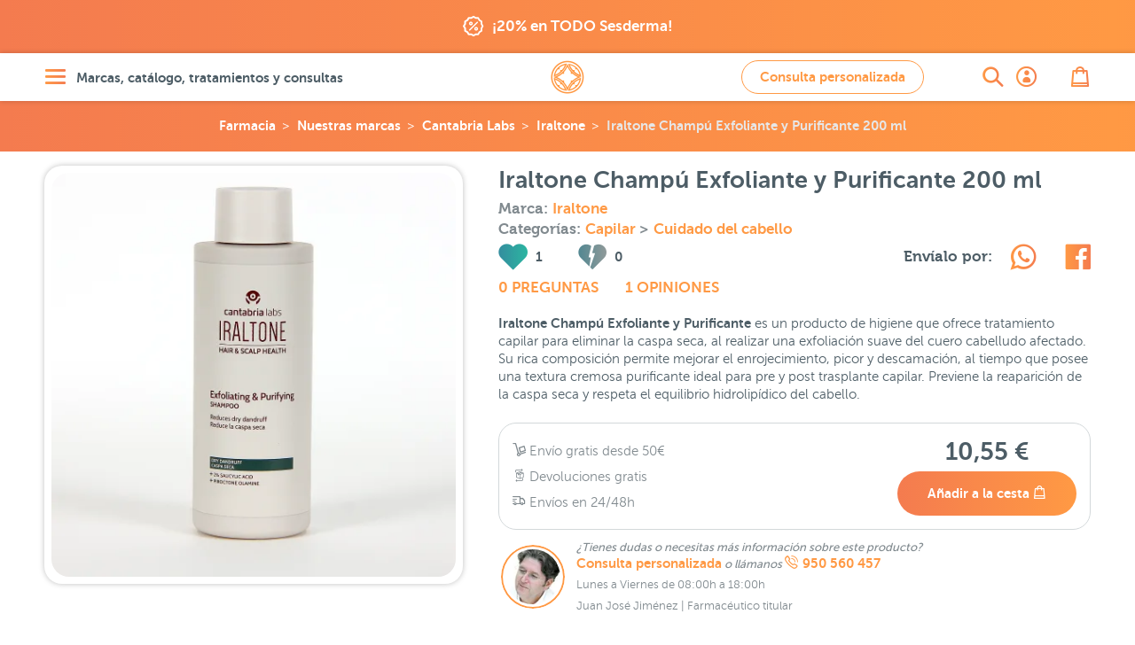

--- FILE ---
content_type: text/html; charset=UTF-8
request_url: https://farmaciajimenez.com/nuestras-marcas/cantabria-labs/iraltone/iraltone-champu-exfoliante-y-purificante-200-ml
body_size: 86534
content:
<!DOCTYPE html>
<html lang="es">
<head>
	<!--[if lte IE 11]>
	<script type="text/javascript">
		window.top.location="https://farmaciajimenez.com/actualiza-tu-navegador"
	</script>
	<meta http-equiv="refresh" content="0;URL=https://farmaciajimenez.com/actualiza-tu-navegador">
	<![endif]-->
	<meta name="user-id" content="">
	<link rel="manifest" href="/manifest.json">
	<meta charset="utf-8">
	<meta http-equiv="X-UA-Compatible" content="IE=edge">
	<meta name="viewport" content="width=device-width, user-scalable=no, initial-scale=1, maximum-scale=1">
	<meta http-equiv="Content-Type" content="text/html;charset=utf-8"/>
	<meta name="apple-mobile-web-app-capable" content="yes">
	<link rel="preconnect" href="//www.google-analytics.com">
	<link rel="preconnect" href="//www.googleadservices.com">
	<link rel="preconnect" href="//www.googletagmanager.com">
	<link rel="preconnect" href="//googleads.g.doubleclick.net">
	<link rel="preconnect" href="//google.com">
	<link rel="preconnect" href="//google.es">
	<link rel="preconnect" href="//connect.facebook.net">
	<link rel="preconnect" href="https://analytics.twitter.com">
	
		<link rel="canonical" href="https://farmaciajimenez.com/nuestras-marcas/cantabria-labs/iraltone/iraltone-champu-exfoliante-y-purificante-200-ml" />
	

		<meta name="description" content="Limpia el cabello y cuero cabelludo con Iraltone Champú Exfoliante y Purificante y elimina los procesos de descamación como la caspa seca. Compra online.">

	<script type="application/ld+json">{"@context":"https:\/\/schema.org\/","@type":"Product","url":"https:\/\/farmaciajimenez.com\/nuestras-marcas\/cantabria-labs\/iraltone\/iraltone-champu-exfoliante-y-purificante-200-ml","name":"Iraltone Champ\u00fa Exfoliante y Purificante 200 ml","description":"Limpia el cabello y cuero cabelludo con Iraltone Champ\u00fa Exfoliante y Purificante y elimina los procesos de descamaci\u00f3n como la caspa seca. Compra online.","sku":"208677","mpn":"208677","brand":{"@type":"Thing","name":"Iraltone"},"offers":{"@type":"Offer","url":"https:\/\/farmaciajimenez.com\/nuestras-marcas\/cantabria-labs\/iraltone\/iraltone-champu-exfoliante-y-purificante-200-ml","priceCurrency":"EUR","price":10.55,"availability":"https:\/\/schema.org\/InStock","itemCondition":"http:\/\/schema.org\/NewCondition","sku":"208677","mpn":"208677","priceValidUntil":"2026-02-01","seller":{"@type":"Organization","name":"Farm\u00e1cia Jim\u00e9nez"}},"image":"https:\/\/farmaciajimenez.com\/storage\/products\/iraltone-champu-exfoliante-y-purificante-200-ml\/iraltone-champu-exfoliante-y-purificante-200-ml-1.jpg","review":[{"@type":"Review","reviewBody":"Me encanta este champ\u00fa, lo uso siempre cuando necesito limpieza profunda de mi cuero cabelludo, de 2 a 3 veces por semana. Es indispensable en mi rutina de haircare.","author":{"@type":"Person","name":"KARLA GARCIA"},"reviewRating":{"@type":"Rating","ratingValue":"5","bestRating":5,"worstRating":1}}],"aggregateRating":{"@type":"AggregateRating","ratingValue":"5","reviewCount":1}}</script>
		<script type="application/ld+json">{"@context":"https:\/\/schema.org\/","@type":"BreadcrumbList","itemListElement":[{"@type":"ListItem","position":1,"item":{"@id":"https:\/\/farmaciajimenez.com","name":"Farmacia Jim\u00e9nez"}},{"@type":"ListItem","position":2,"item":{"@id":"https:\/\/farmaciajimenez.com\/nuestras-marcas","name":"Nuestras marcas"}},{"@type":"ListItem","position":3,"item":{"@id":"https:\/\/farmaciajimenez.com\/nuestras-marcas\/cantabria-labs","name":"Cantabria Labs"}},{"@type":"ListItem","position":4,"item":{"@id":"https:\/\/farmaciajimenez.com\/nuestras-marcas\/cantabria-labs\/iraltone","name":"Iraltone"}},{"@type":"ListItem","position":5,"item":{"@id":"https:\/\/farmaciajimenez.com\/nuestras-marcas\/cantabria-labs\/iraltone\/iraltone-champu-exfoliante-y-purificante-200-ml","name":"Iraltone Champ\u00fa Exfoliante y Purificante 200 ml"}}]}</script>
		
					<meta name="product-id" content="114911">
	<meta name="product-sku" content="208677">
	<meta name="product-value" content="1055">
	<meta name="product-title" content="Iraltone Champú Exfoliante y Purificante 200 ml">
	<meta name="product-category" content="Corporal y Cuidados &gt; Capilar &gt; Cuidado del cabello">
	<meta property="og:url" content="https://farmaciajimenez.com/nuestras-marcas/cantabria-labs/iraltone/iraltone-champu-exfoliante-y-purificante-200-ml"/>
	<meta property="og:type" content="product"/>
	<meta property="og:title" content="Iraltone Champú Exfoliante y Purificante 200 ml"/>
	<meta property="og:description" content="Limpia el cabello y cuero cabelludo con Iraltone Champú Exfoliante y Purificante y elimina los procesos de descamación como la caspa seca. Compra online."/>
	<meta property="og:image" content="https://farmaciajimenez.com/storage/products/iraltone-champu-exfoliante-y-purificante-200-ml/iraltone-champu-exfoliante-y-purificante-200-ml-1-1440.jpg"/>
	<meta property="og:image:secure_url" content="https://farmaciajimenez.com/storage/products/iraltone-champu-exfoliante-y-purificante-200-ml/iraltone-champu-exfoliante-y-purificante-200-ml-1-1440.jpg"/>
	
					<meta property="product:brand" content="Iraltone">
	<meta property="product:availability" content="in_stock">
	<meta property="product:condition" content="new">
	<meta property="product:price:amount" content="10.55">
	<meta property="product:price:currency" content="EUR">
	<meta property="product:retailer_item_id" content="208677">


	<script type="application/ld+json">{"@context":"https:\/\/schema.org","@type":"Pharmacy","@id":"https:\/\/farmaciajimenez.com\/#pharmacy","name":"Farmacia Jim\u00e9nez","image":["https:\/\/farmaciajimenez.com\/assets\/images\/fondo-home.png","https:\/\/farmaciajimenez.com\/assets\/images\/farma-servicios.jpg"],"address":{"@type":"PostalAddress","streetAddress":"Carrera de Natalio Rivas 94","addressLocality":"Adra","addressRegion":"Almer\u00eda","postalCode":"04770","addressCountry":"ES"},"geo":{"@type":"GeoCoordinates","latitude":36.7481314,"longitude":-3.0195324},"url":"https:\/\/farmaciajimenez.com\/","telephone":"+34950560457","openingHours":"Mo,Tu,We,Th,Fr","openingHoursSpecification":[{"@type":"OpeningHoursSpecification","opens":"09:30","closes":"14:00"},{"@type":"OpeningHoursSpecification","validFrom":"2025-10-25","validThrough":"2026-03-28","opens":"16:30","closes":"20:00"},{"@type":"OpeningHoursSpecification","validFrom":"2026-03-28","validThrough":"2026-10-24","opens":"17:30","closes":"21:00"}],"priceRange":"\u20ac","sameAs":["https:\/\/www.facebook.com\/holafarmaciajimenez","https:\/\/www.instagram.com\/farmacia.jimenez\/","https:\/\/twitter.com\/farmaciajim","https:\/\/www.youtube.com\/user\/farmaciajimenezderma"],"employee":[{"@type":"Person","additionalName":"Juan Jos\u00e9 Jim\u00e9nez","description":"Licenciado en Farmacia por la Universidad de Granada - Colegiado N\u00ba 765.   Especialista en nutrici\u00f3n y tecnolog\u00eda de los alimentos.  Atenci\u00f3n en dermatolog\u00eda cosm\u00e9tica.  Atenci\u00f3n en nutrici\u00f3n infantil.  Director laboratorio cl\u00ednico.  Coordinador de atenci\u00f3n on-line.  ","jobTitle":"Farmac\u00e9utico titular","givenName":"Juan Jos\u00e9 Jim\u00e9nez","alumniOf":"Universidad de Granada","affiliation":"Colegio Oficial de farmac\u00e9uticos de Almer\u00eda.","gender":"Male","worksFor":"Farmacia Jim\u00e9nez"},{"@type":"Person","additionalName":"Maite G\u00f3mez","description":"Licenciada en Farmacia por la Universidad de Granada - N\u00ba Colegiado 1333.   Master en Atenci\u00f3n Farmac\u00e9utica.  Sistema personalizado de dosificaci\u00f3n.  Atenci\u00f3n en dermatolog\u00eda cosm\u00e9tica.  Atenci\u00f3n en nutrici\u00f3n infantil y puericultura.  Fitoterapia.  Atenci\u00f3n on-line.  ","jobTitle":"Farmac\u00e9utica","givenName":"Maite G\u00f3mez","alumniOf":"Universidad de Granada","affiliation":"Colegio Oficial de farmac\u00e9uticos de Almer\u00eda.","gender":"Female","worksFor":"Farmacia Jim\u00e9nez"},{"@type":"Person","additionalName":"Francisca Cabrera","description":"Licenciada en Farmacia por la Universidad de Granada - N\u00ba Colegiado 1409.   Atenci\u00f3n en dermatolog\u00eda cosm\u00e9tica.  Sistema personalizado de dosificaci\u00f3n.  Analista laboratorio cl\u00ednico.  Atenci\u00f3n en fitoterapia.  Atenci\u00f3n on-line.  ","jobTitle":"Farmac\u00e9utica","givenName":"Francisca Cabrera","alumniOf":"Universidad de Granada","affiliation":"Colegio Oficial de farmac\u00e9uticos de Almer\u00eda.","gender":"Female","worksFor":"Farmacia Jim\u00e9nez"},{"@type":"Person","additionalName":"M\u00aa Carmen Daza","description":"Licenciada en Farmacia por la Universidad de Granada - N\u00ba Colegiado 1598.   Master en dermatolog\u00eda cosm\u00e9tica.  Analista laboratorio cl\u00ednico.  Atenci\u00f3n en dermatolog\u00eda cosm\u00e9tica.  Sistema personalizado de dosificaci\u00f3n.  Fitoterapia.  Atenci\u00f3n on-line.  ","jobTitle":"Farmac\u00e9utica","givenName":"M\u00aa Carmen Daza","alumniOf":"Universidad de Granada","affiliation":"Colegio Oficial de farmac\u00e9uticos de Almer\u00eda.","gender":"Female","worksFor":"Farmacia Jim\u00e9nez"},{"@type":"Person","additionalName":"Maria del Mar Gim\u00e9nez","description":"Licenciada en Farmacia por la Universidad de Granada - N\u00ba Colegiado 1386.   Atenci\u00f3n en dermatolog\u00eda cosm\u00e9tica.  Sistema personalizado de dosificaci\u00f3n.  Puericultura.  Gesti\u00f3n peticiones y sugerencias.  Atenci\u00f3n on-line.  ","jobTitle":"Farmac\u00e9utica","givenName":"Maria del Mar Gim\u00e9nez","alumniOf":"Universidad de Granada","affiliation":"Colegio Oficial de farmac\u00e9uticos de Almer\u00eda.","gender":"Female","worksFor":"Farmacia Jim\u00e9nez"},{"@type":"Person","additionalName":"\u00c1ngeles Garc\u00eda","description":"Auxiliar de farmacia diplomado.   Atenci\u00f3n al p\u00fablico.  Gesti\u00f3n log\u00edstica y almac\u00e9n.  Gesti\u00f3n exposici\u00f3n producto nutrici\u00f3n infantil.  ","jobTitle":"T\u00e9cnico en farmacia","givenName":"\u00c1ngeles Garc\u00eda","affiliation":"Colegio Oficial de farmac\u00e9uticos de Almer\u00eda.","gender":"Female","worksFor":"Farmacia Jim\u00e9nez"},{"@type":"Person","additionalName":"Elio L\u00f3pez","description":"Auxiliar de farmacia diplomado.   Atenci\u00f3n al p\u00fablico.  Gesti\u00f3n de stocks.  ","jobTitle":"T\u00e9cnico en farmacia","givenName":"Elio L\u00f3pez","affiliation":"Colegio Oficial de farmac\u00e9uticos de Almer\u00eda.","gender":"Male","worksFor":"Farmacia Jim\u00e9nez"},{"@type":"Person","additionalName":"Jos\u00e9 Antonio Mart\u00edn","description":"Licenciado en Farmacia por la Universidad de Granada - N\u00ba Colegiado 2075.   Medicamentos sin receta.  Gesti\u00f3n lineales EFP.  Atenci\u00f3n al p\u00fablico.  Gesti\u00f3n stock y almac\u00e9n.  Atenci\u00f3n on-line.  ","jobTitle":"Farmac\u00e9utico","givenName":"Jos\u00e9 Antonio Mart\u00edn","alumniOf":"Universidad de Granada","affiliation":"Colegio Oficial de farmac\u00e9uticos de Almer\u00eda.","gender":"Male","worksFor":"Farmacia Jim\u00e9nez"},{"@type":"Person","additionalName":"Miriam Gonz\u00e1lez","description":"Grado T\u00e9cnico en Farmacia y parafarmacia.   Gesti\u00f3n exposici\u00f3n de lineales.  Marketing y promoci\u00f3n lineales.  Atenci\u00f3n al p\u00fablico.  ","jobTitle":"T\u00e9cnico en farmacia","givenName":"Miriam Gonz\u00e1lez","alumniOf":"Colegio La Salle Almer\u00eda","gender":"Female","worksFor":"Farmacia Jim\u00e9nez"},{"@type":"Person","additionalName":"Irene Rodr\u00edguez","description":"Licenciada en Farmacia por la Universidad de Granada N\u00ba Colegiado 1940.   Especialista en Dermatolog\u00eda Cosm\u00e9tica  Consultas online y telef\u00f3nicas  Atenci\u00f3n personalizada en Dermatolog\u00eda Cosm\u00e9tica  Gesti\u00f3n de contenidos online  ","jobTitle":"Farmac\u00e9utica","givenName":"Irene Rodr\u00edguez","alumniOf":"Universidad de Granada","affiliation":"Colegio Oficial de farmac\u00e9uticos de Almer\u00eda.","gender":"Female","worksFor":"Farmacia Jim\u00e9nez"}]}</script>
		<script type="application/ld+json">{"@context":"https:\/\/schema.org","@type":"MedicalEntity","@id":"https:\/\/farmaciajimenez.com\/#medicalEntity","additionalType":"WebSite","alternateName":"Farmacia Jimenez","url":"https:\/\/farmaciajimenez.com\/","description":"Farmacia Online y Parafarmacia Online - Servicio integral en Dermatolog\u00eda Cosm\u00e9tica, las mejores marcas con informaci\u00f3n, opiniones y asesoramiento. Estamos para atenderte.","image":["https:\/\/farmaciajimenez.com\/assets\/images\/fondo-home.png","https:\/\/farmaciajimenez.com\/assets\/images\/farma-servicios.jpg"],"name":"Farmacia Jim\u00e9nez","mainEntityOfPage":"https:\/\/farmaciajimenez.com\/la-farmacia","medicineSystem":"Farmacia y Parafarmacia","relevantSpecialty":{"@type":"MedicalSpecialty","supersededBy":"http:\/\/schema.org\/PharmacySpecialty"},"code":{"@type":"MedicalCode","name":"AL-121-F"},"recognizingAuthority":{"@type":"Organization","name":"Colegio Oficial de Farmac\u00e9uticos de Almer\u00eda"}}</script>
	
	<title>Iraltone Champú Exfoliante y Purificante 200 ml | Farmacia Jiménez</title>
	<!-- CSRF Token -->
	<meta name="csrf-token" content="qI12Wvs1hYJdTysAEgwl2mANbEp4I8UsHepnsDlO">

			<meta name="track-url" content="https://farmaciajimenez.com/stats/track?product=iraltone-champu-exfoliante-y-purificante-200-ml">
	
	<link rel="apple-touch-icon" sizes="57x57" href="/apple-touch-icon-57x57.png">
	<link rel="apple-touch-icon" sizes="60x60" href="/apple-touch-icon-60x60.png">
	<link rel="apple-touch-icon" sizes="72x72" href="/apple-touch-icon-72x72.png">
	<link rel="apple-touch-icon" sizes="76x76" href="/apple-touch-icon-76x76.png">
	<link rel="apple-touch-icon" sizes="114x114" href="/apple-touch-icon-114x114.png">
	<link rel="apple-touch-icon" sizes="120x120" href="/apple-touch-icon-120x120.png">
	<link rel="apple-touch-icon" sizes="144x144" href="/apple-touch-icon-144x144.png">
	<link rel="apple-touch-icon" sizes="152x152" href="/apple-touch-icon-152x152.png">
	<link rel="apple-touch-icon" sizes="180x180" href="/apple-touch-icon-180x180.png">
	<link rel="icon" type="image/png" href="/favicon-production_16x16.png" sizes="16x16">
	<link rel="icon" type="image/png" href="/favicon-production_32x32.png" sizes="32x32">
	<link rel="icon" type="image/png" href="/favicon-production_96x96.png" sizes="96x96">
	<link rel="icon" type="image/png" href="/favicon-production_192x192.png" sizes="192x192">
	<link rel="manifest" href="/android-chrome-manifest.json">


	<!-- Styles -->
	<link href="/css/all.css?id=ebfbd338ae48b0c3f0e3" rel="stylesheet">

	
	<!-- Scripts -->
	
</head>

<body>
<div id="app"  data-is-debug="false">
	

    <div class="mod-claim-promo">
        <div class="content-inner">
            <div class="mod-claim-promo__inner">
                            <a href="https://farmaciajimenez.com/promociones/sesderma-20-de-descuento-en-todo-sesderma-oferta-enero-26" title="">
                    <i class="icon-coupons"></i>
                    <span>¡20% en TODO Sesderma!</span>
                </a>
                        </div>
        </div>
    </div>


	
	
	
	
			<header class="header-page">
    <div class="content-inner">
        <div class="header-page__inner">

            <div class="header-page__inner__menu">
                <a href="#" class="lnk-openMenu elem-degradate" title="Abrir menú" aria-label="Abrir menú" rel="nofollow">
                    <i class="icon-menu" aria-label="Abrir menú"></i>
                    <span>Marcas, catálogo, tratamientos y consultas</span>
                </a>
            </div>

            <div class="header-page__inner__search">
                <a href="https://farmaciajimenez.com/busqueda" class="lnk-openSearch elem-degradate" title="Abrir buscador" aria-label="Abrir buscador">
                    <i class="icon-search" aria-label="Abrir buscador"></i>
                </a>
            </div>

            <div class="header-page__inner__title">
                                    <a href="/" rel="nofollow" class="lnk-goHome" title="Ir a la home" aria-label="Ir a la página principal de Farmacia Jiménez">
                        <span class="hide">Farmacia Jiménez</span>
                        <i class="icon-logo" title="Farmacia Jimenez" aria-label="Farmacia Jiménez"></i>
                    </a>
                            </div>

                    <div class="header-page__inner__query">
                <a title="Ir a consulta personalizada" href="https://farmaciajimenez.com/consulta-personalizada" data-theme-modal="modal-ajax-02" class="btn btn btn--primary btn--primary--outline ajax-fancybox" aria-label="Consulta personalizada">
                    Consulta personalizada
                </a>
            </div>
        
            <div class="header-page__inner__privateArea">
                <a href="https://farmaciajimenez.com/user/account" class="lnk-openPrivateArea elem-degradate" title="Abrir área privada">
                                            <i class="icon-user_bold" aria-label="Ir a mi cuenta de usuario"></i>
                                    </a>
            </div>

            <div class="header-page__inner__checkOut">
                <a href="https://farmaciajimenez.com/cesta" class="lnk-openCheckOut elem-degradate" title="Abrir esta" aria-label="Abrir cesta">
                    <i class="icon-bag" aria-label="Abrir cesta"></i>
                    <counter-products class-name="title03"></counter-products>
                </a>
            </div>

        </div>
    </div>
</header>

			
	<main>
			<!-- inicio breadcrumbs	-->				
		<!-- fin breadcrumbs -->	
		<div class="product-bread">
		<div class="breadcrumbs">
	<ul>    
								<li><a title="Farmacia Online" class="logo" href="https://farmaciajimenez.com">Farmacia</a></li>
											<li><a title="Ir a Nuestras marcas" href="https://farmaciajimenez.com/nuestras-marcas">Nuestras marcas</a></li>
											<li><a title="Ir a Cantabria Labs" href="https://farmaciajimenez.com/nuestras-marcas/cantabria-labs">Cantabria Labs</a></li>
											<li><a title="Ir a Iraltone" href="https://farmaciajimenez.com/nuestras-marcas/cantabria-labs/iraltone">Iraltone</a></li>
											<li><a title="Ir a Iraltone Champú Exfoliante y Purificante 200 ml" href="https://farmaciajimenez.com/nuestras-marcas/cantabria-labs/iraltone/iraltone-champu-exfoliante-y-purificante-200-ml">Iraltone Champú Exfoliante y Purificante 200 ml</a></li>
						</ul>
</div>	</div>
	<!-- .mod-back	-->
		<!-- fin .mod-back	-->

	<!-- .mod-info-product	-->
	<article class="mod-info-product">
		<div class="content-inner mod-info-product__inner">

			<div class="mod-info-product__inner__name">
				<h1 class="title02">Iraltone Champú Exfoliante y Purificante 200 ml</h1>

									<h4 class="category-product" style="--padding-bottom: 0">
						Marca:
						<!-- TODO: href - final $infoProduct->brand->slug  -->
						<a href="https://farmaciajimenez.com/nuestras-marcas/cantabria-labs/iraltone" title="Ir a la página de la marca">Iraltone</a>
					</h4>
								
								
				<h4 class="category-product" style="--padding-bottom: 0">
					Categorías:
												<a title="Ir a Capilar"
							href="https://farmaciajimenez.com/catalogo/corporal-y-cuidados/capilar"
							class="">
							Capilar
						</a>
												>
						<!-- TODO: href - final $item->term->slug  -->
						<a title="Ir a Cuidado del cabello"
							href="https://farmaciajimenez.com/catalogo/corporal-y-cuidados/capilar/cuidado-del-cabello"
							class="">
							Cuidado del cabello
						</a>
				</h4>	
						
			</div>
			<!-- fin .mod-info-product__inner__name	-->

			<div
				class="mod-info-product__inner__gallery  mod-info-product__inner__gallery--simple ">
				
				<div class="mod-info-product__inner__gallery-for">
																		<a href="https://farmaciajimenez.com/storage/products/iraltone-champu-exfoliante-y-purificante-200-ml/iraltone-champu-exfoliante-y-purificante-200-ml-1-1440.jpg" class="gallery-fancybox">
								<picture>
            <source
                media="(max-width: 359px)" 
                srcset="https://farmaciajimenez.com/storage/products/iraltone-champu-exfoliante-y-purificante-200-ml/iraltone-champu-exfoliante-y-purificante-200-ml-1-320.webp 1x, https://farmaciajimenez.com/storage/products/iraltone-champu-exfoliante-y-purificante-200-ml/iraltone-champu-exfoliante-y-purificante-200-ml-1-640.webp 2x, https://farmaciajimenez.com/storage/products/iraltone-champu-exfoliante-y-purificante-200-ml/iraltone-champu-exfoliante-y-purificante-200-ml-1-960.webp 3x"
                type="image/webp">
            <source
                media="(min-width: 360px) and (max-width: 413px)" 
                srcset="https://farmaciajimenez.com/storage/products/iraltone-champu-exfoliante-y-purificante-200-ml/iraltone-champu-exfoliante-y-purificante-200-ml-1-360.webp 1x, https://farmaciajimenez.com/storage/products/iraltone-champu-exfoliante-y-purificante-200-ml/iraltone-champu-exfoliante-y-purificante-200-ml-1-720.webp 2x, https://farmaciajimenez.com/storage/products/iraltone-champu-exfoliante-y-purificante-200-ml/iraltone-champu-exfoliante-y-purificante-200-ml-1-1081.webp 3x"
                type="image/webp">
            <source
                media="(min-width: 412px) and (max-width: 412px)" 
                srcset="https://farmaciajimenez.com/storage/products/iraltone-champu-exfoliante-y-purificante-200-ml/iraltone-champu-exfoliante-y-purificante-200-ml-1-360.webp 1x, https://farmaciajimenez.com/storage/products/iraltone-champu-exfoliante-y-purificante-200-ml/iraltone-champu-exfoliante-y-purificante-200-ml-1-720.webp 2x, https://farmaciajimenez.com/storage/products/iraltone-champu-exfoliante-y-purificante-200-ml/iraltone-champu-exfoliante-y-purificante-200-ml-1-1081.webp 2.625x"
                type="image/webp">
            <source
                media="(min-width: 414px) and (max-width: 479px)" 
                srcset="https://farmaciajimenez.com/storage/products/iraltone-champu-exfoliante-y-purificante-200-ml/iraltone-champu-exfoliante-y-purificante-200-ml-1-414.webp 1x, https://farmaciajimenez.com/storage/products/iraltone-champu-exfoliante-y-purificante-200-ml/iraltone-champu-exfoliante-y-purificante-200-ml-1-828.webp 2x, https://farmaciajimenez.com/storage/products/iraltone-champu-exfoliante-y-purificante-200-ml/iraltone-champu-exfoliante-y-purificante-200-ml-1-1242.webp 3x"
                type="image/webp">
            <source
                media="(min-width: 480px) and (max-width: 639px)" 
                srcset="https://farmaciajimenez.com/storage/products/iraltone-champu-exfoliante-y-purificante-200-ml/iraltone-champu-exfoliante-y-purificante-200-ml-1-480.webp 1x, https://farmaciajimenez.com/storage/products/iraltone-champu-exfoliante-y-purificante-200-ml/iraltone-champu-exfoliante-y-purificante-200-ml-1-960.webp 2x, https://farmaciajimenez.com/storage/products/iraltone-champu-exfoliante-y-purificante-200-ml/iraltone-champu-exfoliante-y-purificante-200-ml-1-1440.webp 3x"
                type="image/webp">
            <source
                media="(min-width: 640px) and (max-width: 767px)" 
                srcset="https://farmaciajimenez.com/storage/products/iraltone-champu-exfoliante-y-purificante-200-ml/iraltone-champu-exfoliante-y-purificante-200-ml-1-640.webp 1x, https://farmaciajimenez.com/storage/products/iraltone-champu-exfoliante-y-purificante-200-ml/iraltone-champu-exfoliante-y-purificante-200-ml-1-1242.webp 2x, https://farmaciajimenez.com/storage/products/iraltone-champu-exfoliante-y-purificante-200-ml/iraltone-champu-exfoliante-y-purificante-200-ml-1-1440.webp 3x"
                type="image/webp">

            <source
                media="(min-width: 768px) and (max-width: 877px)" 
                srcset="https://farmaciajimenez.com/storage/products/iraltone-champu-exfoliante-y-purificante-200-ml/iraltone-champu-exfoliante-y-purificante-200-ml-1-280.webp 1x, https://farmaciajimenez.com/storage/products/iraltone-champu-exfoliante-y-purificante-200-ml/iraltone-champu-exfoliante-y-purificante-200-ml-1-480.webp 2x, https://farmaciajimenez.com/storage/products/iraltone-champu-exfoliante-y-purificante-200-ml/iraltone-champu-exfoliante-y-purificante-200-ml-1-828.webp 3x"
                type="image/webp">
            <source
                media="(min-width: 878px) and (max-width: 979px)" 
                srcset="https://farmaciajimenez.com/storage/products/iraltone-champu-exfoliante-y-purificante-200-ml/iraltone-champu-exfoliante-y-purificante-200-ml-1-320.webp 1x, https://farmaciajimenez.com/storage/products/iraltone-champu-exfoliante-y-purificante-200-ml/iraltone-champu-exfoliante-y-purificante-200-ml-1-640.webp 2x, https://farmaciajimenez.com/storage/products/iraltone-champu-exfoliante-y-purificante-200-ml/iraltone-champu-exfoliante-y-purificante-200-ml-1-960.webp 3x"
                type="image/webp">
            <source
                media="(min-width: 980px) and (max-width: 1023px)" 
                srcset="https://farmaciajimenez.com/storage/products/iraltone-champu-exfoliante-y-purificante-200-ml/iraltone-champu-exfoliante-y-purificante-200-ml-1-360.webp 1x, https://farmaciajimenez.com/storage/products/iraltone-champu-exfoliante-y-purificante-200-ml/iraltone-champu-exfoliante-y-purificante-200-ml-1-720.webp 2x, https://farmaciajimenez.com/storage/products/iraltone-champu-exfoliante-y-purificante-200-ml/iraltone-champu-exfoliante-y-purificante-200-ml-1-1080.webp 3x"
                type="image/webp">

            <source
                media="(min-width: 1024px) and (max-width: 1340px)" 
                srcset="https://farmaciajimenez.com/storage/products/iraltone-champu-exfoliante-y-purificante-200-ml/iraltone-champu-exfoliante-y-purificante-200-ml-1-480.webp 1x, https://farmaciajimenez.com/storage/products/iraltone-champu-exfoliante-y-purificante-200-ml/iraltone-champu-exfoliante-y-purificante-200-ml-1-960.webp 2x, https://farmaciajimenez.com/storage/products/iraltone-champu-exfoliante-y-purificante-200-ml/iraltone-champu-exfoliante-y-purificante-200-ml-1-1440.webp 3x"
                type="image/webp">
                
            <source
                media="(min-width: 1341px)" 
                srcset="https://farmaciajimenez.com/storage/products/iraltone-champu-exfoliante-y-purificante-200-ml/iraltone-champu-exfoliante-y-purificante-200-ml-1-640.webp 1x, https://farmaciajimenez.com/storage/products/iraltone-champu-exfoliante-y-purificante-200-ml/iraltone-champu-exfoliante-y-purificante-200-ml-1-1242.webp 2x, https://farmaciajimenez.com/storage/products/iraltone-champu-exfoliante-y-purificante-200-ml/iraltone-champu-exfoliante-y-purificante-200-ml-1-1440.webp 2.625x"
                type="image/webp">
            

        
            <source
                media="(max-width: 359px)" 
                srcset="https://farmaciajimenez.com/storage/products/iraltone-champu-exfoliante-y-purificante-200-ml/iraltone-champu-exfoliante-y-purificante-200-ml-1-320.jpg 1x, https://farmaciajimenez.com/storage/products/iraltone-champu-exfoliante-y-purificante-200-ml/iraltone-champu-exfoliante-y-purificante-200-ml-1-640.jpg 2x, https://farmaciajimenez.com/storage/products/iraltone-champu-exfoliante-y-purificante-200-ml/iraltone-champu-exfoliante-y-purificante-200-ml-1-960.jpg 3x">
            <source
                media="(min-width: 360px) and (max-width: 413px)" 
                srcset="https://farmaciajimenez.com/storage/products/iraltone-champu-exfoliante-y-purificante-200-ml/iraltone-champu-exfoliante-y-purificante-200-ml-1-360.jpg 1x, https://farmaciajimenez.com/storage/products/iraltone-champu-exfoliante-y-purificante-200-ml/iraltone-champu-exfoliante-y-purificante-200-ml-1-720.jpg 2x, https://farmaciajimenez.com/storage/products/iraltone-champu-exfoliante-y-purificante-200-ml/iraltone-champu-exfoliante-y-purificante-200-ml-1-1081.jpg 3x">
            <source
                media="(min-width: 412px) and (max-width: 412px)" 
                srcset="https://farmaciajimenez.com/storage/products/iraltone-champu-exfoliante-y-purificante-200-ml/iraltone-champu-exfoliante-y-purificante-200-ml-1-360.jpg 1x, https://farmaciajimenez.com/storage/products/iraltone-champu-exfoliante-y-purificante-200-ml/iraltone-champu-exfoliante-y-purificante-200-ml-1-720.jpg 2x, https://farmaciajimenez.com/storage/products/iraltone-champu-exfoliante-y-purificante-200-ml/iraltone-champu-exfoliante-y-purificante-200-ml-1-1081.jpg 2.625x">
            <source
                media="(min-width: 414px) and (max-width: 479px)" 
                srcset="https://farmaciajimenez.com/storage/products/iraltone-champu-exfoliante-y-purificante-200-ml/iraltone-champu-exfoliante-y-purificante-200-ml-1-414.jpg 1x, https://farmaciajimenez.com/storage/products/iraltone-champu-exfoliante-y-purificante-200-ml/iraltone-champu-exfoliante-y-purificante-200-ml-1-828.jpg 2x, https://farmaciajimenez.com/storage/products/iraltone-champu-exfoliante-y-purificante-200-ml/iraltone-champu-exfoliante-y-purificante-200-ml-1-1242.jpg 3x">
            <source
                media="(min-width: 480px) and (max-width: 639px)" 
                srcset="https://farmaciajimenez.com/storage/products/iraltone-champu-exfoliante-y-purificante-200-ml/iraltone-champu-exfoliante-y-purificante-200-ml-1-480.jpg 1x, https://farmaciajimenez.com/storage/products/iraltone-champu-exfoliante-y-purificante-200-ml/iraltone-champu-exfoliante-y-purificante-200-ml-1-960.jpg 2x, https://farmaciajimenez.com/storage/products/iraltone-champu-exfoliante-y-purificante-200-ml/iraltone-champu-exfoliante-y-purificante-200-ml-1-1440.jpg 3x">
            <source
                media="(min-width: 640px) and (max-width: 767px)" 
                srcset="https://farmaciajimenez.com/storage/products/iraltone-champu-exfoliante-y-purificante-200-ml/iraltone-champu-exfoliante-y-purificante-200-ml-1-640.jpg 1x, https://farmaciajimenez.com/storage/products/iraltone-champu-exfoliante-y-purificante-200-ml/iraltone-champu-exfoliante-y-purificante-200-ml-1-1242.jpg 2x, https://farmaciajimenez.com/storage/products/iraltone-champu-exfoliante-y-purificante-200-ml/iraltone-champu-exfoliante-y-purificante-200-ml-1-1440.jpg 3x">

            <source
                media="(min-width: 768px) and (max-width: 877px)" 
                srcset="https://farmaciajimenez.com/storage/products/iraltone-champu-exfoliante-y-purificante-200-ml/iraltone-champu-exfoliante-y-purificante-200-ml-1-280.jpg 1x, https://farmaciajimenez.com/storage/products/iraltone-champu-exfoliante-y-purificante-200-ml/iraltone-champu-exfoliante-y-purificante-200-ml-1-480.jpg 2x, https://farmaciajimenez.com/storage/products/iraltone-champu-exfoliante-y-purificante-200-ml/iraltone-champu-exfoliante-y-purificante-200-ml-1-828.jpg 3x">
            <source
                media="(min-width: 878px) and (max-width: 979px)" 
                srcset="https://farmaciajimenez.com/storage/products/iraltone-champu-exfoliante-y-purificante-200-ml/iraltone-champu-exfoliante-y-purificante-200-ml-1-320.jpg 1x, https://farmaciajimenez.com/storage/products/iraltone-champu-exfoliante-y-purificante-200-ml/iraltone-champu-exfoliante-y-purificante-200-ml-1-640.jpg 2x, https://farmaciajimenez.com/storage/products/iraltone-champu-exfoliante-y-purificante-200-ml/iraltone-champu-exfoliante-y-purificante-200-ml-1-960.jpg 3x">
            <source
                media="(min-width: 980px) and (max-width: 1023px)" 
                srcset="https://farmaciajimenez.com/storage/products/iraltone-champu-exfoliante-y-purificante-200-ml/iraltone-champu-exfoliante-y-purificante-200-ml-1-360.jpg 1x, https://farmaciajimenez.com/storage/products/iraltone-champu-exfoliante-y-purificante-200-ml/iraltone-champu-exfoliante-y-purificante-200-ml-1-720.jpg 2x, https://farmaciajimenez.com/storage/products/iraltone-champu-exfoliante-y-purificante-200-ml/iraltone-champu-exfoliante-y-purificante-200-ml-1-1080.jpg 3x">

            <source
                media="(min-width: 1024px)" 
                srcset="https://farmaciajimenez.com/storage/products/iraltone-champu-exfoliante-y-purificante-200-ml/iraltone-champu-exfoliante-y-purificante-200-ml-1-480.jpg 1x, https://farmaciajimenez.com/storage/products/iraltone-champu-exfoliante-y-purificante-200-ml/iraltone-champu-exfoliante-y-purificante-200-ml-1-960.jpg 2x, https://farmaciajimenez.com/storage/products/iraltone-champu-exfoliante-y-purificante-200-ml/iraltone-champu-exfoliante-y-purificante-200-ml-1-1440.jpg 3x">

            <img 
                srcset="https://farmaciajimenez.com/storage/products/iraltone-champu-exfoliante-y-purificante-200-ml/iraltone-champu-exfoliante-y-purificante-200-ml-1-320.jpg 320w, https://farmaciajimenez.com/storage/products/iraltone-champu-exfoliante-y-purificante-200-ml/iraltone-champu-exfoliante-y-purificante-200-ml-1-360.jpg 360w, https://farmaciajimenez.com/storage/products/iraltone-champu-exfoliante-y-purificante-200-ml/iraltone-champu-exfoliante-y-purificante-200-ml-1-480.jpg 480w, https://farmaciajimenez.com/storage/products/iraltone-champu-exfoliante-y-purificante-200-ml/iraltone-champu-exfoliante-y-purificante-200-ml-1-640.jpg 640w, https://farmaciajimenez.com/storage/products/iraltone-champu-exfoliante-y-purificante-200-ml/iraltone-champu-exfoliante-y-purificante-200-ml-1-720.jpg 720w, https://farmaciajimenez.com/storage/products/iraltone-champu-exfoliante-y-purificante-200-ml/iraltone-champu-exfoliante-y-purificante-200-ml-1-960.jpg 960w, https://farmaciajimenez.com/storage/products/iraltone-champu-exfoliante-y-purificante-200-ml/iraltone-champu-exfoliante-y-purificante-200-ml-1-1440.jpg 1440w" 
                src="https://farmaciajimenez.com/storage/products/iraltone-champu-exfoliante-y-purificante-200-ml/iraltone-champu-exfoliante-y-purificante-200-ml-1-320.jpg" 
                class="img-thumbnail"
                alt="Iraltone Champú Exfoliante y Purificante 200 ml">
        
            </picture>
							</a>
																				</div>
							</div>
			<!-- fin .mod-info-product__inner__gallery	-->

			<div class="mod-info-product__inner__description__buy mod-info-product__inner__description__buy--02">
				<div class="mod-info-product__inner__description__buy__price">
											<p class="price">10,55 €</p>
						<button-addtocart product="{&quot;id&quot;:114911,&quot;brand_id&quot;:108204,&quot;title&quot;:&quot;Iraltone Champ\u00fa Exfoliante y Purificante 200 ml&quot;,&quot;name_short&quot;:&quot;Iraltone Champ\u00fa Exfoliante y Purificante&quot;,&quot;name_short_title&quot;:null,&quot;slug&quot;:&quot;iraltone-champu-exfoliante-y-purificante-200-ml&quot;,&quot;canonical&quot;:null,&quot;sku&quot;:&quot;208677&quot;,&quot;is_pack&quot;:false,&quot;is_efp&quot;:false,&quot;elastic_factor&quot;:457,&quot;is_refrigerated&quot;:false,&quot;price&quot;:1055,&quot;pvd&quot;:0,&quot;tax_class&quot;:&quot;GENERAL&quot;,&quot;weight&quot;:905110,&quot;description&quot;:&quot;&lt;p&gt;&lt;strong&gt;Iraltone Champ\u00fa Exfoliante y Purificante&lt;\/strong&gt; es un producto de higiene que ofrece tratamiento capilar para eliminar la caspa seca, al realizar una exfoliaci\u00f3n suave del cuero cabelludo afectado. Su rica composici\u00f3n permite mejorar el enrojecimiento, picor y descamaci\u00f3n, al tiempo que posee una&amp;nbsp;textura cremosa purificante ideal para pre y post trasplante capilar. Previene la reaparici\u00f3n de la caspa seca y respeta el equilibrio hidrolip\u00eddico del cabello.&lt;\/p&gt;&quot;,&quot;indications&quot;:&quot;&lt;p&gt;La caspa seca, habitualmente comienza a aparecer en la edad adulta y puede aparecer en cualquier parte del cuerpo como cejas y barba,&amp;nbsp;pero lo m\u00e1s habitual es el cuero cabelludo, afectando especial a los hombres pero tambi\u00e9n es com\u00fan en mujeres. &lt;strong&gt;Iraltone Champ\u00fa Exfoliante y Purificante limpia el cuero cabelludo, eliminando la descamaci\u00f3n seca y previniendo su reaparici\u00f3n, respectando en todo momento el equilibrio del cabello.&amp;nbsp;&lt;\/strong&gt;&lt;\/p&gt;&lt;h3&gt;Para qu\u00e9 pacientes est\u00e1 recomendado &lt;strong&gt;Iraltone Champ\u00fa Exfoliante y Purificante&lt;\/strong&gt;&lt;\/h3&gt;&lt;ul&gt;&lt;li&gt;Apto para pacientes con &lt;strong&gt;cuero cabelludo sensible e irritado&lt;\/strong&gt;.&lt;\/li&gt;&lt;li&gt;Recomendado para &lt;strong&gt;pacientes con caspa seca&lt;\/strong&gt;.&lt;\/li&gt;&lt;li&gt;Indicado como exfoliante para&lt;strong&gt; pre y post trasplante de cabello&lt;\/strong&gt;.&lt;\/li&gt;&lt;li&gt;Ideal para tratar una&lt;strong&gt; psoriasis leve del cuero cabelludo&lt;\/strong&gt;.&lt;\/li&gt;&lt;\/ul&gt;&lt;h3&gt;Qu\u00e9 beneficios tiene &lt;strong&gt;Iraltone Champ\u00fa Exfoliante y Purificante&lt;\/strong&gt;&amp;nbsp;&lt;\/h3&gt;&lt;ul&gt;&lt;li&gt;&lt;strong&gt;Limpia&lt;\/strong&gt; delicadamente el cabello y el cuero cabelludo.&lt;\/li&gt;&lt;li&gt;&lt;strong&gt;Elimina y previene la caspa seca&lt;\/strong&gt;.&amp;nbsp;&lt;\/li&gt;&lt;li&gt;Mejora y &lt;strong&gt;calma el enrojecimiento y picor del cuero cabelludo&lt;\/strong&gt;.&amp;nbsp;&lt;\/li&gt;&lt;li&gt;Textura cremosa que aporta un &lt;strong&gt;extra de hidrataci\u00f3n&lt;\/strong&gt;.&amp;nbsp;&lt;\/li&gt;&lt;li&gt;Act\u00faa directamente sobre el &lt;strong&gt;fol\u00edculo piloso y cuero cabelludo&lt;\/strong&gt;.&amp;nbsp;&lt;\/li&gt;&lt;\/ul&gt;&lt;blockquote&gt;\u00bfCaspa seca, enrojecimiento y picor del cuero cabelludo? Iraltone Champ\u00fa Exfoliante y Purificante limpia, calma, elimina y previene la caspa.&amp;nbsp;&lt;\/blockquote&gt;&lt;p&gt;En Farmacia Jim\u00e9nez somos especialistas en Iraltone y dispone de todos sus productos. Consulta a nuestros farmac\u00e9uticos qu\u00e9 producto capilar es el m\u00e1s adecuado para tratar y mejorar tu cabello, para ello s\u00f3lo tienes que realizarnos una &lt;a href=\&quot;https:\/\/farmaciajimenez.com\/consulta-personalizada\&quot;&gt;Consulta Online Personalizada&lt;\/a&gt;, te resolveremos cualquier duda encantados. Adem\u00e1s, puedes consultar las &lt;strong&gt;opiniones de Iraltone Champ\u00fa Exfoliante y Purificante&lt;\/strong&gt; y contarnos tu experiencia para que otros usuarios como t\u00fa conozcan los beneficios.&amp;nbsp;&lt;\/p&gt;&quot;,&quot;recomendations&quot;:&quot;&lt;ol&gt;&lt;li&gt;Aplicar una peque\u00f1a cantidad sobre el cabello, previamente h\u00famedo.&amp;nbsp;&lt;\/li&gt;&lt;li&gt;Masajear de manera suave para que penetre en el cuero cabelludo y dejar actuar al menos, unos tres minutos.&amp;nbsp;&lt;\/li&gt;&lt;li&gt;Aclarar con abundante agua, hasta que el cabello quede completamente limpio.&amp;nbsp;&lt;\/li&gt;&lt;li&gt;Utilizar al menos 3 veces por semana.&amp;nbsp;&lt;\/li&gt;&lt;\/ol&gt;&lt;h4&gt;Comb\u00ednalo&lt;\/h4&gt;&lt;p&gt;Si necesitas lavar el cabello de manera m\u00e1s asidua, te aconsejamos utilizar&amp;nbsp;&lt;a href=\&quot;https:\/\/farmaciajimenez.com\/nuestras-marcas\/cantabria-labs\/iraltone\/iraltone-champu-suave-uso-frecuente-200-ml\&quot;&gt;Iraltone Champ\u00fa de Uso Frecuente&lt;\/a&gt;. &lt;\/p&gt;&quot;,&quot;properties&quot;:&quot;&lt;p&gt;Los &lt;strong&gt;principales activos que encontramos en la composici\u00f3n de Iraltone Champ\u00fa Exfoliante y Purificante&lt;\/strong&gt; son:&amp;nbsp;&lt;\/p&gt;&lt;ul&gt;&lt;li&gt;&lt;strong&gt;\u00c1cido Salic\u00edlico:&lt;\/strong&gt; Efecto queratol\u00edtico con la que consigue eliminar la caspa del cuero cabelludo. Acci\u00f3n antiinflamatoria, para aportar sensaci\u00f3n de calma y confort.&amp;nbsp;&lt;\/li&gt;&lt;li&gt;&lt;strong&gt;Piroctona Olamina&lt;\/strong&gt;: Acci\u00f3n antibacteriana y antif\u00fangica, agente anticaspa. Permite una limpieza profunda del cuero cabelludo y cabello.&amp;nbsp;&lt;\/li&gt;&lt;li&gt;&lt;strong&gt;Plantasil Micro (algas marinas):&lt;\/strong&gt;Agente acondicionador natural para un extra de hidrataci\u00f3n, sustituye a las siliconas.&amp;nbsp;&amp;nbsp;&lt;\/li&gt;&lt;li&gt;&lt;strong&gt;Poliquaterium-10:&lt;\/strong&gt; Acci\u00f3n espesante, antiest\u00e1tico, hidratante y lubricante para reparar el cabello da\u00f1ado. Reduce la irritaci\u00f3n causada por productos surfactantes.&amp;nbsp;&lt;\/li&gt;&lt;li&gt;&lt;strong&gt;Propanediol:&lt;\/strong&gt; Emoliente capilar para una mayor nutrici\u00f3n. Acci\u00f3n desenredante.&amp;nbsp;&lt;\/li&gt;&lt;li&gt;No contiene climbazol, ni lactato de amonio&lt;\/li&gt;&lt;\/ul&gt;&quot;,&quot;search_content&quot;:null,&quot;visibility&quot;:1,&quot;deactivated&quot;:false,&quot;seo_title&quot;:&quot;Iraltone Champ\u00fa Exfoliante y Purificante 200 ml&quot;,&quot;meta_description&quot;:&quot;Limpia el cabello y cuero cabelludo con Iraltone Champ\u00fa Exfoliante y Purificante y elimina los procesos de descamaci\u00f3n como la caspa seca. Compra online.&quot;,&quot;created_at&quot;:&quot;2023-01-09 12:54:25&quot;,&quot;updated_at&quot;:&quot;2025-12-19 16:02:22&quot;,&quot;deleted_at&quot;:null,&quot;url&quot;:&quot;https:\/\/farmaciajimenez.com\/nuestras-marcas\/cantabria-labs\/iraltone\/iraltone-champu-exfoliante-y-purificante-200-ml&quot;,&quot;images&quot;:[{&quot;id&quot;:77362,&quot;owner_type&quot;:&quot;App\\Product&quot;,&quot;owner_id&quot;:114911,&quot;storage&quot;:&quot;products&quot;,&quot;type&quot;:&quot;image&quot;,&quot;field&quot;:&quot;gallery&quot;,&quot;url&quot;:&quot;iraltone-champu-exfoliante-y-purificante-200-ml\/iraltone-champu-exfoliante-y-purificante-200-ml-1.jpg&quot;,&quot;content&quot;:null,&quot;order&quot;:1,&quot;alt&quot;:&quot;Iraltone Champ\u00fa Exfoliante y Purificante 200 ml&quot;,&quot;created_at&quot;:&quot;2025-11-11 08:40:57&quot;,&quot;updated_at&quot;:&quot;2025-11-11 08:41:24&quot;,&quot;sizes&quot;:{&quot;original&quot;:&quot;https:\/\/farmaciajimenez.com\/storage\/products\/iraltone-champu-exfoliante-y-purificante-200-ml\/iraltone-champu-exfoliante-y-purificante-200-ml-1.jpg&quot;,&quot;small&quot;:&quot;https:\/\/farmaciajimenez.com\/storage\/products\/iraltone-champu-exfoliante-y-purificante-200-ml\/iraltone-champu-exfoliante-y-purificante-200-ml-1-small.jpg&quot;,&quot;medium&quot;:&quot;https:\/\/farmaciajimenez.com\/storage\/products\/iraltone-champu-exfoliante-y-purificante-200-ml\/iraltone-champu-exfoliante-y-purificante-200-ml-1-medium.jpg&quot;,&quot;large&quot;:&quot;https:\/\/farmaciajimenez.com\/storage\/products\/iraltone-champu-exfoliante-y-purificante-200-ml\/iraltone-champu-exfoliante-y-purificante-200-ml-1-large.jpg&quot;,&quot;big&quot;:&quot;https:\/\/farmaciajimenez.com\/storage\/products\/iraltone-champu-exfoliante-y-purificante-200-ml\/iraltone-champu-exfoliante-y-purificante-200-ml-1-big.jpg&quot;,&quot;1440&quot;:&quot;https:\/\/farmaciajimenez.com\/storage\/products\/iraltone-champu-exfoliante-y-purificante-200-ml\/iraltone-champu-exfoliante-y-purificante-200-ml-1-1440.jpg&quot;,&quot;1242&quot;:&quot;https:\/\/farmaciajimenez.com\/storage\/products\/iraltone-champu-exfoliante-y-purificante-200-ml\/iraltone-champu-exfoliante-y-purificante-200-ml-1-1242.jpg&quot;,&quot;1081&quot;:&quot;https:\/\/farmaciajimenez.com\/storage\/products\/iraltone-champu-exfoliante-y-purificante-200-ml\/iraltone-champu-exfoliante-y-purificante-200-ml-1-1081.jpg&quot;,&quot;960&quot;:&quot;https:\/\/farmaciajimenez.com\/storage\/products\/iraltone-champu-exfoliante-y-purificante-200-ml\/iraltone-champu-exfoliante-y-purificante-200-ml-1-960.jpg&quot;,&quot;828&quot;:&quot;https:\/\/farmaciajimenez.com\/storage\/products\/iraltone-champu-exfoliante-y-purificante-200-ml\/iraltone-champu-exfoliante-y-purificante-200-ml-1-828.jpg&quot;,&quot;720&quot;:&quot;https:\/\/farmaciajimenez.com\/storage\/products\/iraltone-champu-exfoliante-y-purificante-200-ml\/iraltone-champu-exfoliante-y-purificante-200-ml-1-720.jpg&quot;,&quot;640&quot;:&quot;https:\/\/farmaciajimenez.com\/storage\/products\/iraltone-champu-exfoliante-y-purificante-200-ml\/iraltone-champu-exfoliante-y-purificante-200-ml-1-640.jpg&quot;,&quot;480&quot;:&quot;https:\/\/farmaciajimenez.com\/storage\/products\/iraltone-champu-exfoliante-y-purificante-200-ml\/iraltone-champu-exfoliante-y-purificante-200-ml-1-480.jpg&quot;,&quot;414&quot;:&quot;https:\/\/farmaciajimenez.com\/storage\/products\/iraltone-champu-exfoliante-y-purificante-200-ml\/iraltone-champu-exfoliante-y-purificante-200-ml-1-414.jpg&quot;,&quot;360&quot;:&quot;https:\/\/farmaciajimenez.com\/storage\/products\/iraltone-champu-exfoliante-y-purificante-200-ml\/iraltone-champu-exfoliante-y-purificante-200-ml-1-360.jpg&quot;,&quot;320&quot;:&quot;https:\/\/farmaciajimenez.com\/storage\/products\/iraltone-champu-exfoliante-y-purificante-200-ml\/iraltone-champu-exfoliante-y-purificante-200-ml-1-320.jpg&quot;,&quot;315&quot;:&quot;https:\/\/farmaciajimenez.com\/storage\/products\/iraltone-champu-exfoliante-y-purificante-200-ml\/iraltone-champu-exfoliante-y-purificante-200-ml-1-315.jpg&quot;,&quot;280&quot;:&quot;https:\/\/farmaciajimenez.com\/storage\/products\/iraltone-champu-exfoliante-y-purificante-200-ml\/iraltone-champu-exfoliante-y-purificante-200-ml-1-280.jpg&quot;,&quot;240&quot;:&quot;https:\/\/farmaciajimenez.com\/storage\/products\/iraltone-champu-exfoliante-y-purificante-200-ml\/iraltone-champu-exfoliante-y-purificante-200-ml-1-240.jpg&quot;,&quot;180&quot;:&quot;https:\/\/farmaciajimenez.com\/storage\/products\/iraltone-champu-exfoliante-y-purificante-200-ml\/iraltone-champu-exfoliante-y-purificante-200-ml-1-180.jpg&quot;,&quot;120&quot;:&quot;https:\/\/farmaciajimenez.com\/storage\/products\/iraltone-champu-exfoliante-y-purificante-200-ml\/iraltone-champu-exfoliante-y-purificante-200-ml-1-120.jpg&quot;,&quot;92&quot;:&quot;https:\/\/farmaciajimenez.com\/storage\/products\/iraltone-champu-exfoliante-y-purificante-200-ml\/iraltone-champu-exfoliante-y-purificante-200-ml-1-92.jpg&quot;,&quot;60&quot;:&quot;https:\/\/farmaciajimenez.com\/storage\/products\/iraltone-champu-exfoliante-y-purificante-200-ml\/iraltone-champu-exfoliante-y-purificante-200-ml-1-60.jpg&quot;},&quot;theurl&quot;:&quot;https:\/\/farmaciajimenez.com\/storage\/products\/iraltone-champu-exfoliante-y-purificante-200-ml\/iraltone-champu-exfoliante-y-purificante-200-ml-1.jpg&quot;}],&quot;brand&quot;:{&quot;id&quot;:108204,&quot;parent_id&quot;:58593,&quot;name&quot;:&quot;Iraltone&quot;,&quot;slug&quot;:&quot;iraltone&quot;,&quot;is_efp&quot;:false,&quot;weight&quot;:2,&quot;created_at&quot;:&quot;2019-06-23 18:21:57&quot;,&quot;updated_at&quot;:&quot;2026-01-14 16:46:47&quot;,&quot;link&quot;:&quot;https:\/\/farmaciajimenez.com\/nuestras-marcas\/cantabria-labs\/iraltone&quot;,&quot;logo_url&quot;:&quot;https:\/\/farmaciajimenez.com\/storage\/brands\/iraltone\/logo-iraltone-marca.jpg&quot;,&quot;parent&quot;:{&quot;id&quot;:58593,&quot;parent_id&quot;:0,&quot;name&quot;:&quot;Cantabria Labs&quot;,&quot;slug&quot;:&quot;cantabria-labs&quot;,&quot;is_efp&quot;:false,&quot;weight&quot;:null,&quot;created_at&quot;:&quot;2017-07-20 22:16:31&quot;,&quot;updated_at&quot;:&quot;2025-04-21 18:05:44&quot;,&quot;link&quot;:&quot;https:\/\/farmaciajimenez.com\/nuestras-marcas\/cantabria-labs&quot;,&quot;logo_url&quot;:&quot;https:\/\/farmaciajimenez.com\/storage\/brands\/ifc-2\/logo-ifc-2.jpg&quot;},&quot;landing&quot;:{&quot;id&quot;:85,&quot;title&quot;:&quot;Iraltone&quot;,&quot;subtitle&quot;:&quot;IRALTONE, soluciones profesionales para el tratamiento y cuidado capilar&quot;,&quot;slug&quot;:&quot;iraltone&quot;,&quot;description&quot;:&quot;&lt;p&gt;&lt;strong&gt;Iraltone&amp;nbsp;&lt;\/strong&gt;es una marca de Cantabria Labs, IFC, espec\u00edficamente formulada&amp;nbsp;para&lt;strong&gt; el cuidado capilar&lt;\/strong&gt; y el tratamiento de los &lt;strong&gt;procesos descamativos&lt;\/strong&gt; y &lt;strong&gt;seborreicos&lt;\/strong&gt; a nivel capilar y cut\u00e1neo.&lt;span style=\&quot;letter-spacing: 0.3px;\&quot;&gt;&amp;nbsp;&lt;\/span&gt;&lt;span style=\&quot;letter-spacing: 0.3px;\&quot;&gt;Sus tratamientos orales y t\u00f3picos est\u00e1n\r\nformulados con &lt;\/span&gt;&lt;strong style=\&quot;letter-spacing: 0.3px;\&quot;&gt;i&lt;\/strong&gt;&lt;strong style=\&quot;letter-spacing: 0.3px;\&quot;&gt;ngredientes avalados cient\u00edficamente&lt;\/strong&gt;&lt;span style=\&quot;letter-spacing: 0.3px;\&quot;&gt; para garantizar la m\u00e1xima\r\neficacia, ofreciendo soluciones reales a problemas como son la dermatitis\r\nseborreica, el cabello graso o la ca\u00edda del cabello hormonal y\/o estacional tanto\r\nen hombres como en mujeres.&lt;\/span&gt;&lt;\/p&gt;&lt;p&gt;Entre los productos de Iraltone, destacan las &lt;strong&gt;c\u00e1psulas Iraltone&lt;\/strong&gt;, complementos alimenticios para prevenir y combatir la ca\u00edda del cabello cr\u00f3nica o severa. Para el cuidado capilar, facial y&amp;nbsp;corporal de las pieles con dermatitis seborreica,&amp;nbsp;descubre la innovadora gama&lt;strong&gt; Iraltone DS&lt;\/strong&gt;.&amp;nbsp;&lt;\/p&gt;&quot;,&quot;landingable_type&quot;:&quot;App\\Brand&quot;,&quot;landingable_id&quot;:108204,&quot;slider_id&quot;:null,&quot;is_published&quot;:true,&quot;seo_title&quot;:&quot;IRALTONE | Combate la ca\u00edda del cabello&quot;,&quot;meta_description&quot;:&quot;La gama para el cuidado capilar y estados seborreicos. Somos especialistas en Iraltone AGA, AGA Plus y Forte, te asesoramos. Opiniones, precio y compra online.&quot;,&quot;header_title&quot;:null,&quot;header_description&quot;:&quot;&lt;p&gt;&lt;br&gt;&lt;\/p&gt;&quot;,&quot;team_members&quot;:[&quot;1&quot;],&quot;preferred_products&quot;:[],&quot;created_at&quot;:&quot;2019-06-23 18:21:57&quot;,&quot;updated_at&quot;:&quot;2020-07-28 19:55:16&quot;}},&quot;treatments&quot;:[],&quot;related&quot;:[{&quot;id&quot;:114677,&quot;brand_id&quot;:108204,&quot;title&quot;:&quot;Iraltone Forte Melatonin 60 C\u00e1psulas&quot;,&quot;name_short&quot;:&quot;Iraltone Forte Melatonin&quot;,&quot;name_short_title&quot;:null,&quot;slug&quot;:&quot;iraltone-forte-melatonin-60-capsulas&quot;,&quot;canonical&quot;:null,&quot;sku&quot;:&quot;209008&quot;,&quot;is_pack&quot;:false,&quot;is_efp&quot;:false,&quot;elastic_factor&quot;:458,&quot;is_refrigerated&quot;:false,&quot;price&quot;:2560,&quot;pvd&quot;:0,&quot;tax_class&quot;:&quot;REDUCIDO&quot;,&quot;weight&quot;:905650,&quot;description&quot;:&quot;&lt;p&gt;&lt;strong&gt;Iraltone Forte Melatonin&lt;\/strong&gt; es un complemento alimenticio para frenar la ca\u00edda del cabello a la vez que lo nutre y protege a sus c\u00e9lulas del da\u00f1o oxidativo. Ayuda a relajarse, a combatir el estr\u00e9s y al mantenimiento de las u\u00f1as y el cabello en condiciones \u00f3ptimas. Adem\u00e1s, gracias a su triple acci\u00f3n, mejora la calidad del sue\u00f1o.&lt;\/p&gt;&lt;blockquote&gt;Descubre el &lt;a href=\&quot;https:\/\/farmaciajimenez.com\/nuestras-marcas\/cantabria-labs\/iraltone\/iraltone-forte-melatonin-pack-duplo-6060-capsulas\&quot;&gt;PACK Duplo Iraltone Forte Melatonin&lt;\/a&gt;&amp;nbsp;con &lt;b&gt;20% de Descuento&lt;\/b&gt; para un tratamiento de 4 meses como recomendamos en Farmacia Jim\u00e9nez y con el mejor ahorro.&lt;\/blockquote&gt;&quot;,&quot;indications&quot;:&quot;&lt;h3&gt;Para qu\u00e9 est\u00e1 indicado Iraltone Forte Melatonin&lt;\/h3&gt;&lt;ul&gt;&lt;li&gt;Tratamiento fortalecedor y&amp;nbsp;voluminizador&amp;nbsp;para aquellos pacientes con p\u00e9rdida y ca\u00edda de cabello.&lt;\/li&gt;&lt;li&gt;Id\u00f3neo en los meses de mayor ca\u00edda de cabello estacional.&lt;\/li&gt;&lt;li&gt;Durante \u00e9pocas de estr\u00e9s con&amp;nbsp;alteraciones de \u00e1nimo y del ciclo del sue\u00f1o.&amp;nbsp;&lt;\/li&gt;&lt;\/ul&gt;&lt;h3&gt;Qu\u00e9 beneficios aporta Iraltone Forte Melatonin&lt;\/h3&gt;&lt;ul&gt;&lt;li&gt;Ayuda a frenar la ca\u00edda del cabello.&lt;\/li&gt;&lt;li&gt;Contribuye al mantenimiento del cabello y las u\u00f1as.&lt;\/li&gt;&lt;li&gt;Nutre el cabello y protege a las c\u00e9lulas frente al da\u00f1o oxidativo y la acci\u00f3n de factores externos.&lt;\/li&gt;&lt;li&gt;Relaja y reduce el estr\u00e9s.&lt;\/li&gt;&lt;li&gt;Devuelve el brillo al cabello.&lt;\/li&gt;&lt;\/ul&gt;&lt;blockquote&gt;Iraltone Forte Melatonin con triple acci\u00f3n: nutre el cabello, frena su ca\u00edda y combate el estr\u00e9s mejorando tu descanso.&lt;\/blockquote&gt;&lt;p&gt;En Farmacia Jim\u00e9nez somos especialistas en el tratamiento y prevenci\u00f3n de la ca\u00edda del cabello con los &lt;a href=\&quot;https:\/\/farmaciajimenez.com\/nuestras-marcas\/cantabria-labs\/iraltone\/todos\&quot;&gt;productos de Iraltone&lt;\/a&gt;. Si tienes cualquier duda o necesitas m\u00e1s informaci\u00f3n sobre Iraltone Forte Melatonin puedes dejarnos un mensaje en nuestra &lt;a href=\&quot;https:\/\/farmaciajimenez.com\/consulta-personalizada\&quot;&gt;Consulta Online gratuita&lt;\/a&gt;&amp;nbsp;y nuestro equipo estar\u00e1 encantado de recomendarte lo mejor para tu cabello. \u00a1Te esperamos! Si ya has probado las c\u00e1psulas, no olvides compartirnos tu&lt;strong&gt; opini\u00f3n de Iraltone Forte Melatonin&lt;\/strong&gt; en la secci\u00f3n de opiniones un poco m\u00e1s abajo. Tu experiencia puede ser de mucha utilidad a otros clientes como t\u00fa antes de comprar&lt;\/p&gt;&quot;,&quot;recomendations&quot;:&quot;En Farmacia Jim\u00e9nez recomendamos tomar &lt;strong&gt;1 c\u00e1psula de Iraltone Forte Melatonin antes de dormir&lt;\/strong&gt;&amp;nbsp;y acompa\u00f1ada de 1 vaso de agua.&quot;,&quot;properties&quot;:null,&quot;search_content&quot;:null,&quot;visibility&quot;:1,&quot;deactivated&quot;:false,&quot;seo_title&quot;:&quot;Iraltone Forte Melatonin 60 C\u00e1psulas&quot;,&quot;meta_description&quot;:&quot;Comprar online Iraltone Forte Melatonin complemento alimenticio para evitar la ca\u00edda del cabello y cuidar las u\u00f1as. Descubre opiniones y precio en farmacia&quot;,&quot;created_at&quot;:&quot;2022-09-01 18:22:46&quot;,&quot;updated_at&quot;:&quot;2025-11-13 18:21:34&quot;,&quot;deleted_at&quot;:null,&quot;url&quot;:&quot;https:\/\/farmaciajimenez.com\/nuestras-marcas\/cantabria-labs\/iraltone\/iraltone-forte-melatonin-60-capsulas&quot;,&quot;pivot&quot;:{&quot;parent_id&quot;:114911,&quot;child_id&quot;:114677},&quot;brand&quot;:{&quot;id&quot;:108204,&quot;parent_id&quot;:58593,&quot;name&quot;:&quot;Iraltone&quot;,&quot;slug&quot;:&quot;iraltone&quot;,&quot;is_efp&quot;:false,&quot;weight&quot;:2,&quot;created_at&quot;:&quot;2019-06-23 18:21:57&quot;,&quot;updated_at&quot;:&quot;2026-01-14 16:46:47&quot;,&quot;link&quot;:&quot;https:\/\/farmaciajimenez.com\/nuestras-marcas\/cantabria-labs\/iraltone&quot;,&quot;logo_url&quot;:&quot;https:\/\/farmaciajimenez.com\/storage\/brands\/iraltone\/logo-iraltone-marca.jpg&quot;,&quot;parent&quot;:{&quot;id&quot;:58593,&quot;parent_id&quot;:0,&quot;name&quot;:&quot;Cantabria Labs&quot;,&quot;slug&quot;:&quot;cantabria-labs&quot;,&quot;is_efp&quot;:false,&quot;weight&quot;:null,&quot;created_at&quot;:&quot;2017-07-20 22:16:31&quot;,&quot;updated_at&quot;:&quot;2025-04-21 18:05:44&quot;,&quot;link&quot;:&quot;https:\/\/farmaciajimenez.com\/nuestras-marcas\/cantabria-labs&quot;,&quot;logo_url&quot;:&quot;https:\/\/farmaciajimenez.com\/storage\/brands\/ifc-2\/logo-ifc-2.jpg&quot;}},&quot;images&quot;:[{&quot;id&quot;:46777,&quot;owner_type&quot;:&quot;App\\Product&quot;,&quot;owner_id&quot;:114677,&quot;storage&quot;:&quot;products&quot;,&quot;type&quot;:&quot;image&quot;,&quot;field&quot;:&quot;gallery&quot;,&quot;url&quot;:&quot;iraltone-forte-melatonin-60-capsulas\/iraltone-forte-melatonin-60-capsulas.jpg&quot;,&quot;content&quot;:null,&quot;order&quot;:1,&quot;alt&quot;:&quot;Iraltone Forte Melatonin 60 C\u00e1psulas&quot;,&quot;created_at&quot;:&quot;2022-09-14 09:50:45&quot;,&quot;updated_at&quot;:&quot;2022-09-14 09:51:15&quot;,&quot;sizes&quot;:{&quot;original&quot;:&quot;https:\/\/farmaciajimenez.com\/storage\/products\/iraltone-forte-melatonin-60-capsulas\/iraltone-forte-melatonin-60-capsulas.jpg&quot;,&quot;small&quot;:&quot;https:\/\/farmaciajimenez.com\/storage\/products\/iraltone-forte-melatonin-60-capsulas\/iraltone-forte-melatonin-60-capsulas-small.jpg&quot;,&quot;medium&quot;:&quot;https:\/\/farmaciajimenez.com\/storage\/products\/iraltone-forte-melatonin-60-capsulas\/iraltone-forte-melatonin-60-capsulas-medium.jpg&quot;,&quot;large&quot;:&quot;https:\/\/farmaciajimenez.com\/storage\/products\/iraltone-forte-melatonin-60-capsulas\/iraltone-forte-melatonin-60-capsulas-large.jpg&quot;,&quot;big&quot;:&quot;https:\/\/farmaciajimenez.com\/storage\/products\/iraltone-forte-melatonin-60-capsulas\/iraltone-forte-melatonin-60-capsulas-big.jpg&quot;,&quot;1440&quot;:&quot;https:\/\/farmaciajimenez.com\/storage\/products\/iraltone-forte-melatonin-60-capsulas\/iraltone-forte-melatonin-60-capsulas-1440.jpg&quot;,&quot;1242&quot;:&quot;https:\/\/farmaciajimenez.com\/storage\/products\/iraltone-forte-melatonin-60-capsulas\/iraltone-forte-melatonin-60-capsulas-1242.jpg&quot;,&quot;1081&quot;:&quot;https:\/\/farmaciajimenez.com\/storage\/products\/iraltone-forte-melatonin-60-capsulas\/iraltone-forte-melatonin-60-capsulas-1081.jpg&quot;,&quot;960&quot;:&quot;https:\/\/farmaciajimenez.com\/storage\/products\/iraltone-forte-melatonin-60-capsulas\/iraltone-forte-melatonin-60-capsulas-960.jpg&quot;,&quot;828&quot;:&quot;https:\/\/farmaciajimenez.com\/storage\/products\/iraltone-forte-melatonin-60-capsulas\/iraltone-forte-melatonin-60-capsulas-828.jpg&quot;,&quot;720&quot;:&quot;https:\/\/farmaciajimenez.com\/storage\/products\/iraltone-forte-melatonin-60-capsulas\/iraltone-forte-melatonin-60-capsulas-720.jpg&quot;,&quot;640&quot;:&quot;https:\/\/farmaciajimenez.com\/storage\/products\/iraltone-forte-melatonin-60-capsulas\/iraltone-forte-melatonin-60-capsulas-640.jpg&quot;,&quot;480&quot;:&quot;https:\/\/farmaciajimenez.com\/storage\/products\/iraltone-forte-melatonin-60-capsulas\/iraltone-forte-melatonin-60-capsulas-480.jpg&quot;,&quot;414&quot;:&quot;https:\/\/farmaciajimenez.com\/storage\/products\/iraltone-forte-melatonin-60-capsulas\/iraltone-forte-melatonin-60-capsulas-414.jpg&quot;,&quot;360&quot;:&quot;https:\/\/farmaciajimenez.com\/storage\/products\/iraltone-forte-melatonin-60-capsulas\/iraltone-forte-melatonin-60-capsulas-360.jpg&quot;,&quot;320&quot;:&quot;https:\/\/farmaciajimenez.com\/storage\/products\/iraltone-forte-melatonin-60-capsulas\/iraltone-forte-melatonin-60-capsulas-320.jpg&quot;,&quot;315&quot;:&quot;https:\/\/farmaciajimenez.com\/storage\/products\/iraltone-forte-melatonin-60-capsulas\/iraltone-forte-melatonin-60-capsulas-315.jpg&quot;,&quot;280&quot;:&quot;https:\/\/farmaciajimenez.com\/storage\/products\/iraltone-forte-melatonin-60-capsulas\/iraltone-forte-melatonin-60-capsulas-280.jpg&quot;,&quot;240&quot;:&quot;https:\/\/farmaciajimenez.com\/storage\/products\/iraltone-forte-melatonin-60-capsulas\/iraltone-forte-melatonin-60-capsulas-240.jpg&quot;,&quot;180&quot;:&quot;https:\/\/farmaciajimenez.com\/storage\/products\/iraltone-forte-melatonin-60-capsulas\/iraltone-forte-melatonin-60-capsulas-180.jpg&quot;,&quot;120&quot;:&quot;https:\/\/farmaciajimenez.com\/storage\/products\/iraltone-forte-melatonin-60-capsulas\/iraltone-forte-melatonin-60-capsulas-120.jpg&quot;,&quot;92&quot;:&quot;https:\/\/farmaciajimenez.com\/storage\/products\/iraltone-forte-melatonin-60-capsulas\/iraltone-forte-melatonin-60-capsulas-92.jpg&quot;,&quot;60&quot;:&quot;https:\/\/farmaciajimenez.com\/storage\/products\/iraltone-forte-melatonin-60-capsulas\/iraltone-forte-melatonin-60-capsulas-60.jpg&quot;},&quot;theurl&quot;:&quot;https:\/\/farmaciajimenez.com\/storage\/products\/iraltone-forte-melatonin-60-capsulas\/iraltone-forte-melatonin-60-capsulas.jpg&quot;}]},{&quot;id&quot;:106339,&quot;brand_id&quot;:108204,&quot;title&quot;:&quot;Iraltone DS Emulsi\u00f3n Dermatitis Seborreica 30 ml&quot;,&quot;name_short&quot;:null,&quot;name_short_title&quot;:null,&quot;slug&quot;:&quot;iraltone-ds-crema-30-ml&quot;,&quot;canonical&quot;:null,&quot;sku&quot;:&quot;192920&quot;,&quot;is_pack&quot;:false,&quot;is_efp&quot;:false,&quot;elastic_factor&quot;:457,&quot;is_refrigerated&quot;:false,&quot;price&quot;:1650,&quot;pvd&quot;:0,&quot;tax_class&quot;:&quot;GENERAL&quot;,&quot;weight&quot;:905450,&quot;description&quot;:&quot;&lt;p&gt;&lt;strong&gt;Iraltone DS Emulsi\u00f3n Dermatitis Seborreica&lt;\/strong&gt; es una crema para el tratamiento facial y corporal de la dermatitis seborreica. Con la exclusiva tecnolog\u00eda Microbioma Balance Tech, reequilibra el microbioma cut\u00e1neo para prevenir la proliferaci\u00f3n de los hongos causantes de la dermatitis. Reduce y previene la descamaci\u00f3n, el picor y el enrojecimiento.&lt;\/p&gt;&quot;,&quot;indications&quot;:&quot;&lt;p&gt;&lt;iframe width=\&quot;100%\&quot; height=\&quot;380\&quot; src=\&quot;https:\/\/www.youtube.com\/embed\/J27aLvN9IQ4\&quot; frameborder=\&quot;0\&quot; allowfullscreen=\&quot;\&quot;&gt;&lt;\/iframe&gt;&lt;br&gt;&lt;\/p&gt;&lt;p&gt;La dermatitis seborreica es una patolog\u00eda cut\u00e1nea inflamatoria que afecta a zonas localizadas como pliegues de la nariz, cejas, barbilla, frente y cuero cabelludo. Provoca la aparici\u00f3n de placas eritematosas cubiertas por escamas blanquecinas o amarillentas, picor, enrojecimiento e inflamaci\u00f3n.    Iraltone DS Crema reequilibra el microbioma cut\u00e1neo para normalizar los estados descamativos, reducir el enrojecimiento y el picor y prevenir la aparici\u00f3n de dermatitis seborreica.&amp;nbsp;&lt;\/p&gt;&quot;,&quot;recomendations&quot;:&quot;&lt;p&gt;Desde Farmacia Jim\u00e9nez, recomendamos aplicar Iraltone DS Crema Dermatitis Seborreica&amp;nbsp;sobre la piel limpia y seca en la zona de la cara o sobre la zona corporal a tratar. Iraltone DS crema ma\u00f1ana y noche en fase de brote. Una vez que la piel se haya normalizado, aplicar una vez al d\u00eda.&lt;\/p&gt;&quot;,&quot;properties&quot;:&quot;&lt;ul&gt;&lt;li&gt;&lt;strong&gt;0.5% Piroctone olamine&lt;\/strong&gt;: Antifungico y antibacteriano que evita la proliferaci\u00f3n de hongos controlando la sintomatolog\u00eda de la dermatitis seborreica.&lt;\/li&gt;    &lt;li&gt;&lt;strong&gt;0.5% Climbazol&lt;\/strong&gt;: disminuye la poblaci\u00f3n del hongo causante del picor y la descamaci\u00f3n.&lt;\/li&gt;    &lt;li&gt;&lt;strong&gt;0.72% Zinc PCA&lt;\/strong&gt;: Antiinflamatorio y seborregulador. Previene la descamaci\u00f3n, el picor y la irritaci\u00f3n.&lt;\/li&gt;    &lt;li&gt;&lt;strong&gt;0.25% \u00c1cido glicirretinico&lt;\/strong&gt;: Calmante que aporta confort a la piel irritada.&lt;\/li&gt;    &lt;li&gt;Con la exclusiva &lt;strong&gt;tecnolog\u00eda Microbioma balance tech&lt;\/strong&gt;, glicoproteina de la pared bacteriana de &lt;em&gt;Corynebacterium granulosum&lt;\/em&gt; que reequilibra la microbiota natural de la piel. Esta tecnolog\u00eda incorpora un 5% de \u00e1cido hialur\u00f3nico para prevenir todas las alteraciones que se producen a nivel cut\u00e1neo en la dermatitis seborreica.&lt;\/li&gt;  &lt;\/ul&gt;&quot;,&quot;search_content&quot;:null,&quot;visibility&quot;:1,&quot;deactivated&quot;:false,&quot;seo_title&quot;:&quot;Iraltone DS Crema, el cuidado facial y corporal de la dermatitis seborreica&quot;,&quot;meta_description&quot;:&quot;Especialistas en el tratamiento de la dermatitis Seborreica, te asesoramos. Descubre Iraltone DS Crema, experiencias, opiniones, compra segura y al mejor precio&quot;,&quot;created_at&quot;:&quot;2019-04-02 11:09:31&quot;,&quot;updated_at&quot;:&quot;2025-11-13 18:21:17&quot;,&quot;deleted_at&quot;:null,&quot;url&quot;:&quot;https:\/\/farmaciajimenez.com\/nuestras-marcas\/cantabria-labs\/iraltone\/iraltone-ds-crema-30-ml&quot;,&quot;pivot&quot;:{&quot;parent_id&quot;:114911,&quot;child_id&quot;:106339},&quot;brand&quot;:{&quot;id&quot;:108204,&quot;parent_id&quot;:58593,&quot;name&quot;:&quot;Iraltone&quot;,&quot;slug&quot;:&quot;iraltone&quot;,&quot;is_efp&quot;:false,&quot;weight&quot;:2,&quot;created_at&quot;:&quot;2019-06-23 18:21:57&quot;,&quot;updated_at&quot;:&quot;2026-01-14 16:46:47&quot;,&quot;link&quot;:&quot;https:\/\/farmaciajimenez.com\/nuestras-marcas\/cantabria-labs\/iraltone&quot;,&quot;logo_url&quot;:&quot;https:\/\/farmaciajimenez.com\/storage\/brands\/iraltone\/logo-iraltone-marca.jpg&quot;,&quot;parent&quot;:{&quot;id&quot;:58593,&quot;parent_id&quot;:0,&quot;name&quot;:&quot;Cantabria Labs&quot;,&quot;slug&quot;:&quot;cantabria-labs&quot;,&quot;is_efp&quot;:false,&quot;weight&quot;:null,&quot;created_at&quot;:&quot;2017-07-20 22:16:31&quot;,&quot;updated_at&quot;:&quot;2025-04-21 18:05:44&quot;,&quot;link&quot;:&quot;https:\/\/farmaciajimenez.com\/nuestras-marcas\/cantabria-labs&quot;,&quot;logo_url&quot;:&quot;https:\/\/farmaciajimenez.com\/storage\/brands\/ifc-2\/logo-ifc-2.jpg&quot;}},&quot;images&quot;:[{&quot;id&quot;:40572,&quot;owner_type&quot;:&quot;App\\Product&quot;,&quot;owner_id&quot;:106339,&quot;storage&quot;:&quot;products&quot;,&quot;type&quot;:&quot;image&quot;,&quot;field&quot;:&quot;gallery&quot;,&quot;url&quot;:&quot;iraltone-ds-crema-30-ml\/iraltone-ds-emulsion-30-ml.jpg&quot;,&quot;content&quot;:null,&quot;order&quot;:1,&quot;alt&quot;:&quot;Iraltone DS emulsi\u00f3n Dermatitis Seborreica 30 ml envase y tubo&quot;,&quot;created_at&quot;:&quot;2022-01-19 11:54:28&quot;,&quot;updated_at&quot;:&quot;2022-01-19 11:56:22&quot;,&quot;sizes&quot;:{&quot;original&quot;:&quot;https:\/\/farmaciajimenez.com\/storage\/products\/iraltone-ds-crema-30-ml\/iraltone-ds-emulsion-30-ml.jpg&quot;,&quot;small&quot;:&quot;https:\/\/farmaciajimenez.com\/storage\/products\/iraltone-ds-crema-30-ml\/iraltone-ds-emulsion-30-ml-small.jpg&quot;,&quot;medium&quot;:&quot;https:\/\/farmaciajimenez.com\/storage\/products\/iraltone-ds-crema-30-ml\/iraltone-ds-emulsion-30-ml-medium.jpg&quot;,&quot;large&quot;:&quot;https:\/\/farmaciajimenez.com\/storage\/products\/iraltone-ds-crema-30-ml\/iraltone-ds-emulsion-30-ml-large.jpg&quot;,&quot;big&quot;:&quot;https:\/\/farmaciajimenez.com\/storage\/products\/iraltone-ds-crema-30-ml\/iraltone-ds-emulsion-30-ml-big.jpg&quot;,&quot;1440&quot;:&quot;https:\/\/farmaciajimenez.com\/storage\/products\/iraltone-ds-crema-30-ml\/iraltone-ds-emulsion-30-ml-1440.jpg&quot;,&quot;1242&quot;:&quot;https:\/\/farmaciajimenez.com\/storage\/products\/iraltone-ds-crema-30-ml\/iraltone-ds-emulsion-30-ml-1242.jpg&quot;,&quot;1081&quot;:&quot;https:\/\/farmaciajimenez.com\/storage\/products\/iraltone-ds-crema-30-ml\/iraltone-ds-emulsion-30-ml-1081.jpg&quot;,&quot;960&quot;:&quot;https:\/\/farmaciajimenez.com\/storage\/products\/iraltone-ds-crema-30-ml\/iraltone-ds-emulsion-30-ml-960.jpg&quot;,&quot;828&quot;:&quot;https:\/\/farmaciajimenez.com\/storage\/products\/iraltone-ds-crema-30-ml\/iraltone-ds-emulsion-30-ml-828.jpg&quot;,&quot;720&quot;:&quot;https:\/\/farmaciajimenez.com\/storage\/products\/iraltone-ds-crema-30-ml\/iraltone-ds-emulsion-30-ml-720.jpg&quot;,&quot;640&quot;:&quot;https:\/\/farmaciajimenez.com\/storage\/products\/iraltone-ds-crema-30-ml\/iraltone-ds-emulsion-30-ml-640.jpg&quot;,&quot;480&quot;:&quot;https:\/\/farmaciajimenez.com\/storage\/products\/iraltone-ds-crema-30-ml\/iraltone-ds-emulsion-30-ml-480.jpg&quot;,&quot;414&quot;:&quot;https:\/\/farmaciajimenez.com\/storage\/products\/iraltone-ds-crema-30-ml\/iraltone-ds-emulsion-30-ml-414.jpg&quot;,&quot;360&quot;:&quot;https:\/\/farmaciajimenez.com\/storage\/products\/iraltone-ds-crema-30-ml\/iraltone-ds-emulsion-30-ml-360.jpg&quot;,&quot;320&quot;:&quot;https:\/\/farmaciajimenez.com\/storage\/products\/iraltone-ds-crema-30-ml\/iraltone-ds-emulsion-30-ml-320.jpg&quot;,&quot;315&quot;:&quot;https:\/\/farmaciajimenez.com\/storage\/products\/iraltone-ds-crema-30-ml\/iraltone-ds-emulsion-30-ml-315.jpg&quot;,&quot;280&quot;:&quot;https:\/\/farmaciajimenez.com\/storage\/products\/iraltone-ds-crema-30-ml\/iraltone-ds-emulsion-30-ml-280.jpg&quot;,&quot;240&quot;:&quot;https:\/\/farmaciajimenez.com\/storage\/products\/iraltone-ds-crema-30-ml\/iraltone-ds-emulsion-30-ml-240.jpg&quot;,&quot;180&quot;:&quot;https:\/\/farmaciajimenez.com\/storage\/products\/iraltone-ds-crema-30-ml\/iraltone-ds-emulsion-30-ml-180.jpg&quot;,&quot;120&quot;:&quot;https:\/\/farmaciajimenez.com\/storage\/products\/iraltone-ds-crema-30-ml\/iraltone-ds-emulsion-30-ml-120.jpg&quot;,&quot;92&quot;:&quot;https:\/\/farmaciajimenez.com\/storage\/products\/iraltone-ds-crema-30-ml\/iraltone-ds-emulsion-30-ml-92.jpg&quot;,&quot;60&quot;:&quot;https:\/\/farmaciajimenez.com\/storage\/products\/iraltone-ds-crema-30-ml\/iraltone-ds-emulsion-30-ml-60.jpg&quot;},&quot;theurl&quot;:&quot;https:\/\/farmaciajimenez.com\/storage\/products\/iraltone-ds-crema-30-ml\/iraltone-ds-emulsion-30-ml.jpg&quot;},{&quot;id&quot;:40573,&quot;owner_type&quot;:&quot;App\\Product&quot;,&quot;owner_id&quot;:106339,&quot;storage&quot;:&quot;products&quot;,&quot;type&quot;:&quot;image&quot;,&quot;field&quot;:&quot;gallery&quot;,&quot;url&quot;:&quot;iraltone-ds-crema-30-ml\/iraltone-ds-emulsion-30-ml-2.jpg&quot;,&quot;content&quot;:null,&quot;order&quot;:1,&quot;alt&quot;:&quot;Iraltone DS emulsi\u00f3n Dermatitis Seborreica 30 ml envase&quot;,&quot;created_at&quot;:&quot;2022-01-19 11:54:45&quot;,&quot;updated_at&quot;:&quot;2022-01-19 11:56:28&quot;,&quot;sizes&quot;:{&quot;original&quot;:&quot;https:\/\/farmaciajimenez.com\/storage\/products\/iraltone-ds-crema-30-ml\/iraltone-ds-emulsion-30-ml-2.jpg&quot;,&quot;small&quot;:&quot;https:\/\/farmaciajimenez.com\/storage\/products\/iraltone-ds-crema-30-ml\/iraltone-ds-emulsion-30-ml-2-small.jpg&quot;,&quot;medium&quot;:&quot;https:\/\/farmaciajimenez.com\/storage\/products\/iraltone-ds-crema-30-ml\/iraltone-ds-emulsion-30-ml-2-medium.jpg&quot;,&quot;large&quot;:&quot;https:\/\/farmaciajimenez.com\/storage\/products\/iraltone-ds-crema-30-ml\/iraltone-ds-emulsion-30-ml-2-large.jpg&quot;,&quot;big&quot;:&quot;https:\/\/farmaciajimenez.com\/storage\/products\/iraltone-ds-crema-30-ml\/iraltone-ds-emulsion-30-ml-2-big.jpg&quot;,&quot;1440&quot;:&quot;https:\/\/farmaciajimenez.com\/storage\/products\/iraltone-ds-crema-30-ml\/iraltone-ds-emulsion-30-ml-2-1440.jpg&quot;,&quot;1242&quot;:&quot;https:\/\/farmaciajimenez.com\/storage\/products\/iraltone-ds-crema-30-ml\/iraltone-ds-emulsion-30-ml-2-1242.jpg&quot;,&quot;1081&quot;:&quot;https:\/\/farmaciajimenez.com\/storage\/products\/iraltone-ds-crema-30-ml\/iraltone-ds-emulsion-30-ml-2-1081.jpg&quot;,&quot;960&quot;:&quot;https:\/\/farmaciajimenez.com\/storage\/products\/iraltone-ds-crema-30-ml\/iraltone-ds-emulsion-30-ml-2-960.jpg&quot;,&quot;828&quot;:&quot;https:\/\/farmaciajimenez.com\/storage\/products\/iraltone-ds-crema-30-ml\/iraltone-ds-emulsion-30-ml-2-828.jpg&quot;,&quot;720&quot;:&quot;https:\/\/farmaciajimenez.com\/storage\/products\/iraltone-ds-crema-30-ml\/iraltone-ds-emulsion-30-ml-2-720.jpg&quot;,&quot;640&quot;:&quot;https:\/\/farmaciajimenez.com\/storage\/products\/iraltone-ds-crema-30-ml\/iraltone-ds-emulsion-30-ml-2-640.jpg&quot;,&quot;480&quot;:&quot;https:\/\/farmaciajimenez.com\/storage\/products\/iraltone-ds-crema-30-ml\/iraltone-ds-emulsion-30-ml-2-480.jpg&quot;,&quot;414&quot;:&quot;https:\/\/farmaciajimenez.com\/storage\/products\/iraltone-ds-crema-30-ml\/iraltone-ds-emulsion-30-ml-2-414.jpg&quot;,&quot;360&quot;:&quot;https:\/\/farmaciajimenez.com\/storage\/products\/iraltone-ds-crema-30-ml\/iraltone-ds-emulsion-30-ml-2-360.jpg&quot;,&quot;320&quot;:&quot;https:\/\/farmaciajimenez.com\/storage\/products\/iraltone-ds-crema-30-ml\/iraltone-ds-emulsion-30-ml-2-320.jpg&quot;,&quot;315&quot;:&quot;https:\/\/farmaciajimenez.com\/storage\/products\/iraltone-ds-crema-30-ml\/iraltone-ds-emulsion-30-ml-2-315.jpg&quot;,&quot;280&quot;:&quot;https:\/\/farmaciajimenez.com\/storage\/products\/iraltone-ds-crema-30-ml\/iraltone-ds-emulsion-30-ml-2-280.jpg&quot;,&quot;240&quot;:&quot;https:\/\/farmaciajimenez.com\/storage\/products\/iraltone-ds-crema-30-ml\/iraltone-ds-emulsion-30-ml-2-240.jpg&quot;,&quot;180&quot;:&quot;https:\/\/farmaciajimenez.com\/storage\/products\/iraltone-ds-crema-30-ml\/iraltone-ds-emulsion-30-ml-2-180.jpg&quot;,&quot;120&quot;:&quot;https:\/\/farmaciajimenez.com\/storage\/products\/iraltone-ds-crema-30-ml\/iraltone-ds-emulsion-30-ml-2-120.jpg&quot;,&quot;92&quot;:&quot;https:\/\/farmaciajimenez.com\/storage\/products\/iraltone-ds-crema-30-ml\/iraltone-ds-emulsion-30-ml-2-92.jpg&quot;,&quot;60&quot;:&quot;https:\/\/farmaciajimenez.com\/storage\/products\/iraltone-ds-crema-30-ml\/iraltone-ds-emulsion-30-ml-2-60.jpg&quot;},&quot;theurl&quot;:&quot;https:\/\/farmaciajimenez.com\/storage\/products\/iraltone-ds-crema-30-ml\/iraltone-ds-emulsion-30-ml-2.jpg&quot;},{&quot;id&quot;:40574,&quot;owner_type&quot;:&quot;App\\Product&quot;,&quot;owner_id&quot;:106339,&quot;storage&quot;:&quot;products&quot;,&quot;type&quot;:&quot;image&quot;,&quot;field&quot;:&quot;gallery&quot;,&quot;url&quot;:&quot;iraltone-ds-crema-30-ml\/iraltone-ds-emulsion-30-ml-3.jpg&quot;,&quot;content&quot;:null,&quot;order&quot;:1,&quot;alt&quot;:&quot;Iraltone DS emulsi\u00f3n Dermatitis Seborreica 30 ml tubo&quot;,&quot;created_at&quot;:&quot;2022-01-19 11:55:03&quot;,&quot;updated_at&quot;:&quot;2022-01-19 11:56:35&quot;,&quot;sizes&quot;:{&quot;original&quot;:&quot;https:\/\/farmaciajimenez.com\/storage\/products\/iraltone-ds-crema-30-ml\/iraltone-ds-emulsion-30-ml-3.jpg&quot;,&quot;small&quot;:&quot;https:\/\/farmaciajimenez.com\/storage\/products\/iraltone-ds-crema-30-ml\/iraltone-ds-emulsion-30-ml-3-small.jpg&quot;,&quot;medium&quot;:&quot;https:\/\/farmaciajimenez.com\/storage\/products\/iraltone-ds-crema-30-ml\/iraltone-ds-emulsion-30-ml-3-medium.jpg&quot;,&quot;large&quot;:&quot;https:\/\/farmaciajimenez.com\/storage\/products\/iraltone-ds-crema-30-ml\/iraltone-ds-emulsion-30-ml-3-large.jpg&quot;,&quot;big&quot;:&quot;https:\/\/farmaciajimenez.com\/storage\/products\/iraltone-ds-crema-30-ml\/iraltone-ds-emulsion-30-ml-3-big.jpg&quot;,&quot;1440&quot;:&quot;https:\/\/farmaciajimenez.com\/storage\/products\/iraltone-ds-crema-30-ml\/iraltone-ds-emulsion-30-ml-3-1440.jpg&quot;,&quot;1242&quot;:&quot;https:\/\/farmaciajimenez.com\/storage\/products\/iraltone-ds-crema-30-ml\/iraltone-ds-emulsion-30-ml-3-1242.jpg&quot;,&quot;1081&quot;:&quot;https:\/\/farmaciajimenez.com\/storage\/products\/iraltone-ds-crema-30-ml\/iraltone-ds-emulsion-30-ml-3-1081.jpg&quot;,&quot;960&quot;:&quot;https:\/\/farmaciajimenez.com\/storage\/products\/iraltone-ds-crema-30-ml\/iraltone-ds-emulsion-30-ml-3-960.jpg&quot;,&quot;828&quot;:&quot;https:\/\/farmaciajimenez.com\/storage\/products\/iraltone-ds-crema-30-ml\/iraltone-ds-emulsion-30-ml-3-828.jpg&quot;,&quot;720&quot;:&quot;https:\/\/farmaciajimenez.com\/storage\/products\/iraltone-ds-crema-30-ml\/iraltone-ds-emulsion-30-ml-3-720.jpg&quot;,&quot;640&quot;:&quot;https:\/\/farmaciajimenez.com\/storage\/products\/iraltone-ds-crema-30-ml\/iraltone-ds-emulsion-30-ml-3-640.jpg&quot;,&quot;480&quot;:&quot;https:\/\/farmaciajimenez.com\/storage\/products\/iraltone-ds-crema-30-ml\/iraltone-ds-emulsion-30-ml-3-480.jpg&quot;,&quot;414&quot;:&quot;https:\/\/farmaciajimenez.com\/storage\/products\/iraltone-ds-crema-30-ml\/iraltone-ds-emulsion-30-ml-3-414.jpg&quot;,&quot;360&quot;:&quot;https:\/\/farmaciajimenez.com\/storage\/products\/iraltone-ds-crema-30-ml\/iraltone-ds-emulsion-30-ml-3-360.jpg&quot;,&quot;320&quot;:&quot;https:\/\/farmaciajimenez.com\/storage\/products\/iraltone-ds-crema-30-ml\/iraltone-ds-emulsion-30-ml-3-320.jpg&quot;,&quot;315&quot;:&quot;https:\/\/farmaciajimenez.com\/storage\/products\/iraltone-ds-crema-30-ml\/iraltone-ds-emulsion-30-ml-3-315.jpg&quot;,&quot;280&quot;:&quot;https:\/\/farmaciajimenez.com\/storage\/products\/iraltone-ds-crema-30-ml\/iraltone-ds-emulsion-30-ml-3-280.jpg&quot;,&quot;240&quot;:&quot;https:\/\/farmaciajimenez.com\/storage\/products\/iraltone-ds-crema-30-ml\/iraltone-ds-emulsion-30-ml-3-240.jpg&quot;,&quot;180&quot;:&quot;https:\/\/farmaciajimenez.com\/storage\/products\/iraltone-ds-crema-30-ml\/iraltone-ds-emulsion-30-ml-3-180.jpg&quot;,&quot;120&quot;:&quot;https:\/\/farmaciajimenez.com\/storage\/products\/iraltone-ds-crema-30-ml\/iraltone-ds-emulsion-30-ml-3-120.jpg&quot;,&quot;92&quot;:&quot;https:\/\/farmaciajimenez.com\/storage\/products\/iraltone-ds-crema-30-ml\/iraltone-ds-emulsion-30-ml-3-92.jpg&quot;,&quot;60&quot;:&quot;https:\/\/farmaciajimenez.com\/storage\/products\/iraltone-ds-crema-30-ml\/iraltone-ds-emulsion-30-ml-3-60.jpg&quot;},&quot;theurl&quot;:&quot;https:\/\/farmaciajimenez.com\/storage\/products\/iraltone-ds-crema-30-ml\/iraltone-ds-emulsion-30-ml-3.jpg&quot;}]},{&quot;id&quot;:106343,&quot;brand_id&quot;:108204,&quot;title&quot;:&quot;Iraltone DS Champ\u00fa Dermatitis Seborreica 200 ml&quot;,&quot;name_short&quot;:null,&quot;name_short_title&quot;:null,&quot;slug&quot;:&quot;iraltone-champu-ds-200-ml&quot;,&quot;canonical&quot;:null,&quot;sku&quot;:&quot;190167&quot;,&quot;is_pack&quot;:false,&quot;is_efp&quot;:false,&quot;elastic_factor&quot;:457,&quot;is_refrigerated&quot;:false,&quot;price&quot;:1115,&quot;pvd&quot;:0,&quot;tax_class&quot;:&quot;GENERAL&quot;,&quot;weight&quot;:905170,&quot;description&quot;:&quot;&lt;p&gt;&lt;strong&gt;Iraltone DS Champ\u00fa Dermatitis Seborreica&lt;\/strong&gt; es un champ\u00fa con acci\u00f3n m\u00faltiple para el tratamiento de la dermatitis seborreica en cuero cabelludo. Con piroctone olamine y \u00e1cido salic\u00edlico, realiza una acci\u00f3n seborreguladora y queratolitica que regula el exceso graso, reduce la descamaci\u00f3n y la caspa y elimina el picor y las rojeces.&lt;\/p&gt;&lt;blockquote&gt;Descubre el &lt;a href=\&quot;https:\/\/farmaciajimenez.com\/nuestras-marcas\/cantabria-labs\/iraltone\/iraltone-ds-champu-pack-duplo-50-segunda-unidad\&quot;&gt;PACK Duplo Iraltone DS Champ\u00fa Dermatitis Seborreica&lt;\/a&gt;&amp;nbsp;con &lt;b&gt;20% de Descuento&lt;\/b&gt; para un tratamiento prolongado.&lt;\/blockquote&gt;&quot;,&quot;indications&quot;:&quot;&lt;p&gt;&lt;iframe width=\&quot;726px\&quot; height=\&quot;380px\&quot; src=\&quot;https:\/\/www.youtube.com\/embed\/J27aLvN9IQ4\&quot; frameborder=\&quot;0\&quot; allowfullscreen=\&quot;\&quot;&gt;&lt;\/iframe&gt;&lt;br&gt;&lt;\/p&gt;&lt;h3&gt;Qu\u00e9 beneficios aporta&amp;nbsp;Iraltone DS Champ\u00fa Dermatitis Seborreica&lt;\/h3&gt;&lt;ul&gt;&lt;li&gt;Champ\u00fa espec\u00edfico para el tratamiento y mantenimiento de la dermatitis seborreica. &lt;\/li&gt;&lt;li&gt;Su acci\u00f3n seborreguladora y queratolitica regula el exceso de sebo y reduce la descamaci\u00f3n. &lt;\/li&gt;&lt;li&gt;Alivia el picor y la irritaci\u00f3n.&amp;nbsp;&lt;\/li&gt;&lt;\/ul&gt;&quot;,&quot;recomendations&quot;:&quot;&lt;p&gt;Desde Farmacia Jim\u00e9nez, recomendamos usar el champ\u00fa iraltone DS en fase de brote en dias alternos, un dia si y un dia no. Para garantizar la eficacia del producto, realizar dos enjabonados y dejar actuar unos minutos sobre el cuero cabelludo. Retirar con abundante agua.    Una vez que la fase de brote est\u00e9 controlada, usar este champ\u00fa una o dos veces por semana y combinar con un champ\u00fa de uso diario.    Para el tratamiento de la dermatitis seborreica a nivel facial y corporal puedes complementar tu tratamiento con &lt;strong&gt;Iraltone DS Crema&lt;\/strong&gt;.&lt;\/p&gt;&quot;,&quot;properties&quot;:&quot;&lt;ul&gt;&lt;li&gt;&lt;strong&gt;1% Piroctona Olamina&lt;\/strong&gt;: Antifungico y antibacteriano que evita la proliferaci\u00f3n de hongos controlando la sintomatolog\u00eda de la dermatitis seborreica.&lt;\/li&gt;    &lt;li&gt;&lt;strong&gt;1.5% Climbazol&lt;\/strong&gt;: disminuye la poblaci\u00f3n del hongo causante del picor y la descamaci\u00f3n.&lt;\/li&gt;    &lt;li&gt;&lt;strong&gt;Vitis vinifera&lt;\/strong&gt;: Antioxidante natural que previene el estr\u00e9s oxidativo de las celulas y reduce la inflamaci\u00f3n.&lt;\/li&gt;    &lt;li&gt;&lt;strong&gt;6% Lactato de amonio y 2% \u00c1cido salicilico&lt;\/strong&gt;: Acci\u00f3n seborreguladora y queratolitica, reduce la descamaci\u00f3n evitando la hiperqueratinizaci\u00f3n.&lt;\/li&gt;&lt;li&gt;Sin parabenos&lt;\/li&gt;&lt;li&gt;Con sulfatos y siliconas&lt;br&gt;&lt;\/li&gt;  &lt;\/ul&gt;&quot;,&quot;search_content&quot;:&quot;iraltone DS\r\n\r\niraltone ds\r\n\r\niraltone Ds&quot;,&quot;visibility&quot;:1,&quot;deactivated&quot;:false,&quot;seo_title&quot;:&quot;Iraltone DS Champ\u00fa, tratamiento de la dermatitis en cuero cabelludo&quot;,&quot;meta_description&quot;:&quot;Especialistas en Iraltone DS Champ\u00fa y cuidado dermatol\u00f3gico. Te asesoramos, \u00a1cons\u00faltanos! Descubre opiniones, experiencias y compra Iraltone DS al mejor precio.&quot;,&quot;created_at&quot;:&quot;2019-04-02 11:18:14&quot;,&quot;updated_at&quot;:&quot;2026-01-14 16:46:47&quot;,&quot;deleted_at&quot;:null,&quot;url&quot;:&quot;https:\/\/farmaciajimenez.com\/nuestras-marcas\/cantabria-labs\/iraltone\/iraltone-champu-ds-200-ml&quot;,&quot;pivot&quot;:{&quot;parent_id&quot;:114911,&quot;child_id&quot;:106343},&quot;brand&quot;:{&quot;id&quot;:108204,&quot;parent_id&quot;:58593,&quot;name&quot;:&quot;Iraltone&quot;,&quot;slug&quot;:&quot;iraltone&quot;,&quot;is_efp&quot;:false,&quot;weight&quot;:2,&quot;created_at&quot;:&quot;2019-06-23 18:21:57&quot;,&quot;updated_at&quot;:&quot;2026-01-14 16:46:47&quot;,&quot;link&quot;:&quot;https:\/\/farmaciajimenez.com\/nuestras-marcas\/cantabria-labs\/iraltone&quot;,&quot;logo_url&quot;:&quot;https:\/\/farmaciajimenez.com\/storage\/brands\/iraltone\/logo-iraltone-marca.jpg&quot;,&quot;parent&quot;:{&quot;id&quot;:58593,&quot;parent_id&quot;:0,&quot;name&quot;:&quot;Cantabria Labs&quot;,&quot;slug&quot;:&quot;cantabria-labs&quot;,&quot;is_efp&quot;:false,&quot;weight&quot;:null,&quot;created_at&quot;:&quot;2017-07-20 22:16:31&quot;,&quot;updated_at&quot;:&quot;2025-04-21 18:05:44&quot;,&quot;link&quot;:&quot;https:\/\/farmaciajimenez.com\/nuestras-marcas\/cantabria-labs&quot;,&quot;logo_url&quot;:&quot;https:\/\/farmaciajimenez.com\/storage\/brands\/ifc-2\/logo-ifc-2.jpg&quot;}},&quot;images&quot;:[{&quot;id&quot;:78059,&quot;owner_type&quot;:&quot;App\\Product&quot;,&quot;owner_id&quot;:106343,&quot;storage&quot;:&quot;products&quot;,&quot;type&quot;:&quot;image&quot;,&quot;field&quot;:&quot;gallery&quot;,&quot;url&quot;:&quot;iraltone-champu-ds-200-ml\/iraltone-ds-champu-dermatitis-seborreica-200-ml.jpg&quot;,&quot;content&quot;:null,&quot;order&quot;:1,&quot;alt&quot;:&quot;Iraltone DS Champ\u00fa Dermatitis Seborreica 200 ml&quot;,&quot;created_at&quot;:&quot;2025-12-01 11:21:21&quot;,&quot;updated_at&quot;:&quot;2025-12-01 11:22:07&quot;,&quot;sizes&quot;:{&quot;original&quot;:&quot;https:\/\/farmaciajimenez.com\/storage\/products\/iraltone-champu-ds-200-ml\/iraltone-ds-champu-dermatitis-seborreica-200-ml.jpg&quot;,&quot;small&quot;:&quot;https:\/\/farmaciajimenez.com\/storage\/products\/iraltone-champu-ds-200-ml\/iraltone-ds-champu-dermatitis-seborreica-200-ml-small.jpg&quot;,&quot;medium&quot;:&quot;https:\/\/farmaciajimenez.com\/storage\/products\/iraltone-champu-ds-200-ml\/iraltone-ds-champu-dermatitis-seborreica-200-ml-medium.jpg&quot;,&quot;large&quot;:&quot;https:\/\/farmaciajimenez.com\/storage\/products\/iraltone-champu-ds-200-ml\/iraltone-ds-champu-dermatitis-seborreica-200-ml-large.jpg&quot;,&quot;big&quot;:&quot;https:\/\/farmaciajimenez.com\/storage\/products\/iraltone-champu-ds-200-ml\/iraltone-ds-champu-dermatitis-seborreica-200-ml-big.jpg&quot;,&quot;1440&quot;:&quot;https:\/\/farmaciajimenez.com\/storage\/products\/iraltone-champu-ds-200-ml\/iraltone-ds-champu-dermatitis-seborreica-200-ml-1440.jpg&quot;,&quot;1242&quot;:&quot;https:\/\/farmaciajimenez.com\/storage\/products\/iraltone-champu-ds-200-ml\/iraltone-ds-champu-dermatitis-seborreica-200-ml-1242.jpg&quot;,&quot;1081&quot;:&quot;https:\/\/farmaciajimenez.com\/storage\/products\/iraltone-champu-ds-200-ml\/iraltone-ds-champu-dermatitis-seborreica-200-ml-1081.jpg&quot;,&quot;960&quot;:&quot;https:\/\/farmaciajimenez.com\/storage\/products\/iraltone-champu-ds-200-ml\/iraltone-ds-champu-dermatitis-seborreica-200-ml-960.jpg&quot;,&quot;828&quot;:&quot;https:\/\/farmaciajimenez.com\/storage\/products\/iraltone-champu-ds-200-ml\/iraltone-ds-champu-dermatitis-seborreica-200-ml-828.jpg&quot;,&quot;720&quot;:&quot;https:\/\/farmaciajimenez.com\/storage\/products\/iraltone-champu-ds-200-ml\/iraltone-ds-champu-dermatitis-seborreica-200-ml-720.jpg&quot;,&quot;640&quot;:&quot;https:\/\/farmaciajimenez.com\/storage\/products\/iraltone-champu-ds-200-ml\/iraltone-ds-champu-dermatitis-seborreica-200-ml-640.jpg&quot;,&quot;480&quot;:&quot;https:\/\/farmaciajimenez.com\/storage\/products\/iraltone-champu-ds-200-ml\/iraltone-ds-champu-dermatitis-seborreica-200-ml-480.jpg&quot;,&quot;414&quot;:&quot;https:\/\/farmaciajimenez.com\/storage\/products\/iraltone-champu-ds-200-ml\/iraltone-ds-champu-dermatitis-seborreica-200-ml-414.jpg&quot;,&quot;360&quot;:&quot;https:\/\/farmaciajimenez.com\/storage\/products\/iraltone-champu-ds-200-ml\/iraltone-ds-champu-dermatitis-seborreica-200-ml-360.jpg&quot;,&quot;320&quot;:&quot;https:\/\/farmaciajimenez.com\/storage\/products\/iraltone-champu-ds-200-ml\/iraltone-ds-champu-dermatitis-seborreica-200-ml-320.jpg&quot;,&quot;315&quot;:&quot;https:\/\/farmaciajimenez.com\/storage\/products\/iraltone-champu-ds-200-ml\/iraltone-ds-champu-dermatitis-seborreica-200-ml-315.jpg&quot;,&quot;280&quot;:&quot;https:\/\/farmaciajimenez.com\/storage\/products\/iraltone-champu-ds-200-ml\/iraltone-ds-champu-dermatitis-seborreica-200-ml-280.jpg&quot;,&quot;240&quot;:&quot;https:\/\/farmaciajimenez.com\/storage\/products\/iraltone-champu-ds-200-ml\/iraltone-ds-champu-dermatitis-seborreica-200-ml-240.jpg&quot;,&quot;180&quot;:&quot;https:\/\/farmaciajimenez.com\/storage\/products\/iraltone-champu-ds-200-ml\/iraltone-ds-champu-dermatitis-seborreica-200-ml-180.jpg&quot;,&quot;120&quot;:&quot;https:\/\/farmaciajimenez.com\/storage\/products\/iraltone-champu-ds-200-ml\/iraltone-ds-champu-dermatitis-seborreica-200-ml-120.jpg&quot;,&quot;92&quot;:&quot;https:\/\/farmaciajimenez.com\/storage\/products\/iraltone-champu-ds-200-ml\/iraltone-ds-champu-dermatitis-seborreica-200-ml-92.jpg&quot;,&quot;60&quot;:&quot;https:\/\/farmaciajimenez.com\/storage\/products\/iraltone-champu-ds-200-ml\/iraltone-ds-champu-dermatitis-seborreica-200-ml-60.jpg&quot;},&quot;theurl&quot;:&quot;https:\/\/farmaciajimenez.com\/storage\/products\/iraltone-champu-ds-200-ml\/iraltone-ds-champu-dermatitis-seborreica-200-ml.jpg&quot;}]},{&quot;id&quot;:113857,&quot;brand_id&quot;:108204,&quot;title&quot;:&quot;Iraltone Champ\u00fa Suave Uso frecuente 200 ml&quot;,&quot;name_short&quot;:null,&quot;name_short_title&quot;:null,&quot;slug&quot;:&quot;iraltone-champu-suave-uso-frecuente-200-ml&quot;,&quot;canonical&quot;:null,&quot;sku&quot;:&quot;201518&quot;,&quot;is_pack&quot;:false,&quot;is_efp&quot;:false,&quot;elastic_factor&quot;:457,&quot;is_refrigerated&quot;:false,&quot;price&quot;:725,&quot;pvd&quot;:0,&quot;tax_class&quot;:&quot;GENERAL&quot;,&quot;weight&quot;:905130,&quot;description&quot;:&quot;&lt;p&gt;&lt;strong&gt;Iraltone Champ\u00fa Suave Uso frecuente &lt;\/strong&gt;es un tratamiento de higiene capilar de uso diario&amp;nbsp;con textura ultra cremosa para un cabello suave, brillante e hidratado.&amp;nbsp;Contiene una exclusiva formulaci\u00f3n que incluye una mezcla de componentes de acci\u00f3n directa sobre el fol\u00edculo piloso y el cuero cabelludo, limpiando en profundidad sin deteriorar el manto lip\u00eddico, siendo ideal su uso en todos los tipos de cabellos.&lt;\/p&gt;&quot;,&quot;indications&quot;:&quot;&lt;p&gt;&lt;strong&gt;Iraltone Champ\u00fa Suave&lt;\/strong&gt;&amp;nbsp;ayuda a reparar el cabello da\u00f1ado y preserva las caracter\u00edsticas fisiol\u00f3gicas del cuero cabelludo, por lo que se encuentra indicado para la limpieza diaria y para su empleo en compa\u00f1\u00eda de otros productos espec\u00edficos para el cuidado del cabello.&lt;\/p&gt;&lt;h3&gt;Para qu\u00e9 pieles est\u00e1 indicado &lt;strong&gt;Iraltone Champ\u00fa Suave&amp;nbsp;&lt;\/strong&gt;&lt;\/h3&gt;&lt;ul&gt;&lt;li&gt;Ideal para la higiene capilar en &lt;strong&gt;todos los tipos de cabellos&lt;\/strong&gt;.&lt;\/li&gt;&lt;li&gt;Puede usarse como tratamiento \u00fanico o en alternancia con otros productos espec\u00edficos capilares.&amp;nbsp;&lt;\/li&gt;&lt;li&gt;Recomendado para&lt;strong&gt; pieles con el cuero cabelludo deteriorado&lt;\/strong&gt; y deshidratado.&lt;\/li&gt;&lt;\/ul&gt;&lt;h3&gt;Qu\u00e9 beneficios aporta&amp;nbsp;&lt;strong&gt;Iraltone Champ\u00fa Suave&amp;nbsp;&lt;\/strong&gt;&lt;\/h3&gt;&lt;ul&gt;&lt;li&gt;&lt;strong&gt;Protege el fol\u00edculo piloso&lt;\/strong&gt;, limpiando profundamente sin generar deterioro en el manto lip\u00eddico.&lt;\/li&gt;&lt;li&gt;Deja el &lt;strong&gt;cabello m\u00e1s d\u00f3cil&lt;\/strong&gt;, luminoso y humectado.&lt;\/li&gt;&lt;li&gt;&lt;strong&gt;Repara el cabello da\u00f1ado&lt;\/strong&gt; y preserva las caracter\u00edsticas fisiol\u00f3gicas del cuero cabelludo.&lt;\/li&gt;&lt;li&gt;Facilita una &lt;strong&gt;higiene m\u00e1s intensa&lt;\/strong&gt; reparando el cabello da\u00f1ado.&lt;\/li&gt;&lt;\/ul&gt;&lt;blockquote&gt;Iraltone Champ\u00fa Suave Uso Frecuente para un cabello m\u00e1s suave, luminoso e hidratado.&lt;\/blockquote&gt;&lt;p&gt;En Farmacia Jim\u00e9nez somos farmac\u00e9uticos &lt;a href=\&quot;https:\/\/farmaciajimenez.com\/nuestras-marcas\/cantabria-labs\/iraltone\/todos\&quot; target=\&quot;_blank\&quot;&gt;&lt;strong&gt;especialistas en Iraltone&lt;\/strong&gt;&lt;\/a&gt;, gama de cuidados capilares de Cantabria Labs, y disponemos de todos sus productos.&amp;nbsp;Si tienes alguna duda sobre este champ\u00fa suave de uso frecuente, no dudes en utilizar nuestra&amp;nbsp;&lt;a href=\&quot;https:\/\/farmaciajimenez.com\/consulta-personalizada\&quot; target=\&quot;_blank\&quot;&gt;&lt;strong&gt;Consulta Personalizada Online&lt;\/strong&gt;&lt;\/a&gt;, completamente gratuita. Si lo deseas, tambi\u00e9n puedes ponerte en contacto con nosotros a trav\u00e9s de nuestro n\u00famero de Atenci\u00f3n al Cliente. Adem\u00e1s, no olvides revisar las&lt;strong&gt; opiniones sobre Iraltone Champ\u00fa Suave Uso Frecuente&lt;\/strong&gt; en nuestra web y compartir tu experiencia de compra con el resto de usuarios. \u00a1Ser\u00e1 de gran ayuda para todos!.&lt;\/p&gt;&quot;,&quot;recomendations&quot;:&quot;&lt;p&gt;En Farmacia Jim\u00e9nez te aconsejamos incorporar el champ\u00fa Iraltone Uso Frecuente a tu rutina de higiene capilar diaria.&amp;nbsp;&lt;\/p&gt;&lt;ol&gt;&lt;li&gt;Aplicar sobre el cabello h\u00famedo.&lt;\/li&gt;&lt;li&gt;Masajear suavemente el cuero cabelludo hasta la formaci\u00f3n de espuma.&lt;\/li&gt;&lt;li&gt;Aclarar con abundante agua hasta la completa eliminaci\u00f3n del producto.&lt;\/li&gt;&lt;\/ol&gt;&lt;h4&gt;Comb\u00ednalo&lt;\/h4&gt;&lt;p&gt;Para completar tu rutina de cuidados y mejorar visiblemente los resultados del champ\u00fa Iraltone Uso Frecuente, recomendamos combinarlo con el champ\u00fa &lt;a href=\&quot;https:\/\/farmaciajimenez.com\/nuestras-marcas\/ds-laboratories\/spectral-csf-ds-laboratories-revitalizante-del-cabello-mujer-60-ml\&quot;&gt;Spectral CSF DS Revitalizante&lt;\/a&gt;&amp;nbsp;para potenciar el fortalecimiento del bulbo del fol\u00edculo, lo que se traduce en un ciclo de vida m\u00e1s largo del cabello, un cabello m\u00e1s sano y brillante.&lt;\/p&gt;&lt;p&gt;Si tienes el cabello seco o quebradizo, te recomendamos usar &lt;a href=\&quot;https:\/\/farmaciajimenez.com\/nuestras-marcas\/ducray\/ducray-capilar\/ducray-nutricerat-mascarilla-ultra-nutritiva-150-ml\&quot;&gt;Ducray Nutricerat Mascarilla Ultra-Nutritiva&lt;\/a&gt;. Proporciona&amp;nbsp;salud a las c\u00e9lulas de las fibras capilares, devolvi\u00e9ndoles la suavidad y el brillo natural adem\u00e1s de facilitar el desenredado, dejando el pelo preparado para ser peinado.&lt;\/p&gt;&quot;,&quot;properties&quot;:&quot;&lt;p&gt;Entre los &lt;strong&gt;ingredientes&amp;nbsp;de&amp;nbsp;Iraltone Champ\u00fa Suave Uso Frecuente&lt;\/strong&gt; destacamos los siguientes &lt;strong&gt;principios activos:&lt;\/strong&gt;&lt;\/p&gt;&lt;ul&gt;&lt;li&gt;&lt;strong&gt;Sistema acondicionador&amp;nbsp;&lt;\/strong&gt;(Plantasil Micro y Polyquaternium-10):&amp;nbsp;Microemulsi\u00f3n innovadora utilizada como sustituto de las siliconas a base de principios activos de origen natural.&amp;nbsp;Hidrata el cabello en profundidad, aport\u00e1ndole una extrema suavidad. Proporciona una mayor elasticidad a las fibras capilares haciendo que el cabello est\u00e9 m\u00e1s manejable y pueda peinarse de forma m\u00e1s f\u00e1cil.&lt;\/li&gt;&lt;li&gt;&lt;strong&gt;Sistema Limpiador&amp;nbsp;&lt;\/strong&gt;(Amphotensid B4\/C, Lameosoft PO 65, Texapon N70 y Euperlan):&amp;nbsp;aporta la beneficiosa textura al champ\u00fa, arrastra la suciedad del cabello&amp;nbsp;y hace m\u00e1s sencillo el peinado del pelo.&lt;\/li&gt;&lt;li&gt;Sin parabenos y sulfatos&lt;\/li&gt;&lt;li&gt;Con siliconas&lt;\/li&gt;&lt;\/ul&gt;&lt;p&gt;Seg\u00fan su &lt;strong&gt;INCI&lt;\/strong&gt;, en la composici\u00f3n de&amp;nbsp;Iraltone Champ\u00fa Suave Uso frecuente encontramos los siguientes&lt;strong&gt; ingredientes:&lt;\/strong&gt;&lt;\/p&gt;&lt;p&gt;&lt;span&gt;aqua, sodium laureth sulfate,\r\ncocamidropropyl betaine, coco-glucoside, sodium chloride, peg-7 glyceryl\r\ncocoate, propanediol, glyceryl oleate, glycol distearate, glycerin, decyl\r\nglucoside, dicaprylyl ether, sodium hydroxide, gluconolactone, calcium\r\ngluconate, polyquaternium-10, tocopherol, hydrogenated palm glycerides citrate,\r\ndisodium edta, cictric acid, benzoic acid, sodium benzoate, parfum,\r\nhydroxycitronella, amyl cinnamal, isoeugenol, benzyl salicylate.&lt;\/span&gt;&lt;\/p&gt;&quot;,&quot;search_content&quot;:&quot;champ\u00fa iraltone suave uso frecuente\r\niraltone champu frecuente\r\niraltone suave uso recurrente&quot;,&quot;visibility&quot;:1,&quot;deactivated&quot;:false,&quot;seo_title&quot;:&quot;Iraltone Champ\u00fa Suave Uso frecuente 200 ml&quot;,&quot;meta_description&quot;:null,&quot;created_at&quot;:&quot;2021-02-22 19:31:33&quot;,&quot;updated_at&quot;:&quot;2025-12-19 16:02:43&quot;,&quot;deleted_at&quot;:null,&quot;url&quot;:&quot;https:\/\/farmaciajimenez.com\/nuestras-marcas\/cantabria-labs\/iraltone\/iraltone-champu-suave-uso-frecuente-200-ml&quot;,&quot;pivot&quot;:{&quot;parent_id&quot;:114911,&quot;child_id&quot;:113857},&quot;brand&quot;:{&quot;id&quot;:108204,&quot;parent_id&quot;:58593,&quot;name&quot;:&quot;Iraltone&quot;,&quot;slug&quot;:&quot;iraltone&quot;,&quot;is_efp&quot;:false,&quot;weight&quot;:2,&quot;created_at&quot;:&quot;2019-06-23 18:21:57&quot;,&quot;updated_at&quot;:&quot;2026-01-14 16:46:47&quot;,&quot;link&quot;:&quot;https:\/\/farmaciajimenez.com\/nuestras-marcas\/cantabria-labs\/iraltone&quot;,&quot;logo_url&quot;:&quot;https:\/\/farmaciajimenez.com\/storage\/brands\/iraltone\/logo-iraltone-marca.jpg&quot;,&quot;parent&quot;:{&quot;id&quot;:58593,&quot;parent_id&quot;:0,&quot;name&quot;:&quot;Cantabria Labs&quot;,&quot;slug&quot;:&quot;cantabria-labs&quot;,&quot;is_efp&quot;:false,&quot;weight&quot;:null,&quot;created_at&quot;:&quot;2017-07-20 22:16:31&quot;,&quot;updated_at&quot;:&quot;2025-04-21 18:05:44&quot;,&quot;link&quot;:&quot;https:\/\/farmaciajimenez.com\/nuestras-marcas\/cantabria-labs&quot;,&quot;logo_url&quot;:&quot;https:\/\/farmaciajimenez.com\/storage\/brands\/ifc-2\/logo-ifc-2.jpg&quot;}},&quot;images&quot;:[{&quot;id&quot;:76896,&quot;owner_type&quot;:&quot;App\\Product&quot;,&quot;owner_id&quot;:113857,&quot;storage&quot;:&quot;products&quot;,&quot;type&quot;:&quot;image&quot;,&quot;field&quot;:&quot;gallery&quot;,&quot;url&quot;:&quot;iraltone-champu-suave-uso-frecuente-200-ml\/iraltone-champu-suave-uso-frecuente-200-ml-1.jpg&quot;,&quot;content&quot;:null,&quot;order&quot;:1,&quot;alt&quot;:&quot;Iraltone Champ\u00fa Suave Uso frecuente 200 ml&quot;,&quot;created_at&quot;:&quot;2025-10-28 09:23:11&quot;,&quot;updated_at&quot;:&quot;2025-10-28 09:23:42&quot;,&quot;sizes&quot;:{&quot;original&quot;:&quot;https:\/\/farmaciajimenez.com\/storage\/products\/iraltone-champu-suave-uso-frecuente-200-ml\/iraltone-champu-suave-uso-frecuente-200-ml-1.jpg&quot;,&quot;small&quot;:&quot;https:\/\/farmaciajimenez.com\/storage\/products\/iraltone-champu-suave-uso-frecuente-200-ml\/iraltone-champu-suave-uso-frecuente-200-ml-1-small.jpg&quot;,&quot;medium&quot;:&quot;https:\/\/farmaciajimenez.com\/storage\/products\/iraltone-champu-suave-uso-frecuente-200-ml\/iraltone-champu-suave-uso-frecuente-200-ml-1-medium.jpg&quot;,&quot;large&quot;:&quot;https:\/\/farmaciajimenez.com\/storage\/products\/iraltone-champu-suave-uso-frecuente-200-ml\/iraltone-champu-suave-uso-frecuente-200-ml-1-large.jpg&quot;,&quot;big&quot;:&quot;https:\/\/farmaciajimenez.com\/storage\/products\/iraltone-champu-suave-uso-frecuente-200-ml\/iraltone-champu-suave-uso-frecuente-200-ml-1-big.jpg&quot;,&quot;1440&quot;:&quot;https:\/\/farmaciajimenez.com\/storage\/products\/iraltone-champu-suave-uso-frecuente-200-ml\/iraltone-champu-suave-uso-frecuente-200-ml-1-1440.jpg&quot;,&quot;1242&quot;:&quot;https:\/\/farmaciajimenez.com\/storage\/products\/iraltone-champu-suave-uso-frecuente-200-ml\/iraltone-champu-suave-uso-frecuente-200-ml-1-1242.jpg&quot;,&quot;1081&quot;:&quot;https:\/\/farmaciajimenez.com\/storage\/products\/iraltone-champu-suave-uso-frecuente-200-ml\/iraltone-champu-suave-uso-frecuente-200-ml-1-1081.jpg&quot;,&quot;960&quot;:&quot;https:\/\/farmaciajimenez.com\/storage\/products\/iraltone-champu-suave-uso-frecuente-200-ml\/iraltone-champu-suave-uso-frecuente-200-ml-1-960.jpg&quot;,&quot;828&quot;:&quot;https:\/\/farmaciajimenez.com\/storage\/products\/iraltone-champu-suave-uso-frecuente-200-ml\/iraltone-champu-suave-uso-frecuente-200-ml-1-828.jpg&quot;,&quot;720&quot;:&quot;https:\/\/farmaciajimenez.com\/storage\/products\/iraltone-champu-suave-uso-frecuente-200-ml\/iraltone-champu-suave-uso-frecuente-200-ml-1-720.jpg&quot;,&quot;640&quot;:&quot;https:\/\/farmaciajimenez.com\/storage\/products\/iraltone-champu-suave-uso-frecuente-200-ml\/iraltone-champu-suave-uso-frecuente-200-ml-1-640.jpg&quot;,&quot;480&quot;:&quot;https:\/\/farmaciajimenez.com\/storage\/products\/iraltone-champu-suave-uso-frecuente-200-ml\/iraltone-champu-suave-uso-frecuente-200-ml-1-480.jpg&quot;,&quot;414&quot;:&quot;https:\/\/farmaciajimenez.com\/storage\/products\/iraltone-champu-suave-uso-frecuente-200-ml\/iraltone-champu-suave-uso-frecuente-200-ml-1-414.jpg&quot;,&quot;360&quot;:&quot;https:\/\/farmaciajimenez.com\/storage\/products\/iraltone-champu-suave-uso-frecuente-200-ml\/iraltone-champu-suave-uso-frecuente-200-ml-1-360.jpg&quot;,&quot;320&quot;:&quot;https:\/\/farmaciajimenez.com\/storage\/products\/iraltone-champu-suave-uso-frecuente-200-ml\/iraltone-champu-suave-uso-frecuente-200-ml-1-320.jpg&quot;,&quot;315&quot;:&quot;https:\/\/farmaciajimenez.com\/storage\/products\/iraltone-champu-suave-uso-frecuente-200-ml\/iraltone-champu-suave-uso-frecuente-200-ml-1-315.jpg&quot;,&quot;280&quot;:&quot;https:\/\/farmaciajimenez.com\/storage\/products\/iraltone-champu-suave-uso-frecuente-200-ml\/iraltone-champu-suave-uso-frecuente-200-ml-1-280.jpg&quot;,&quot;240&quot;:&quot;https:\/\/farmaciajimenez.com\/storage\/products\/iraltone-champu-suave-uso-frecuente-200-ml\/iraltone-champu-suave-uso-frecuente-200-ml-1-240.jpg&quot;,&quot;180&quot;:&quot;https:\/\/farmaciajimenez.com\/storage\/products\/iraltone-champu-suave-uso-frecuente-200-ml\/iraltone-champu-suave-uso-frecuente-200-ml-1-180.jpg&quot;,&quot;120&quot;:&quot;https:\/\/farmaciajimenez.com\/storage\/products\/iraltone-champu-suave-uso-frecuente-200-ml\/iraltone-champu-suave-uso-frecuente-200-ml-1-120.jpg&quot;,&quot;92&quot;:&quot;https:\/\/farmaciajimenez.com\/storage\/products\/iraltone-champu-suave-uso-frecuente-200-ml\/iraltone-champu-suave-uso-frecuente-200-ml-1-92.jpg&quot;,&quot;60&quot;:&quot;https:\/\/farmaciajimenez.com\/storage\/products\/iraltone-champu-suave-uso-frecuente-200-ml\/iraltone-champu-suave-uso-frecuente-200-ml-1-60.jpg&quot;},&quot;theurl&quot;:&quot;https:\/\/farmaciajimenez.com\/storage\/products\/iraltone-champu-suave-uso-frecuente-200-ml\/iraltone-champu-suave-uso-frecuente-200-ml-1.jpg&quot;}]},{&quot;id&quot;:112021,&quot;brand_id&quot;:108204,&quot;title&quot;:&quot;Iraltone Champ\u00fa Fortificante 200 ml&quot;,&quot;name_short&quot;:&quot;Iraltone Champ\u00fa Fortificante 200ml&quot;,&quot;name_short_title&quot;:null,&quot;slug&quot;:&quot;iraltone-champu-fortificante-200-ml&quot;,&quot;canonical&quot;:null,&quot;sku&quot;:&quot;193945&quot;,&quot;is_pack&quot;:false,&quot;is_efp&quot;:false,&quot;elastic_factor&quot;:457,&quot;is_refrigerated&quot;:false,&quot;price&quot;:1075,&quot;pvd&quot;:0,&quot;tax_class&quot;:&quot;GENERAL&quot;,&quot;weight&quot;:905090,&quot;description&quot;:&quot;&lt;p&gt;&lt;strong&gt;Iraltone Champ\u00fa Fortificante&amp;nbsp;&lt;\/strong&gt;es un cuidado capilar de uso frecuente enriquecido con un sistema de ingredientes activos que act\u00faan a nivel del cuero cabelludo para estimular&amp;nbsp;el crecimiento del cabello, fortificando el fol\u00edculo, reparando y reestructurando la fibra capilar desde el interior. Adem\u00e1s, gracias a su poder energizante y antioxidante, con textura cremosa, no irritante, aporta gran&amp;nbsp;vitalidad e hidrataci\u00f3n al cabello, devolvi\u00e9ndole su&amp;nbsp;brillo natural junto a una suavidad extrema.&lt;\/p&gt;&quot;,&quot;indications&quot;:&quot;&lt;p&gt;En ocasiones, nuestro cabello puede verse debilitado por m\u00faltiples circunstancias: estr\u00e9s f\u00edsico y\/o emocional, cambios de estaci\u00f3n, postparto, cambios hormonales o simplemente gen\u00e9tica. En estos casos, la mejor soluci\u00f3n&amp;nbsp;es potenciar y estimular su crecimiento con un tratamiento capilar de las caracter\u00edsticas de&amp;nbsp;Iraltone Champ\u00fa Fortificante&amp;nbsp;enriquecido con eficaces ingredientes naturales como la cafe\u00edna.&amp;nbsp;&lt;\/p&gt;&lt;p&gt;&lt;iframe width=\&quot;100%\&quot; height=\&quot;380\&quot; src=\&quot;https:\/\/www.youtube.com\/embed\/3YUuZ94zOj8\&quot; frameborder=\&quot;0\&quot; allowfullscreen=\&quot;\&quot;&gt;&lt;\/iframe&gt;&lt;br&gt;&lt;\/p&gt;&lt;h3&gt;Para qu\u00e9 cabellos est\u00e1 indicado Iraltone Champ\u00fa Fortificante&amp;nbsp;&lt;\/h3&gt;&lt;ul&gt;&lt;li&gt;Apto &lt;strong&gt;para todo tipo de cabellos&lt;\/strong&gt;.&amp;nbsp;&lt;\/li&gt;&lt;li&gt;Acci\u00f3n revitalizante y fortificante &lt;strong&gt;especialmente recomendado para cabellos finos&lt;\/strong&gt;, &lt;strong&gt;d\u00e9biles &lt;\/strong&gt;&lt;strong&gt;y secos con tendencia a la ca\u00edda&lt;\/strong&gt;.&amp;nbsp;&lt;\/li&gt;&lt;li&gt;&lt;strong&gt;Como complemento a c\u00e1psulas orales y lociones t\u00f3picas antica\u00edda&lt;\/strong&gt;.&amp;nbsp;&lt;\/li&gt;&lt;li&gt;Para cualquier situaci\u00f3n de p\u00e9rdida o ca\u00edda de cabello ocasional, alopecia androgen\u00e9tica, efluvio tel\u00f3geno,&amp;nbsp;periodos de estr\u00e9s o alopecia areata.&lt;\/li&gt;&lt;\/ul&gt;&lt;h3&gt;Qu\u00e9 beneficios aporta&amp;nbsp;Iraltone Champ\u00fa Fortificante&amp;nbsp;&lt;\/h3&gt;&lt;ul&gt;&lt;li&gt;&lt;strong&gt;Estimula el crecimiento del cabello&lt;\/strong&gt;. &lt;\/li&gt;&lt;li&gt;&lt;strong&gt;Favorece la s\u00edntesis de queratina&lt;\/strong&gt;. &lt;\/li&gt;&lt;li&gt;Repara y protege la fibra capilar. &lt;\/li&gt;&lt;li&gt;Textura cremosa que aporta brillo, hidrataci\u00f3n y suavidad.&lt;\/li&gt;&lt;\/ul&gt;&lt;blockquote&gt;\u00bfCansado de tener una ca\u00edda de tu cabello de forma abundante? \u00a1No esperes m\u00e1s y ponle remedio!&amp;nbsp;Estimula su crecimiento con el champ\u00fa fortificante de Iraltone.&amp;nbsp;&lt;\/blockquote&gt;&lt;p&gt;En Farmacia Jim\u00e9nez formamos parte de un equipo de profesionales farmac\u00e9uticos especialistas en los&amp;nbsp;tratamientos capilares de &lt;a href=\&quot;https:\/\/farmaciajimenez.com\/nuestras-marcas\/cantabria-labs\/iraltone\&quot; target=\&quot;_blank\&quot;&gt;&lt;strong&gt;Iraltone&lt;\/strong&gt;&lt;\/a&gt;. No dudes en trasladarnos todas tus dudas y preguntas a trav\u00e9s nuestra consulta online personalizada totalmente gratuita o en el n\u00famero de tel\u00e9fono de atenci\u00f3n al cliente. Adem\u00e1s, recuerda que &lt;a href=\&quot;https:\/\/farmaciajimenez.com\/nuestras-marcas\/cantabria-labs\/iraltone\/todos\&quot; target=\&quot;_blank\&quot;&gt;&lt;strong&gt;disponemos de todos los productos de Iraltone&lt;\/strong&gt;&lt;\/a&gt;. \u00a1Te esperamos!&lt;\/p&gt;&quot;,&quot;recomendations&quot;:&quot;&lt;p&gt;Champ\u00fa de uso frecuente.&lt;strong&gt; A&lt;\/strong&gt;&lt;strong&gt;plicar sobre el cabello h\u00famedo y masajear suavemente el cuero cabelludo dejando actuar durante 2-3 minutos para potenciar sus resultados&lt;\/strong&gt;. Aclarar con abundante agua hasta la completa eliminaci\u00f3n del producto.&lt;\/p&gt;&lt;h3&gt;Completa tu tratamiento&lt;\/h3&gt;&lt;p&gt;Si est\u00e1s sufriendo una abundante ca\u00edda de tu cabello, te aconsejamos tomar el complemento alimenticio&amp;nbsp;&lt;a href=\&quot;https:\/\/farmaciajimenez.com\/nuestras-marcas\/cantabria-labs\/iraltone\/iraltone-forte-pack-promocion-120-capsulas\&quot; target=\&quot;_blank\&quot;&gt;&lt;strong&gt;Iraltone Forte Pack Duplo 60+60 C\u00e1psulas&lt;\/strong&gt;&lt;\/a&gt;, para frenar la ca\u00edda capilar aguda o estacional y combatir la fragilidad de cabello y u\u00f1as.&amp;nbsp;&lt;\/p&gt;&lt;p&gt;Adem\u00e1s, si necesitas tratar la dermatitis seborreica, Iraltone te ofrece un producto espec\u00edfico para ello, con el que tu cuero cabelludo y cabello mejorar\u00e1, como es&lt;a href=\&quot;https:\/\/farmaciajimenez.com\/nuestras-marcas\/cantabria-labs\/iraltone\/iraltone-champu-ds-200-ml\&quot;&gt;&amp;nbsp;Iraltone DS Champ\u00fa&lt;\/a&gt;.&lt;br&gt;&lt;\/p&gt;&quot;,&quot;properties&quot;:&quot;&lt;p&gt;En la &lt;strong&gt;composici\u00f3n &lt;\/strong&gt;de&amp;nbsp;Iraltone Champ\u00fa Fortificante destacamos los siguientes&lt;strong&gt; ingredientes:&lt;\/strong&gt;&lt;\/p&gt;&lt;ul&gt;&lt;li&gt;&lt;strong&gt;Cafe\u00edna:&lt;\/strong&gt; Activo natural que estimula la microcirculaci\u00f3n sanguinea fortaleciendo el cabello y evitando su caida.&lt;\/li&gt;&lt;li&gt;&lt;strong&gt;Complejo Tricoenergyzer: &lt;\/strong&gt;Proporciona energ\u00eda al foliculo piloso, estimulando tambi\u00e9n su crecimiento.&lt;\/li&gt;&lt;li&gt;&lt;strong&gt;Keratin Pro-complex:&amp;nbsp;&lt;\/strong&gt;Agrega fuerza al cabello da\u00f1ado con su f\u00f3rmula enriquecida con queratina, para reparar hebras de cabello debilitadas y da\u00f1adas y hacer que el cabello sea m\u00e1s resistente a factores externos con su escudo protector.&lt;\/li&gt;&lt;li&gt;Sin parabenos.&lt;\/li&gt;&lt;li&gt;Con sulfatos y siliconas&lt;\/li&gt;&lt;\/ul&gt;&lt;p&gt;Seg\u00fan su &lt;strong&gt;INCI&lt;\/strong&gt;, en la f\u00f3rmula cualitativa de&amp;nbsp;Iraltone Chap\u00fa Fortificante destacamos los siguientes &lt;strong&gt;activos:&lt;\/strong&gt;&lt;\/p&gt;&lt;p&gt;Aqua, Sodium Laureth Sulfate, Sodium Chloride, Codamidopropyl Betaine, Glycerin, Coco-glucoside, Propanediol, Caffeine, PEG-7 Glyceril Cocoate, Glycogen, Hydrolized Soy protein, Hydrolized Wheat Protein, Allium cepa bulb extract,&amp;nbsp; Panax Ginseng Root extract, Glucose, Panthenol, ZincPCA, Arginine HCL, Citrulline, Glucosamine HCL, Niacinamide, OrnitineHCL, Pyridoxine, Biotin, Glycol, Distearate, Glyceryl Oleate, Citric acid, Decyl Glucoside, Dicaprylyl Ether, Gluconolactone, Sodium hydroxide, Polycuaternium-10, Disodium EDTA, Sodium Benzoate, Benzoic acid Policuaternium-11, Propylene glycol, Calcium gluconate, Sodium Succinate, Tocopherol, Hydrogenated Paln Glicerides Citrate,Potassium sorbate, Sorbic acid, Phenoxiethanol, Pafum, Hydroxycitronellal, Amyl cinnamal, Isoeugenol, Bencyl salicilate.&lt;\/p&gt;&quot;,&quot;search_content&quot;:null,&quot;visibility&quot;:1,&quot;deactivated&quot;:false,&quot;seo_title&quot;:&quot;Iraltone Champ\u00fa Fortificante 200 ml&quot;,&quot;meta_description&quot;:&quot;Estimula el crecimiento y fortalce cabellos finos debilitados, consulta precio y compra en farmacia online de recomendaci\u00f3n dermatol\u00f3gica, \u00a1Te asesoramos!&quot;,&quot;created_at&quot;:&quot;2019-06-14 10:47:24&quot;,&quot;updated_at&quot;:&quot;2025-12-19 16:02:14&quot;,&quot;deleted_at&quot;:null,&quot;url&quot;:&quot;https:\/\/farmaciajimenez.com\/nuestras-marcas\/cantabria-labs\/iraltone\/iraltone-champu-fortificante-200-ml&quot;,&quot;pivot&quot;:{&quot;parent_id&quot;:114911,&quot;child_id&quot;:112021},&quot;brand&quot;:{&quot;id&quot;:108204,&quot;parent_id&quot;:58593,&quot;name&quot;:&quot;Iraltone&quot;,&quot;slug&quot;:&quot;iraltone&quot;,&quot;is_efp&quot;:false,&quot;weight&quot;:2,&quot;created_at&quot;:&quot;2019-06-23 18:21:57&quot;,&quot;updated_at&quot;:&quot;2026-01-14 16:46:47&quot;,&quot;link&quot;:&quot;https:\/\/farmaciajimenez.com\/nuestras-marcas\/cantabria-labs\/iraltone&quot;,&quot;logo_url&quot;:&quot;https:\/\/farmaciajimenez.com\/storage\/brands\/iraltone\/logo-iraltone-marca.jpg&quot;,&quot;parent&quot;:{&quot;id&quot;:58593,&quot;parent_id&quot;:0,&quot;name&quot;:&quot;Cantabria Labs&quot;,&quot;slug&quot;:&quot;cantabria-labs&quot;,&quot;is_efp&quot;:false,&quot;weight&quot;:null,&quot;created_at&quot;:&quot;2017-07-20 22:16:31&quot;,&quot;updated_at&quot;:&quot;2025-04-21 18:05:44&quot;,&quot;link&quot;:&quot;https:\/\/farmaciajimenez.com\/nuestras-marcas\/cantabria-labs&quot;,&quot;logo_url&quot;:&quot;https:\/\/farmaciajimenez.com\/storage\/brands\/ifc-2\/logo-ifc-2.jpg&quot;}},&quot;images&quot;:[{&quot;id&quot;:76156,&quot;owner_type&quot;:&quot;App\\Product&quot;,&quot;owner_id&quot;:112021,&quot;storage&quot;:&quot;products&quot;,&quot;type&quot;:&quot;image&quot;,&quot;field&quot;:&quot;gallery&quot;,&quot;url&quot;:&quot;iraltone-champu-fortificante-200-ml\/iraltone-champ-fortificante-200-ml.jpg&quot;,&quot;content&quot;:null,&quot;order&quot;:1,&quot;alt&quot;:&quot;Iraltone Champ\u00fa Fortificante 200 ml&quot;,&quot;created_at&quot;:&quot;2025-10-02 09:39:48&quot;,&quot;updated_at&quot;:&quot;2025-10-02 09:40:03&quot;,&quot;sizes&quot;:{&quot;original&quot;:&quot;https:\/\/farmaciajimenez.com\/storage\/products\/iraltone-champu-fortificante-200-ml\/iraltone-champ-fortificante-200-ml.jpg&quot;,&quot;small&quot;:&quot;https:\/\/farmaciajimenez.com\/storage\/products\/iraltone-champu-fortificante-200-ml\/iraltone-champ-fortificante-200-ml-small.jpg&quot;,&quot;medium&quot;:&quot;https:\/\/farmaciajimenez.com\/storage\/products\/iraltone-champu-fortificante-200-ml\/iraltone-champ-fortificante-200-ml-medium.jpg&quot;,&quot;large&quot;:&quot;https:\/\/farmaciajimenez.com\/storage\/products\/iraltone-champu-fortificante-200-ml\/iraltone-champ-fortificante-200-ml-large.jpg&quot;,&quot;big&quot;:&quot;https:\/\/farmaciajimenez.com\/storage\/products\/iraltone-champu-fortificante-200-ml\/iraltone-champ-fortificante-200-ml-big.jpg&quot;,&quot;1440&quot;:&quot;https:\/\/farmaciajimenez.com\/storage\/products\/iraltone-champu-fortificante-200-ml\/iraltone-champ-fortificante-200-ml-1440.jpg&quot;,&quot;1242&quot;:&quot;https:\/\/farmaciajimenez.com\/storage\/products\/iraltone-champu-fortificante-200-ml\/iraltone-champ-fortificante-200-ml-1242.jpg&quot;,&quot;1081&quot;:&quot;https:\/\/farmaciajimenez.com\/storage\/products\/iraltone-champu-fortificante-200-ml\/iraltone-champ-fortificante-200-ml-1081.jpg&quot;,&quot;960&quot;:&quot;https:\/\/farmaciajimenez.com\/storage\/products\/iraltone-champu-fortificante-200-ml\/iraltone-champ-fortificante-200-ml-960.jpg&quot;,&quot;828&quot;:&quot;https:\/\/farmaciajimenez.com\/storage\/products\/iraltone-champu-fortificante-200-ml\/iraltone-champ-fortificante-200-ml-828.jpg&quot;,&quot;720&quot;:&quot;https:\/\/farmaciajimenez.com\/storage\/products\/iraltone-champu-fortificante-200-ml\/iraltone-champ-fortificante-200-ml-720.jpg&quot;,&quot;640&quot;:&quot;https:\/\/farmaciajimenez.com\/storage\/products\/iraltone-champu-fortificante-200-ml\/iraltone-champ-fortificante-200-ml-640.jpg&quot;,&quot;480&quot;:&quot;https:\/\/farmaciajimenez.com\/storage\/products\/iraltone-champu-fortificante-200-ml\/iraltone-champ-fortificante-200-ml-480.jpg&quot;,&quot;414&quot;:&quot;https:\/\/farmaciajimenez.com\/storage\/products\/iraltone-champu-fortificante-200-ml\/iraltone-champ-fortificante-200-ml-414.jpg&quot;,&quot;360&quot;:&quot;https:\/\/farmaciajimenez.com\/storage\/products\/iraltone-champu-fortificante-200-ml\/iraltone-champ-fortificante-200-ml-360.jpg&quot;,&quot;320&quot;:&quot;https:\/\/farmaciajimenez.com\/storage\/products\/iraltone-champu-fortificante-200-ml\/iraltone-champ-fortificante-200-ml-320.jpg&quot;,&quot;315&quot;:&quot;https:\/\/farmaciajimenez.com\/storage\/products\/iraltone-champu-fortificante-200-ml\/iraltone-champ-fortificante-200-ml-315.jpg&quot;,&quot;280&quot;:&quot;https:\/\/farmaciajimenez.com\/storage\/products\/iraltone-champu-fortificante-200-ml\/iraltone-champ-fortificante-200-ml-280.jpg&quot;,&quot;240&quot;:&quot;https:\/\/farmaciajimenez.com\/storage\/products\/iraltone-champu-fortificante-200-ml\/iraltone-champ-fortificante-200-ml-240.jpg&quot;,&quot;180&quot;:&quot;https:\/\/farmaciajimenez.com\/storage\/products\/iraltone-champu-fortificante-200-ml\/iraltone-champ-fortificante-200-ml-180.jpg&quot;,&quot;120&quot;:&quot;https:\/\/farmaciajimenez.com\/storage\/products\/iraltone-champu-fortificante-200-ml\/iraltone-champ-fortificante-200-ml-120.jpg&quot;,&quot;92&quot;:&quot;https:\/\/farmaciajimenez.com\/storage\/products\/iraltone-champu-fortificante-200-ml\/iraltone-champ-fortificante-200-ml-92.jpg&quot;,&quot;60&quot;:&quot;https:\/\/farmaciajimenez.com\/storage\/products\/iraltone-champu-fortificante-200-ml\/iraltone-champ-fortificante-200-ml-60.jpg&quot;},&quot;theurl&quot;:&quot;https:\/\/farmaciajimenez.com\/storage\/products\/iraltone-champu-fortificante-200-ml\/iraltone-champ-fortificante-200-ml.jpg&quot;}]}],&quot;questions&quot;:[],&quot;opinions&quot;:[{&quot;id&quot;:474361,&quot;parent_id&quot;:0,&quot;user_id&quot;:0,&quot;team_member_id&quot;:null,&quot;nombre&quot;:&quot;KARLA GARCIA&quot;,&quot;email&quot;:&quot;karlagarc@gmail.com&quot;,&quot;commentable_type&quot;:&quot;App\\Product&quot;,&quot;commentable_id&quot;:114911,&quot;type&quot;:&quot;opinion&quot;,&quot;title&quot;:&quot;Excelente&quot;,&quot;body&quot;:&quot;Me encanta este champ\u00fa, lo uso siempre cuando necesito limpieza profunda de mi cuero cabelludo, de 2 a 3 veces por semana. Es indispensable en mi rutina de haircare.&quot;,&quot;validated&quot;:&quot;1&quot;,&quot;rating&quot;:1,&quot;recaptcha_score&quot;:null,&quot;featured_order&quot;:null,&quot;created_at&quot;:&quot;2025-09-30 19:46:10&quot;,&quot;updated_at&quot;:&quot;2025-10-01 19:55:18&quot;,&quot;deleted_at&quot;:null}],&quot;categories&quot;:[{&quot;id&quot;:250,&quot;term_id&quot;:250,&quot;taxonomy&quot;:&quot;product_cat&quot;,&quot;desc&quot;:null,&quot;parent_id&quot;:167,&quot;sort&quot;:0,&quot;created_at&quot;:null,&quot;updated_at&quot;:&quot;2026-01-30 08:42:24&quot;,&quot;deleted_at&quot;:null,&quot;pivot&quot;:{&quot;taxable_id&quot;:114911,&quot;taxonomy_id&quot;:250,&quot;taxable_type&quot;:&quot;App\\Product&quot;},&quot;term&quot;:{&quot;id&quot;:250,&quot;name&quot;:&quot;Cuidado del cabello&quot;,&quot;slug&quot;:&quot;cuidado-del-cabello&quot;,&quot;seo_title&quot;:&quot;Comprar productos para Cuidado del cabello a diario Farmacia Jim\u00e9nez Online&quot;,&quot;meta_description&quot;:&quot;Cuidado diario de un cabello sano para hombre y mujer. Cosmetica capilar. Pelo bonito, limpio y revitalizado. Klorane, Sesderma, DS Laboratories \u00a1Y mucho m\u00e1s!&quot;,&quot;created_at&quot;:null,&quot;updated_at&quot;:&quot;2020-01-08 12:27:31&quot;,&quot;deleted_at&quot;:null},&quot;parent&quot;:{&quot;id&quot;:167,&quot;term_id&quot;:167,&quot;taxonomy&quot;:&quot;product_cat&quot;,&quot;desc&quot;:null,&quot;parent_id&quot;:62712,&quot;sort&quot;:1,&quot;created_at&quot;:null,&quot;updated_at&quot;:&quot;2019-06-14 20:08:37&quot;,&quot;deleted_at&quot;:null,&quot;parent&quot;:{&quot;id&quot;:62712,&quot;term_id&quot;:487,&quot;taxonomy&quot;:&quot;product_cat&quot;,&quot;desc&quot;:null,&quot;parent_id&quot;:0,&quot;sort&quot;:1,&quot;created_at&quot;:&quot;2019-06-14 20:08:37&quot;,&quot;updated_at&quot;:&quot;2019-06-14 20:08:37&quot;,&quot;deleted_at&quot;:null,&quot;term&quot;:{&quot;id&quot;:487,&quot;name&quot;:&quot;Corporal y Cuidados&quot;,&quot;slug&quot;:&quot;corporal-y-cuidados&quot;,&quot;seo_title&quot;:&quot;Comprar productos para Corporal y Cuidados en Farmacia Jim\u00e9nez Online&quot;,&quot;meta_description&quot;:&quot;Selecci\u00f3n de los mejores productos para cuidado corporal, capilar, manos y pies, bucodental y ortopedia. Selecci\u00f3n de las mejores marcas y asesoramiento online.&quot;,&quot;created_at&quot;:&quot;2019-06-14 20:08:37&quot;,&quot;updated_at&quot;:&quot;2020-01-08 11:42:43&quot;,&quot;deleted_at&quot;:null},&quot;parent&quot;:null},&quot;term&quot;:{&quot;id&quot;:167,&quot;name&quot;:&quot;Capilar&quot;,&quot;slug&quot;:&quot;capilar&quot;,&quot;seo_title&quot;:&quot;Comprar productos para el cabello en Farmacia Jim\u00e9nez online&quot;,&quot;meta_description&quot;:&quot;Cuidados espec\u00edficos para la salud del cabello y cuero cabelludo, antica\u00edda, caspa, dermatitis, pediculicidas, seborrea y belleza del pelo \u00a1Cons\u00faltanos!&quot;,&quot;created_at&quot;:null,&quot;updated_at&quot;:&quot;2020-01-08 12:18:52&quot;,&quot;deleted_at&quot;:null}}}]}" type="text">Añadir a la cesta</button-addtocart>
										
				</div>
				<div class="mod-info-product__inner__description__buy__info">
					<ul>
						<li>
							<i class="icon-pedidos_bold"></i>
							Envío gratis desde 50€
						</li>
						<li>
							<i class="icon-devoluciones"></i>
							Devoluciones gratis
						</li>
						<li>
							<i class="icon-camion_bold"></i>
							Envíos en 24/48h
						</li>
					</ul>
				</div>
			</div>


			<div class="mod-info-product__inner__description">
				<div class="mod-info-product__inner__description__social">
					<ul class="list-rating">
						<li>
							<a href="#mod-opinions" class="lnk-anchor" title="Me gusta">
								<i class="icon-full_heart like"></i>
								<span>1</span>
							</a>
						</li>
						<li>
							<a href="#mod-opinions" class="lnk-anchor " title="No me gusta">
								<i class="icon-broken_heart dislike"></i>
								<span>0</span>
							</a>
						</li>
					</ul>
					<ul class="list-anchor">
						<li>
							<a href="#mod-questions" title="Ir a Preguntas" class="lnk-anchor">0
								Preguntas</a>
						</li>
						<li>
							<a href="#mod-opinions" title="Ir a Opiniones" class="lnk-anchor">1 Opiniones</a>
						</li>
					</ul>
					<div class="mod-share">
						<h4>Envíalo por:</h4>
						<ul class="list-social">
							<li>
																<a href="whatsapp://send?text=https://farmaciajimenez.com/nuestras-marcas/cantabria-labs/iraltone/iraltone-champu-exfoliante-y-purificante-200-ml" target="_blank" title="Compartir en Whatsapp"
								   class="elem-degradate elem-degradate--dark">
									<i class="icon-whatsapp"></i>
									<span class="hide">Compartir en Whatsapp</span>
								</a>
															</li>
							<li>
																<a href="http://www.facebook.com/sharer.php?u=https://farmaciajimenez.com/stats/track?product=iraltone-champu-exfoliante-y-purificante-200-ml&t=Iraltone Champú Exfoliante y Purificante 200 ml" target="_blank"
								   title="Compartir en Facebook" class="elem-degradate elem-degradate--dark">
									<i class="icon-facebook"></i>
									<span class="hide">Compartir en Facebook</span>
								</a>
							</li>
						</ul>
					</div>
				</div>

								<p><strong>Iraltone Champú Exfoliante y Purificante</strong> es un producto de higiene que ofrece tratamiento capilar para eliminar la caspa seca, al realizar una exfoliación suave del cuero cabelludo afectado. Su rica composición permite mejorar el enrojecimiento, picor y descamación, al tiempo que posee una&nbsp;textura cremosa purificante ideal para pre y post trasplante capilar. Previene la reaparición de la caspa seca y respeta el equilibrio hidrolipídico del cabello.</p>

				<div class="mod-info-product__inner__description__buy show-tablet">
					<div class="mod-info-product__inner__description__buy__info">
						<ul>
							<li>
								<i class="icon-pedidos_bold"></i>
								Envío gratis desde 50€
							</li>
							<li>
								<i class="icon-devoluciones"></i>
								Devoluciones gratis
							</li>
							<li>
								<i class="icon-camion_bold"></i>
								Envíos en 24/48h
							</li>
						</ul>
					</div>
					<div class="mod-info-product__inner__description__buy__price">
													<p class="price">10,55 €</p>
							<button-addtocart product="{&quot;id&quot;:114911,&quot;brand_id&quot;:108204,&quot;title&quot;:&quot;Iraltone Champ\u00fa Exfoliante y Purificante 200 ml&quot;,&quot;name_short&quot;:&quot;Iraltone Champ\u00fa Exfoliante y Purificante&quot;,&quot;name_short_title&quot;:null,&quot;slug&quot;:&quot;iraltone-champu-exfoliante-y-purificante-200-ml&quot;,&quot;canonical&quot;:null,&quot;sku&quot;:&quot;208677&quot;,&quot;is_pack&quot;:false,&quot;is_efp&quot;:false,&quot;elastic_factor&quot;:457,&quot;is_refrigerated&quot;:false,&quot;price&quot;:1055,&quot;pvd&quot;:0,&quot;tax_class&quot;:&quot;GENERAL&quot;,&quot;weight&quot;:905110,&quot;description&quot;:&quot;&lt;p&gt;&lt;strong&gt;Iraltone Champ\u00fa Exfoliante y Purificante&lt;\/strong&gt; es un producto de higiene que ofrece tratamiento capilar para eliminar la caspa seca, al realizar una exfoliaci\u00f3n suave del cuero cabelludo afectado. Su rica composici\u00f3n permite mejorar el enrojecimiento, picor y descamaci\u00f3n, al tiempo que posee una&amp;nbsp;textura cremosa purificante ideal para pre y post trasplante capilar. Previene la reaparici\u00f3n de la caspa seca y respeta el equilibrio hidrolip\u00eddico del cabello.&lt;\/p&gt;&quot;,&quot;indications&quot;:&quot;&lt;p&gt;La caspa seca, habitualmente comienza a aparecer en la edad adulta y puede aparecer en cualquier parte del cuerpo como cejas y barba,&amp;nbsp;pero lo m\u00e1s habitual es el cuero cabelludo, afectando especial a los hombres pero tambi\u00e9n es com\u00fan en mujeres. &lt;strong&gt;Iraltone Champ\u00fa Exfoliante y Purificante limpia el cuero cabelludo, eliminando la descamaci\u00f3n seca y previniendo su reaparici\u00f3n, respectando en todo momento el equilibrio del cabello.&amp;nbsp;&lt;\/strong&gt;&lt;\/p&gt;&lt;h3&gt;Para qu\u00e9 pacientes est\u00e1 recomendado &lt;strong&gt;Iraltone Champ\u00fa Exfoliante y Purificante&lt;\/strong&gt;&lt;\/h3&gt;&lt;ul&gt;&lt;li&gt;Apto para pacientes con &lt;strong&gt;cuero cabelludo sensible e irritado&lt;\/strong&gt;.&lt;\/li&gt;&lt;li&gt;Recomendado para &lt;strong&gt;pacientes con caspa seca&lt;\/strong&gt;.&lt;\/li&gt;&lt;li&gt;Indicado como exfoliante para&lt;strong&gt; pre y post trasplante de cabello&lt;\/strong&gt;.&lt;\/li&gt;&lt;li&gt;Ideal para tratar una&lt;strong&gt; psoriasis leve del cuero cabelludo&lt;\/strong&gt;.&lt;\/li&gt;&lt;\/ul&gt;&lt;h3&gt;Qu\u00e9 beneficios tiene &lt;strong&gt;Iraltone Champ\u00fa Exfoliante y Purificante&lt;\/strong&gt;&amp;nbsp;&lt;\/h3&gt;&lt;ul&gt;&lt;li&gt;&lt;strong&gt;Limpia&lt;\/strong&gt; delicadamente el cabello y el cuero cabelludo.&lt;\/li&gt;&lt;li&gt;&lt;strong&gt;Elimina y previene la caspa seca&lt;\/strong&gt;.&amp;nbsp;&lt;\/li&gt;&lt;li&gt;Mejora y &lt;strong&gt;calma el enrojecimiento y picor del cuero cabelludo&lt;\/strong&gt;.&amp;nbsp;&lt;\/li&gt;&lt;li&gt;Textura cremosa que aporta un &lt;strong&gt;extra de hidrataci\u00f3n&lt;\/strong&gt;.&amp;nbsp;&lt;\/li&gt;&lt;li&gt;Act\u00faa directamente sobre el &lt;strong&gt;fol\u00edculo piloso y cuero cabelludo&lt;\/strong&gt;.&amp;nbsp;&lt;\/li&gt;&lt;\/ul&gt;&lt;blockquote&gt;\u00bfCaspa seca, enrojecimiento y picor del cuero cabelludo? Iraltone Champ\u00fa Exfoliante y Purificante limpia, calma, elimina y previene la caspa.&amp;nbsp;&lt;\/blockquote&gt;&lt;p&gt;En Farmacia Jim\u00e9nez somos especialistas en Iraltone y dispone de todos sus productos. Consulta a nuestros farmac\u00e9uticos qu\u00e9 producto capilar es el m\u00e1s adecuado para tratar y mejorar tu cabello, para ello s\u00f3lo tienes que realizarnos una &lt;a href=\&quot;https:\/\/farmaciajimenez.com\/consulta-personalizada\&quot;&gt;Consulta Online Personalizada&lt;\/a&gt;, te resolveremos cualquier duda encantados. Adem\u00e1s, puedes consultar las &lt;strong&gt;opiniones de Iraltone Champ\u00fa Exfoliante y Purificante&lt;\/strong&gt; y contarnos tu experiencia para que otros usuarios como t\u00fa conozcan los beneficios.&amp;nbsp;&lt;\/p&gt;&quot;,&quot;recomendations&quot;:&quot;&lt;ol&gt;&lt;li&gt;Aplicar una peque\u00f1a cantidad sobre el cabello, previamente h\u00famedo.&amp;nbsp;&lt;\/li&gt;&lt;li&gt;Masajear de manera suave para que penetre en el cuero cabelludo y dejar actuar al menos, unos tres minutos.&amp;nbsp;&lt;\/li&gt;&lt;li&gt;Aclarar con abundante agua, hasta que el cabello quede completamente limpio.&amp;nbsp;&lt;\/li&gt;&lt;li&gt;Utilizar al menos 3 veces por semana.&amp;nbsp;&lt;\/li&gt;&lt;\/ol&gt;&lt;h4&gt;Comb\u00ednalo&lt;\/h4&gt;&lt;p&gt;Si necesitas lavar el cabello de manera m\u00e1s asidua, te aconsejamos utilizar&amp;nbsp;&lt;a href=\&quot;https:\/\/farmaciajimenez.com\/nuestras-marcas\/cantabria-labs\/iraltone\/iraltone-champu-suave-uso-frecuente-200-ml\&quot;&gt;Iraltone Champ\u00fa de Uso Frecuente&lt;\/a&gt;. &lt;\/p&gt;&quot;,&quot;properties&quot;:&quot;&lt;p&gt;Los &lt;strong&gt;principales activos que encontramos en la composici\u00f3n de Iraltone Champ\u00fa Exfoliante y Purificante&lt;\/strong&gt; son:&amp;nbsp;&lt;\/p&gt;&lt;ul&gt;&lt;li&gt;&lt;strong&gt;\u00c1cido Salic\u00edlico:&lt;\/strong&gt; Efecto queratol\u00edtico con la que consigue eliminar la caspa del cuero cabelludo. Acci\u00f3n antiinflamatoria, para aportar sensaci\u00f3n de calma y confort.&amp;nbsp;&lt;\/li&gt;&lt;li&gt;&lt;strong&gt;Piroctona Olamina&lt;\/strong&gt;: Acci\u00f3n antibacteriana y antif\u00fangica, agente anticaspa. Permite una limpieza profunda del cuero cabelludo y cabello.&amp;nbsp;&lt;\/li&gt;&lt;li&gt;&lt;strong&gt;Plantasil Micro (algas marinas):&lt;\/strong&gt;Agente acondicionador natural para un extra de hidrataci\u00f3n, sustituye a las siliconas.&amp;nbsp;&amp;nbsp;&lt;\/li&gt;&lt;li&gt;&lt;strong&gt;Poliquaterium-10:&lt;\/strong&gt; Acci\u00f3n espesante, antiest\u00e1tico, hidratante y lubricante para reparar el cabello da\u00f1ado. Reduce la irritaci\u00f3n causada por productos surfactantes.&amp;nbsp;&lt;\/li&gt;&lt;li&gt;&lt;strong&gt;Propanediol:&lt;\/strong&gt; Emoliente capilar para una mayor nutrici\u00f3n. Acci\u00f3n desenredante.&amp;nbsp;&lt;\/li&gt;&lt;li&gt;No contiene climbazol, ni lactato de amonio&lt;\/li&gt;&lt;\/ul&gt;&quot;,&quot;search_content&quot;:null,&quot;visibility&quot;:1,&quot;deactivated&quot;:false,&quot;seo_title&quot;:&quot;Iraltone Champ\u00fa Exfoliante y Purificante 200 ml&quot;,&quot;meta_description&quot;:&quot;Limpia el cabello y cuero cabelludo con Iraltone Champ\u00fa Exfoliante y Purificante y elimina los procesos de descamaci\u00f3n como la caspa seca. Compra online.&quot;,&quot;created_at&quot;:&quot;2023-01-09 12:54:25&quot;,&quot;updated_at&quot;:&quot;2025-12-19 16:02:22&quot;,&quot;deleted_at&quot;:null,&quot;url&quot;:&quot;https:\/\/farmaciajimenez.com\/nuestras-marcas\/cantabria-labs\/iraltone\/iraltone-champu-exfoliante-y-purificante-200-ml&quot;,&quot;images&quot;:[{&quot;id&quot;:77362,&quot;owner_type&quot;:&quot;App\\Product&quot;,&quot;owner_id&quot;:114911,&quot;storage&quot;:&quot;products&quot;,&quot;type&quot;:&quot;image&quot;,&quot;field&quot;:&quot;gallery&quot;,&quot;url&quot;:&quot;iraltone-champu-exfoliante-y-purificante-200-ml\/iraltone-champu-exfoliante-y-purificante-200-ml-1.jpg&quot;,&quot;content&quot;:null,&quot;order&quot;:1,&quot;alt&quot;:&quot;Iraltone Champ\u00fa Exfoliante y Purificante 200 ml&quot;,&quot;created_at&quot;:&quot;2025-11-11 08:40:57&quot;,&quot;updated_at&quot;:&quot;2025-11-11 08:41:24&quot;,&quot;sizes&quot;:{&quot;original&quot;:&quot;https:\/\/farmaciajimenez.com\/storage\/products\/iraltone-champu-exfoliante-y-purificante-200-ml\/iraltone-champu-exfoliante-y-purificante-200-ml-1.jpg&quot;,&quot;small&quot;:&quot;https:\/\/farmaciajimenez.com\/storage\/products\/iraltone-champu-exfoliante-y-purificante-200-ml\/iraltone-champu-exfoliante-y-purificante-200-ml-1-small.jpg&quot;,&quot;medium&quot;:&quot;https:\/\/farmaciajimenez.com\/storage\/products\/iraltone-champu-exfoliante-y-purificante-200-ml\/iraltone-champu-exfoliante-y-purificante-200-ml-1-medium.jpg&quot;,&quot;large&quot;:&quot;https:\/\/farmaciajimenez.com\/storage\/products\/iraltone-champu-exfoliante-y-purificante-200-ml\/iraltone-champu-exfoliante-y-purificante-200-ml-1-large.jpg&quot;,&quot;big&quot;:&quot;https:\/\/farmaciajimenez.com\/storage\/products\/iraltone-champu-exfoliante-y-purificante-200-ml\/iraltone-champu-exfoliante-y-purificante-200-ml-1-big.jpg&quot;,&quot;1440&quot;:&quot;https:\/\/farmaciajimenez.com\/storage\/products\/iraltone-champu-exfoliante-y-purificante-200-ml\/iraltone-champu-exfoliante-y-purificante-200-ml-1-1440.jpg&quot;,&quot;1242&quot;:&quot;https:\/\/farmaciajimenez.com\/storage\/products\/iraltone-champu-exfoliante-y-purificante-200-ml\/iraltone-champu-exfoliante-y-purificante-200-ml-1-1242.jpg&quot;,&quot;1081&quot;:&quot;https:\/\/farmaciajimenez.com\/storage\/products\/iraltone-champu-exfoliante-y-purificante-200-ml\/iraltone-champu-exfoliante-y-purificante-200-ml-1-1081.jpg&quot;,&quot;960&quot;:&quot;https:\/\/farmaciajimenez.com\/storage\/products\/iraltone-champu-exfoliante-y-purificante-200-ml\/iraltone-champu-exfoliante-y-purificante-200-ml-1-960.jpg&quot;,&quot;828&quot;:&quot;https:\/\/farmaciajimenez.com\/storage\/products\/iraltone-champu-exfoliante-y-purificante-200-ml\/iraltone-champu-exfoliante-y-purificante-200-ml-1-828.jpg&quot;,&quot;720&quot;:&quot;https:\/\/farmaciajimenez.com\/storage\/products\/iraltone-champu-exfoliante-y-purificante-200-ml\/iraltone-champu-exfoliante-y-purificante-200-ml-1-720.jpg&quot;,&quot;640&quot;:&quot;https:\/\/farmaciajimenez.com\/storage\/products\/iraltone-champu-exfoliante-y-purificante-200-ml\/iraltone-champu-exfoliante-y-purificante-200-ml-1-640.jpg&quot;,&quot;480&quot;:&quot;https:\/\/farmaciajimenez.com\/storage\/products\/iraltone-champu-exfoliante-y-purificante-200-ml\/iraltone-champu-exfoliante-y-purificante-200-ml-1-480.jpg&quot;,&quot;414&quot;:&quot;https:\/\/farmaciajimenez.com\/storage\/products\/iraltone-champu-exfoliante-y-purificante-200-ml\/iraltone-champu-exfoliante-y-purificante-200-ml-1-414.jpg&quot;,&quot;360&quot;:&quot;https:\/\/farmaciajimenez.com\/storage\/products\/iraltone-champu-exfoliante-y-purificante-200-ml\/iraltone-champu-exfoliante-y-purificante-200-ml-1-360.jpg&quot;,&quot;320&quot;:&quot;https:\/\/farmaciajimenez.com\/storage\/products\/iraltone-champu-exfoliante-y-purificante-200-ml\/iraltone-champu-exfoliante-y-purificante-200-ml-1-320.jpg&quot;,&quot;315&quot;:&quot;https:\/\/farmaciajimenez.com\/storage\/products\/iraltone-champu-exfoliante-y-purificante-200-ml\/iraltone-champu-exfoliante-y-purificante-200-ml-1-315.jpg&quot;,&quot;280&quot;:&quot;https:\/\/farmaciajimenez.com\/storage\/products\/iraltone-champu-exfoliante-y-purificante-200-ml\/iraltone-champu-exfoliante-y-purificante-200-ml-1-280.jpg&quot;,&quot;240&quot;:&quot;https:\/\/farmaciajimenez.com\/storage\/products\/iraltone-champu-exfoliante-y-purificante-200-ml\/iraltone-champu-exfoliante-y-purificante-200-ml-1-240.jpg&quot;,&quot;180&quot;:&quot;https:\/\/farmaciajimenez.com\/storage\/products\/iraltone-champu-exfoliante-y-purificante-200-ml\/iraltone-champu-exfoliante-y-purificante-200-ml-1-180.jpg&quot;,&quot;120&quot;:&quot;https:\/\/farmaciajimenez.com\/storage\/products\/iraltone-champu-exfoliante-y-purificante-200-ml\/iraltone-champu-exfoliante-y-purificante-200-ml-1-120.jpg&quot;,&quot;92&quot;:&quot;https:\/\/farmaciajimenez.com\/storage\/products\/iraltone-champu-exfoliante-y-purificante-200-ml\/iraltone-champu-exfoliante-y-purificante-200-ml-1-92.jpg&quot;,&quot;60&quot;:&quot;https:\/\/farmaciajimenez.com\/storage\/products\/iraltone-champu-exfoliante-y-purificante-200-ml\/iraltone-champu-exfoliante-y-purificante-200-ml-1-60.jpg&quot;},&quot;theurl&quot;:&quot;https:\/\/farmaciajimenez.com\/storage\/products\/iraltone-champu-exfoliante-y-purificante-200-ml\/iraltone-champu-exfoliante-y-purificante-200-ml-1.jpg&quot;}],&quot;brand&quot;:{&quot;id&quot;:108204,&quot;parent_id&quot;:58593,&quot;name&quot;:&quot;Iraltone&quot;,&quot;slug&quot;:&quot;iraltone&quot;,&quot;is_efp&quot;:false,&quot;weight&quot;:2,&quot;created_at&quot;:&quot;2019-06-23 18:21:57&quot;,&quot;updated_at&quot;:&quot;2026-01-14 16:46:47&quot;,&quot;link&quot;:&quot;https:\/\/farmaciajimenez.com\/nuestras-marcas\/cantabria-labs\/iraltone&quot;,&quot;logo_url&quot;:&quot;https:\/\/farmaciajimenez.com\/storage\/brands\/iraltone\/logo-iraltone-marca.jpg&quot;,&quot;parent&quot;:{&quot;id&quot;:58593,&quot;parent_id&quot;:0,&quot;name&quot;:&quot;Cantabria Labs&quot;,&quot;slug&quot;:&quot;cantabria-labs&quot;,&quot;is_efp&quot;:false,&quot;weight&quot;:null,&quot;created_at&quot;:&quot;2017-07-20 22:16:31&quot;,&quot;updated_at&quot;:&quot;2025-04-21 18:05:44&quot;,&quot;link&quot;:&quot;https:\/\/farmaciajimenez.com\/nuestras-marcas\/cantabria-labs&quot;,&quot;logo_url&quot;:&quot;https:\/\/farmaciajimenez.com\/storage\/brands\/ifc-2\/logo-ifc-2.jpg&quot;},&quot;landing&quot;:{&quot;id&quot;:85,&quot;title&quot;:&quot;Iraltone&quot;,&quot;subtitle&quot;:&quot;IRALTONE, soluciones profesionales para el tratamiento y cuidado capilar&quot;,&quot;slug&quot;:&quot;iraltone&quot;,&quot;description&quot;:&quot;&lt;p&gt;&lt;strong&gt;Iraltone&amp;nbsp;&lt;\/strong&gt;es una marca de Cantabria Labs, IFC, espec\u00edficamente formulada&amp;nbsp;para&lt;strong&gt; el cuidado capilar&lt;\/strong&gt; y el tratamiento de los &lt;strong&gt;procesos descamativos&lt;\/strong&gt; y &lt;strong&gt;seborreicos&lt;\/strong&gt; a nivel capilar y cut\u00e1neo.&lt;span style=\&quot;letter-spacing: 0.3px;\&quot;&gt;&amp;nbsp;&lt;\/span&gt;&lt;span style=\&quot;letter-spacing: 0.3px;\&quot;&gt;Sus tratamientos orales y t\u00f3picos est\u00e1n\r\nformulados con &lt;\/span&gt;&lt;strong style=\&quot;letter-spacing: 0.3px;\&quot;&gt;i&lt;\/strong&gt;&lt;strong style=\&quot;letter-spacing: 0.3px;\&quot;&gt;ngredientes avalados cient\u00edficamente&lt;\/strong&gt;&lt;span style=\&quot;letter-spacing: 0.3px;\&quot;&gt; para garantizar la m\u00e1xima\r\neficacia, ofreciendo soluciones reales a problemas como son la dermatitis\r\nseborreica, el cabello graso o la ca\u00edda del cabello hormonal y\/o estacional tanto\r\nen hombres como en mujeres.&lt;\/span&gt;&lt;\/p&gt;&lt;p&gt;Entre los productos de Iraltone, destacan las &lt;strong&gt;c\u00e1psulas Iraltone&lt;\/strong&gt;, complementos alimenticios para prevenir y combatir la ca\u00edda del cabello cr\u00f3nica o severa. Para el cuidado capilar, facial y&amp;nbsp;corporal de las pieles con dermatitis seborreica,&amp;nbsp;descubre la innovadora gama&lt;strong&gt; Iraltone DS&lt;\/strong&gt;.&amp;nbsp;&lt;\/p&gt;&quot;,&quot;landingable_type&quot;:&quot;App\\Brand&quot;,&quot;landingable_id&quot;:108204,&quot;slider_id&quot;:null,&quot;is_published&quot;:true,&quot;seo_title&quot;:&quot;IRALTONE | Combate la ca\u00edda del cabello&quot;,&quot;meta_description&quot;:&quot;La gama para el cuidado capilar y estados seborreicos. Somos especialistas en Iraltone AGA, AGA Plus y Forte, te asesoramos. Opiniones, precio y compra online.&quot;,&quot;header_title&quot;:null,&quot;header_description&quot;:&quot;&lt;p&gt;&lt;br&gt;&lt;\/p&gt;&quot;,&quot;team_members&quot;:[&quot;1&quot;],&quot;preferred_products&quot;:[],&quot;created_at&quot;:&quot;2019-06-23 18:21:57&quot;,&quot;updated_at&quot;:&quot;2020-07-28 19:55:16&quot;}},&quot;treatments&quot;:[],&quot;related&quot;:[{&quot;id&quot;:114677,&quot;brand_id&quot;:108204,&quot;title&quot;:&quot;Iraltone Forte Melatonin 60 C\u00e1psulas&quot;,&quot;name_short&quot;:&quot;Iraltone Forte Melatonin&quot;,&quot;name_short_title&quot;:null,&quot;slug&quot;:&quot;iraltone-forte-melatonin-60-capsulas&quot;,&quot;canonical&quot;:null,&quot;sku&quot;:&quot;209008&quot;,&quot;is_pack&quot;:false,&quot;is_efp&quot;:false,&quot;elastic_factor&quot;:458,&quot;is_refrigerated&quot;:false,&quot;price&quot;:2560,&quot;pvd&quot;:0,&quot;tax_class&quot;:&quot;REDUCIDO&quot;,&quot;weight&quot;:905650,&quot;description&quot;:&quot;&lt;p&gt;&lt;strong&gt;Iraltone Forte Melatonin&lt;\/strong&gt; es un complemento alimenticio para frenar la ca\u00edda del cabello a la vez que lo nutre y protege a sus c\u00e9lulas del da\u00f1o oxidativo. Ayuda a relajarse, a combatir el estr\u00e9s y al mantenimiento de las u\u00f1as y el cabello en condiciones \u00f3ptimas. Adem\u00e1s, gracias a su triple acci\u00f3n, mejora la calidad del sue\u00f1o.&lt;\/p&gt;&lt;blockquote&gt;Descubre el &lt;a href=\&quot;https:\/\/farmaciajimenez.com\/nuestras-marcas\/cantabria-labs\/iraltone\/iraltone-forte-melatonin-pack-duplo-6060-capsulas\&quot;&gt;PACK Duplo Iraltone Forte Melatonin&lt;\/a&gt;&amp;nbsp;con &lt;b&gt;20% de Descuento&lt;\/b&gt; para un tratamiento de 4 meses como recomendamos en Farmacia Jim\u00e9nez y con el mejor ahorro.&lt;\/blockquote&gt;&quot;,&quot;indications&quot;:&quot;&lt;h3&gt;Para qu\u00e9 est\u00e1 indicado Iraltone Forte Melatonin&lt;\/h3&gt;&lt;ul&gt;&lt;li&gt;Tratamiento fortalecedor y&amp;nbsp;voluminizador&amp;nbsp;para aquellos pacientes con p\u00e9rdida y ca\u00edda de cabello.&lt;\/li&gt;&lt;li&gt;Id\u00f3neo en los meses de mayor ca\u00edda de cabello estacional.&lt;\/li&gt;&lt;li&gt;Durante \u00e9pocas de estr\u00e9s con&amp;nbsp;alteraciones de \u00e1nimo y del ciclo del sue\u00f1o.&amp;nbsp;&lt;\/li&gt;&lt;\/ul&gt;&lt;h3&gt;Qu\u00e9 beneficios aporta Iraltone Forte Melatonin&lt;\/h3&gt;&lt;ul&gt;&lt;li&gt;Ayuda a frenar la ca\u00edda del cabello.&lt;\/li&gt;&lt;li&gt;Contribuye al mantenimiento del cabello y las u\u00f1as.&lt;\/li&gt;&lt;li&gt;Nutre el cabello y protege a las c\u00e9lulas frente al da\u00f1o oxidativo y la acci\u00f3n de factores externos.&lt;\/li&gt;&lt;li&gt;Relaja y reduce el estr\u00e9s.&lt;\/li&gt;&lt;li&gt;Devuelve el brillo al cabello.&lt;\/li&gt;&lt;\/ul&gt;&lt;blockquote&gt;Iraltone Forte Melatonin con triple acci\u00f3n: nutre el cabello, frena su ca\u00edda y combate el estr\u00e9s mejorando tu descanso.&lt;\/blockquote&gt;&lt;p&gt;En Farmacia Jim\u00e9nez somos especialistas en el tratamiento y prevenci\u00f3n de la ca\u00edda del cabello con los &lt;a href=\&quot;https:\/\/farmaciajimenez.com\/nuestras-marcas\/cantabria-labs\/iraltone\/todos\&quot;&gt;productos de Iraltone&lt;\/a&gt;. Si tienes cualquier duda o necesitas m\u00e1s informaci\u00f3n sobre Iraltone Forte Melatonin puedes dejarnos un mensaje en nuestra &lt;a href=\&quot;https:\/\/farmaciajimenez.com\/consulta-personalizada\&quot;&gt;Consulta Online gratuita&lt;\/a&gt;&amp;nbsp;y nuestro equipo estar\u00e1 encantado de recomendarte lo mejor para tu cabello. \u00a1Te esperamos! Si ya has probado las c\u00e1psulas, no olvides compartirnos tu&lt;strong&gt; opini\u00f3n de Iraltone Forte Melatonin&lt;\/strong&gt; en la secci\u00f3n de opiniones un poco m\u00e1s abajo. Tu experiencia puede ser de mucha utilidad a otros clientes como t\u00fa antes de comprar&lt;\/p&gt;&quot;,&quot;recomendations&quot;:&quot;En Farmacia Jim\u00e9nez recomendamos tomar &lt;strong&gt;1 c\u00e1psula de Iraltone Forte Melatonin antes de dormir&lt;\/strong&gt;&amp;nbsp;y acompa\u00f1ada de 1 vaso de agua.&quot;,&quot;properties&quot;:null,&quot;search_content&quot;:null,&quot;visibility&quot;:1,&quot;deactivated&quot;:false,&quot;seo_title&quot;:&quot;Iraltone Forte Melatonin 60 C\u00e1psulas&quot;,&quot;meta_description&quot;:&quot;Comprar online Iraltone Forte Melatonin complemento alimenticio para evitar la ca\u00edda del cabello y cuidar las u\u00f1as. Descubre opiniones y precio en farmacia&quot;,&quot;created_at&quot;:&quot;2022-09-01 18:22:46&quot;,&quot;updated_at&quot;:&quot;2025-11-13 18:21:34&quot;,&quot;deleted_at&quot;:null,&quot;url&quot;:&quot;https:\/\/farmaciajimenez.com\/nuestras-marcas\/cantabria-labs\/iraltone\/iraltone-forte-melatonin-60-capsulas&quot;,&quot;pivot&quot;:{&quot;parent_id&quot;:114911,&quot;child_id&quot;:114677},&quot;brand&quot;:{&quot;id&quot;:108204,&quot;parent_id&quot;:58593,&quot;name&quot;:&quot;Iraltone&quot;,&quot;slug&quot;:&quot;iraltone&quot;,&quot;is_efp&quot;:false,&quot;weight&quot;:2,&quot;created_at&quot;:&quot;2019-06-23 18:21:57&quot;,&quot;updated_at&quot;:&quot;2026-01-14 16:46:47&quot;,&quot;link&quot;:&quot;https:\/\/farmaciajimenez.com\/nuestras-marcas\/cantabria-labs\/iraltone&quot;,&quot;logo_url&quot;:&quot;https:\/\/farmaciajimenez.com\/storage\/brands\/iraltone\/logo-iraltone-marca.jpg&quot;,&quot;parent&quot;:{&quot;id&quot;:58593,&quot;parent_id&quot;:0,&quot;name&quot;:&quot;Cantabria Labs&quot;,&quot;slug&quot;:&quot;cantabria-labs&quot;,&quot;is_efp&quot;:false,&quot;weight&quot;:null,&quot;created_at&quot;:&quot;2017-07-20 22:16:31&quot;,&quot;updated_at&quot;:&quot;2025-04-21 18:05:44&quot;,&quot;link&quot;:&quot;https:\/\/farmaciajimenez.com\/nuestras-marcas\/cantabria-labs&quot;,&quot;logo_url&quot;:&quot;https:\/\/farmaciajimenez.com\/storage\/brands\/ifc-2\/logo-ifc-2.jpg&quot;}},&quot;images&quot;:[{&quot;id&quot;:46777,&quot;owner_type&quot;:&quot;App\\Product&quot;,&quot;owner_id&quot;:114677,&quot;storage&quot;:&quot;products&quot;,&quot;type&quot;:&quot;image&quot;,&quot;field&quot;:&quot;gallery&quot;,&quot;url&quot;:&quot;iraltone-forte-melatonin-60-capsulas\/iraltone-forte-melatonin-60-capsulas.jpg&quot;,&quot;content&quot;:null,&quot;order&quot;:1,&quot;alt&quot;:&quot;Iraltone Forte Melatonin 60 C\u00e1psulas&quot;,&quot;created_at&quot;:&quot;2022-09-14 09:50:45&quot;,&quot;updated_at&quot;:&quot;2022-09-14 09:51:15&quot;,&quot;sizes&quot;:{&quot;original&quot;:&quot;https:\/\/farmaciajimenez.com\/storage\/products\/iraltone-forte-melatonin-60-capsulas\/iraltone-forte-melatonin-60-capsulas.jpg&quot;,&quot;small&quot;:&quot;https:\/\/farmaciajimenez.com\/storage\/products\/iraltone-forte-melatonin-60-capsulas\/iraltone-forte-melatonin-60-capsulas-small.jpg&quot;,&quot;medium&quot;:&quot;https:\/\/farmaciajimenez.com\/storage\/products\/iraltone-forte-melatonin-60-capsulas\/iraltone-forte-melatonin-60-capsulas-medium.jpg&quot;,&quot;large&quot;:&quot;https:\/\/farmaciajimenez.com\/storage\/products\/iraltone-forte-melatonin-60-capsulas\/iraltone-forte-melatonin-60-capsulas-large.jpg&quot;,&quot;big&quot;:&quot;https:\/\/farmaciajimenez.com\/storage\/products\/iraltone-forte-melatonin-60-capsulas\/iraltone-forte-melatonin-60-capsulas-big.jpg&quot;,&quot;1440&quot;:&quot;https:\/\/farmaciajimenez.com\/storage\/products\/iraltone-forte-melatonin-60-capsulas\/iraltone-forte-melatonin-60-capsulas-1440.jpg&quot;,&quot;1242&quot;:&quot;https:\/\/farmaciajimenez.com\/storage\/products\/iraltone-forte-melatonin-60-capsulas\/iraltone-forte-melatonin-60-capsulas-1242.jpg&quot;,&quot;1081&quot;:&quot;https:\/\/farmaciajimenez.com\/storage\/products\/iraltone-forte-melatonin-60-capsulas\/iraltone-forte-melatonin-60-capsulas-1081.jpg&quot;,&quot;960&quot;:&quot;https:\/\/farmaciajimenez.com\/storage\/products\/iraltone-forte-melatonin-60-capsulas\/iraltone-forte-melatonin-60-capsulas-960.jpg&quot;,&quot;828&quot;:&quot;https:\/\/farmaciajimenez.com\/storage\/products\/iraltone-forte-melatonin-60-capsulas\/iraltone-forte-melatonin-60-capsulas-828.jpg&quot;,&quot;720&quot;:&quot;https:\/\/farmaciajimenez.com\/storage\/products\/iraltone-forte-melatonin-60-capsulas\/iraltone-forte-melatonin-60-capsulas-720.jpg&quot;,&quot;640&quot;:&quot;https:\/\/farmaciajimenez.com\/storage\/products\/iraltone-forte-melatonin-60-capsulas\/iraltone-forte-melatonin-60-capsulas-640.jpg&quot;,&quot;480&quot;:&quot;https:\/\/farmaciajimenez.com\/storage\/products\/iraltone-forte-melatonin-60-capsulas\/iraltone-forte-melatonin-60-capsulas-480.jpg&quot;,&quot;414&quot;:&quot;https:\/\/farmaciajimenez.com\/storage\/products\/iraltone-forte-melatonin-60-capsulas\/iraltone-forte-melatonin-60-capsulas-414.jpg&quot;,&quot;360&quot;:&quot;https:\/\/farmaciajimenez.com\/storage\/products\/iraltone-forte-melatonin-60-capsulas\/iraltone-forte-melatonin-60-capsulas-360.jpg&quot;,&quot;320&quot;:&quot;https:\/\/farmaciajimenez.com\/storage\/products\/iraltone-forte-melatonin-60-capsulas\/iraltone-forte-melatonin-60-capsulas-320.jpg&quot;,&quot;315&quot;:&quot;https:\/\/farmaciajimenez.com\/storage\/products\/iraltone-forte-melatonin-60-capsulas\/iraltone-forte-melatonin-60-capsulas-315.jpg&quot;,&quot;280&quot;:&quot;https:\/\/farmaciajimenez.com\/storage\/products\/iraltone-forte-melatonin-60-capsulas\/iraltone-forte-melatonin-60-capsulas-280.jpg&quot;,&quot;240&quot;:&quot;https:\/\/farmaciajimenez.com\/storage\/products\/iraltone-forte-melatonin-60-capsulas\/iraltone-forte-melatonin-60-capsulas-240.jpg&quot;,&quot;180&quot;:&quot;https:\/\/farmaciajimenez.com\/storage\/products\/iraltone-forte-melatonin-60-capsulas\/iraltone-forte-melatonin-60-capsulas-180.jpg&quot;,&quot;120&quot;:&quot;https:\/\/farmaciajimenez.com\/storage\/products\/iraltone-forte-melatonin-60-capsulas\/iraltone-forte-melatonin-60-capsulas-120.jpg&quot;,&quot;92&quot;:&quot;https:\/\/farmaciajimenez.com\/storage\/products\/iraltone-forte-melatonin-60-capsulas\/iraltone-forte-melatonin-60-capsulas-92.jpg&quot;,&quot;60&quot;:&quot;https:\/\/farmaciajimenez.com\/storage\/products\/iraltone-forte-melatonin-60-capsulas\/iraltone-forte-melatonin-60-capsulas-60.jpg&quot;},&quot;theurl&quot;:&quot;https:\/\/farmaciajimenez.com\/storage\/products\/iraltone-forte-melatonin-60-capsulas\/iraltone-forte-melatonin-60-capsulas.jpg&quot;}]},{&quot;id&quot;:106339,&quot;brand_id&quot;:108204,&quot;title&quot;:&quot;Iraltone DS Emulsi\u00f3n Dermatitis Seborreica 30 ml&quot;,&quot;name_short&quot;:null,&quot;name_short_title&quot;:null,&quot;slug&quot;:&quot;iraltone-ds-crema-30-ml&quot;,&quot;canonical&quot;:null,&quot;sku&quot;:&quot;192920&quot;,&quot;is_pack&quot;:false,&quot;is_efp&quot;:false,&quot;elastic_factor&quot;:457,&quot;is_refrigerated&quot;:false,&quot;price&quot;:1650,&quot;pvd&quot;:0,&quot;tax_class&quot;:&quot;GENERAL&quot;,&quot;weight&quot;:905450,&quot;description&quot;:&quot;&lt;p&gt;&lt;strong&gt;Iraltone DS Emulsi\u00f3n Dermatitis Seborreica&lt;\/strong&gt; es una crema para el tratamiento facial y corporal de la dermatitis seborreica. Con la exclusiva tecnolog\u00eda Microbioma Balance Tech, reequilibra el microbioma cut\u00e1neo para prevenir la proliferaci\u00f3n de los hongos causantes de la dermatitis. Reduce y previene la descamaci\u00f3n, el picor y el enrojecimiento.&lt;\/p&gt;&quot;,&quot;indications&quot;:&quot;&lt;p&gt;&lt;iframe width=\&quot;100%\&quot; height=\&quot;380\&quot; src=\&quot;https:\/\/www.youtube.com\/embed\/J27aLvN9IQ4\&quot; frameborder=\&quot;0\&quot; allowfullscreen=\&quot;\&quot;&gt;&lt;\/iframe&gt;&lt;br&gt;&lt;\/p&gt;&lt;p&gt;La dermatitis seborreica es una patolog\u00eda cut\u00e1nea inflamatoria que afecta a zonas localizadas como pliegues de la nariz, cejas, barbilla, frente y cuero cabelludo. Provoca la aparici\u00f3n de placas eritematosas cubiertas por escamas blanquecinas o amarillentas, picor, enrojecimiento e inflamaci\u00f3n.    Iraltone DS Crema reequilibra el microbioma cut\u00e1neo para normalizar los estados descamativos, reducir el enrojecimiento y el picor y prevenir la aparici\u00f3n de dermatitis seborreica.&amp;nbsp;&lt;\/p&gt;&quot;,&quot;recomendations&quot;:&quot;&lt;p&gt;Desde Farmacia Jim\u00e9nez, recomendamos aplicar Iraltone DS Crema Dermatitis Seborreica&amp;nbsp;sobre la piel limpia y seca en la zona de la cara o sobre la zona corporal a tratar. Iraltone DS crema ma\u00f1ana y noche en fase de brote. Una vez que la piel se haya normalizado, aplicar una vez al d\u00eda.&lt;\/p&gt;&quot;,&quot;properties&quot;:&quot;&lt;ul&gt;&lt;li&gt;&lt;strong&gt;0.5% Piroctone olamine&lt;\/strong&gt;: Antifungico y antibacteriano que evita la proliferaci\u00f3n de hongos controlando la sintomatolog\u00eda de la dermatitis seborreica.&lt;\/li&gt;    &lt;li&gt;&lt;strong&gt;0.5% Climbazol&lt;\/strong&gt;: disminuye la poblaci\u00f3n del hongo causante del picor y la descamaci\u00f3n.&lt;\/li&gt;    &lt;li&gt;&lt;strong&gt;0.72% Zinc PCA&lt;\/strong&gt;: Antiinflamatorio y seborregulador. Previene la descamaci\u00f3n, el picor y la irritaci\u00f3n.&lt;\/li&gt;    &lt;li&gt;&lt;strong&gt;0.25% \u00c1cido glicirretinico&lt;\/strong&gt;: Calmante que aporta confort a la piel irritada.&lt;\/li&gt;    &lt;li&gt;Con la exclusiva &lt;strong&gt;tecnolog\u00eda Microbioma balance tech&lt;\/strong&gt;, glicoproteina de la pared bacteriana de &lt;em&gt;Corynebacterium granulosum&lt;\/em&gt; que reequilibra la microbiota natural de la piel. Esta tecnolog\u00eda incorpora un 5% de \u00e1cido hialur\u00f3nico para prevenir todas las alteraciones que se producen a nivel cut\u00e1neo en la dermatitis seborreica.&lt;\/li&gt;  &lt;\/ul&gt;&quot;,&quot;search_content&quot;:null,&quot;visibility&quot;:1,&quot;deactivated&quot;:false,&quot;seo_title&quot;:&quot;Iraltone DS Crema, el cuidado facial y corporal de la dermatitis seborreica&quot;,&quot;meta_description&quot;:&quot;Especialistas en el tratamiento de la dermatitis Seborreica, te asesoramos. Descubre Iraltone DS Crema, experiencias, opiniones, compra segura y al mejor precio&quot;,&quot;created_at&quot;:&quot;2019-04-02 11:09:31&quot;,&quot;updated_at&quot;:&quot;2025-11-13 18:21:17&quot;,&quot;deleted_at&quot;:null,&quot;url&quot;:&quot;https:\/\/farmaciajimenez.com\/nuestras-marcas\/cantabria-labs\/iraltone\/iraltone-ds-crema-30-ml&quot;,&quot;pivot&quot;:{&quot;parent_id&quot;:114911,&quot;child_id&quot;:106339},&quot;brand&quot;:{&quot;id&quot;:108204,&quot;parent_id&quot;:58593,&quot;name&quot;:&quot;Iraltone&quot;,&quot;slug&quot;:&quot;iraltone&quot;,&quot;is_efp&quot;:false,&quot;weight&quot;:2,&quot;created_at&quot;:&quot;2019-06-23 18:21:57&quot;,&quot;updated_at&quot;:&quot;2026-01-14 16:46:47&quot;,&quot;link&quot;:&quot;https:\/\/farmaciajimenez.com\/nuestras-marcas\/cantabria-labs\/iraltone&quot;,&quot;logo_url&quot;:&quot;https:\/\/farmaciajimenez.com\/storage\/brands\/iraltone\/logo-iraltone-marca.jpg&quot;,&quot;parent&quot;:{&quot;id&quot;:58593,&quot;parent_id&quot;:0,&quot;name&quot;:&quot;Cantabria Labs&quot;,&quot;slug&quot;:&quot;cantabria-labs&quot;,&quot;is_efp&quot;:false,&quot;weight&quot;:null,&quot;created_at&quot;:&quot;2017-07-20 22:16:31&quot;,&quot;updated_at&quot;:&quot;2025-04-21 18:05:44&quot;,&quot;link&quot;:&quot;https:\/\/farmaciajimenez.com\/nuestras-marcas\/cantabria-labs&quot;,&quot;logo_url&quot;:&quot;https:\/\/farmaciajimenez.com\/storage\/brands\/ifc-2\/logo-ifc-2.jpg&quot;}},&quot;images&quot;:[{&quot;id&quot;:40572,&quot;owner_type&quot;:&quot;App\\Product&quot;,&quot;owner_id&quot;:106339,&quot;storage&quot;:&quot;products&quot;,&quot;type&quot;:&quot;image&quot;,&quot;field&quot;:&quot;gallery&quot;,&quot;url&quot;:&quot;iraltone-ds-crema-30-ml\/iraltone-ds-emulsion-30-ml.jpg&quot;,&quot;content&quot;:null,&quot;order&quot;:1,&quot;alt&quot;:&quot;Iraltone DS emulsi\u00f3n Dermatitis Seborreica 30 ml envase y tubo&quot;,&quot;created_at&quot;:&quot;2022-01-19 11:54:28&quot;,&quot;updated_at&quot;:&quot;2022-01-19 11:56:22&quot;,&quot;sizes&quot;:{&quot;original&quot;:&quot;https:\/\/farmaciajimenez.com\/storage\/products\/iraltone-ds-crema-30-ml\/iraltone-ds-emulsion-30-ml.jpg&quot;,&quot;small&quot;:&quot;https:\/\/farmaciajimenez.com\/storage\/products\/iraltone-ds-crema-30-ml\/iraltone-ds-emulsion-30-ml-small.jpg&quot;,&quot;medium&quot;:&quot;https:\/\/farmaciajimenez.com\/storage\/products\/iraltone-ds-crema-30-ml\/iraltone-ds-emulsion-30-ml-medium.jpg&quot;,&quot;large&quot;:&quot;https:\/\/farmaciajimenez.com\/storage\/products\/iraltone-ds-crema-30-ml\/iraltone-ds-emulsion-30-ml-large.jpg&quot;,&quot;big&quot;:&quot;https:\/\/farmaciajimenez.com\/storage\/products\/iraltone-ds-crema-30-ml\/iraltone-ds-emulsion-30-ml-big.jpg&quot;,&quot;1440&quot;:&quot;https:\/\/farmaciajimenez.com\/storage\/products\/iraltone-ds-crema-30-ml\/iraltone-ds-emulsion-30-ml-1440.jpg&quot;,&quot;1242&quot;:&quot;https:\/\/farmaciajimenez.com\/storage\/products\/iraltone-ds-crema-30-ml\/iraltone-ds-emulsion-30-ml-1242.jpg&quot;,&quot;1081&quot;:&quot;https:\/\/farmaciajimenez.com\/storage\/products\/iraltone-ds-crema-30-ml\/iraltone-ds-emulsion-30-ml-1081.jpg&quot;,&quot;960&quot;:&quot;https:\/\/farmaciajimenez.com\/storage\/products\/iraltone-ds-crema-30-ml\/iraltone-ds-emulsion-30-ml-960.jpg&quot;,&quot;828&quot;:&quot;https:\/\/farmaciajimenez.com\/storage\/products\/iraltone-ds-crema-30-ml\/iraltone-ds-emulsion-30-ml-828.jpg&quot;,&quot;720&quot;:&quot;https:\/\/farmaciajimenez.com\/storage\/products\/iraltone-ds-crema-30-ml\/iraltone-ds-emulsion-30-ml-720.jpg&quot;,&quot;640&quot;:&quot;https:\/\/farmaciajimenez.com\/storage\/products\/iraltone-ds-crema-30-ml\/iraltone-ds-emulsion-30-ml-640.jpg&quot;,&quot;480&quot;:&quot;https:\/\/farmaciajimenez.com\/storage\/products\/iraltone-ds-crema-30-ml\/iraltone-ds-emulsion-30-ml-480.jpg&quot;,&quot;414&quot;:&quot;https:\/\/farmaciajimenez.com\/storage\/products\/iraltone-ds-crema-30-ml\/iraltone-ds-emulsion-30-ml-414.jpg&quot;,&quot;360&quot;:&quot;https:\/\/farmaciajimenez.com\/storage\/products\/iraltone-ds-crema-30-ml\/iraltone-ds-emulsion-30-ml-360.jpg&quot;,&quot;320&quot;:&quot;https:\/\/farmaciajimenez.com\/storage\/products\/iraltone-ds-crema-30-ml\/iraltone-ds-emulsion-30-ml-320.jpg&quot;,&quot;315&quot;:&quot;https:\/\/farmaciajimenez.com\/storage\/products\/iraltone-ds-crema-30-ml\/iraltone-ds-emulsion-30-ml-315.jpg&quot;,&quot;280&quot;:&quot;https:\/\/farmaciajimenez.com\/storage\/products\/iraltone-ds-crema-30-ml\/iraltone-ds-emulsion-30-ml-280.jpg&quot;,&quot;240&quot;:&quot;https:\/\/farmaciajimenez.com\/storage\/products\/iraltone-ds-crema-30-ml\/iraltone-ds-emulsion-30-ml-240.jpg&quot;,&quot;180&quot;:&quot;https:\/\/farmaciajimenez.com\/storage\/products\/iraltone-ds-crema-30-ml\/iraltone-ds-emulsion-30-ml-180.jpg&quot;,&quot;120&quot;:&quot;https:\/\/farmaciajimenez.com\/storage\/products\/iraltone-ds-crema-30-ml\/iraltone-ds-emulsion-30-ml-120.jpg&quot;,&quot;92&quot;:&quot;https:\/\/farmaciajimenez.com\/storage\/products\/iraltone-ds-crema-30-ml\/iraltone-ds-emulsion-30-ml-92.jpg&quot;,&quot;60&quot;:&quot;https:\/\/farmaciajimenez.com\/storage\/products\/iraltone-ds-crema-30-ml\/iraltone-ds-emulsion-30-ml-60.jpg&quot;},&quot;theurl&quot;:&quot;https:\/\/farmaciajimenez.com\/storage\/products\/iraltone-ds-crema-30-ml\/iraltone-ds-emulsion-30-ml.jpg&quot;},{&quot;id&quot;:40573,&quot;owner_type&quot;:&quot;App\\Product&quot;,&quot;owner_id&quot;:106339,&quot;storage&quot;:&quot;products&quot;,&quot;type&quot;:&quot;image&quot;,&quot;field&quot;:&quot;gallery&quot;,&quot;url&quot;:&quot;iraltone-ds-crema-30-ml\/iraltone-ds-emulsion-30-ml-2.jpg&quot;,&quot;content&quot;:null,&quot;order&quot;:1,&quot;alt&quot;:&quot;Iraltone DS emulsi\u00f3n Dermatitis Seborreica 30 ml envase&quot;,&quot;created_at&quot;:&quot;2022-01-19 11:54:45&quot;,&quot;updated_at&quot;:&quot;2022-01-19 11:56:28&quot;,&quot;sizes&quot;:{&quot;original&quot;:&quot;https:\/\/farmaciajimenez.com\/storage\/products\/iraltone-ds-crema-30-ml\/iraltone-ds-emulsion-30-ml-2.jpg&quot;,&quot;small&quot;:&quot;https:\/\/farmaciajimenez.com\/storage\/products\/iraltone-ds-crema-30-ml\/iraltone-ds-emulsion-30-ml-2-small.jpg&quot;,&quot;medium&quot;:&quot;https:\/\/farmaciajimenez.com\/storage\/products\/iraltone-ds-crema-30-ml\/iraltone-ds-emulsion-30-ml-2-medium.jpg&quot;,&quot;large&quot;:&quot;https:\/\/farmaciajimenez.com\/storage\/products\/iraltone-ds-crema-30-ml\/iraltone-ds-emulsion-30-ml-2-large.jpg&quot;,&quot;big&quot;:&quot;https:\/\/farmaciajimenez.com\/storage\/products\/iraltone-ds-crema-30-ml\/iraltone-ds-emulsion-30-ml-2-big.jpg&quot;,&quot;1440&quot;:&quot;https:\/\/farmaciajimenez.com\/storage\/products\/iraltone-ds-crema-30-ml\/iraltone-ds-emulsion-30-ml-2-1440.jpg&quot;,&quot;1242&quot;:&quot;https:\/\/farmaciajimenez.com\/storage\/products\/iraltone-ds-crema-30-ml\/iraltone-ds-emulsion-30-ml-2-1242.jpg&quot;,&quot;1081&quot;:&quot;https:\/\/farmaciajimenez.com\/storage\/products\/iraltone-ds-crema-30-ml\/iraltone-ds-emulsion-30-ml-2-1081.jpg&quot;,&quot;960&quot;:&quot;https:\/\/farmaciajimenez.com\/storage\/products\/iraltone-ds-crema-30-ml\/iraltone-ds-emulsion-30-ml-2-960.jpg&quot;,&quot;828&quot;:&quot;https:\/\/farmaciajimenez.com\/storage\/products\/iraltone-ds-crema-30-ml\/iraltone-ds-emulsion-30-ml-2-828.jpg&quot;,&quot;720&quot;:&quot;https:\/\/farmaciajimenez.com\/storage\/products\/iraltone-ds-crema-30-ml\/iraltone-ds-emulsion-30-ml-2-720.jpg&quot;,&quot;640&quot;:&quot;https:\/\/farmaciajimenez.com\/storage\/products\/iraltone-ds-crema-30-ml\/iraltone-ds-emulsion-30-ml-2-640.jpg&quot;,&quot;480&quot;:&quot;https:\/\/farmaciajimenez.com\/storage\/products\/iraltone-ds-crema-30-ml\/iraltone-ds-emulsion-30-ml-2-480.jpg&quot;,&quot;414&quot;:&quot;https:\/\/farmaciajimenez.com\/storage\/products\/iraltone-ds-crema-30-ml\/iraltone-ds-emulsion-30-ml-2-414.jpg&quot;,&quot;360&quot;:&quot;https:\/\/farmaciajimenez.com\/storage\/products\/iraltone-ds-crema-30-ml\/iraltone-ds-emulsion-30-ml-2-360.jpg&quot;,&quot;320&quot;:&quot;https:\/\/farmaciajimenez.com\/storage\/products\/iraltone-ds-crema-30-ml\/iraltone-ds-emulsion-30-ml-2-320.jpg&quot;,&quot;315&quot;:&quot;https:\/\/farmaciajimenez.com\/storage\/products\/iraltone-ds-crema-30-ml\/iraltone-ds-emulsion-30-ml-2-315.jpg&quot;,&quot;280&quot;:&quot;https:\/\/farmaciajimenez.com\/storage\/products\/iraltone-ds-crema-30-ml\/iraltone-ds-emulsion-30-ml-2-280.jpg&quot;,&quot;240&quot;:&quot;https:\/\/farmaciajimenez.com\/storage\/products\/iraltone-ds-crema-30-ml\/iraltone-ds-emulsion-30-ml-2-240.jpg&quot;,&quot;180&quot;:&quot;https:\/\/farmaciajimenez.com\/storage\/products\/iraltone-ds-crema-30-ml\/iraltone-ds-emulsion-30-ml-2-180.jpg&quot;,&quot;120&quot;:&quot;https:\/\/farmaciajimenez.com\/storage\/products\/iraltone-ds-crema-30-ml\/iraltone-ds-emulsion-30-ml-2-120.jpg&quot;,&quot;92&quot;:&quot;https:\/\/farmaciajimenez.com\/storage\/products\/iraltone-ds-crema-30-ml\/iraltone-ds-emulsion-30-ml-2-92.jpg&quot;,&quot;60&quot;:&quot;https:\/\/farmaciajimenez.com\/storage\/products\/iraltone-ds-crema-30-ml\/iraltone-ds-emulsion-30-ml-2-60.jpg&quot;},&quot;theurl&quot;:&quot;https:\/\/farmaciajimenez.com\/storage\/products\/iraltone-ds-crema-30-ml\/iraltone-ds-emulsion-30-ml-2.jpg&quot;},{&quot;id&quot;:40574,&quot;owner_type&quot;:&quot;App\\Product&quot;,&quot;owner_id&quot;:106339,&quot;storage&quot;:&quot;products&quot;,&quot;type&quot;:&quot;image&quot;,&quot;field&quot;:&quot;gallery&quot;,&quot;url&quot;:&quot;iraltone-ds-crema-30-ml\/iraltone-ds-emulsion-30-ml-3.jpg&quot;,&quot;content&quot;:null,&quot;order&quot;:1,&quot;alt&quot;:&quot;Iraltone DS emulsi\u00f3n Dermatitis Seborreica 30 ml tubo&quot;,&quot;created_at&quot;:&quot;2022-01-19 11:55:03&quot;,&quot;updated_at&quot;:&quot;2022-01-19 11:56:35&quot;,&quot;sizes&quot;:{&quot;original&quot;:&quot;https:\/\/farmaciajimenez.com\/storage\/products\/iraltone-ds-crema-30-ml\/iraltone-ds-emulsion-30-ml-3.jpg&quot;,&quot;small&quot;:&quot;https:\/\/farmaciajimenez.com\/storage\/products\/iraltone-ds-crema-30-ml\/iraltone-ds-emulsion-30-ml-3-small.jpg&quot;,&quot;medium&quot;:&quot;https:\/\/farmaciajimenez.com\/storage\/products\/iraltone-ds-crema-30-ml\/iraltone-ds-emulsion-30-ml-3-medium.jpg&quot;,&quot;large&quot;:&quot;https:\/\/farmaciajimenez.com\/storage\/products\/iraltone-ds-crema-30-ml\/iraltone-ds-emulsion-30-ml-3-large.jpg&quot;,&quot;big&quot;:&quot;https:\/\/farmaciajimenez.com\/storage\/products\/iraltone-ds-crema-30-ml\/iraltone-ds-emulsion-30-ml-3-big.jpg&quot;,&quot;1440&quot;:&quot;https:\/\/farmaciajimenez.com\/storage\/products\/iraltone-ds-crema-30-ml\/iraltone-ds-emulsion-30-ml-3-1440.jpg&quot;,&quot;1242&quot;:&quot;https:\/\/farmaciajimenez.com\/storage\/products\/iraltone-ds-crema-30-ml\/iraltone-ds-emulsion-30-ml-3-1242.jpg&quot;,&quot;1081&quot;:&quot;https:\/\/farmaciajimenez.com\/storage\/products\/iraltone-ds-crema-30-ml\/iraltone-ds-emulsion-30-ml-3-1081.jpg&quot;,&quot;960&quot;:&quot;https:\/\/farmaciajimenez.com\/storage\/products\/iraltone-ds-crema-30-ml\/iraltone-ds-emulsion-30-ml-3-960.jpg&quot;,&quot;828&quot;:&quot;https:\/\/farmaciajimenez.com\/storage\/products\/iraltone-ds-crema-30-ml\/iraltone-ds-emulsion-30-ml-3-828.jpg&quot;,&quot;720&quot;:&quot;https:\/\/farmaciajimenez.com\/storage\/products\/iraltone-ds-crema-30-ml\/iraltone-ds-emulsion-30-ml-3-720.jpg&quot;,&quot;640&quot;:&quot;https:\/\/farmaciajimenez.com\/storage\/products\/iraltone-ds-crema-30-ml\/iraltone-ds-emulsion-30-ml-3-640.jpg&quot;,&quot;480&quot;:&quot;https:\/\/farmaciajimenez.com\/storage\/products\/iraltone-ds-crema-30-ml\/iraltone-ds-emulsion-30-ml-3-480.jpg&quot;,&quot;414&quot;:&quot;https:\/\/farmaciajimenez.com\/storage\/products\/iraltone-ds-crema-30-ml\/iraltone-ds-emulsion-30-ml-3-414.jpg&quot;,&quot;360&quot;:&quot;https:\/\/farmaciajimenez.com\/storage\/products\/iraltone-ds-crema-30-ml\/iraltone-ds-emulsion-30-ml-3-360.jpg&quot;,&quot;320&quot;:&quot;https:\/\/farmaciajimenez.com\/storage\/products\/iraltone-ds-crema-30-ml\/iraltone-ds-emulsion-30-ml-3-320.jpg&quot;,&quot;315&quot;:&quot;https:\/\/farmaciajimenez.com\/storage\/products\/iraltone-ds-crema-30-ml\/iraltone-ds-emulsion-30-ml-3-315.jpg&quot;,&quot;280&quot;:&quot;https:\/\/farmaciajimenez.com\/storage\/products\/iraltone-ds-crema-30-ml\/iraltone-ds-emulsion-30-ml-3-280.jpg&quot;,&quot;240&quot;:&quot;https:\/\/farmaciajimenez.com\/storage\/products\/iraltone-ds-crema-30-ml\/iraltone-ds-emulsion-30-ml-3-240.jpg&quot;,&quot;180&quot;:&quot;https:\/\/farmaciajimenez.com\/storage\/products\/iraltone-ds-crema-30-ml\/iraltone-ds-emulsion-30-ml-3-180.jpg&quot;,&quot;120&quot;:&quot;https:\/\/farmaciajimenez.com\/storage\/products\/iraltone-ds-crema-30-ml\/iraltone-ds-emulsion-30-ml-3-120.jpg&quot;,&quot;92&quot;:&quot;https:\/\/farmaciajimenez.com\/storage\/products\/iraltone-ds-crema-30-ml\/iraltone-ds-emulsion-30-ml-3-92.jpg&quot;,&quot;60&quot;:&quot;https:\/\/farmaciajimenez.com\/storage\/products\/iraltone-ds-crema-30-ml\/iraltone-ds-emulsion-30-ml-3-60.jpg&quot;},&quot;theurl&quot;:&quot;https:\/\/farmaciajimenez.com\/storage\/products\/iraltone-ds-crema-30-ml\/iraltone-ds-emulsion-30-ml-3.jpg&quot;}]},{&quot;id&quot;:106343,&quot;brand_id&quot;:108204,&quot;title&quot;:&quot;Iraltone DS Champ\u00fa Dermatitis Seborreica 200 ml&quot;,&quot;name_short&quot;:null,&quot;name_short_title&quot;:null,&quot;slug&quot;:&quot;iraltone-champu-ds-200-ml&quot;,&quot;canonical&quot;:null,&quot;sku&quot;:&quot;190167&quot;,&quot;is_pack&quot;:false,&quot;is_efp&quot;:false,&quot;elastic_factor&quot;:457,&quot;is_refrigerated&quot;:false,&quot;price&quot;:1115,&quot;pvd&quot;:0,&quot;tax_class&quot;:&quot;GENERAL&quot;,&quot;weight&quot;:905170,&quot;description&quot;:&quot;&lt;p&gt;&lt;strong&gt;Iraltone DS Champ\u00fa Dermatitis Seborreica&lt;\/strong&gt; es un champ\u00fa con acci\u00f3n m\u00faltiple para el tratamiento de la dermatitis seborreica en cuero cabelludo. Con piroctone olamine y \u00e1cido salic\u00edlico, realiza una acci\u00f3n seborreguladora y queratolitica que regula el exceso graso, reduce la descamaci\u00f3n y la caspa y elimina el picor y las rojeces.&lt;\/p&gt;&lt;blockquote&gt;Descubre el &lt;a href=\&quot;https:\/\/farmaciajimenez.com\/nuestras-marcas\/cantabria-labs\/iraltone\/iraltone-ds-champu-pack-duplo-50-segunda-unidad\&quot;&gt;PACK Duplo Iraltone DS Champ\u00fa Dermatitis Seborreica&lt;\/a&gt;&amp;nbsp;con &lt;b&gt;20% de Descuento&lt;\/b&gt; para un tratamiento prolongado.&lt;\/blockquote&gt;&quot;,&quot;indications&quot;:&quot;&lt;p&gt;&lt;iframe width=\&quot;726px\&quot; height=\&quot;380px\&quot; src=\&quot;https:\/\/www.youtube.com\/embed\/J27aLvN9IQ4\&quot; frameborder=\&quot;0\&quot; allowfullscreen=\&quot;\&quot;&gt;&lt;\/iframe&gt;&lt;br&gt;&lt;\/p&gt;&lt;h3&gt;Qu\u00e9 beneficios aporta&amp;nbsp;Iraltone DS Champ\u00fa Dermatitis Seborreica&lt;\/h3&gt;&lt;ul&gt;&lt;li&gt;Champ\u00fa espec\u00edfico para el tratamiento y mantenimiento de la dermatitis seborreica. &lt;\/li&gt;&lt;li&gt;Su acci\u00f3n seborreguladora y queratolitica regula el exceso de sebo y reduce la descamaci\u00f3n. &lt;\/li&gt;&lt;li&gt;Alivia el picor y la irritaci\u00f3n.&amp;nbsp;&lt;\/li&gt;&lt;\/ul&gt;&quot;,&quot;recomendations&quot;:&quot;&lt;p&gt;Desde Farmacia Jim\u00e9nez, recomendamos usar el champ\u00fa iraltone DS en fase de brote en dias alternos, un dia si y un dia no. Para garantizar la eficacia del producto, realizar dos enjabonados y dejar actuar unos minutos sobre el cuero cabelludo. Retirar con abundante agua.    Una vez que la fase de brote est\u00e9 controlada, usar este champ\u00fa una o dos veces por semana y combinar con un champ\u00fa de uso diario.    Para el tratamiento de la dermatitis seborreica a nivel facial y corporal puedes complementar tu tratamiento con &lt;strong&gt;Iraltone DS Crema&lt;\/strong&gt;.&lt;\/p&gt;&quot;,&quot;properties&quot;:&quot;&lt;ul&gt;&lt;li&gt;&lt;strong&gt;1% Piroctona Olamina&lt;\/strong&gt;: Antifungico y antibacteriano que evita la proliferaci\u00f3n de hongos controlando la sintomatolog\u00eda de la dermatitis seborreica.&lt;\/li&gt;    &lt;li&gt;&lt;strong&gt;1.5% Climbazol&lt;\/strong&gt;: disminuye la poblaci\u00f3n del hongo causante del picor y la descamaci\u00f3n.&lt;\/li&gt;    &lt;li&gt;&lt;strong&gt;Vitis vinifera&lt;\/strong&gt;: Antioxidante natural que previene el estr\u00e9s oxidativo de las celulas y reduce la inflamaci\u00f3n.&lt;\/li&gt;    &lt;li&gt;&lt;strong&gt;6% Lactato de amonio y 2% \u00c1cido salicilico&lt;\/strong&gt;: Acci\u00f3n seborreguladora y queratolitica, reduce la descamaci\u00f3n evitando la hiperqueratinizaci\u00f3n.&lt;\/li&gt;&lt;li&gt;Sin parabenos&lt;\/li&gt;&lt;li&gt;Con sulfatos y siliconas&lt;br&gt;&lt;\/li&gt;  &lt;\/ul&gt;&quot;,&quot;search_content&quot;:&quot;iraltone DS\r\n\r\niraltone ds\r\n\r\niraltone Ds&quot;,&quot;visibility&quot;:1,&quot;deactivated&quot;:false,&quot;seo_title&quot;:&quot;Iraltone DS Champ\u00fa, tratamiento de la dermatitis en cuero cabelludo&quot;,&quot;meta_description&quot;:&quot;Especialistas en Iraltone DS Champ\u00fa y cuidado dermatol\u00f3gico. Te asesoramos, \u00a1cons\u00faltanos! Descubre opiniones, experiencias y compra Iraltone DS al mejor precio.&quot;,&quot;created_at&quot;:&quot;2019-04-02 11:18:14&quot;,&quot;updated_at&quot;:&quot;2026-01-14 16:46:47&quot;,&quot;deleted_at&quot;:null,&quot;url&quot;:&quot;https:\/\/farmaciajimenez.com\/nuestras-marcas\/cantabria-labs\/iraltone\/iraltone-champu-ds-200-ml&quot;,&quot;pivot&quot;:{&quot;parent_id&quot;:114911,&quot;child_id&quot;:106343},&quot;brand&quot;:{&quot;id&quot;:108204,&quot;parent_id&quot;:58593,&quot;name&quot;:&quot;Iraltone&quot;,&quot;slug&quot;:&quot;iraltone&quot;,&quot;is_efp&quot;:false,&quot;weight&quot;:2,&quot;created_at&quot;:&quot;2019-06-23 18:21:57&quot;,&quot;updated_at&quot;:&quot;2026-01-14 16:46:47&quot;,&quot;link&quot;:&quot;https:\/\/farmaciajimenez.com\/nuestras-marcas\/cantabria-labs\/iraltone&quot;,&quot;logo_url&quot;:&quot;https:\/\/farmaciajimenez.com\/storage\/brands\/iraltone\/logo-iraltone-marca.jpg&quot;,&quot;parent&quot;:{&quot;id&quot;:58593,&quot;parent_id&quot;:0,&quot;name&quot;:&quot;Cantabria Labs&quot;,&quot;slug&quot;:&quot;cantabria-labs&quot;,&quot;is_efp&quot;:false,&quot;weight&quot;:null,&quot;created_at&quot;:&quot;2017-07-20 22:16:31&quot;,&quot;updated_at&quot;:&quot;2025-04-21 18:05:44&quot;,&quot;link&quot;:&quot;https:\/\/farmaciajimenez.com\/nuestras-marcas\/cantabria-labs&quot;,&quot;logo_url&quot;:&quot;https:\/\/farmaciajimenez.com\/storage\/brands\/ifc-2\/logo-ifc-2.jpg&quot;}},&quot;images&quot;:[{&quot;id&quot;:78059,&quot;owner_type&quot;:&quot;App\\Product&quot;,&quot;owner_id&quot;:106343,&quot;storage&quot;:&quot;products&quot;,&quot;type&quot;:&quot;image&quot;,&quot;field&quot;:&quot;gallery&quot;,&quot;url&quot;:&quot;iraltone-champu-ds-200-ml\/iraltone-ds-champu-dermatitis-seborreica-200-ml.jpg&quot;,&quot;content&quot;:null,&quot;order&quot;:1,&quot;alt&quot;:&quot;Iraltone DS Champ\u00fa Dermatitis Seborreica 200 ml&quot;,&quot;created_at&quot;:&quot;2025-12-01 11:21:21&quot;,&quot;updated_at&quot;:&quot;2025-12-01 11:22:07&quot;,&quot;sizes&quot;:{&quot;original&quot;:&quot;https:\/\/farmaciajimenez.com\/storage\/products\/iraltone-champu-ds-200-ml\/iraltone-ds-champu-dermatitis-seborreica-200-ml.jpg&quot;,&quot;small&quot;:&quot;https:\/\/farmaciajimenez.com\/storage\/products\/iraltone-champu-ds-200-ml\/iraltone-ds-champu-dermatitis-seborreica-200-ml-small.jpg&quot;,&quot;medium&quot;:&quot;https:\/\/farmaciajimenez.com\/storage\/products\/iraltone-champu-ds-200-ml\/iraltone-ds-champu-dermatitis-seborreica-200-ml-medium.jpg&quot;,&quot;large&quot;:&quot;https:\/\/farmaciajimenez.com\/storage\/products\/iraltone-champu-ds-200-ml\/iraltone-ds-champu-dermatitis-seborreica-200-ml-large.jpg&quot;,&quot;big&quot;:&quot;https:\/\/farmaciajimenez.com\/storage\/products\/iraltone-champu-ds-200-ml\/iraltone-ds-champu-dermatitis-seborreica-200-ml-big.jpg&quot;,&quot;1440&quot;:&quot;https:\/\/farmaciajimenez.com\/storage\/products\/iraltone-champu-ds-200-ml\/iraltone-ds-champu-dermatitis-seborreica-200-ml-1440.jpg&quot;,&quot;1242&quot;:&quot;https:\/\/farmaciajimenez.com\/storage\/products\/iraltone-champu-ds-200-ml\/iraltone-ds-champu-dermatitis-seborreica-200-ml-1242.jpg&quot;,&quot;1081&quot;:&quot;https:\/\/farmaciajimenez.com\/storage\/products\/iraltone-champu-ds-200-ml\/iraltone-ds-champu-dermatitis-seborreica-200-ml-1081.jpg&quot;,&quot;960&quot;:&quot;https:\/\/farmaciajimenez.com\/storage\/products\/iraltone-champu-ds-200-ml\/iraltone-ds-champu-dermatitis-seborreica-200-ml-960.jpg&quot;,&quot;828&quot;:&quot;https:\/\/farmaciajimenez.com\/storage\/products\/iraltone-champu-ds-200-ml\/iraltone-ds-champu-dermatitis-seborreica-200-ml-828.jpg&quot;,&quot;720&quot;:&quot;https:\/\/farmaciajimenez.com\/storage\/products\/iraltone-champu-ds-200-ml\/iraltone-ds-champu-dermatitis-seborreica-200-ml-720.jpg&quot;,&quot;640&quot;:&quot;https:\/\/farmaciajimenez.com\/storage\/products\/iraltone-champu-ds-200-ml\/iraltone-ds-champu-dermatitis-seborreica-200-ml-640.jpg&quot;,&quot;480&quot;:&quot;https:\/\/farmaciajimenez.com\/storage\/products\/iraltone-champu-ds-200-ml\/iraltone-ds-champu-dermatitis-seborreica-200-ml-480.jpg&quot;,&quot;414&quot;:&quot;https:\/\/farmaciajimenez.com\/storage\/products\/iraltone-champu-ds-200-ml\/iraltone-ds-champu-dermatitis-seborreica-200-ml-414.jpg&quot;,&quot;360&quot;:&quot;https:\/\/farmaciajimenez.com\/storage\/products\/iraltone-champu-ds-200-ml\/iraltone-ds-champu-dermatitis-seborreica-200-ml-360.jpg&quot;,&quot;320&quot;:&quot;https:\/\/farmaciajimenez.com\/storage\/products\/iraltone-champu-ds-200-ml\/iraltone-ds-champu-dermatitis-seborreica-200-ml-320.jpg&quot;,&quot;315&quot;:&quot;https:\/\/farmaciajimenez.com\/storage\/products\/iraltone-champu-ds-200-ml\/iraltone-ds-champu-dermatitis-seborreica-200-ml-315.jpg&quot;,&quot;280&quot;:&quot;https:\/\/farmaciajimenez.com\/storage\/products\/iraltone-champu-ds-200-ml\/iraltone-ds-champu-dermatitis-seborreica-200-ml-280.jpg&quot;,&quot;240&quot;:&quot;https:\/\/farmaciajimenez.com\/storage\/products\/iraltone-champu-ds-200-ml\/iraltone-ds-champu-dermatitis-seborreica-200-ml-240.jpg&quot;,&quot;180&quot;:&quot;https:\/\/farmaciajimenez.com\/storage\/products\/iraltone-champu-ds-200-ml\/iraltone-ds-champu-dermatitis-seborreica-200-ml-180.jpg&quot;,&quot;120&quot;:&quot;https:\/\/farmaciajimenez.com\/storage\/products\/iraltone-champu-ds-200-ml\/iraltone-ds-champu-dermatitis-seborreica-200-ml-120.jpg&quot;,&quot;92&quot;:&quot;https:\/\/farmaciajimenez.com\/storage\/products\/iraltone-champu-ds-200-ml\/iraltone-ds-champu-dermatitis-seborreica-200-ml-92.jpg&quot;,&quot;60&quot;:&quot;https:\/\/farmaciajimenez.com\/storage\/products\/iraltone-champu-ds-200-ml\/iraltone-ds-champu-dermatitis-seborreica-200-ml-60.jpg&quot;},&quot;theurl&quot;:&quot;https:\/\/farmaciajimenez.com\/storage\/products\/iraltone-champu-ds-200-ml\/iraltone-ds-champu-dermatitis-seborreica-200-ml.jpg&quot;}]},{&quot;id&quot;:113857,&quot;brand_id&quot;:108204,&quot;title&quot;:&quot;Iraltone Champ\u00fa Suave Uso frecuente 200 ml&quot;,&quot;name_short&quot;:null,&quot;name_short_title&quot;:null,&quot;slug&quot;:&quot;iraltone-champu-suave-uso-frecuente-200-ml&quot;,&quot;canonical&quot;:null,&quot;sku&quot;:&quot;201518&quot;,&quot;is_pack&quot;:false,&quot;is_efp&quot;:false,&quot;elastic_factor&quot;:457,&quot;is_refrigerated&quot;:false,&quot;price&quot;:725,&quot;pvd&quot;:0,&quot;tax_class&quot;:&quot;GENERAL&quot;,&quot;weight&quot;:905130,&quot;description&quot;:&quot;&lt;p&gt;&lt;strong&gt;Iraltone Champ\u00fa Suave Uso frecuente &lt;\/strong&gt;es un tratamiento de higiene capilar de uso diario&amp;nbsp;con textura ultra cremosa para un cabello suave, brillante e hidratado.&amp;nbsp;Contiene una exclusiva formulaci\u00f3n que incluye una mezcla de componentes de acci\u00f3n directa sobre el fol\u00edculo piloso y el cuero cabelludo, limpiando en profundidad sin deteriorar el manto lip\u00eddico, siendo ideal su uso en todos los tipos de cabellos.&lt;\/p&gt;&quot;,&quot;indications&quot;:&quot;&lt;p&gt;&lt;strong&gt;Iraltone Champ\u00fa Suave&lt;\/strong&gt;&amp;nbsp;ayuda a reparar el cabello da\u00f1ado y preserva las caracter\u00edsticas fisiol\u00f3gicas del cuero cabelludo, por lo que se encuentra indicado para la limpieza diaria y para su empleo en compa\u00f1\u00eda de otros productos espec\u00edficos para el cuidado del cabello.&lt;\/p&gt;&lt;h3&gt;Para qu\u00e9 pieles est\u00e1 indicado &lt;strong&gt;Iraltone Champ\u00fa Suave&amp;nbsp;&lt;\/strong&gt;&lt;\/h3&gt;&lt;ul&gt;&lt;li&gt;Ideal para la higiene capilar en &lt;strong&gt;todos los tipos de cabellos&lt;\/strong&gt;.&lt;\/li&gt;&lt;li&gt;Puede usarse como tratamiento \u00fanico o en alternancia con otros productos espec\u00edficos capilares.&amp;nbsp;&lt;\/li&gt;&lt;li&gt;Recomendado para&lt;strong&gt; pieles con el cuero cabelludo deteriorado&lt;\/strong&gt; y deshidratado.&lt;\/li&gt;&lt;\/ul&gt;&lt;h3&gt;Qu\u00e9 beneficios aporta&amp;nbsp;&lt;strong&gt;Iraltone Champ\u00fa Suave&amp;nbsp;&lt;\/strong&gt;&lt;\/h3&gt;&lt;ul&gt;&lt;li&gt;&lt;strong&gt;Protege el fol\u00edculo piloso&lt;\/strong&gt;, limpiando profundamente sin generar deterioro en el manto lip\u00eddico.&lt;\/li&gt;&lt;li&gt;Deja el &lt;strong&gt;cabello m\u00e1s d\u00f3cil&lt;\/strong&gt;, luminoso y humectado.&lt;\/li&gt;&lt;li&gt;&lt;strong&gt;Repara el cabello da\u00f1ado&lt;\/strong&gt; y preserva las caracter\u00edsticas fisiol\u00f3gicas del cuero cabelludo.&lt;\/li&gt;&lt;li&gt;Facilita una &lt;strong&gt;higiene m\u00e1s intensa&lt;\/strong&gt; reparando el cabello da\u00f1ado.&lt;\/li&gt;&lt;\/ul&gt;&lt;blockquote&gt;Iraltone Champ\u00fa Suave Uso Frecuente para un cabello m\u00e1s suave, luminoso e hidratado.&lt;\/blockquote&gt;&lt;p&gt;En Farmacia Jim\u00e9nez somos farmac\u00e9uticos &lt;a href=\&quot;https:\/\/farmaciajimenez.com\/nuestras-marcas\/cantabria-labs\/iraltone\/todos\&quot; target=\&quot;_blank\&quot;&gt;&lt;strong&gt;especialistas en Iraltone&lt;\/strong&gt;&lt;\/a&gt;, gama de cuidados capilares de Cantabria Labs, y disponemos de todos sus productos.&amp;nbsp;Si tienes alguna duda sobre este champ\u00fa suave de uso frecuente, no dudes en utilizar nuestra&amp;nbsp;&lt;a href=\&quot;https:\/\/farmaciajimenez.com\/consulta-personalizada\&quot; target=\&quot;_blank\&quot;&gt;&lt;strong&gt;Consulta Personalizada Online&lt;\/strong&gt;&lt;\/a&gt;, completamente gratuita. Si lo deseas, tambi\u00e9n puedes ponerte en contacto con nosotros a trav\u00e9s de nuestro n\u00famero de Atenci\u00f3n al Cliente. Adem\u00e1s, no olvides revisar las&lt;strong&gt; opiniones sobre Iraltone Champ\u00fa Suave Uso Frecuente&lt;\/strong&gt; en nuestra web y compartir tu experiencia de compra con el resto de usuarios. \u00a1Ser\u00e1 de gran ayuda para todos!.&lt;\/p&gt;&quot;,&quot;recomendations&quot;:&quot;&lt;p&gt;En Farmacia Jim\u00e9nez te aconsejamos incorporar el champ\u00fa Iraltone Uso Frecuente a tu rutina de higiene capilar diaria.&amp;nbsp;&lt;\/p&gt;&lt;ol&gt;&lt;li&gt;Aplicar sobre el cabello h\u00famedo.&lt;\/li&gt;&lt;li&gt;Masajear suavemente el cuero cabelludo hasta la formaci\u00f3n de espuma.&lt;\/li&gt;&lt;li&gt;Aclarar con abundante agua hasta la completa eliminaci\u00f3n del producto.&lt;\/li&gt;&lt;\/ol&gt;&lt;h4&gt;Comb\u00ednalo&lt;\/h4&gt;&lt;p&gt;Para completar tu rutina de cuidados y mejorar visiblemente los resultados del champ\u00fa Iraltone Uso Frecuente, recomendamos combinarlo con el champ\u00fa &lt;a href=\&quot;https:\/\/farmaciajimenez.com\/nuestras-marcas\/ds-laboratories\/spectral-csf-ds-laboratories-revitalizante-del-cabello-mujer-60-ml\&quot;&gt;Spectral CSF DS Revitalizante&lt;\/a&gt;&amp;nbsp;para potenciar el fortalecimiento del bulbo del fol\u00edculo, lo que se traduce en un ciclo de vida m\u00e1s largo del cabello, un cabello m\u00e1s sano y brillante.&lt;\/p&gt;&lt;p&gt;Si tienes el cabello seco o quebradizo, te recomendamos usar &lt;a href=\&quot;https:\/\/farmaciajimenez.com\/nuestras-marcas\/ducray\/ducray-capilar\/ducray-nutricerat-mascarilla-ultra-nutritiva-150-ml\&quot;&gt;Ducray Nutricerat Mascarilla Ultra-Nutritiva&lt;\/a&gt;. Proporciona&amp;nbsp;salud a las c\u00e9lulas de las fibras capilares, devolvi\u00e9ndoles la suavidad y el brillo natural adem\u00e1s de facilitar el desenredado, dejando el pelo preparado para ser peinado.&lt;\/p&gt;&quot;,&quot;properties&quot;:&quot;&lt;p&gt;Entre los &lt;strong&gt;ingredientes&amp;nbsp;de&amp;nbsp;Iraltone Champ\u00fa Suave Uso Frecuente&lt;\/strong&gt; destacamos los siguientes &lt;strong&gt;principios activos:&lt;\/strong&gt;&lt;\/p&gt;&lt;ul&gt;&lt;li&gt;&lt;strong&gt;Sistema acondicionador&amp;nbsp;&lt;\/strong&gt;(Plantasil Micro y Polyquaternium-10):&amp;nbsp;Microemulsi\u00f3n innovadora utilizada como sustituto de las siliconas a base de principios activos de origen natural.&amp;nbsp;Hidrata el cabello en profundidad, aport\u00e1ndole una extrema suavidad. Proporciona una mayor elasticidad a las fibras capilares haciendo que el cabello est\u00e9 m\u00e1s manejable y pueda peinarse de forma m\u00e1s f\u00e1cil.&lt;\/li&gt;&lt;li&gt;&lt;strong&gt;Sistema Limpiador&amp;nbsp;&lt;\/strong&gt;(Amphotensid B4\/C, Lameosoft PO 65, Texapon N70 y Euperlan):&amp;nbsp;aporta la beneficiosa textura al champ\u00fa, arrastra la suciedad del cabello&amp;nbsp;y hace m\u00e1s sencillo el peinado del pelo.&lt;\/li&gt;&lt;li&gt;Sin parabenos y sulfatos&lt;\/li&gt;&lt;li&gt;Con siliconas&lt;\/li&gt;&lt;\/ul&gt;&lt;p&gt;Seg\u00fan su &lt;strong&gt;INCI&lt;\/strong&gt;, en la composici\u00f3n de&amp;nbsp;Iraltone Champ\u00fa Suave Uso frecuente encontramos los siguientes&lt;strong&gt; ingredientes:&lt;\/strong&gt;&lt;\/p&gt;&lt;p&gt;&lt;span&gt;aqua, sodium laureth sulfate,\r\ncocamidropropyl betaine, coco-glucoside, sodium chloride, peg-7 glyceryl\r\ncocoate, propanediol, glyceryl oleate, glycol distearate, glycerin, decyl\r\nglucoside, dicaprylyl ether, sodium hydroxide, gluconolactone, calcium\r\ngluconate, polyquaternium-10, tocopherol, hydrogenated palm glycerides citrate,\r\ndisodium edta, cictric acid, benzoic acid, sodium benzoate, parfum,\r\nhydroxycitronella, amyl cinnamal, isoeugenol, benzyl salicylate.&lt;\/span&gt;&lt;\/p&gt;&quot;,&quot;search_content&quot;:&quot;champ\u00fa iraltone suave uso frecuente\r\niraltone champu frecuente\r\niraltone suave uso recurrente&quot;,&quot;visibility&quot;:1,&quot;deactivated&quot;:false,&quot;seo_title&quot;:&quot;Iraltone Champ\u00fa Suave Uso frecuente 200 ml&quot;,&quot;meta_description&quot;:null,&quot;created_at&quot;:&quot;2021-02-22 19:31:33&quot;,&quot;updated_at&quot;:&quot;2025-12-19 16:02:43&quot;,&quot;deleted_at&quot;:null,&quot;url&quot;:&quot;https:\/\/farmaciajimenez.com\/nuestras-marcas\/cantabria-labs\/iraltone\/iraltone-champu-suave-uso-frecuente-200-ml&quot;,&quot;pivot&quot;:{&quot;parent_id&quot;:114911,&quot;child_id&quot;:113857},&quot;brand&quot;:{&quot;id&quot;:108204,&quot;parent_id&quot;:58593,&quot;name&quot;:&quot;Iraltone&quot;,&quot;slug&quot;:&quot;iraltone&quot;,&quot;is_efp&quot;:false,&quot;weight&quot;:2,&quot;created_at&quot;:&quot;2019-06-23 18:21:57&quot;,&quot;updated_at&quot;:&quot;2026-01-14 16:46:47&quot;,&quot;link&quot;:&quot;https:\/\/farmaciajimenez.com\/nuestras-marcas\/cantabria-labs\/iraltone&quot;,&quot;logo_url&quot;:&quot;https:\/\/farmaciajimenez.com\/storage\/brands\/iraltone\/logo-iraltone-marca.jpg&quot;,&quot;parent&quot;:{&quot;id&quot;:58593,&quot;parent_id&quot;:0,&quot;name&quot;:&quot;Cantabria Labs&quot;,&quot;slug&quot;:&quot;cantabria-labs&quot;,&quot;is_efp&quot;:false,&quot;weight&quot;:null,&quot;created_at&quot;:&quot;2017-07-20 22:16:31&quot;,&quot;updated_at&quot;:&quot;2025-04-21 18:05:44&quot;,&quot;link&quot;:&quot;https:\/\/farmaciajimenez.com\/nuestras-marcas\/cantabria-labs&quot;,&quot;logo_url&quot;:&quot;https:\/\/farmaciajimenez.com\/storage\/brands\/ifc-2\/logo-ifc-2.jpg&quot;}},&quot;images&quot;:[{&quot;id&quot;:76896,&quot;owner_type&quot;:&quot;App\\Product&quot;,&quot;owner_id&quot;:113857,&quot;storage&quot;:&quot;products&quot;,&quot;type&quot;:&quot;image&quot;,&quot;field&quot;:&quot;gallery&quot;,&quot;url&quot;:&quot;iraltone-champu-suave-uso-frecuente-200-ml\/iraltone-champu-suave-uso-frecuente-200-ml-1.jpg&quot;,&quot;content&quot;:null,&quot;order&quot;:1,&quot;alt&quot;:&quot;Iraltone Champ\u00fa Suave Uso frecuente 200 ml&quot;,&quot;created_at&quot;:&quot;2025-10-28 09:23:11&quot;,&quot;updated_at&quot;:&quot;2025-10-28 09:23:42&quot;,&quot;sizes&quot;:{&quot;original&quot;:&quot;https:\/\/farmaciajimenez.com\/storage\/products\/iraltone-champu-suave-uso-frecuente-200-ml\/iraltone-champu-suave-uso-frecuente-200-ml-1.jpg&quot;,&quot;small&quot;:&quot;https:\/\/farmaciajimenez.com\/storage\/products\/iraltone-champu-suave-uso-frecuente-200-ml\/iraltone-champu-suave-uso-frecuente-200-ml-1-small.jpg&quot;,&quot;medium&quot;:&quot;https:\/\/farmaciajimenez.com\/storage\/products\/iraltone-champu-suave-uso-frecuente-200-ml\/iraltone-champu-suave-uso-frecuente-200-ml-1-medium.jpg&quot;,&quot;large&quot;:&quot;https:\/\/farmaciajimenez.com\/storage\/products\/iraltone-champu-suave-uso-frecuente-200-ml\/iraltone-champu-suave-uso-frecuente-200-ml-1-large.jpg&quot;,&quot;big&quot;:&quot;https:\/\/farmaciajimenez.com\/storage\/products\/iraltone-champu-suave-uso-frecuente-200-ml\/iraltone-champu-suave-uso-frecuente-200-ml-1-big.jpg&quot;,&quot;1440&quot;:&quot;https:\/\/farmaciajimenez.com\/storage\/products\/iraltone-champu-suave-uso-frecuente-200-ml\/iraltone-champu-suave-uso-frecuente-200-ml-1-1440.jpg&quot;,&quot;1242&quot;:&quot;https:\/\/farmaciajimenez.com\/storage\/products\/iraltone-champu-suave-uso-frecuente-200-ml\/iraltone-champu-suave-uso-frecuente-200-ml-1-1242.jpg&quot;,&quot;1081&quot;:&quot;https:\/\/farmaciajimenez.com\/storage\/products\/iraltone-champu-suave-uso-frecuente-200-ml\/iraltone-champu-suave-uso-frecuente-200-ml-1-1081.jpg&quot;,&quot;960&quot;:&quot;https:\/\/farmaciajimenez.com\/storage\/products\/iraltone-champu-suave-uso-frecuente-200-ml\/iraltone-champu-suave-uso-frecuente-200-ml-1-960.jpg&quot;,&quot;828&quot;:&quot;https:\/\/farmaciajimenez.com\/storage\/products\/iraltone-champu-suave-uso-frecuente-200-ml\/iraltone-champu-suave-uso-frecuente-200-ml-1-828.jpg&quot;,&quot;720&quot;:&quot;https:\/\/farmaciajimenez.com\/storage\/products\/iraltone-champu-suave-uso-frecuente-200-ml\/iraltone-champu-suave-uso-frecuente-200-ml-1-720.jpg&quot;,&quot;640&quot;:&quot;https:\/\/farmaciajimenez.com\/storage\/products\/iraltone-champu-suave-uso-frecuente-200-ml\/iraltone-champu-suave-uso-frecuente-200-ml-1-640.jpg&quot;,&quot;480&quot;:&quot;https:\/\/farmaciajimenez.com\/storage\/products\/iraltone-champu-suave-uso-frecuente-200-ml\/iraltone-champu-suave-uso-frecuente-200-ml-1-480.jpg&quot;,&quot;414&quot;:&quot;https:\/\/farmaciajimenez.com\/storage\/products\/iraltone-champu-suave-uso-frecuente-200-ml\/iraltone-champu-suave-uso-frecuente-200-ml-1-414.jpg&quot;,&quot;360&quot;:&quot;https:\/\/farmaciajimenez.com\/storage\/products\/iraltone-champu-suave-uso-frecuente-200-ml\/iraltone-champu-suave-uso-frecuente-200-ml-1-360.jpg&quot;,&quot;320&quot;:&quot;https:\/\/farmaciajimenez.com\/storage\/products\/iraltone-champu-suave-uso-frecuente-200-ml\/iraltone-champu-suave-uso-frecuente-200-ml-1-320.jpg&quot;,&quot;315&quot;:&quot;https:\/\/farmaciajimenez.com\/storage\/products\/iraltone-champu-suave-uso-frecuente-200-ml\/iraltone-champu-suave-uso-frecuente-200-ml-1-315.jpg&quot;,&quot;280&quot;:&quot;https:\/\/farmaciajimenez.com\/storage\/products\/iraltone-champu-suave-uso-frecuente-200-ml\/iraltone-champu-suave-uso-frecuente-200-ml-1-280.jpg&quot;,&quot;240&quot;:&quot;https:\/\/farmaciajimenez.com\/storage\/products\/iraltone-champu-suave-uso-frecuente-200-ml\/iraltone-champu-suave-uso-frecuente-200-ml-1-240.jpg&quot;,&quot;180&quot;:&quot;https:\/\/farmaciajimenez.com\/storage\/products\/iraltone-champu-suave-uso-frecuente-200-ml\/iraltone-champu-suave-uso-frecuente-200-ml-1-180.jpg&quot;,&quot;120&quot;:&quot;https:\/\/farmaciajimenez.com\/storage\/products\/iraltone-champu-suave-uso-frecuente-200-ml\/iraltone-champu-suave-uso-frecuente-200-ml-1-120.jpg&quot;,&quot;92&quot;:&quot;https:\/\/farmaciajimenez.com\/storage\/products\/iraltone-champu-suave-uso-frecuente-200-ml\/iraltone-champu-suave-uso-frecuente-200-ml-1-92.jpg&quot;,&quot;60&quot;:&quot;https:\/\/farmaciajimenez.com\/storage\/products\/iraltone-champu-suave-uso-frecuente-200-ml\/iraltone-champu-suave-uso-frecuente-200-ml-1-60.jpg&quot;},&quot;theurl&quot;:&quot;https:\/\/farmaciajimenez.com\/storage\/products\/iraltone-champu-suave-uso-frecuente-200-ml\/iraltone-champu-suave-uso-frecuente-200-ml-1.jpg&quot;}]},{&quot;id&quot;:112021,&quot;brand_id&quot;:108204,&quot;title&quot;:&quot;Iraltone Champ\u00fa Fortificante 200 ml&quot;,&quot;name_short&quot;:&quot;Iraltone Champ\u00fa Fortificante 200ml&quot;,&quot;name_short_title&quot;:null,&quot;slug&quot;:&quot;iraltone-champu-fortificante-200-ml&quot;,&quot;canonical&quot;:null,&quot;sku&quot;:&quot;193945&quot;,&quot;is_pack&quot;:false,&quot;is_efp&quot;:false,&quot;elastic_factor&quot;:457,&quot;is_refrigerated&quot;:false,&quot;price&quot;:1075,&quot;pvd&quot;:0,&quot;tax_class&quot;:&quot;GENERAL&quot;,&quot;weight&quot;:905090,&quot;description&quot;:&quot;&lt;p&gt;&lt;strong&gt;Iraltone Champ\u00fa Fortificante&amp;nbsp;&lt;\/strong&gt;es un cuidado capilar de uso frecuente enriquecido con un sistema de ingredientes activos que act\u00faan a nivel del cuero cabelludo para estimular&amp;nbsp;el crecimiento del cabello, fortificando el fol\u00edculo, reparando y reestructurando la fibra capilar desde el interior. Adem\u00e1s, gracias a su poder energizante y antioxidante, con textura cremosa, no irritante, aporta gran&amp;nbsp;vitalidad e hidrataci\u00f3n al cabello, devolvi\u00e9ndole su&amp;nbsp;brillo natural junto a una suavidad extrema.&lt;\/p&gt;&quot;,&quot;indications&quot;:&quot;&lt;p&gt;En ocasiones, nuestro cabello puede verse debilitado por m\u00faltiples circunstancias: estr\u00e9s f\u00edsico y\/o emocional, cambios de estaci\u00f3n, postparto, cambios hormonales o simplemente gen\u00e9tica. En estos casos, la mejor soluci\u00f3n&amp;nbsp;es potenciar y estimular su crecimiento con un tratamiento capilar de las caracter\u00edsticas de&amp;nbsp;Iraltone Champ\u00fa Fortificante&amp;nbsp;enriquecido con eficaces ingredientes naturales como la cafe\u00edna.&amp;nbsp;&lt;\/p&gt;&lt;p&gt;&lt;iframe width=\&quot;100%\&quot; height=\&quot;380\&quot; src=\&quot;https:\/\/www.youtube.com\/embed\/3YUuZ94zOj8\&quot; frameborder=\&quot;0\&quot; allowfullscreen=\&quot;\&quot;&gt;&lt;\/iframe&gt;&lt;br&gt;&lt;\/p&gt;&lt;h3&gt;Para qu\u00e9 cabellos est\u00e1 indicado Iraltone Champ\u00fa Fortificante&amp;nbsp;&lt;\/h3&gt;&lt;ul&gt;&lt;li&gt;Apto &lt;strong&gt;para todo tipo de cabellos&lt;\/strong&gt;.&amp;nbsp;&lt;\/li&gt;&lt;li&gt;Acci\u00f3n revitalizante y fortificante &lt;strong&gt;especialmente recomendado para cabellos finos&lt;\/strong&gt;, &lt;strong&gt;d\u00e9biles &lt;\/strong&gt;&lt;strong&gt;y secos con tendencia a la ca\u00edda&lt;\/strong&gt;.&amp;nbsp;&lt;\/li&gt;&lt;li&gt;&lt;strong&gt;Como complemento a c\u00e1psulas orales y lociones t\u00f3picas antica\u00edda&lt;\/strong&gt;.&amp;nbsp;&lt;\/li&gt;&lt;li&gt;Para cualquier situaci\u00f3n de p\u00e9rdida o ca\u00edda de cabello ocasional, alopecia androgen\u00e9tica, efluvio tel\u00f3geno,&amp;nbsp;periodos de estr\u00e9s o alopecia areata.&lt;\/li&gt;&lt;\/ul&gt;&lt;h3&gt;Qu\u00e9 beneficios aporta&amp;nbsp;Iraltone Champ\u00fa Fortificante&amp;nbsp;&lt;\/h3&gt;&lt;ul&gt;&lt;li&gt;&lt;strong&gt;Estimula el crecimiento del cabello&lt;\/strong&gt;. &lt;\/li&gt;&lt;li&gt;&lt;strong&gt;Favorece la s\u00edntesis de queratina&lt;\/strong&gt;. &lt;\/li&gt;&lt;li&gt;Repara y protege la fibra capilar. &lt;\/li&gt;&lt;li&gt;Textura cremosa que aporta brillo, hidrataci\u00f3n y suavidad.&lt;\/li&gt;&lt;\/ul&gt;&lt;blockquote&gt;\u00bfCansado de tener una ca\u00edda de tu cabello de forma abundante? \u00a1No esperes m\u00e1s y ponle remedio!&amp;nbsp;Estimula su crecimiento con el champ\u00fa fortificante de Iraltone.&amp;nbsp;&lt;\/blockquote&gt;&lt;p&gt;En Farmacia Jim\u00e9nez formamos parte de un equipo de profesionales farmac\u00e9uticos especialistas en los&amp;nbsp;tratamientos capilares de &lt;a href=\&quot;https:\/\/farmaciajimenez.com\/nuestras-marcas\/cantabria-labs\/iraltone\&quot; target=\&quot;_blank\&quot;&gt;&lt;strong&gt;Iraltone&lt;\/strong&gt;&lt;\/a&gt;. No dudes en trasladarnos todas tus dudas y preguntas a trav\u00e9s nuestra consulta online personalizada totalmente gratuita o en el n\u00famero de tel\u00e9fono de atenci\u00f3n al cliente. Adem\u00e1s, recuerda que &lt;a href=\&quot;https:\/\/farmaciajimenez.com\/nuestras-marcas\/cantabria-labs\/iraltone\/todos\&quot; target=\&quot;_blank\&quot;&gt;&lt;strong&gt;disponemos de todos los productos de Iraltone&lt;\/strong&gt;&lt;\/a&gt;. \u00a1Te esperamos!&lt;\/p&gt;&quot;,&quot;recomendations&quot;:&quot;&lt;p&gt;Champ\u00fa de uso frecuente.&lt;strong&gt; A&lt;\/strong&gt;&lt;strong&gt;plicar sobre el cabello h\u00famedo y masajear suavemente el cuero cabelludo dejando actuar durante 2-3 minutos para potenciar sus resultados&lt;\/strong&gt;. Aclarar con abundante agua hasta la completa eliminaci\u00f3n del producto.&lt;\/p&gt;&lt;h3&gt;Completa tu tratamiento&lt;\/h3&gt;&lt;p&gt;Si est\u00e1s sufriendo una abundante ca\u00edda de tu cabello, te aconsejamos tomar el complemento alimenticio&amp;nbsp;&lt;a href=\&quot;https:\/\/farmaciajimenez.com\/nuestras-marcas\/cantabria-labs\/iraltone\/iraltone-forte-pack-promocion-120-capsulas\&quot; target=\&quot;_blank\&quot;&gt;&lt;strong&gt;Iraltone Forte Pack Duplo 60+60 C\u00e1psulas&lt;\/strong&gt;&lt;\/a&gt;, para frenar la ca\u00edda capilar aguda o estacional y combatir la fragilidad de cabello y u\u00f1as.&amp;nbsp;&lt;\/p&gt;&lt;p&gt;Adem\u00e1s, si necesitas tratar la dermatitis seborreica, Iraltone te ofrece un producto espec\u00edfico para ello, con el que tu cuero cabelludo y cabello mejorar\u00e1, como es&lt;a href=\&quot;https:\/\/farmaciajimenez.com\/nuestras-marcas\/cantabria-labs\/iraltone\/iraltone-champu-ds-200-ml\&quot;&gt;&amp;nbsp;Iraltone DS Champ\u00fa&lt;\/a&gt;.&lt;br&gt;&lt;\/p&gt;&quot;,&quot;properties&quot;:&quot;&lt;p&gt;En la &lt;strong&gt;composici\u00f3n &lt;\/strong&gt;de&amp;nbsp;Iraltone Champ\u00fa Fortificante destacamos los siguientes&lt;strong&gt; ingredientes:&lt;\/strong&gt;&lt;\/p&gt;&lt;ul&gt;&lt;li&gt;&lt;strong&gt;Cafe\u00edna:&lt;\/strong&gt; Activo natural que estimula la microcirculaci\u00f3n sanguinea fortaleciendo el cabello y evitando su caida.&lt;\/li&gt;&lt;li&gt;&lt;strong&gt;Complejo Tricoenergyzer: &lt;\/strong&gt;Proporciona energ\u00eda al foliculo piloso, estimulando tambi\u00e9n su crecimiento.&lt;\/li&gt;&lt;li&gt;&lt;strong&gt;Keratin Pro-complex:&amp;nbsp;&lt;\/strong&gt;Agrega fuerza al cabello da\u00f1ado con su f\u00f3rmula enriquecida con queratina, para reparar hebras de cabello debilitadas y da\u00f1adas y hacer que el cabello sea m\u00e1s resistente a factores externos con su escudo protector.&lt;\/li&gt;&lt;li&gt;Sin parabenos.&lt;\/li&gt;&lt;li&gt;Con sulfatos y siliconas&lt;\/li&gt;&lt;\/ul&gt;&lt;p&gt;Seg\u00fan su &lt;strong&gt;INCI&lt;\/strong&gt;, en la f\u00f3rmula cualitativa de&amp;nbsp;Iraltone Chap\u00fa Fortificante destacamos los siguientes &lt;strong&gt;activos:&lt;\/strong&gt;&lt;\/p&gt;&lt;p&gt;Aqua, Sodium Laureth Sulfate, Sodium Chloride, Codamidopropyl Betaine, Glycerin, Coco-glucoside, Propanediol, Caffeine, PEG-7 Glyceril Cocoate, Glycogen, Hydrolized Soy protein, Hydrolized Wheat Protein, Allium cepa bulb extract,&amp;nbsp; Panax Ginseng Root extract, Glucose, Panthenol, ZincPCA, Arginine HCL, Citrulline, Glucosamine HCL, Niacinamide, OrnitineHCL, Pyridoxine, Biotin, Glycol, Distearate, Glyceryl Oleate, Citric acid, Decyl Glucoside, Dicaprylyl Ether, Gluconolactone, Sodium hydroxide, Polycuaternium-10, Disodium EDTA, Sodium Benzoate, Benzoic acid Policuaternium-11, Propylene glycol, Calcium gluconate, Sodium Succinate, Tocopherol, Hydrogenated Paln Glicerides Citrate,Potassium sorbate, Sorbic acid, Phenoxiethanol, Pafum, Hydroxycitronellal, Amyl cinnamal, Isoeugenol, Bencyl salicilate.&lt;\/p&gt;&quot;,&quot;search_content&quot;:null,&quot;visibility&quot;:1,&quot;deactivated&quot;:false,&quot;seo_title&quot;:&quot;Iraltone Champ\u00fa Fortificante 200 ml&quot;,&quot;meta_description&quot;:&quot;Estimula el crecimiento y fortalce cabellos finos debilitados, consulta precio y compra en farmacia online de recomendaci\u00f3n dermatol\u00f3gica, \u00a1Te asesoramos!&quot;,&quot;created_at&quot;:&quot;2019-06-14 10:47:24&quot;,&quot;updated_at&quot;:&quot;2025-12-19 16:02:14&quot;,&quot;deleted_at&quot;:null,&quot;url&quot;:&quot;https:\/\/farmaciajimenez.com\/nuestras-marcas\/cantabria-labs\/iraltone\/iraltone-champu-fortificante-200-ml&quot;,&quot;pivot&quot;:{&quot;parent_id&quot;:114911,&quot;child_id&quot;:112021},&quot;brand&quot;:{&quot;id&quot;:108204,&quot;parent_id&quot;:58593,&quot;name&quot;:&quot;Iraltone&quot;,&quot;slug&quot;:&quot;iraltone&quot;,&quot;is_efp&quot;:false,&quot;weight&quot;:2,&quot;created_at&quot;:&quot;2019-06-23 18:21:57&quot;,&quot;updated_at&quot;:&quot;2026-01-14 16:46:47&quot;,&quot;link&quot;:&quot;https:\/\/farmaciajimenez.com\/nuestras-marcas\/cantabria-labs\/iraltone&quot;,&quot;logo_url&quot;:&quot;https:\/\/farmaciajimenez.com\/storage\/brands\/iraltone\/logo-iraltone-marca.jpg&quot;,&quot;parent&quot;:{&quot;id&quot;:58593,&quot;parent_id&quot;:0,&quot;name&quot;:&quot;Cantabria Labs&quot;,&quot;slug&quot;:&quot;cantabria-labs&quot;,&quot;is_efp&quot;:false,&quot;weight&quot;:null,&quot;created_at&quot;:&quot;2017-07-20 22:16:31&quot;,&quot;updated_at&quot;:&quot;2025-04-21 18:05:44&quot;,&quot;link&quot;:&quot;https:\/\/farmaciajimenez.com\/nuestras-marcas\/cantabria-labs&quot;,&quot;logo_url&quot;:&quot;https:\/\/farmaciajimenez.com\/storage\/brands\/ifc-2\/logo-ifc-2.jpg&quot;}},&quot;images&quot;:[{&quot;id&quot;:76156,&quot;owner_type&quot;:&quot;App\\Product&quot;,&quot;owner_id&quot;:112021,&quot;storage&quot;:&quot;products&quot;,&quot;type&quot;:&quot;image&quot;,&quot;field&quot;:&quot;gallery&quot;,&quot;url&quot;:&quot;iraltone-champu-fortificante-200-ml\/iraltone-champ-fortificante-200-ml.jpg&quot;,&quot;content&quot;:null,&quot;order&quot;:1,&quot;alt&quot;:&quot;Iraltone Champ\u00fa Fortificante 200 ml&quot;,&quot;created_at&quot;:&quot;2025-10-02 09:39:48&quot;,&quot;updated_at&quot;:&quot;2025-10-02 09:40:03&quot;,&quot;sizes&quot;:{&quot;original&quot;:&quot;https:\/\/farmaciajimenez.com\/storage\/products\/iraltone-champu-fortificante-200-ml\/iraltone-champ-fortificante-200-ml.jpg&quot;,&quot;small&quot;:&quot;https:\/\/farmaciajimenez.com\/storage\/products\/iraltone-champu-fortificante-200-ml\/iraltone-champ-fortificante-200-ml-small.jpg&quot;,&quot;medium&quot;:&quot;https:\/\/farmaciajimenez.com\/storage\/products\/iraltone-champu-fortificante-200-ml\/iraltone-champ-fortificante-200-ml-medium.jpg&quot;,&quot;large&quot;:&quot;https:\/\/farmaciajimenez.com\/storage\/products\/iraltone-champu-fortificante-200-ml\/iraltone-champ-fortificante-200-ml-large.jpg&quot;,&quot;big&quot;:&quot;https:\/\/farmaciajimenez.com\/storage\/products\/iraltone-champu-fortificante-200-ml\/iraltone-champ-fortificante-200-ml-big.jpg&quot;,&quot;1440&quot;:&quot;https:\/\/farmaciajimenez.com\/storage\/products\/iraltone-champu-fortificante-200-ml\/iraltone-champ-fortificante-200-ml-1440.jpg&quot;,&quot;1242&quot;:&quot;https:\/\/farmaciajimenez.com\/storage\/products\/iraltone-champu-fortificante-200-ml\/iraltone-champ-fortificante-200-ml-1242.jpg&quot;,&quot;1081&quot;:&quot;https:\/\/farmaciajimenez.com\/storage\/products\/iraltone-champu-fortificante-200-ml\/iraltone-champ-fortificante-200-ml-1081.jpg&quot;,&quot;960&quot;:&quot;https:\/\/farmaciajimenez.com\/storage\/products\/iraltone-champu-fortificante-200-ml\/iraltone-champ-fortificante-200-ml-960.jpg&quot;,&quot;828&quot;:&quot;https:\/\/farmaciajimenez.com\/storage\/products\/iraltone-champu-fortificante-200-ml\/iraltone-champ-fortificante-200-ml-828.jpg&quot;,&quot;720&quot;:&quot;https:\/\/farmaciajimenez.com\/storage\/products\/iraltone-champu-fortificante-200-ml\/iraltone-champ-fortificante-200-ml-720.jpg&quot;,&quot;640&quot;:&quot;https:\/\/farmaciajimenez.com\/storage\/products\/iraltone-champu-fortificante-200-ml\/iraltone-champ-fortificante-200-ml-640.jpg&quot;,&quot;480&quot;:&quot;https:\/\/farmaciajimenez.com\/storage\/products\/iraltone-champu-fortificante-200-ml\/iraltone-champ-fortificante-200-ml-480.jpg&quot;,&quot;414&quot;:&quot;https:\/\/farmaciajimenez.com\/storage\/products\/iraltone-champu-fortificante-200-ml\/iraltone-champ-fortificante-200-ml-414.jpg&quot;,&quot;360&quot;:&quot;https:\/\/farmaciajimenez.com\/storage\/products\/iraltone-champu-fortificante-200-ml\/iraltone-champ-fortificante-200-ml-360.jpg&quot;,&quot;320&quot;:&quot;https:\/\/farmaciajimenez.com\/storage\/products\/iraltone-champu-fortificante-200-ml\/iraltone-champ-fortificante-200-ml-320.jpg&quot;,&quot;315&quot;:&quot;https:\/\/farmaciajimenez.com\/storage\/products\/iraltone-champu-fortificante-200-ml\/iraltone-champ-fortificante-200-ml-315.jpg&quot;,&quot;280&quot;:&quot;https:\/\/farmaciajimenez.com\/storage\/products\/iraltone-champu-fortificante-200-ml\/iraltone-champ-fortificante-200-ml-280.jpg&quot;,&quot;240&quot;:&quot;https:\/\/farmaciajimenez.com\/storage\/products\/iraltone-champu-fortificante-200-ml\/iraltone-champ-fortificante-200-ml-240.jpg&quot;,&quot;180&quot;:&quot;https:\/\/farmaciajimenez.com\/storage\/products\/iraltone-champu-fortificante-200-ml\/iraltone-champ-fortificante-200-ml-180.jpg&quot;,&quot;120&quot;:&quot;https:\/\/farmaciajimenez.com\/storage\/products\/iraltone-champu-fortificante-200-ml\/iraltone-champ-fortificante-200-ml-120.jpg&quot;,&quot;92&quot;:&quot;https:\/\/farmaciajimenez.com\/storage\/products\/iraltone-champu-fortificante-200-ml\/iraltone-champ-fortificante-200-ml-92.jpg&quot;,&quot;60&quot;:&quot;https:\/\/farmaciajimenez.com\/storage\/products\/iraltone-champu-fortificante-200-ml\/iraltone-champ-fortificante-200-ml-60.jpg&quot;},&quot;theurl&quot;:&quot;https:\/\/farmaciajimenez.com\/storage\/products\/iraltone-champu-fortificante-200-ml\/iraltone-champ-fortificante-200-ml.jpg&quot;}]}],&quot;questions&quot;:[],&quot;opinions&quot;:[{&quot;id&quot;:474361,&quot;parent_id&quot;:0,&quot;user_id&quot;:0,&quot;team_member_id&quot;:null,&quot;nombre&quot;:&quot;KARLA GARCIA&quot;,&quot;email&quot;:&quot;karlagarc@gmail.com&quot;,&quot;commentable_type&quot;:&quot;App\\Product&quot;,&quot;commentable_id&quot;:114911,&quot;type&quot;:&quot;opinion&quot;,&quot;title&quot;:&quot;Excelente&quot;,&quot;body&quot;:&quot;Me encanta este champ\u00fa, lo uso siempre cuando necesito limpieza profunda de mi cuero cabelludo, de 2 a 3 veces por semana. Es indispensable en mi rutina de haircare.&quot;,&quot;validated&quot;:&quot;1&quot;,&quot;rating&quot;:1,&quot;recaptcha_score&quot;:null,&quot;featured_order&quot;:null,&quot;created_at&quot;:&quot;2025-09-30 19:46:10&quot;,&quot;updated_at&quot;:&quot;2025-10-01 19:55:18&quot;,&quot;deleted_at&quot;:null}],&quot;categories&quot;:[{&quot;id&quot;:250,&quot;term_id&quot;:250,&quot;taxonomy&quot;:&quot;product_cat&quot;,&quot;desc&quot;:null,&quot;parent_id&quot;:167,&quot;sort&quot;:0,&quot;created_at&quot;:null,&quot;updated_at&quot;:&quot;2026-01-30 08:42:24&quot;,&quot;deleted_at&quot;:null,&quot;pivot&quot;:{&quot;taxable_id&quot;:114911,&quot;taxonomy_id&quot;:250,&quot;taxable_type&quot;:&quot;App\\Product&quot;},&quot;term&quot;:{&quot;id&quot;:250,&quot;name&quot;:&quot;Cuidado del cabello&quot;,&quot;slug&quot;:&quot;cuidado-del-cabello&quot;,&quot;seo_title&quot;:&quot;Comprar productos para Cuidado del cabello a diario Farmacia Jim\u00e9nez Online&quot;,&quot;meta_description&quot;:&quot;Cuidado diario de un cabello sano para hombre y mujer. Cosmetica capilar. Pelo bonito, limpio y revitalizado. Klorane, Sesderma, DS Laboratories \u00a1Y mucho m\u00e1s!&quot;,&quot;created_at&quot;:null,&quot;updated_at&quot;:&quot;2020-01-08 12:27:31&quot;,&quot;deleted_at&quot;:null},&quot;parent&quot;:{&quot;id&quot;:167,&quot;term_id&quot;:167,&quot;taxonomy&quot;:&quot;product_cat&quot;,&quot;desc&quot;:null,&quot;parent_id&quot;:62712,&quot;sort&quot;:1,&quot;created_at&quot;:null,&quot;updated_at&quot;:&quot;2019-06-14 20:08:37&quot;,&quot;deleted_at&quot;:null,&quot;parent&quot;:{&quot;id&quot;:62712,&quot;term_id&quot;:487,&quot;taxonomy&quot;:&quot;product_cat&quot;,&quot;desc&quot;:null,&quot;parent_id&quot;:0,&quot;sort&quot;:1,&quot;created_at&quot;:&quot;2019-06-14 20:08:37&quot;,&quot;updated_at&quot;:&quot;2019-06-14 20:08:37&quot;,&quot;deleted_at&quot;:null,&quot;term&quot;:{&quot;id&quot;:487,&quot;name&quot;:&quot;Corporal y Cuidados&quot;,&quot;slug&quot;:&quot;corporal-y-cuidados&quot;,&quot;seo_title&quot;:&quot;Comprar productos para Corporal y Cuidados en Farmacia Jim\u00e9nez Online&quot;,&quot;meta_description&quot;:&quot;Selecci\u00f3n de los mejores productos para cuidado corporal, capilar, manos y pies, bucodental y ortopedia. Selecci\u00f3n de las mejores marcas y asesoramiento online.&quot;,&quot;created_at&quot;:&quot;2019-06-14 20:08:37&quot;,&quot;updated_at&quot;:&quot;2020-01-08 11:42:43&quot;,&quot;deleted_at&quot;:null},&quot;parent&quot;:null},&quot;term&quot;:{&quot;id&quot;:167,&quot;name&quot;:&quot;Capilar&quot;,&quot;slug&quot;:&quot;capilar&quot;,&quot;seo_title&quot;:&quot;Comprar productos para el cabello en Farmacia Jim\u00e9nez online&quot;,&quot;meta_description&quot;:&quot;Cuidados espec\u00edficos para la salud del cabello y cuero cabelludo, antica\u00edda, caspa, dermatitis, pediculicidas, seborrea y belleza del pelo \u00a1Cons\u00faltanos!&quot;,&quot;created_at&quot;:null,&quot;updated_at&quot;:&quot;2020-01-08 12:18:52&quot;,&quot;deleted_at&quot;:null}}}]}" type="text" impresion="show-product">Añadir a la cesta</button-addtocart>
											</div>
				</div>

				<div class="mod-info-person mod-info-person--little">
					<div class="mod-info-person__photo">
						<ul class="list-grid-equal">
							<li>
							<span class="circle">
								<picture>
            
            <source
                srcset="https://farmaciajimenez.com/storage/la-farmacia/page/quienes-somos/member1-medium.webp 1x, https://farmaciajimenez.com/storage/la-farmacia/page/quienes-somos/member1-large.webp 2x, https://farmaciajimenez.com/storage/la-farmacia/page/quienes-somos/member1-big.webp 3x"
                type="image/webp">

            <source
                srcset="https://farmaciajimenez.com/storage/la-farmacia/page/quienes-somos/member1-medium.jpg 1x, https://farmaciajimenez.com/storage/la-farmacia/page/quienes-somos/member1-large.jpg 2x, https://farmaciajimenez.com/storage/la-farmacia/page/quienes-somos/member1-big.jpg 3x">
                
            <img 
                srcset="https://farmaciajimenez.com/storage/la-farmacia/page/quienes-somos/member1-medium.jpg 1x, https://farmaciajimenez.com/storage/la-farmacia/page/quienes-somos/member1-large.jpg 2x, https://farmaciajimenez.com/storage/la-farmacia/page/quienes-somos/member1-big.jpg 3x" 
                src="https://farmaciajimenez.com/storage/la-farmacia/page/quienes-somos/member1-medium.jpg"
                class="img-thumbnail"
                alt="Juan José Jiménez">
                
            </picture>
							</span>
							</li>
						</ul>
					</div>
					<div class="mod-info-person__info">
						<p class="claim">
							¿Tienes dudas o necesitas más información sobre este producto?
							<a title="Ir a consulta personalizada" href="https://farmaciajimenez.com/consulta-personalizada"
							   data-theme-modal="modal-ajax-02" class="ajax-fancybox">
								Consulta personalizada
							</a>
							o llámanos
							<a title="Consulta personalizada" href="tel:950560457">
								<i class="icon-phone_2" style="--pr:5"></i>950 560 457
							</a>
																																		</p>
						<p class="text--small">Lunes a Viernes de 08:00h a 18:00h</p>
						<p>Juan José Jiménez | Farmacéutico titular</p>
					</div>
				</div>


			</div>
			<!-- fin .mod-info-product__inner__description	-->
		</div>
	</article>
	<!-- fin .mod-info-product	-->

	
	<!-- .mod-fixed-product	-->
	<article class="mod-fixed-product">
		<div class="content-inner">
			<div class="mod-fixed-product__img">
				<picture>
            
            <source
                srcset="https://farmaciajimenez.com/storage/products/iraltone-champu-exfoliante-y-purificante-200-ml/iraltone-champu-exfoliante-y-purificante-200-ml-1-60.webp 1x, https://farmaciajimenez.com/storage/products/iraltone-champu-exfoliante-y-purificante-200-ml/iraltone-champu-exfoliante-y-purificante-200-ml-1-120.webp 2x, https://farmaciajimenez.com/storage/products/iraltone-champu-exfoliante-y-purificante-200-ml/iraltone-champu-exfoliante-y-purificante-200-ml-1-180.webp 3x"
                type="image/webp">

            <source
                srcset="https://farmaciajimenez.com/storage/products/iraltone-champu-exfoliante-y-purificante-200-ml/iraltone-champu-exfoliante-y-purificante-200-ml-1-60.jpg 1x, https://farmaciajimenez.com/storage/products/iraltone-champu-exfoliante-y-purificante-200-ml/iraltone-champu-exfoliante-y-purificante-200-ml-1-120.jpg 2x, https://farmaciajimenez.com/storage/products/iraltone-champu-exfoliante-y-purificante-200-ml/iraltone-champu-exfoliante-y-purificante-200-ml-1-180.jpg 3x">
                
            <img 
                srcset="https://farmaciajimenez.com/storage/products/iraltone-champu-exfoliante-y-purificante-200-ml/iraltone-champu-exfoliante-y-purificante-200-ml-1-60.jpg 1x, https://farmaciajimenez.com/storage/products/iraltone-champu-exfoliante-y-purificante-200-ml/iraltone-champu-exfoliante-y-purificante-200-ml-1-120.jpg 2x, https://farmaciajimenez.com/storage/products/iraltone-champu-exfoliante-y-purificante-200-ml/iraltone-champu-exfoliante-y-purificante-200-ml-1-180.jpg 3x"
                src="https://farmaciajimenez.com/storage/products/iraltone-champu-exfoliante-y-purificante-200-ml/iraltone-champu-exfoliante-y-purificante-200-ml-1-60.jpg" 
                class="img-thumbnail"
                alt="Iraltone Champú Exfoliante y Purificante 200 ml">
        
            </picture>
			</div>
			<div class="mod-fixed-product__info">
				<div class="mod-fixed-product__info__title">
					<p>Iraltone Champú Exfoliante y Purificante 200 ml</p>
				</div>
				<div class="mod-fixed-product__info__buy">
											<p class="price">10,55 €</p>
						<button-addtocart product="{&quot;id&quot;:114911,&quot;brand_id&quot;:108204,&quot;title&quot;:&quot;Iraltone Champ\u00fa Exfoliante y Purificante 200 ml&quot;,&quot;name_short&quot;:&quot;Iraltone Champ\u00fa Exfoliante y Purificante&quot;,&quot;name_short_title&quot;:null,&quot;slug&quot;:&quot;iraltone-champu-exfoliante-y-purificante-200-ml&quot;,&quot;canonical&quot;:null,&quot;sku&quot;:&quot;208677&quot;,&quot;is_pack&quot;:false,&quot;is_efp&quot;:false,&quot;elastic_factor&quot;:457,&quot;is_refrigerated&quot;:false,&quot;price&quot;:1055,&quot;pvd&quot;:0,&quot;tax_class&quot;:&quot;GENERAL&quot;,&quot;weight&quot;:905110,&quot;description&quot;:&quot;&lt;p&gt;&lt;strong&gt;Iraltone Champ\u00fa Exfoliante y Purificante&lt;\/strong&gt; es un producto de higiene que ofrece tratamiento capilar para eliminar la caspa seca, al realizar una exfoliaci\u00f3n suave del cuero cabelludo afectado. Su rica composici\u00f3n permite mejorar el enrojecimiento, picor y descamaci\u00f3n, al tiempo que posee una&amp;nbsp;textura cremosa purificante ideal para pre y post trasplante capilar. Previene la reaparici\u00f3n de la caspa seca y respeta el equilibrio hidrolip\u00eddico del cabello.&lt;\/p&gt;&quot;,&quot;indications&quot;:&quot;&lt;p&gt;La caspa seca, habitualmente comienza a aparecer en la edad adulta y puede aparecer en cualquier parte del cuerpo como cejas y barba,&amp;nbsp;pero lo m\u00e1s habitual es el cuero cabelludo, afectando especial a los hombres pero tambi\u00e9n es com\u00fan en mujeres. &lt;strong&gt;Iraltone Champ\u00fa Exfoliante y Purificante limpia el cuero cabelludo, eliminando la descamaci\u00f3n seca y previniendo su reaparici\u00f3n, respectando en todo momento el equilibrio del cabello.&amp;nbsp;&lt;\/strong&gt;&lt;\/p&gt;&lt;h3&gt;Para qu\u00e9 pacientes est\u00e1 recomendado &lt;strong&gt;Iraltone Champ\u00fa Exfoliante y Purificante&lt;\/strong&gt;&lt;\/h3&gt;&lt;ul&gt;&lt;li&gt;Apto para pacientes con &lt;strong&gt;cuero cabelludo sensible e irritado&lt;\/strong&gt;.&lt;\/li&gt;&lt;li&gt;Recomendado para &lt;strong&gt;pacientes con caspa seca&lt;\/strong&gt;.&lt;\/li&gt;&lt;li&gt;Indicado como exfoliante para&lt;strong&gt; pre y post trasplante de cabello&lt;\/strong&gt;.&lt;\/li&gt;&lt;li&gt;Ideal para tratar una&lt;strong&gt; psoriasis leve del cuero cabelludo&lt;\/strong&gt;.&lt;\/li&gt;&lt;\/ul&gt;&lt;h3&gt;Qu\u00e9 beneficios tiene &lt;strong&gt;Iraltone Champ\u00fa Exfoliante y Purificante&lt;\/strong&gt;&amp;nbsp;&lt;\/h3&gt;&lt;ul&gt;&lt;li&gt;&lt;strong&gt;Limpia&lt;\/strong&gt; delicadamente el cabello y el cuero cabelludo.&lt;\/li&gt;&lt;li&gt;&lt;strong&gt;Elimina y previene la caspa seca&lt;\/strong&gt;.&amp;nbsp;&lt;\/li&gt;&lt;li&gt;Mejora y &lt;strong&gt;calma el enrojecimiento y picor del cuero cabelludo&lt;\/strong&gt;.&amp;nbsp;&lt;\/li&gt;&lt;li&gt;Textura cremosa que aporta un &lt;strong&gt;extra de hidrataci\u00f3n&lt;\/strong&gt;.&amp;nbsp;&lt;\/li&gt;&lt;li&gt;Act\u00faa directamente sobre el &lt;strong&gt;fol\u00edculo piloso y cuero cabelludo&lt;\/strong&gt;.&amp;nbsp;&lt;\/li&gt;&lt;\/ul&gt;&lt;blockquote&gt;\u00bfCaspa seca, enrojecimiento y picor del cuero cabelludo? Iraltone Champ\u00fa Exfoliante y Purificante limpia, calma, elimina y previene la caspa.&amp;nbsp;&lt;\/blockquote&gt;&lt;p&gt;En Farmacia Jim\u00e9nez somos especialistas en Iraltone y dispone de todos sus productos. Consulta a nuestros farmac\u00e9uticos qu\u00e9 producto capilar es el m\u00e1s adecuado para tratar y mejorar tu cabello, para ello s\u00f3lo tienes que realizarnos una &lt;a href=\&quot;https:\/\/farmaciajimenez.com\/consulta-personalizada\&quot;&gt;Consulta Online Personalizada&lt;\/a&gt;, te resolveremos cualquier duda encantados. Adem\u00e1s, puedes consultar las &lt;strong&gt;opiniones de Iraltone Champ\u00fa Exfoliante y Purificante&lt;\/strong&gt; y contarnos tu experiencia para que otros usuarios como t\u00fa conozcan los beneficios.&amp;nbsp;&lt;\/p&gt;&quot;,&quot;recomendations&quot;:&quot;&lt;ol&gt;&lt;li&gt;Aplicar una peque\u00f1a cantidad sobre el cabello, previamente h\u00famedo.&amp;nbsp;&lt;\/li&gt;&lt;li&gt;Masajear de manera suave para que penetre en el cuero cabelludo y dejar actuar al menos, unos tres minutos.&amp;nbsp;&lt;\/li&gt;&lt;li&gt;Aclarar con abundante agua, hasta que el cabello quede completamente limpio.&amp;nbsp;&lt;\/li&gt;&lt;li&gt;Utilizar al menos 3 veces por semana.&amp;nbsp;&lt;\/li&gt;&lt;\/ol&gt;&lt;h4&gt;Comb\u00ednalo&lt;\/h4&gt;&lt;p&gt;Si necesitas lavar el cabello de manera m\u00e1s asidua, te aconsejamos utilizar&amp;nbsp;&lt;a href=\&quot;https:\/\/farmaciajimenez.com\/nuestras-marcas\/cantabria-labs\/iraltone\/iraltone-champu-suave-uso-frecuente-200-ml\&quot;&gt;Iraltone Champ\u00fa de Uso Frecuente&lt;\/a&gt;. &lt;\/p&gt;&quot;,&quot;properties&quot;:&quot;&lt;p&gt;Los &lt;strong&gt;principales activos que encontramos en la composici\u00f3n de Iraltone Champ\u00fa Exfoliante y Purificante&lt;\/strong&gt; son:&amp;nbsp;&lt;\/p&gt;&lt;ul&gt;&lt;li&gt;&lt;strong&gt;\u00c1cido Salic\u00edlico:&lt;\/strong&gt; Efecto queratol\u00edtico con la que consigue eliminar la caspa del cuero cabelludo. Acci\u00f3n antiinflamatoria, para aportar sensaci\u00f3n de calma y confort.&amp;nbsp;&lt;\/li&gt;&lt;li&gt;&lt;strong&gt;Piroctona Olamina&lt;\/strong&gt;: Acci\u00f3n antibacteriana y antif\u00fangica, agente anticaspa. Permite una limpieza profunda del cuero cabelludo y cabello.&amp;nbsp;&lt;\/li&gt;&lt;li&gt;&lt;strong&gt;Plantasil Micro (algas marinas):&lt;\/strong&gt;Agente acondicionador natural para un extra de hidrataci\u00f3n, sustituye a las siliconas.&amp;nbsp;&amp;nbsp;&lt;\/li&gt;&lt;li&gt;&lt;strong&gt;Poliquaterium-10:&lt;\/strong&gt; Acci\u00f3n espesante, antiest\u00e1tico, hidratante y lubricante para reparar el cabello da\u00f1ado. Reduce la irritaci\u00f3n causada por productos surfactantes.&amp;nbsp;&lt;\/li&gt;&lt;li&gt;&lt;strong&gt;Propanediol:&lt;\/strong&gt; Emoliente capilar para una mayor nutrici\u00f3n. Acci\u00f3n desenredante.&amp;nbsp;&lt;\/li&gt;&lt;li&gt;No contiene climbazol, ni lactato de amonio&lt;\/li&gt;&lt;\/ul&gt;&quot;,&quot;search_content&quot;:null,&quot;visibility&quot;:1,&quot;deactivated&quot;:false,&quot;seo_title&quot;:&quot;Iraltone Champ\u00fa Exfoliante y Purificante 200 ml&quot;,&quot;meta_description&quot;:&quot;Limpia el cabello y cuero cabelludo con Iraltone Champ\u00fa Exfoliante y Purificante y elimina los procesos de descamaci\u00f3n como la caspa seca. Compra online.&quot;,&quot;created_at&quot;:&quot;2023-01-09 12:54:25&quot;,&quot;updated_at&quot;:&quot;2025-12-19 16:02:22&quot;,&quot;deleted_at&quot;:null,&quot;url&quot;:&quot;https:\/\/farmaciajimenez.com\/nuestras-marcas\/cantabria-labs\/iraltone\/iraltone-champu-exfoliante-y-purificante-200-ml&quot;,&quot;images&quot;:[{&quot;id&quot;:77362,&quot;owner_type&quot;:&quot;App\\Product&quot;,&quot;owner_id&quot;:114911,&quot;storage&quot;:&quot;products&quot;,&quot;type&quot;:&quot;image&quot;,&quot;field&quot;:&quot;gallery&quot;,&quot;url&quot;:&quot;iraltone-champu-exfoliante-y-purificante-200-ml\/iraltone-champu-exfoliante-y-purificante-200-ml-1.jpg&quot;,&quot;content&quot;:null,&quot;order&quot;:1,&quot;alt&quot;:&quot;Iraltone Champ\u00fa Exfoliante y Purificante 200 ml&quot;,&quot;created_at&quot;:&quot;2025-11-11 08:40:57&quot;,&quot;updated_at&quot;:&quot;2025-11-11 08:41:24&quot;,&quot;sizes&quot;:{&quot;original&quot;:&quot;https:\/\/farmaciajimenez.com\/storage\/products\/iraltone-champu-exfoliante-y-purificante-200-ml\/iraltone-champu-exfoliante-y-purificante-200-ml-1.jpg&quot;,&quot;small&quot;:&quot;https:\/\/farmaciajimenez.com\/storage\/products\/iraltone-champu-exfoliante-y-purificante-200-ml\/iraltone-champu-exfoliante-y-purificante-200-ml-1-small.jpg&quot;,&quot;medium&quot;:&quot;https:\/\/farmaciajimenez.com\/storage\/products\/iraltone-champu-exfoliante-y-purificante-200-ml\/iraltone-champu-exfoliante-y-purificante-200-ml-1-medium.jpg&quot;,&quot;large&quot;:&quot;https:\/\/farmaciajimenez.com\/storage\/products\/iraltone-champu-exfoliante-y-purificante-200-ml\/iraltone-champu-exfoliante-y-purificante-200-ml-1-large.jpg&quot;,&quot;big&quot;:&quot;https:\/\/farmaciajimenez.com\/storage\/products\/iraltone-champu-exfoliante-y-purificante-200-ml\/iraltone-champu-exfoliante-y-purificante-200-ml-1-big.jpg&quot;,&quot;1440&quot;:&quot;https:\/\/farmaciajimenez.com\/storage\/products\/iraltone-champu-exfoliante-y-purificante-200-ml\/iraltone-champu-exfoliante-y-purificante-200-ml-1-1440.jpg&quot;,&quot;1242&quot;:&quot;https:\/\/farmaciajimenez.com\/storage\/products\/iraltone-champu-exfoliante-y-purificante-200-ml\/iraltone-champu-exfoliante-y-purificante-200-ml-1-1242.jpg&quot;,&quot;1081&quot;:&quot;https:\/\/farmaciajimenez.com\/storage\/products\/iraltone-champu-exfoliante-y-purificante-200-ml\/iraltone-champu-exfoliante-y-purificante-200-ml-1-1081.jpg&quot;,&quot;960&quot;:&quot;https:\/\/farmaciajimenez.com\/storage\/products\/iraltone-champu-exfoliante-y-purificante-200-ml\/iraltone-champu-exfoliante-y-purificante-200-ml-1-960.jpg&quot;,&quot;828&quot;:&quot;https:\/\/farmaciajimenez.com\/storage\/products\/iraltone-champu-exfoliante-y-purificante-200-ml\/iraltone-champu-exfoliante-y-purificante-200-ml-1-828.jpg&quot;,&quot;720&quot;:&quot;https:\/\/farmaciajimenez.com\/storage\/products\/iraltone-champu-exfoliante-y-purificante-200-ml\/iraltone-champu-exfoliante-y-purificante-200-ml-1-720.jpg&quot;,&quot;640&quot;:&quot;https:\/\/farmaciajimenez.com\/storage\/products\/iraltone-champu-exfoliante-y-purificante-200-ml\/iraltone-champu-exfoliante-y-purificante-200-ml-1-640.jpg&quot;,&quot;480&quot;:&quot;https:\/\/farmaciajimenez.com\/storage\/products\/iraltone-champu-exfoliante-y-purificante-200-ml\/iraltone-champu-exfoliante-y-purificante-200-ml-1-480.jpg&quot;,&quot;414&quot;:&quot;https:\/\/farmaciajimenez.com\/storage\/products\/iraltone-champu-exfoliante-y-purificante-200-ml\/iraltone-champu-exfoliante-y-purificante-200-ml-1-414.jpg&quot;,&quot;360&quot;:&quot;https:\/\/farmaciajimenez.com\/storage\/products\/iraltone-champu-exfoliante-y-purificante-200-ml\/iraltone-champu-exfoliante-y-purificante-200-ml-1-360.jpg&quot;,&quot;320&quot;:&quot;https:\/\/farmaciajimenez.com\/storage\/products\/iraltone-champu-exfoliante-y-purificante-200-ml\/iraltone-champu-exfoliante-y-purificante-200-ml-1-320.jpg&quot;,&quot;315&quot;:&quot;https:\/\/farmaciajimenez.com\/storage\/products\/iraltone-champu-exfoliante-y-purificante-200-ml\/iraltone-champu-exfoliante-y-purificante-200-ml-1-315.jpg&quot;,&quot;280&quot;:&quot;https:\/\/farmaciajimenez.com\/storage\/products\/iraltone-champu-exfoliante-y-purificante-200-ml\/iraltone-champu-exfoliante-y-purificante-200-ml-1-280.jpg&quot;,&quot;240&quot;:&quot;https:\/\/farmaciajimenez.com\/storage\/products\/iraltone-champu-exfoliante-y-purificante-200-ml\/iraltone-champu-exfoliante-y-purificante-200-ml-1-240.jpg&quot;,&quot;180&quot;:&quot;https:\/\/farmaciajimenez.com\/storage\/products\/iraltone-champu-exfoliante-y-purificante-200-ml\/iraltone-champu-exfoliante-y-purificante-200-ml-1-180.jpg&quot;,&quot;120&quot;:&quot;https:\/\/farmaciajimenez.com\/storage\/products\/iraltone-champu-exfoliante-y-purificante-200-ml\/iraltone-champu-exfoliante-y-purificante-200-ml-1-120.jpg&quot;,&quot;92&quot;:&quot;https:\/\/farmaciajimenez.com\/storage\/products\/iraltone-champu-exfoliante-y-purificante-200-ml\/iraltone-champu-exfoliante-y-purificante-200-ml-1-92.jpg&quot;,&quot;60&quot;:&quot;https:\/\/farmaciajimenez.com\/storage\/products\/iraltone-champu-exfoliante-y-purificante-200-ml\/iraltone-champu-exfoliante-y-purificante-200-ml-1-60.jpg&quot;},&quot;theurl&quot;:&quot;https:\/\/farmaciajimenez.com\/storage\/products\/iraltone-champu-exfoliante-y-purificante-200-ml\/iraltone-champu-exfoliante-y-purificante-200-ml-1.jpg&quot;}],&quot;brand&quot;:{&quot;id&quot;:108204,&quot;parent_id&quot;:58593,&quot;name&quot;:&quot;Iraltone&quot;,&quot;slug&quot;:&quot;iraltone&quot;,&quot;is_efp&quot;:false,&quot;weight&quot;:2,&quot;created_at&quot;:&quot;2019-06-23 18:21:57&quot;,&quot;updated_at&quot;:&quot;2026-01-14 16:46:47&quot;,&quot;link&quot;:&quot;https:\/\/farmaciajimenez.com\/nuestras-marcas\/cantabria-labs\/iraltone&quot;,&quot;logo_url&quot;:&quot;https:\/\/farmaciajimenez.com\/storage\/brands\/iraltone\/logo-iraltone-marca.jpg&quot;,&quot;parent&quot;:{&quot;id&quot;:58593,&quot;parent_id&quot;:0,&quot;name&quot;:&quot;Cantabria Labs&quot;,&quot;slug&quot;:&quot;cantabria-labs&quot;,&quot;is_efp&quot;:false,&quot;weight&quot;:null,&quot;created_at&quot;:&quot;2017-07-20 22:16:31&quot;,&quot;updated_at&quot;:&quot;2025-04-21 18:05:44&quot;,&quot;link&quot;:&quot;https:\/\/farmaciajimenez.com\/nuestras-marcas\/cantabria-labs&quot;,&quot;logo_url&quot;:&quot;https:\/\/farmaciajimenez.com\/storage\/brands\/ifc-2\/logo-ifc-2.jpg&quot;},&quot;landing&quot;:{&quot;id&quot;:85,&quot;title&quot;:&quot;Iraltone&quot;,&quot;subtitle&quot;:&quot;IRALTONE, soluciones profesionales para el tratamiento y cuidado capilar&quot;,&quot;slug&quot;:&quot;iraltone&quot;,&quot;description&quot;:&quot;&lt;p&gt;&lt;strong&gt;Iraltone&amp;nbsp;&lt;\/strong&gt;es una marca de Cantabria Labs, IFC, espec\u00edficamente formulada&amp;nbsp;para&lt;strong&gt; el cuidado capilar&lt;\/strong&gt; y el tratamiento de los &lt;strong&gt;procesos descamativos&lt;\/strong&gt; y &lt;strong&gt;seborreicos&lt;\/strong&gt; a nivel capilar y cut\u00e1neo.&lt;span style=\&quot;letter-spacing: 0.3px;\&quot;&gt;&amp;nbsp;&lt;\/span&gt;&lt;span style=\&quot;letter-spacing: 0.3px;\&quot;&gt;Sus tratamientos orales y t\u00f3picos est\u00e1n\r\nformulados con &lt;\/span&gt;&lt;strong style=\&quot;letter-spacing: 0.3px;\&quot;&gt;i&lt;\/strong&gt;&lt;strong style=\&quot;letter-spacing: 0.3px;\&quot;&gt;ngredientes avalados cient\u00edficamente&lt;\/strong&gt;&lt;span style=\&quot;letter-spacing: 0.3px;\&quot;&gt; para garantizar la m\u00e1xima\r\neficacia, ofreciendo soluciones reales a problemas como son la dermatitis\r\nseborreica, el cabello graso o la ca\u00edda del cabello hormonal y\/o estacional tanto\r\nen hombres como en mujeres.&lt;\/span&gt;&lt;\/p&gt;&lt;p&gt;Entre los productos de Iraltone, destacan las &lt;strong&gt;c\u00e1psulas Iraltone&lt;\/strong&gt;, complementos alimenticios para prevenir y combatir la ca\u00edda del cabello cr\u00f3nica o severa. Para el cuidado capilar, facial y&amp;nbsp;corporal de las pieles con dermatitis seborreica,&amp;nbsp;descubre la innovadora gama&lt;strong&gt; Iraltone DS&lt;\/strong&gt;.&amp;nbsp;&lt;\/p&gt;&quot;,&quot;landingable_type&quot;:&quot;App\\Brand&quot;,&quot;landingable_id&quot;:108204,&quot;slider_id&quot;:null,&quot;is_published&quot;:true,&quot;seo_title&quot;:&quot;IRALTONE | Combate la ca\u00edda del cabello&quot;,&quot;meta_description&quot;:&quot;La gama para el cuidado capilar y estados seborreicos. Somos especialistas en Iraltone AGA, AGA Plus y Forte, te asesoramos. Opiniones, precio y compra online.&quot;,&quot;header_title&quot;:null,&quot;header_description&quot;:&quot;&lt;p&gt;&lt;br&gt;&lt;\/p&gt;&quot;,&quot;team_members&quot;:[&quot;1&quot;],&quot;preferred_products&quot;:[],&quot;created_at&quot;:&quot;2019-06-23 18:21:57&quot;,&quot;updated_at&quot;:&quot;2020-07-28 19:55:16&quot;}},&quot;treatments&quot;:[],&quot;related&quot;:[{&quot;id&quot;:114677,&quot;brand_id&quot;:108204,&quot;title&quot;:&quot;Iraltone Forte Melatonin 60 C\u00e1psulas&quot;,&quot;name_short&quot;:&quot;Iraltone Forte Melatonin&quot;,&quot;name_short_title&quot;:null,&quot;slug&quot;:&quot;iraltone-forte-melatonin-60-capsulas&quot;,&quot;canonical&quot;:null,&quot;sku&quot;:&quot;209008&quot;,&quot;is_pack&quot;:false,&quot;is_efp&quot;:false,&quot;elastic_factor&quot;:458,&quot;is_refrigerated&quot;:false,&quot;price&quot;:2560,&quot;pvd&quot;:0,&quot;tax_class&quot;:&quot;REDUCIDO&quot;,&quot;weight&quot;:905650,&quot;description&quot;:&quot;&lt;p&gt;&lt;strong&gt;Iraltone Forte Melatonin&lt;\/strong&gt; es un complemento alimenticio para frenar la ca\u00edda del cabello a la vez que lo nutre y protege a sus c\u00e9lulas del da\u00f1o oxidativo. Ayuda a relajarse, a combatir el estr\u00e9s y al mantenimiento de las u\u00f1as y el cabello en condiciones \u00f3ptimas. Adem\u00e1s, gracias a su triple acci\u00f3n, mejora la calidad del sue\u00f1o.&lt;\/p&gt;&lt;blockquote&gt;Descubre el &lt;a href=\&quot;https:\/\/farmaciajimenez.com\/nuestras-marcas\/cantabria-labs\/iraltone\/iraltone-forte-melatonin-pack-duplo-6060-capsulas\&quot;&gt;PACK Duplo Iraltone Forte Melatonin&lt;\/a&gt;&amp;nbsp;con &lt;b&gt;20% de Descuento&lt;\/b&gt; para un tratamiento de 4 meses como recomendamos en Farmacia Jim\u00e9nez y con el mejor ahorro.&lt;\/blockquote&gt;&quot;,&quot;indications&quot;:&quot;&lt;h3&gt;Para qu\u00e9 est\u00e1 indicado Iraltone Forte Melatonin&lt;\/h3&gt;&lt;ul&gt;&lt;li&gt;Tratamiento fortalecedor y&amp;nbsp;voluminizador&amp;nbsp;para aquellos pacientes con p\u00e9rdida y ca\u00edda de cabello.&lt;\/li&gt;&lt;li&gt;Id\u00f3neo en los meses de mayor ca\u00edda de cabello estacional.&lt;\/li&gt;&lt;li&gt;Durante \u00e9pocas de estr\u00e9s con&amp;nbsp;alteraciones de \u00e1nimo y del ciclo del sue\u00f1o.&amp;nbsp;&lt;\/li&gt;&lt;\/ul&gt;&lt;h3&gt;Qu\u00e9 beneficios aporta Iraltone Forte Melatonin&lt;\/h3&gt;&lt;ul&gt;&lt;li&gt;Ayuda a frenar la ca\u00edda del cabello.&lt;\/li&gt;&lt;li&gt;Contribuye al mantenimiento del cabello y las u\u00f1as.&lt;\/li&gt;&lt;li&gt;Nutre el cabello y protege a las c\u00e9lulas frente al da\u00f1o oxidativo y la acci\u00f3n de factores externos.&lt;\/li&gt;&lt;li&gt;Relaja y reduce el estr\u00e9s.&lt;\/li&gt;&lt;li&gt;Devuelve el brillo al cabello.&lt;\/li&gt;&lt;\/ul&gt;&lt;blockquote&gt;Iraltone Forte Melatonin con triple acci\u00f3n: nutre el cabello, frena su ca\u00edda y combate el estr\u00e9s mejorando tu descanso.&lt;\/blockquote&gt;&lt;p&gt;En Farmacia Jim\u00e9nez somos especialistas en el tratamiento y prevenci\u00f3n de la ca\u00edda del cabello con los &lt;a href=\&quot;https:\/\/farmaciajimenez.com\/nuestras-marcas\/cantabria-labs\/iraltone\/todos\&quot;&gt;productos de Iraltone&lt;\/a&gt;. Si tienes cualquier duda o necesitas m\u00e1s informaci\u00f3n sobre Iraltone Forte Melatonin puedes dejarnos un mensaje en nuestra &lt;a href=\&quot;https:\/\/farmaciajimenez.com\/consulta-personalizada\&quot;&gt;Consulta Online gratuita&lt;\/a&gt;&amp;nbsp;y nuestro equipo estar\u00e1 encantado de recomendarte lo mejor para tu cabello. \u00a1Te esperamos! Si ya has probado las c\u00e1psulas, no olvides compartirnos tu&lt;strong&gt; opini\u00f3n de Iraltone Forte Melatonin&lt;\/strong&gt; en la secci\u00f3n de opiniones un poco m\u00e1s abajo. Tu experiencia puede ser de mucha utilidad a otros clientes como t\u00fa antes de comprar&lt;\/p&gt;&quot;,&quot;recomendations&quot;:&quot;En Farmacia Jim\u00e9nez recomendamos tomar &lt;strong&gt;1 c\u00e1psula de Iraltone Forte Melatonin antes de dormir&lt;\/strong&gt;&amp;nbsp;y acompa\u00f1ada de 1 vaso de agua.&quot;,&quot;properties&quot;:null,&quot;search_content&quot;:null,&quot;visibility&quot;:1,&quot;deactivated&quot;:false,&quot;seo_title&quot;:&quot;Iraltone Forte Melatonin 60 C\u00e1psulas&quot;,&quot;meta_description&quot;:&quot;Comprar online Iraltone Forte Melatonin complemento alimenticio para evitar la ca\u00edda del cabello y cuidar las u\u00f1as. Descubre opiniones y precio en farmacia&quot;,&quot;created_at&quot;:&quot;2022-09-01 18:22:46&quot;,&quot;updated_at&quot;:&quot;2025-11-13 18:21:34&quot;,&quot;deleted_at&quot;:null,&quot;url&quot;:&quot;https:\/\/farmaciajimenez.com\/nuestras-marcas\/cantabria-labs\/iraltone\/iraltone-forte-melatonin-60-capsulas&quot;,&quot;pivot&quot;:{&quot;parent_id&quot;:114911,&quot;child_id&quot;:114677},&quot;brand&quot;:{&quot;id&quot;:108204,&quot;parent_id&quot;:58593,&quot;name&quot;:&quot;Iraltone&quot;,&quot;slug&quot;:&quot;iraltone&quot;,&quot;is_efp&quot;:false,&quot;weight&quot;:2,&quot;created_at&quot;:&quot;2019-06-23 18:21:57&quot;,&quot;updated_at&quot;:&quot;2026-01-14 16:46:47&quot;,&quot;link&quot;:&quot;https:\/\/farmaciajimenez.com\/nuestras-marcas\/cantabria-labs\/iraltone&quot;,&quot;logo_url&quot;:&quot;https:\/\/farmaciajimenez.com\/storage\/brands\/iraltone\/logo-iraltone-marca.jpg&quot;,&quot;parent&quot;:{&quot;id&quot;:58593,&quot;parent_id&quot;:0,&quot;name&quot;:&quot;Cantabria Labs&quot;,&quot;slug&quot;:&quot;cantabria-labs&quot;,&quot;is_efp&quot;:false,&quot;weight&quot;:null,&quot;created_at&quot;:&quot;2017-07-20 22:16:31&quot;,&quot;updated_at&quot;:&quot;2025-04-21 18:05:44&quot;,&quot;link&quot;:&quot;https:\/\/farmaciajimenez.com\/nuestras-marcas\/cantabria-labs&quot;,&quot;logo_url&quot;:&quot;https:\/\/farmaciajimenez.com\/storage\/brands\/ifc-2\/logo-ifc-2.jpg&quot;}},&quot;images&quot;:[{&quot;id&quot;:46777,&quot;owner_type&quot;:&quot;App\\Product&quot;,&quot;owner_id&quot;:114677,&quot;storage&quot;:&quot;products&quot;,&quot;type&quot;:&quot;image&quot;,&quot;field&quot;:&quot;gallery&quot;,&quot;url&quot;:&quot;iraltone-forte-melatonin-60-capsulas\/iraltone-forte-melatonin-60-capsulas.jpg&quot;,&quot;content&quot;:null,&quot;order&quot;:1,&quot;alt&quot;:&quot;Iraltone Forte Melatonin 60 C\u00e1psulas&quot;,&quot;created_at&quot;:&quot;2022-09-14 09:50:45&quot;,&quot;updated_at&quot;:&quot;2022-09-14 09:51:15&quot;,&quot;sizes&quot;:{&quot;original&quot;:&quot;https:\/\/farmaciajimenez.com\/storage\/products\/iraltone-forte-melatonin-60-capsulas\/iraltone-forte-melatonin-60-capsulas.jpg&quot;,&quot;small&quot;:&quot;https:\/\/farmaciajimenez.com\/storage\/products\/iraltone-forte-melatonin-60-capsulas\/iraltone-forte-melatonin-60-capsulas-small.jpg&quot;,&quot;medium&quot;:&quot;https:\/\/farmaciajimenez.com\/storage\/products\/iraltone-forte-melatonin-60-capsulas\/iraltone-forte-melatonin-60-capsulas-medium.jpg&quot;,&quot;large&quot;:&quot;https:\/\/farmaciajimenez.com\/storage\/products\/iraltone-forte-melatonin-60-capsulas\/iraltone-forte-melatonin-60-capsulas-large.jpg&quot;,&quot;big&quot;:&quot;https:\/\/farmaciajimenez.com\/storage\/products\/iraltone-forte-melatonin-60-capsulas\/iraltone-forte-melatonin-60-capsulas-big.jpg&quot;,&quot;1440&quot;:&quot;https:\/\/farmaciajimenez.com\/storage\/products\/iraltone-forte-melatonin-60-capsulas\/iraltone-forte-melatonin-60-capsulas-1440.jpg&quot;,&quot;1242&quot;:&quot;https:\/\/farmaciajimenez.com\/storage\/products\/iraltone-forte-melatonin-60-capsulas\/iraltone-forte-melatonin-60-capsulas-1242.jpg&quot;,&quot;1081&quot;:&quot;https:\/\/farmaciajimenez.com\/storage\/products\/iraltone-forte-melatonin-60-capsulas\/iraltone-forte-melatonin-60-capsulas-1081.jpg&quot;,&quot;960&quot;:&quot;https:\/\/farmaciajimenez.com\/storage\/products\/iraltone-forte-melatonin-60-capsulas\/iraltone-forte-melatonin-60-capsulas-960.jpg&quot;,&quot;828&quot;:&quot;https:\/\/farmaciajimenez.com\/storage\/products\/iraltone-forte-melatonin-60-capsulas\/iraltone-forte-melatonin-60-capsulas-828.jpg&quot;,&quot;720&quot;:&quot;https:\/\/farmaciajimenez.com\/storage\/products\/iraltone-forte-melatonin-60-capsulas\/iraltone-forte-melatonin-60-capsulas-720.jpg&quot;,&quot;640&quot;:&quot;https:\/\/farmaciajimenez.com\/storage\/products\/iraltone-forte-melatonin-60-capsulas\/iraltone-forte-melatonin-60-capsulas-640.jpg&quot;,&quot;480&quot;:&quot;https:\/\/farmaciajimenez.com\/storage\/products\/iraltone-forte-melatonin-60-capsulas\/iraltone-forte-melatonin-60-capsulas-480.jpg&quot;,&quot;414&quot;:&quot;https:\/\/farmaciajimenez.com\/storage\/products\/iraltone-forte-melatonin-60-capsulas\/iraltone-forte-melatonin-60-capsulas-414.jpg&quot;,&quot;360&quot;:&quot;https:\/\/farmaciajimenez.com\/storage\/products\/iraltone-forte-melatonin-60-capsulas\/iraltone-forte-melatonin-60-capsulas-360.jpg&quot;,&quot;320&quot;:&quot;https:\/\/farmaciajimenez.com\/storage\/products\/iraltone-forte-melatonin-60-capsulas\/iraltone-forte-melatonin-60-capsulas-320.jpg&quot;,&quot;315&quot;:&quot;https:\/\/farmaciajimenez.com\/storage\/products\/iraltone-forte-melatonin-60-capsulas\/iraltone-forte-melatonin-60-capsulas-315.jpg&quot;,&quot;280&quot;:&quot;https:\/\/farmaciajimenez.com\/storage\/products\/iraltone-forte-melatonin-60-capsulas\/iraltone-forte-melatonin-60-capsulas-280.jpg&quot;,&quot;240&quot;:&quot;https:\/\/farmaciajimenez.com\/storage\/products\/iraltone-forte-melatonin-60-capsulas\/iraltone-forte-melatonin-60-capsulas-240.jpg&quot;,&quot;180&quot;:&quot;https:\/\/farmaciajimenez.com\/storage\/products\/iraltone-forte-melatonin-60-capsulas\/iraltone-forte-melatonin-60-capsulas-180.jpg&quot;,&quot;120&quot;:&quot;https:\/\/farmaciajimenez.com\/storage\/products\/iraltone-forte-melatonin-60-capsulas\/iraltone-forte-melatonin-60-capsulas-120.jpg&quot;,&quot;92&quot;:&quot;https:\/\/farmaciajimenez.com\/storage\/products\/iraltone-forte-melatonin-60-capsulas\/iraltone-forte-melatonin-60-capsulas-92.jpg&quot;,&quot;60&quot;:&quot;https:\/\/farmaciajimenez.com\/storage\/products\/iraltone-forte-melatonin-60-capsulas\/iraltone-forte-melatonin-60-capsulas-60.jpg&quot;},&quot;theurl&quot;:&quot;https:\/\/farmaciajimenez.com\/storage\/products\/iraltone-forte-melatonin-60-capsulas\/iraltone-forte-melatonin-60-capsulas.jpg&quot;}]},{&quot;id&quot;:106339,&quot;brand_id&quot;:108204,&quot;title&quot;:&quot;Iraltone DS Emulsi\u00f3n Dermatitis Seborreica 30 ml&quot;,&quot;name_short&quot;:null,&quot;name_short_title&quot;:null,&quot;slug&quot;:&quot;iraltone-ds-crema-30-ml&quot;,&quot;canonical&quot;:null,&quot;sku&quot;:&quot;192920&quot;,&quot;is_pack&quot;:false,&quot;is_efp&quot;:false,&quot;elastic_factor&quot;:457,&quot;is_refrigerated&quot;:false,&quot;price&quot;:1650,&quot;pvd&quot;:0,&quot;tax_class&quot;:&quot;GENERAL&quot;,&quot;weight&quot;:905450,&quot;description&quot;:&quot;&lt;p&gt;&lt;strong&gt;Iraltone DS Emulsi\u00f3n Dermatitis Seborreica&lt;\/strong&gt; es una crema para el tratamiento facial y corporal de la dermatitis seborreica. Con la exclusiva tecnolog\u00eda Microbioma Balance Tech, reequilibra el microbioma cut\u00e1neo para prevenir la proliferaci\u00f3n de los hongos causantes de la dermatitis. Reduce y previene la descamaci\u00f3n, el picor y el enrojecimiento.&lt;\/p&gt;&quot;,&quot;indications&quot;:&quot;&lt;p&gt;&lt;iframe width=\&quot;100%\&quot; height=\&quot;380\&quot; src=\&quot;https:\/\/www.youtube.com\/embed\/J27aLvN9IQ4\&quot; frameborder=\&quot;0\&quot; allowfullscreen=\&quot;\&quot;&gt;&lt;\/iframe&gt;&lt;br&gt;&lt;\/p&gt;&lt;p&gt;La dermatitis seborreica es una patolog\u00eda cut\u00e1nea inflamatoria que afecta a zonas localizadas como pliegues de la nariz, cejas, barbilla, frente y cuero cabelludo. Provoca la aparici\u00f3n de placas eritematosas cubiertas por escamas blanquecinas o amarillentas, picor, enrojecimiento e inflamaci\u00f3n.    Iraltone DS Crema reequilibra el microbioma cut\u00e1neo para normalizar los estados descamativos, reducir el enrojecimiento y el picor y prevenir la aparici\u00f3n de dermatitis seborreica.&amp;nbsp;&lt;\/p&gt;&quot;,&quot;recomendations&quot;:&quot;&lt;p&gt;Desde Farmacia Jim\u00e9nez, recomendamos aplicar Iraltone DS Crema Dermatitis Seborreica&amp;nbsp;sobre la piel limpia y seca en la zona de la cara o sobre la zona corporal a tratar. Iraltone DS crema ma\u00f1ana y noche en fase de brote. Una vez que la piel se haya normalizado, aplicar una vez al d\u00eda.&lt;\/p&gt;&quot;,&quot;properties&quot;:&quot;&lt;ul&gt;&lt;li&gt;&lt;strong&gt;0.5% Piroctone olamine&lt;\/strong&gt;: Antifungico y antibacteriano que evita la proliferaci\u00f3n de hongos controlando la sintomatolog\u00eda de la dermatitis seborreica.&lt;\/li&gt;    &lt;li&gt;&lt;strong&gt;0.5% Climbazol&lt;\/strong&gt;: disminuye la poblaci\u00f3n del hongo causante del picor y la descamaci\u00f3n.&lt;\/li&gt;    &lt;li&gt;&lt;strong&gt;0.72% Zinc PCA&lt;\/strong&gt;: Antiinflamatorio y seborregulador. Previene la descamaci\u00f3n, el picor y la irritaci\u00f3n.&lt;\/li&gt;    &lt;li&gt;&lt;strong&gt;0.25% \u00c1cido glicirretinico&lt;\/strong&gt;: Calmante que aporta confort a la piel irritada.&lt;\/li&gt;    &lt;li&gt;Con la exclusiva &lt;strong&gt;tecnolog\u00eda Microbioma balance tech&lt;\/strong&gt;, glicoproteina de la pared bacteriana de &lt;em&gt;Corynebacterium granulosum&lt;\/em&gt; que reequilibra la microbiota natural de la piel. Esta tecnolog\u00eda incorpora un 5% de \u00e1cido hialur\u00f3nico para prevenir todas las alteraciones que se producen a nivel cut\u00e1neo en la dermatitis seborreica.&lt;\/li&gt;  &lt;\/ul&gt;&quot;,&quot;search_content&quot;:null,&quot;visibility&quot;:1,&quot;deactivated&quot;:false,&quot;seo_title&quot;:&quot;Iraltone DS Crema, el cuidado facial y corporal de la dermatitis seborreica&quot;,&quot;meta_description&quot;:&quot;Especialistas en el tratamiento de la dermatitis Seborreica, te asesoramos. Descubre Iraltone DS Crema, experiencias, opiniones, compra segura y al mejor precio&quot;,&quot;created_at&quot;:&quot;2019-04-02 11:09:31&quot;,&quot;updated_at&quot;:&quot;2025-11-13 18:21:17&quot;,&quot;deleted_at&quot;:null,&quot;url&quot;:&quot;https:\/\/farmaciajimenez.com\/nuestras-marcas\/cantabria-labs\/iraltone\/iraltone-ds-crema-30-ml&quot;,&quot;pivot&quot;:{&quot;parent_id&quot;:114911,&quot;child_id&quot;:106339},&quot;brand&quot;:{&quot;id&quot;:108204,&quot;parent_id&quot;:58593,&quot;name&quot;:&quot;Iraltone&quot;,&quot;slug&quot;:&quot;iraltone&quot;,&quot;is_efp&quot;:false,&quot;weight&quot;:2,&quot;created_at&quot;:&quot;2019-06-23 18:21:57&quot;,&quot;updated_at&quot;:&quot;2026-01-14 16:46:47&quot;,&quot;link&quot;:&quot;https:\/\/farmaciajimenez.com\/nuestras-marcas\/cantabria-labs\/iraltone&quot;,&quot;logo_url&quot;:&quot;https:\/\/farmaciajimenez.com\/storage\/brands\/iraltone\/logo-iraltone-marca.jpg&quot;,&quot;parent&quot;:{&quot;id&quot;:58593,&quot;parent_id&quot;:0,&quot;name&quot;:&quot;Cantabria Labs&quot;,&quot;slug&quot;:&quot;cantabria-labs&quot;,&quot;is_efp&quot;:false,&quot;weight&quot;:null,&quot;created_at&quot;:&quot;2017-07-20 22:16:31&quot;,&quot;updated_at&quot;:&quot;2025-04-21 18:05:44&quot;,&quot;link&quot;:&quot;https:\/\/farmaciajimenez.com\/nuestras-marcas\/cantabria-labs&quot;,&quot;logo_url&quot;:&quot;https:\/\/farmaciajimenez.com\/storage\/brands\/ifc-2\/logo-ifc-2.jpg&quot;}},&quot;images&quot;:[{&quot;id&quot;:40572,&quot;owner_type&quot;:&quot;App\\Product&quot;,&quot;owner_id&quot;:106339,&quot;storage&quot;:&quot;products&quot;,&quot;type&quot;:&quot;image&quot;,&quot;field&quot;:&quot;gallery&quot;,&quot;url&quot;:&quot;iraltone-ds-crema-30-ml\/iraltone-ds-emulsion-30-ml.jpg&quot;,&quot;content&quot;:null,&quot;order&quot;:1,&quot;alt&quot;:&quot;Iraltone DS emulsi\u00f3n Dermatitis Seborreica 30 ml envase y tubo&quot;,&quot;created_at&quot;:&quot;2022-01-19 11:54:28&quot;,&quot;updated_at&quot;:&quot;2022-01-19 11:56:22&quot;,&quot;sizes&quot;:{&quot;original&quot;:&quot;https:\/\/farmaciajimenez.com\/storage\/products\/iraltone-ds-crema-30-ml\/iraltone-ds-emulsion-30-ml.jpg&quot;,&quot;small&quot;:&quot;https:\/\/farmaciajimenez.com\/storage\/products\/iraltone-ds-crema-30-ml\/iraltone-ds-emulsion-30-ml-small.jpg&quot;,&quot;medium&quot;:&quot;https:\/\/farmaciajimenez.com\/storage\/products\/iraltone-ds-crema-30-ml\/iraltone-ds-emulsion-30-ml-medium.jpg&quot;,&quot;large&quot;:&quot;https:\/\/farmaciajimenez.com\/storage\/products\/iraltone-ds-crema-30-ml\/iraltone-ds-emulsion-30-ml-large.jpg&quot;,&quot;big&quot;:&quot;https:\/\/farmaciajimenez.com\/storage\/products\/iraltone-ds-crema-30-ml\/iraltone-ds-emulsion-30-ml-big.jpg&quot;,&quot;1440&quot;:&quot;https:\/\/farmaciajimenez.com\/storage\/products\/iraltone-ds-crema-30-ml\/iraltone-ds-emulsion-30-ml-1440.jpg&quot;,&quot;1242&quot;:&quot;https:\/\/farmaciajimenez.com\/storage\/products\/iraltone-ds-crema-30-ml\/iraltone-ds-emulsion-30-ml-1242.jpg&quot;,&quot;1081&quot;:&quot;https:\/\/farmaciajimenez.com\/storage\/products\/iraltone-ds-crema-30-ml\/iraltone-ds-emulsion-30-ml-1081.jpg&quot;,&quot;960&quot;:&quot;https:\/\/farmaciajimenez.com\/storage\/products\/iraltone-ds-crema-30-ml\/iraltone-ds-emulsion-30-ml-960.jpg&quot;,&quot;828&quot;:&quot;https:\/\/farmaciajimenez.com\/storage\/products\/iraltone-ds-crema-30-ml\/iraltone-ds-emulsion-30-ml-828.jpg&quot;,&quot;720&quot;:&quot;https:\/\/farmaciajimenez.com\/storage\/products\/iraltone-ds-crema-30-ml\/iraltone-ds-emulsion-30-ml-720.jpg&quot;,&quot;640&quot;:&quot;https:\/\/farmaciajimenez.com\/storage\/products\/iraltone-ds-crema-30-ml\/iraltone-ds-emulsion-30-ml-640.jpg&quot;,&quot;480&quot;:&quot;https:\/\/farmaciajimenez.com\/storage\/products\/iraltone-ds-crema-30-ml\/iraltone-ds-emulsion-30-ml-480.jpg&quot;,&quot;414&quot;:&quot;https:\/\/farmaciajimenez.com\/storage\/products\/iraltone-ds-crema-30-ml\/iraltone-ds-emulsion-30-ml-414.jpg&quot;,&quot;360&quot;:&quot;https:\/\/farmaciajimenez.com\/storage\/products\/iraltone-ds-crema-30-ml\/iraltone-ds-emulsion-30-ml-360.jpg&quot;,&quot;320&quot;:&quot;https:\/\/farmaciajimenez.com\/storage\/products\/iraltone-ds-crema-30-ml\/iraltone-ds-emulsion-30-ml-320.jpg&quot;,&quot;315&quot;:&quot;https:\/\/farmaciajimenez.com\/storage\/products\/iraltone-ds-crema-30-ml\/iraltone-ds-emulsion-30-ml-315.jpg&quot;,&quot;280&quot;:&quot;https:\/\/farmaciajimenez.com\/storage\/products\/iraltone-ds-crema-30-ml\/iraltone-ds-emulsion-30-ml-280.jpg&quot;,&quot;240&quot;:&quot;https:\/\/farmaciajimenez.com\/storage\/products\/iraltone-ds-crema-30-ml\/iraltone-ds-emulsion-30-ml-240.jpg&quot;,&quot;180&quot;:&quot;https:\/\/farmaciajimenez.com\/storage\/products\/iraltone-ds-crema-30-ml\/iraltone-ds-emulsion-30-ml-180.jpg&quot;,&quot;120&quot;:&quot;https:\/\/farmaciajimenez.com\/storage\/products\/iraltone-ds-crema-30-ml\/iraltone-ds-emulsion-30-ml-120.jpg&quot;,&quot;92&quot;:&quot;https:\/\/farmaciajimenez.com\/storage\/products\/iraltone-ds-crema-30-ml\/iraltone-ds-emulsion-30-ml-92.jpg&quot;,&quot;60&quot;:&quot;https:\/\/farmaciajimenez.com\/storage\/products\/iraltone-ds-crema-30-ml\/iraltone-ds-emulsion-30-ml-60.jpg&quot;},&quot;theurl&quot;:&quot;https:\/\/farmaciajimenez.com\/storage\/products\/iraltone-ds-crema-30-ml\/iraltone-ds-emulsion-30-ml.jpg&quot;},{&quot;id&quot;:40573,&quot;owner_type&quot;:&quot;App\\Product&quot;,&quot;owner_id&quot;:106339,&quot;storage&quot;:&quot;products&quot;,&quot;type&quot;:&quot;image&quot;,&quot;field&quot;:&quot;gallery&quot;,&quot;url&quot;:&quot;iraltone-ds-crema-30-ml\/iraltone-ds-emulsion-30-ml-2.jpg&quot;,&quot;content&quot;:null,&quot;order&quot;:1,&quot;alt&quot;:&quot;Iraltone DS emulsi\u00f3n Dermatitis Seborreica 30 ml envase&quot;,&quot;created_at&quot;:&quot;2022-01-19 11:54:45&quot;,&quot;updated_at&quot;:&quot;2022-01-19 11:56:28&quot;,&quot;sizes&quot;:{&quot;original&quot;:&quot;https:\/\/farmaciajimenez.com\/storage\/products\/iraltone-ds-crema-30-ml\/iraltone-ds-emulsion-30-ml-2.jpg&quot;,&quot;small&quot;:&quot;https:\/\/farmaciajimenez.com\/storage\/products\/iraltone-ds-crema-30-ml\/iraltone-ds-emulsion-30-ml-2-small.jpg&quot;,&quot;medium&quot;:&quot;https:\/\/farmaciajimenez.com\/storage\/products\/iraltone-ds-crema-30-ml\/iraltone-ds-emulsion-30-ml-2-medium.jpg&quot;,&quot;large&quot;:&quot;https:\/\/farmaciajimenez.com\/storage\/products\/iraltone-ds-crema-30-ml\/iraltone-ds-emulsion-30-ml-2-large.jpg&quot;,&quot;big&quot;:&quot;https:\/\/farmaciajimenez.com\/storage\/products\/iraltone-ds-crema-30-ml\/iraltone-ds-emulsion-30-ml-2-big.jpg&quot;,&quot;1440&quot;:&quot;https:\/\/farmaciajimenez.com\/storage\/products\/iraltone-ds-crema-30-ml\/iraltone-ds-emulsion-30-ml-2-1440.jpg&quot;,&quot;1242&quot;:&quot;https:\/\/farmaciajimenez.com\/storage\/products\/iraltone-ds-crema-30-ml\/iraltone-ds-emulsion-30-ml-2-1242.jpg&quot;,&quot;1081&quot;:&quot;https:\/\/farmaciajimenez.com\/storage\/products\/iraltone-ds-crema-30-ml\/iraltone-ds-emulsion-30-ml-2-1081.jpg&quot;,&quot;960&quot;:&quot;https:\/\/farmaciajimenez.com\/storage\/products\/iraltone-ds-crema-30-ml\/iraltone-ds-emulsion-30-ml-2-960.jpg&quot;,&quot;828&quot;:&quot;https:\/\/farmaciajimenez.com\/storage\/products\/iraltone-ds-crema-30-ml\/iraltone-ds-emulsion-30-ml-2-828.jpg&quot;,&quot;720&quot;:&quot;https:\/\/farmaciajimenez.com\/storage\/products\/iraltone-ds-crema-30-ml\/iraltone-ds-emulsion-30-ml-2-720.jpg&quot;,&quot;640&quot;:&quot;https:\/\/farmaciajimenez.com\/storage\/products\/iraltone-ds-crema-30-ml\/iraltone-ds-emulsion-30-ml-2-640.jpg&quot;,&quot;480&quot;:&quot;https:\/\/farmaciajimenez.com\/storage\/products\/iraltone-ds-crema-30-ml\/iraltone-ds-emulsion-30-ml-2-480.jpg&quot;,&quot;414&quot;:&quot;https:\/\/farmaciajimenez.com\/storage\/products\/iraltone-ds-crema-30-ml\/iraltone-ds-emulsion-30-ml-2-414.jpg&quot;,&quot;360&quot;:&quot;https:\/\/farmaciajimenez.com\/storage\/products\/iraltone-ds-crema-30-ml\/iraltone-ds-emulsion-30-ml-2-360.jpg&quot;,&quot;320&quot;:&quot;https:\/\/farmaciajimenez.com\/storage\/products\/iraltone-ds-crema-30-ml\/iraltone-ds-emulsion-30-ml-2-320.jpg&quot;,&quot;315&quot;:&quot;https:\/\/farmaciajimenez.com\/storage\/products\/iraltone-ds-crema-30-ml\/iraltone-ds-emulsion-30-ml-2-315.jpg&quot;,&quot;280&quot;:&quot;https:\/\/farmaciajimenez.com\/storage\/products\/iraltone-ds-crema-30-ml\/iraltone-ds-emulsion-30-ml-2-280.jpg&quot;,&quot;240&quot;:&quot;https:\/\/farmaciajimenez.com\/storage\/products\/iraltone-ds-crema-30-ml\/iraltone-ds-emulsion-30-ml-2-240.jpg&quot;,&quot;180&quot;:&quot;https:\/\/farmaciajimenez.com\/storage\/products\/iraltone-ds-crema-30-ml\/iraltone-ds-emulsion-30-ml-2-180.jpg&quot;,&quot;120&quot;:&quot;https:\/\/farmaciajimenez.com\/storage\/products\/iraltone-ds-crema-30-ml\/iraltone-ds-emulsion-30-ml-2-120.jpg&quot;,&quot;92&quot;:&quot;https:\/\/farmaciajimenez.com\/storage\/products\/iraltone-ds-crema-30-ml\/iraltone-ds-emulsion-30-ml-2-92.jpg&quot;,&quot;60&quot;:&quot;https:\/\/farmaciajimenez.com\/storage\/products\/iraltone-ds-crema-30-ml\/iraltone-ds-emulsion-30-ml-2-60.jpg&quot;},&quot;theurl&quot;:&quot;https:\/\/farmaciajimenez.com\/storage\/products\/iraltone-ds-crema-30-ml\/iraltone-ds-emulsion-30-ml-2.jpg&quot;},{&quot;id&quot;:40574,&quot;owner_type&quot;:&quot;App\\Product&quot;,&quot;owner_id&quot;:106339,&quot;storage&quot;:&quot;products&quot;,&quot;type&quot;:&quot;image&quot;,&quot;field&quot;:&quot;gallery&quot;,&quot;url&quot;:&quot;iraltone-ds-crema-30-ml\/iraltone-ds-emulsion-30-ml-3.jpg&quot;,&quot;content&quot;:null,&quot;order&quot;:1,&quot;alt&quot;:&quot;Iraltone DS emulsi\u00f3n Dermatitis Seborreica 30 ml tubo&quot;,&quot;created_at&quot;:&quot;2022-01-19 11:55:03&quot;,&quot;updated_at&quot;:&quot;2022-01-19 11:56:35&quot;,&quot;sizes&quot;:{&quot;original&quot;:&quot;https:\/\/farmaciajimenez.com\/storage\/products\/iraltone-ds-crema-30-ml\/iraltone-ds-emulsion-30-ml-3.jpg&quot;,&quot;small&quot;:&quot;https:\/\/farmaciajimenez.com\/storage\/products\/iraltone-ds-crema-30-ml\/iraltone-ds-emulsion-30-ml-3-small.jpg&quot;,&quot;medium&quot;:&quot;https:\/\/farmaciajimenez.com\/storage\/products\/iraltone-ds-crema-30-ml\/iraltone-ds-emulsion-30-ml-3-medium.jpg&quot;,&quot;large&quot;:&quot;https:\/\/farmaciajimenez.com\/storage\/products\/iraltone-ds-crema-30-ml\/iraltone-ds-emulsion-30-ml-3-large.jpg&quot;,&quot;big&quot;:&quot;https:\/\/farmaciajimenez.com\/storage\/products\/iraltone-ds-crema-30-ml\/iraltone-ds-emulsion-30-ml-3-big.jpg&quot;,&quot;1440&quot;:&quot;https:\/\/farmaciajimenez.com\/storage\/products\/iraltone-ds-crema-30-ml\/iraltone-ds-emulsion-30-ml-3-1440.jpg&quot;,&quot;1242&quot;:&quot;https:\/\/farmaciajimenez.com\/storage\/products\/iraltone-ds-crema-30-ml\/iraltone-ds-emulsion-30-ml-3-1242.jpg&quot;,&quot;1081&quot;:&quot;https:\/\/farmaciajimenez.com\/storage\/products\/iraltone-ds-crema-30-ml\/iraltone-ds-emulsion-30-ml-3-1081.jpg&quot;,&quot;960&quot;:&quot;https:\/\/farmaciajimenez.com\/storage\/products\/iraltone-ds-crema-30-ml\/iraltone-ds-emulsion-30-ml-3-960.jpg&quot;,&quot;828&quot;:&quot;https:\/\/farmaciajimenez.com\/storage\/products\/iraltone-ds-crema-30-ml\/iraltone-ds-emulsion-30-ml-3-828.jpg&quot;,&quot;720&quot;:&quot;https:\/\/farmaciajimenez.com\/storage\/products\/iraltone-ds-crema-30-ml\/iraltone-ds-emulsion-30-ml-3-720.jpg&quot;,&quot;640&quot;:&quot;https:\/\/farmaciajimenez.com\/storage\/products\/iraltone-ds-crema-30-ml\/iraltone-ds-emulsion-30-ml-3-640.jpg&quot;,&quot;480&quot;:&quot;https:\/\/farmaciajimenez.com\/storage\/products\/iraltone-ds-crema-30-ml\/iraltone-ds-emulsion-30-ml-3-480.jpg&quot;,&quot;414&quot;:&quot;https:\/\/farmaciajimenez.com\/storage\/products\/iraltone-ds-crema-30-ml\/iraltone-ds-emulsion-30-ml-3-414.jpg&quot;,&quot;360&quot;:&quot;https:\/\/farmaciajimenez.com\/storage\/products\/iraltone-ds-crema-30-ml\/iraltone-ds-emulsion-30-ml-3-360.jpg&quot;,&quot;320&quot;:&quot;https:\/\/farmaciajimenez.com\/storage\/products\/iraltone-ds-crema-30-ml\/iraltone-ds-emulsion-30-ml-3-320.jpg&quot;,&quot;315&quot;:&quot;https:\/\/farmaciajimenez.com\/storage\/products\/iraltone-ds-crema-30-ml\/iraltone-ds-emulsion-30-ml-3-315.jpg&quot;,&quot;280&quot;:&quot;https:\/\/farmaciajimenez.com\/storage\/products\/iraltone-ds-crema-30-ml\/iraltone-ds-emulsion-30-ml-3-280.jpg&quot;,&quot;240&quot;:&quot;https:\/\/farmaciajimenez.com\/storage\/products\/iraltone-ds-crema-30-ml\/iraltone-ds-emulsion-30-ml-3-240.jpg&quot;,&quot;180&quot;:&quot;https:\/\/farmaciajimenez.com\/storage\/products\/iraltone-ds-crema-30-ml\/iraltone-ds-emulsion-30-ml-3-180.jpg&quot;,&quot;120&quot;:&quot;https:\/\/farmaciajimenez.com\/storage\/products\/iraltone-ds-crema-30-ml\/iraltone-ds-emulsion-30-ml-3-120.jpg&quot;,&quot;92&quot;:&quot;https:\/\/farmaciajimenez.com\/storage\/products\/iraltone-ds-crema-30-ml\/iraltone-ds-emulsion-30-ml-3-92.jpg&quot;,&quot;60&quot;:&quot;https:\/\/farmaciajimenez.com\/storage\/products\/iraltone-ds-crema-30-ml\/iraltone-ds-emulsion-30-ml-3-60.jpg&quot;},&quot;theurl&quot;:&quot;https:\/\/farmaciajimenez.com\/storage\/products\/iraltone-ds-crema-30-ml\/iraltone-ds-emulsion-30-ml-3.jpg&quot;}]},{&quot;id&quot;:106343,&quot;brand_id&quot;:108204,&quot;title&quot;:&quot;Iraltone DS Champ\u00fa Dermatitis Seborreica 200 ml&quot;,&quot;name_short&quot;:null,&quot;name_short_title&quot;:null,&quot;slug&quot;:&quot;iraltone-champu-ds-200-ml&quot;,&quot;canonical&quot;:null,&quot;sku&quot;:&quot;190167&quot;,&quot;is_pack&quot;:false,&quot;is_efp&quot;:false,&quot;elastic_factor&quot;:457,&quot;is_refrigerated&quot;:false,&quot;price&quot;:1115,&quot;pvd&quot;:0,&quot;tax_class&quot;:&quot;GENERAL&quot;,&quot;weight&quot;:905170,&quot;description&quot;:&quot;&lt;p&gt;&lt;strong&gt;Iraltone DS Champ\u00fa Dermatitis Seborreica&lt;\/strong&gt; es un champ\u00fa con acci\u00f3n m\u00faltiple para el tratamiento de la dermatitis seborreica en cuero cabelludo. Con piroctone olamine y \u00e1cido salic\u00edlico, realiza una acci\u00f3n seborreguladora y queratolitica que regula el exceso graso, reduce la descamaci\u00f3n y la caspa y elimina el picor y las rojeces.&lt;\/p&gt;&lt;blockquote&gt;Descubre el &lt;a href=\&quot;https:\/\/farmaciajimenez.com\/nuestras-marcas\/cantabria-labs\/iraltone\/iraltone-ds-champu-pack-duplo-50-segunda-unidad\&quot;&gt;PACK Duplo Iraltone DS Champ\u00fa Dermatitis Seborreica&lt;\/a&gt;&amp;nbsp;con &lt;b&gt;20% de Descuento&lt;\/b&gt; para un tratamiento prolongado.&lt;\/blockquote&gt;&quot;,&quot;indications&quot;:&quot;&lt;p&gt;&lt;iframe width=\&quot;726px\&quot; height=\&quot;380px\&quot; src=\&quot;https:\/\/www.youtube.com\/embed\/J27aLvN9IQ4\&quot; frameborder=\&quot;0\&quot; allowfullscreen=\&quot;\&quot;&gt;&lt;\/iframe&gt;&lt;br&gt;&lt;\/p&gt;&lt;h3&gt;Qu\u00e9 beneficios aporta&amp;nbsp;Iraltone DS Champ\u00fa Dermatitis Seborreica&lt;\/h3&gt;&lt;ul&gt;&lt;li&gt;Champ\u00fa espec\u00edfico para el tratamiento y mantenimiento de la dermatitis seborreica. &lt;\/li&gt;&lt;li&gt;Su acci\u00f3n seborreguladora y queratolitica regula el exceso de sebo y reduce la descamaci\u00f3n. &lt;\/li&gt;&lt;li&gt;Alivia el picor y la irritaci\u00f3n.&amp;nbsp;&lt;\/li&gt;&lt;\/ul&gt;&quot;,&quot;recomendations&quot;:&quot;&lt;p&gt;Desde Farmacia Jim\u00e9nez, recomendamos usar el champ\u00fa iraltone DS en fase de brote en dias alternos, un dia si y un dia no. Para garantizar la eficacia del producto, realizar dos enjabonados y dejar actuar unos minutos sobre el cuero cabelludo. Retirar con abundante agua.    Una vez que la fase de brote est\u00e9 controlada, usar este champ\u00fa una o dos veces por semana y combinar con un champ\u00fa de uso diario.    Para el tratamiento de la dermatitis seborreica a nivel facial y corporal puedes complementar tu tratamiento con &lt;strong&gt;Iraltone DS Crema&lt;\/strong&gt;.&lt;\/p&gt;&quot;,&quot;properties&quot;:&quot;&lt;ul&gt;&lt;li&gt;&lt;strong&gt;1% Piroctona Olamina&lt;\/strong&gt;: Antifungico y antibacteriano que evita la proliferaci\u00f3n de hongos controlando la sintomatolog\u00eda de la dermatitis seborreica.&lt;\/li&gt;    &lt;li&gt;&lt;strong&gt;1.5% Climbazol&lt;\/strong&gt;: disminuye la poblaci\u00f3n del hongo causante del picor y la descamaci\u00f3n.&lt;\/li&gt;    &lt;li&gt;&lt;strong&gt;Vitis vinifera&lt;\/strong&gt;: Antioxidante natural que previene el estr\u00e9s oxidativo de las celulas y reduce la inflamaci\u00f3n.&lt;\/li&gt;    &lt;li&gt;&lt;strong&gt;6% Lactato de amonio y 2% \u00c1cido salicilico&lt;\/strong&gt;: Acci\u00f3n seborreguladora y queratolitica, reduce la descamaci\u00f3n evitando la hiperqueratinizaci\u00f3n.&lt;\/li&gt;&lt;li&gt;Sin parabenos&lt;\/li&gt;&lt;li&gt;Con sulfatos y siliconas&lt;br&gt;&lt;\/li&gt;  &lt;\/ul&gt;&quot;,&quot;search_content&quot;:&quot;iraltone DS\r\n\r\niraltone ds\r\n\r\niraltone Ds&quot;,&quot;visibility&quot;:1,&quot;deactivated&quot;:false,&quot;seo_title&quot;:&quot;Iraltone DS Champ\u00fa, tratamiento de la dermatitis en cuero cabelludo&quot;,&quot;meta_description&quot;:&quot;Especialistas en Iraltone DS Champ\u00fa y cuidado dermatol\u00f3gico. Te asesoramos, \u00a1cons\u00faltanos! Descubre opiniones, experiencias y compra Iraltone DS al mejor precio.&quot;,&quot;created_at&quot;:&quot;2019-04-02 11:18:14&quot;,&quot;updated_at&quot;:&quot;2026-01-14 16:46:47&quot;,&quot;deleted_at&quot;:null,&quot;url&quot;:&quot;https:\/\/farmaciajimenez.com\/nuestras-marcas\/cantabria-labs\/iraltone\/iraltone-champu-ds-200-ml&quot;,&quot;pivot&quot;:{&quot;parent_id&quot;:114911,&quot;child_id&quot;:106343},&quot;brand&quot;:{&quot;id&quot;:108204,&quot;parent_id&quot;:58593,&quot;name&quot;:&quot;Iraltone&quot;,&quot;slug&quot;:&quot;iraltone&quot;,&quot;is_efp&quot;:false,&quot;weight&quot;:2,&quot;created_at&quot;:&quot;2019-06-23 18:21:57&quot;,&quot;updated_at&quot;:&quot;2026-01-14 16:46:47&quot;,&quot;link&quot;:&quot;https:\/\/farmaciajimenez.com\/nuestras-marcas\/cantabria-labs\/iraltone&quot;,&quot;logo_url&quot;:&quot;https:\/\/farmaciajimenez.com\/storage\/brands\/iraltone\/logo-iraltone-marca.jpg&quot;,&quot;parent&quot;:{&quot;id&quot;:58593,&quot;parent_id&quot;:0,&quot;name&quot;:&quot;Cantabria Labs&quot;,&quot;slug&quot;:&quot;cantabria-labs&quot;,&quot;is_efp&quot;:false,&quot;weight&quot;:null,&quot;created_at&quot;:&quot;2017-07-20 22:16:31&quot;,&quot;updated_at&quot;:&quot;2025-04-21 18:05:44&quot;,&quot;link&quot;:&quot;https:\/\/farmaciajimenez.com\/nuestras-marcas\/cantabria-labs&quot;,&quot;logo_url&quot;:&quot;https:\/\/farmaciajimenez.com\/storage\/brands\/ifc-2\/logo-ifc-2.jpg&quot;}},&quot;images&quot;:[{&quot;id&quot;:78059,&quot;owner_type&quot;:&quot;App\\Product&quot;,&quot;owner_id&quot;:106343,&quot;storage&quot;:&quot;products&quot;,&quot;type&quot;:&quot;image&quot;,&quot;field&quot;:&quot;gallery&quot;,&quot;url&quot;:&quot;iraltone-champu-ds-200-ml\/iraltone-ds-champu-dermatitis-seborreica-200-ml.jpg&quot;,&quot;content&quot;:null,&quot;order&quot;:1,&quot;alt&quot;:&quot;Iraltone DS Champ\u00fa Dermatitis Seborreica 200 ml&quot;,&quot;created_at&quot;:&quot;2025-12-01 11:21:21&quot;,&quot;updated_at&quot;:&quot;2025-12-01 11:22:07&quot;,&quot;sizes&quot;:{&quot;original&quot;:&quot;https:\/\/farmaciajimenez.com\/storage\/products\/iraltone-champu-ds-200-ml\/iraltone-ds-champu-dermatitis-seborreica-200-ml.jpg&quot;,&quot;small&quot;:&quot;https:\/\/farmaciajimenez.com\/storage\/products\/iraltone-champu-ds-200-ml\/iraltone-ds-champu-dermatitis-seborreica-200-ml-small.jpg&quot;,&quot;medium&quot;:&quot;https:\/\/farmaciajimenez.com\/storage\/products\/iraltone-champu-ds-200-ml\/iraltone-ds-champu-dermatitis-seborreica-200-ml-medium.jpg&quot;,&quot;large&quot;:&quot;https:\/\/farmaciajimenez.com\/storage\/products\/iraltone-champu-ds-200-ml\/iraltone-ds-champu-dermatitis-seborreica-200-ml-large.jpg&quot;,&quot;big&quot;:&quot;https:\/\/farmaciajimenez.com\/storage\/products\/iraltone-champu-ds-200-ml\/iraltone-ds-champu-dermatitis-seborreica-200-ml-big.jpg&quot;,&quot;1440&quot;:&quot;https:\/\/farmaciajimenez.com\/storage\/products\/iraltone-champu-ds-200-ml\/iraltone-ds-champu-dermatitis-seborreica-200-ml-1440.jpg&quot;,&quot;1242&quot;:&quot;https:\/\/farmaciajimenez.com\/storage\/products\/iraltone-champu-ds-200-ml\/iraltone-ds-champu-dermatitis-seborreica-200-ml-1242.jpg&quot;,&quot;1081&quot;:&quot;https:\/\/farmaciajimenez.com\/storage\/products\/iraltone-champu-ds-200-ml\/iraltone-ds-champu-dermatitis-seborreica-200-ml-1081.jpg&quot;,&quot;960&quot;:&quot;https:\/\/farmaciajimenez.com\/storage\/products\/iraltone-champu-ds-200-ml\/iraltone-ds-champu-dermatitis-seborreica-200-ml-960.jpg&quot;,&quot;828&quot;:&quot;https:\/\/farmaciajimenez.com\/storage\/products\/iraltone-champu-ds-200-ml\/iraltone-ds-champu-dermatitis-seborreica-200-ml-828.jpg&quot;,&quot;720&quot;:&quot;https:\/\/farmaciajimenez.com\/storage\/products\/iraltone-champu-ds-200-ml\/iraltone-ds-champu-dermatitis-seborreica-200-ml-720.jpg&quot;,&quot;640&quot;:&quot;https:\/\/farmaciajimenez.com\/storage\/products\/iraltone-champu-ds-200-ml\/iraltone-ds-champu-dermatitis-seborreica-200-ml-640.jpg&quot;,&quot;480&quot;:&quot;https:\/\/farmaciajimenez.com\/storage\/products\/iraltone-champu-ds-200-ml\/iraltone-ds-champu-dermatitis-seborreica-200-ml-480.jpg&quot;,&quot;414&quot;:&quot;https:\/\/farmaciajimenez.com\/storage\/products\/iraltone-champu-ds-200-ml\/iraltone-ds-champu-dermatitis-seborreica-200-ml-414.jpg&quot;,&quot;360&quot;:&quot;https:\/\/farmaciajimenez.com\/storage\/products\/iraltone-champu-ds-200-ml\/iraltone-ds-champu-dermatitis-seborreica-200-ml-360.jpg&quot;,&quot;320&quot;:&quot;https:\/\/farmaciajimenez.com\/storage\/products\/iraltone-champu-ds-200-ml\/iraltone-ds-champu-dermatitis-seborreica-200-ml-320.jpg&quot;,&quot;315&quot;:&quot;https:\/\/farmaciajimenez.com\/storage\/products\/iraltone-champu-ds-200-ml\/iraltone-ds-champu-dermatitis-seborreica-200-ml-315.jpg&quot;,&quot;280&quot;:&quot;https:\/\/farmaciajimenez.com\/storage\/products\/iraltone-champu-ds-200-ml\/iraltone-ds-champu-dermatitis-seborreica-200-ml-280.jpg&quot;,&quot;240&quot;:&quot;https:\/\/farmaciajimenez.com\/storage\/products\/iraltone-champu-ds-200-ml\/iraltone-ds-champu-dermatitis-seborreica-200-ml-240.jpg&quot;,&quot;180&quot;:&quot;https:\/\/farmaciajimenez.com\/storage\/products\/iraltone-champu-ds-200-ml\/iraltone-ds-champu-dermatitis-seborreica-200-ml-180.jpg&quot;,&quot;120&quot;:&quot;https:\/\/farmaciajimenez.com\/storage\/products\/iraltone-champu-ds-200-ml\/iraltone-ds-champu-dermatitis-seborreica-200-ml-120.jpg&quot;,&quot;92&quot;:&quot;https:\/\/farmaciajimenez.com\/storage\/products\/iraltone-champu-ds-200-ml\/iraltone-ds-champu-dermatitis-seborreica-200-ml-92.jpg&quot;,&quot;60&quot;:&quot;https:\/\/farmaciajimenez.com\/storage\/products\/iraltone-champu-ds-200-ml\/iraltone-ds-champu-dermatitis-seborreica-200-ml-60.jpg&quot;},&quot;theurl&quot;:&quot;https:\/\/farmaciajimenez.com\/storage\/products\/iraltone-champu-ds-200-ml\/iraltone-ds-champu-dermatitis-seborreica-200-ml.jpg&quot;}]},{&quot;id&quot;:113857,&quot;brand_id&quot;:108204,&quot;title&quot;:&quot;Iraltone Champ\u00fa Suave Uso frecuente 200 ml&quot;,&quot;name_short&quot;:null,&quot;name_short_title&quot;:null,&quot;slug&quot;:&quot;iraltone-champu-suave-uso-frecuente-200-ml&quot;,&quot;canonical&quot;:null,&quot;sku&quot;:&quot;201518&quot;,&quot;is_pack&quot;:false,&quot;is_efp&quot;:false,&quot;elastic_factor&quot;:457,&quot;is_refrigerated&quot;:false,&quot;price&quot;:725,&quot;pvd&quot;:0,&quot;tax_class&quot;:&quot;GENERAL&quot;,&quot;weight&quot;:905130,&quot;description&quot;:&quot;&lt;p&gt;&lt;strong&gt;Iraltone Champ\u00fa Suave Uso frecuente &lt;\/strong&gt;es un tratamiento de higiene capilar de uso diario&amp;nbsp;con textura ultra cremosa para un cabello suave, brillante e hidratado.&amp;nbsp;Contiene una exclusiva formulaci\u00f3n que incluye una mezcla de componentes de acci\u00f3n directa sobre el fol\u00edculo piloso y el cuero cabelludo, limpiando en profundidad sin deteriorar el manto lip\u00eddico, siendo ideal su uso en todos los tipos de cabellos.&lt;\/p&gt;&quot;,&quot;indications&quot;:&quot;&lt;p&gt;&lt;strong&gt;Iraltone Champ\u00fa Suave&lt;\/strong&gt;&amp;nbsp;ayuda a reparar el cabello da\u00f1ado y preserva las caracter\u00edsticas fisiol\u00f3gicas del cuero cabelludo, por lo que se encuentra indicado para la limpieza diaria y para su empleo en compa\u00f1\u00eda de otros productos espec\u00edficos para el cuidado del cabello.&lt;\/p&gt;&lt;h3&gt;Para qu\u00e9 pieles est\u00e1 indicado &lt;strong&gt;Iraltone Champ\u00fa Suave&amp;nbsp;&lt;\/strong&gt;&lt;\/h3&gt;&lt;ul&gt;&lt;li&gt;Ideal para la higiene capilar en &lt;strong&gt;todos los tipos de cabellos&lt;\/strong&gt;.&lt;\/li&gt;&lt;li&gt;Puede usarse como tratamiento \u00fanico o en alternancia con otros productos espec\u00edficos capilares.&amp;nbsp;&lt;\/li&gt;&lt;li&gt;Recomendado para&lt;strong&gt; pieles con el cuero cabelludo deteriorado&lt;\/strong&gt; y deshidratado.&lt;\/li&gt;&lt;\/ul&gt;&lt;h3&gt;Qu\u00e9 beneficios aporta&amp;nbsp;&lt;strong&gt;Iraltone Champ\u00fa Suave&amp;nbsp;&lt;\/strong&gt;&lt;\/h3&gt;&lt;ul&gt;&lt;li&gt;&lt;strong&gt;Protege el fol\u00edculo piloso&lt;\/strong&gt;, limpiando profundamente sin generar deterioro en el manto lip\u00eddico.&lt;\/li&gt;&lt;li&gt;Deja el &lt;strong&gt;cabello m\u00e1s d\u00f3cil&lt;\/strong&gt;, luminoso y humectado.&lt;\/li&gt;&lt;li&gt;&lt;strong&gt;Repara el cabello da\u00f1ado&lt;\/strong&gt; y preserva las caracter\u00edsticas fisiol\u00f3gicas del cuero cabelludo.&lt;\/li&gt;&lt;li&gt;Facilita una &lt;strong&gt;higiene m\u00e1s intensa&lt;\/strong&gt; reparando el cabello da\u00f1ado.&lt;\/li&gt;&lt;\/ul&gt;&lt;blockquote&gt;Iraltone Champ\u00fa Suave Uso Frecuente para un cabello m\u00e1s suave, luminoso e hidratado.&lt;\/blockquote&gt;&lt;p&gt;En Farmacia Jim\u00e9nez somos farmac\u00e9uticos &lt;a href=\&quot;https:\/\/farmaciajimenez.com\/nuestras-marcas\/cantabria-labs\/iraltone\/todos\&quot; target=\&quot;_blank\&quot;&gt;&lt;strong&gt;especialistas en Iraltone&lt;\/strong&gt;&lt;\/a&gt;, gama de cuidados capilares de Cantabria Labs, y disponemos de todos sus productos.&amp;nbsp;Si tienes alguna duda sobre este champ\u00fa suave de uso frecuente, no dudes en utilizar nuestra&amp;nbsp;&lt;a href=\&quot;https:\/\/farmaciajimenez.com\/consulta-personalizada\&quot; target=\&quot;_blank\&quot;&gt;&lt;strong&gt;Consulta Personalizada Online&lt;\/strong&gt;&lt;\/a&gt;, completamente gratuita. Si lo deseas, tambi\u00e9n puedes ponerte en contacto con nosotros a trav\u00e9s de nuestro n\u00famero de Atenci\u00f3n al Cliente. Adem\u00e1s, no olvides revisar las&lt;strong&gt; opiniones sobre Iraltone Champ\u00fa Suave Uso Frecuente&lt;\/strong&gt; en nuestra web y compartir tu experiencia de compra con el resto de usuarios. \u00a1Ser\u00e1 de gran ayuda para todos!.&lt;\/p&gt;&quot;,&quot;recomendations&quot;:&quot;&lt;p&gt;En Farmacia Jim\u00e9nez te aconsejamos incorporar el champ\u00fa Iraltone Uso Frecuente a tu rutina de higiene capilar diaria.&amp;nbsp;&lt;\/p&gt;&lt;ol&gt;&lt;li&gt;Aplicar sobre el cabello h\u00famedo.&lt;\/li&gt;&lt;li&gt;Masajear suavemente el cuero cabelludo hasta la formaci\u00f3n de espuma.&lt;\/li&gt;&lt;li&gt;Aclarar con abundante agua hasta la completa eliminaci\u00f3n del producto.&lt;\/li&gt;&lt;\/ol&gt;&lt;h4&gt;Comb\u00ednalo&lt;\/h4&gt;&lt;p&gt;Para completar tu rutina de cuidados y mejorar visiblemente los resultados del champ\u00fa Iraltone Uso Frecuente, recomendamos combinarlo con el champ\u00fa &lt;a href=\&quot;https:\/\/farmaciajimenez.com\/nuestras-marcas\/ds-laboratories\/spectral-csf-ds-laboratories-revitalizante-del-cabello-mujer-60-ml\&quot;&gt;Spectral CSF DS Revitalizante&lt;\/a&gt;&amp;nbsp;para potenciar el fortalecimiento del bulbo del fol\u00edculo, lo que se traduce en un ciclo de vida m\u00e1s largo del cabello, un cabello m\u00e1s sano y brillante.&lt;\/p&gt;&lt;p&gt;Si tienes el cabello seco o quebradizo, te recomendamos usar &lt;a href=\&quot;https:\/\/farmaciajimenez.com\/nuestras-marcas\/ducray\/ducray-capilar\/ducray-nutricerat-mascarilla-ultra-nutritiva-150-ml\&quot;&gt;Ducray Nutricerat Mascarilla Ultra-Nutritiva&lt;\/a&gt;. Proporciona&amp;nbsp;salud a las c\u00e9lulas de las fibras capilares, devolvi\u00e9ndoles la suavidad y el brillo natural adem\u00e1s de facilitar el desenredado, dejando el pelo preparado para ser peinado.&lt;\/p&gt;&quot;,&quot;properties&quot;:&quot;&lt;p&gt;Entre los &lt;strong&gt;ingredientes&amp;nbsp;de&amp;nbsp;Iraltone Champ\u00fa Suave Uso Frecuente&lt;\/strong&gt; destacamos los siguientes &lt;strong&gt;principios activos:&lt;\/strong&gt;&lt;\/p&gt;&lt;ul&gt;&lt;li&gt;&lt;strong&gt;Sistema acondicionador&amp;nbsp;&lt;\/strong&gt;(Plantasil Micro y Polyquaternium-10):&amp;nbsp;Microemulsi\u00f3n innovadora utilizada como sustituto de las siliconas a base de principios activos de origen natural.&amp;nbsp;Hidrata el cabello en profundidad, aport\u00e1ndole una extrema suavidad. Proporciona una mayor elasticidad a las fibras capilares haciendo que el cabello est\u00e9 m\u00e1s manejable y pueda peinarse de forma m\u00e1s f\u00e1cil.&lt;\/li&gt;&lt;li&gt;&lt;strong&gt;Sistema Limpiador&amp;nbsp;&lt;\/strong&gt;(Amphotensid B4\/C, Lameosoft PO 65, Texapon N70 y Euperlan):&amp;nbsp;aporta la beneficiosa textura al champ\u00fa, arrastra la suciedad del cabello&amp;nbsp;y hace m\u00e1s sencillo el peinado del pelo.&lt;\/li&gt;&lt;li&gt;Sin parabenos y sulfatos&lt;\/li&gt;&lt;li&gt;Con siliconas&lt;\/li&gt;&lt;\/ul&gt;&lt;p&gt;Seg\u00fan su &lt;strong&gt;INCI&lt;\/strong&gt;, en la composici\u00f3n de&amp;nbsp;Iraltone Champ\u00fa Suave Uso frecuente encontramos los siguientes&lt;strong&gt; ingredientes:&lt;\/strong&gt;&lt;\/p&gt;&lt;p&gt;&lt;span&gt;aqua, sodium laureth sulfate,\r\ncocamidropropyl betaine, coco-glucoside, sodium chloride, peg-7 glyceryl\r\ncocoate, propanediol, glyceryl oleate, glycol distearate, glycerin, decyl\r\nglucoside, dicaprylyl ether, sodium hydroxide, gluconolactone, calcium\r\ngluconate, polyquaternium-10, tocopherol, hydrogenated palm glycerides citrate,\r\ndisodium edta, cictric acid, benzoic acid, sodium benzoate, parfum,\r\nhydroxycitronella, amyl cinnamal, isoeugenol, benzyl salicylate.&lt;\/span&gt;&lt;\/p&gt;&quot;,&quot;search_content&quot;:&quot;champ\u00fa iraltone suave uso frecuente\r\niraltone champu frecuente\r\niraltone suave uso recurrente&quot;,&quot;visibility&quot;:1,&quot;deactivated&quot;:false,&quot;seo_title&quot;:&quot;Iraltone Champ\u00fa Suave Uso frecuente 200 ml&quot;,&quot;meta_description&quot;:null,&quot;created_at&quot;:&quot;2021-02-22 19:31:33&quot;,&quot;updated_at&quot;:&quot;2025-12-19 16:02:43&quot;,&quot;deleted_at&quot;:null,&quot;url&quot;:&quot;https:\/\/farmaciajimenez.com\/nuestras-marcas\/cantabria-labs\/iraltone\/iraltone-champu-suave-uso-frecuente-200-ml&quot;,&quot;pivot&quot;:{&quot;parent_id&quot;:114911,&quot;child_id&quot;:113857},&quot;brand&quot;:{&quot;id&quot;:108204,&quot;parent_id&quot;:58593,&quot;name&quot;:&quot;Iraltone&quot;,&quot;slug&quot;:&quot;iraltone&quot;,&quot;is_efp&quot;:false,&quot;weight&quot;:2,&quot;created_at&quot;:&quot;2019-06-23 18:21:57&quot;,&quot;updated_at&quot;:&quot;2026-01-14 16:46:47&quot;,&quot;link&quot;:&quot;https:\/\/farmaciajimenez.com\/nuestras-marcas\/cantabria-labs\/iraltone&quot;,&quot;logo_url&quot;:&quot;https:\/\/farmaciajimenez.com\/storage\/brands\/iraltone\/logo-iraltone-marca.jpg&quot;,&quot;parent&quot;:{&quot;id&quot;:58593,&quot;parent_id&quot;:0,&quot;name&quot;:&quot;Cantabria Labs&quot;,&quot;slug&quot;:&quot;cantabria-labs&quot;,&quot;is_efp&quot;:false,&quot;weight&quot;:null,&quot;created_at&quot;:&quot;2017-07-20 22:16:31&quot;,&quot;updated_at&quot;:&quot;2025-04-21 18:05:44&quot;,&quot;link&quot;:&quot;https:\/\/farmaciajimenez.com\/nuestras-marcas\/cantabria-labs&quot;,&quot;logo_url&quot;:&quot;https:\/\/farmaciajimenez.com\/storage\/brands\/ifc-2\/logo-ifc-2.jpg&quot;}},&quot;images&quot;:[{&quot;id&quot;:76896,&quot;owner_type&quot;:&quot;App\\Product&quot;,&quot;owner_id&quot;:113857,&quot;storage&quot;:&quot;products&quot;,&quot;type&quot;:&quot;image&quot;,&quot;field&quot;:&quot;gallery&quot;,&quot;url&quot;:&quot;iraltone-champu-suave-uso-frecuente-200-ml\/iraltone-champu-suave-uso-frecuente-200-ml-1.jpg&quot;,&quot;content&quot;:null,&quot;order&quot;:1,&quot;alt&quot;:&quot;Iraltone Champ\u00fa Suave Uso frecuente 200 ml&quot;,&quot;created_at&quot;:&quot;2025-10-28 09:23:11&quot;,&quot;updated_at&quot;:&quot;2025-10-28 09:23:42&quot;,&quot;sizes&quot;:{&quot;original&quot;:&quot;https:\/\/farmaciajimenez.com\/storage\/products\/iraltone-champu-suave-uso-frecuente-200-ml\/iraltone-champu-suave-uso-frecuente-200-ml-1.jpg&quot;,&quot;small&quot;:&quot;https:\/\/farmaciajimenez.com\/storage\/products\/iraltone-champu-suave-uso-frecuente-200-ml\/iraltone-champu-suave-uso-frecuente-200-ml-1-small.jpg&quot;,&quot;medium&quot;:&quot;https:\/\/farmaciajimenez.com\/storage\/products\/iraltone-champu-suave-uso-frecuente-200-ml\/iraltone-champu-suave-uso-frecuente-200-ml-1-medium.jpg&quot;,&quot;large&quot;:&quot;https:\/\/farmaciajimenez.com\/storage\/products\/iraltone-champu-suave-uso-frecuente-200-ml\/iraltone-champu-suave-uso-frecuente-200-ml-1-large.jpg&quot;,&quot;big&quot;:&quot;https:\/\/farmaciajimenez.com\/storage\/products\/iraltone-champu-suave-uso-frecuente-200-ml\/iraltone-champu-suave-uso-frecuente-200-ml-1-big.jpg&quot;,&quot;1440&quot;:&quot;https:\/\/farmaciajimenez.com\/storage\/products\/iraltone-champu-suave-uso-frecuente-200-ml\/iraltone-champu-suave-uso-frecuente-200-ml-1-1440.jpg&quot;,&quot;1242&quot;:&quot;https:\/\/farmaciajimenez.com\/storage\/products\/iraltone-champu-suave-uso-frecuente-200-ml\/iraltone-champu-suave-uso-frecuente-200-ml-1-1242.jpg&quot;,&quot;1081&quot;:&quot;https:\/\/farmaciajimenez.com\/storage\/products\/iraltone-champu-suave-uso-frecuente-200-ml\/iraltone-champu-suave-uso-frecuente-200-ml-1-1081.jpg&quot;,&quot;960&quot;:&quot;https:\/\/farmaciajimenez.com\/storage\/products\/iraltone-champu-suave-uso-frecuente-200-ml\/iraltone-champu-suave-uso-frecuente-200-ml-1-960.jpg&quot;,&quot;828&quot;:&quot;https:\/\/farmaciajimenez.com\/storage\/products\/iraltone-champu-suave-uso-frecuente-200-ml\/iraltone-champu-suave-uso-frecuente-200-ml-1-828.jpg&quot;,&quot;720&quot;:&quot;https:\/\/farmaciajimenez.com\/storage\/products\/iraltone-champu-suave-uso-frecuente-200-ml\/iraltone-champu-suave-uso-frecuente-200-ml-1-720.jpg&quot;,&quot;640&quot;:&quot;https:\/\/farmaciajimenez.com\/storage\/products\/iraltone-champu-suave-uso-frecuente-200-ml\/iraltone-champu-suave-uso-frecuente-200-ml-1-640.jpg&quot;,&quot;480&quot;:&quot;https:\/\/farmaciajimenez.com\/storage\/products\/iraltone-champu-suave-uso-frecuente-200-ml\/iraltone-champu-suave-uso-frecuente-200-ml-1-480.jpg&quot;,&quot;414&quot;:&quot;https:\/\/farmaciajimenez.com\/storage\/products\/iraltone-champu-suave-uso-frecuente-200-ml\/iraltone-champu-suave-uso-frecuente-200-ml-1-414.jpg&quot;,&quot;360&quot;:&quot;https:\/\/farmaciajimenez.com\/storage\/products\/iraltone-champu-suave-uso-frecuente-200-ml\/iraltone-champu-suave-uso-frecuente-200-ml-1-360.jpg&quot;,&quot;320&quot;:&quot;https:\/\/farmaciajimenez.com\/storage\/products\/iraltone-champu-suave-uso-frecuente-200-ml\/iraltone-champu-suave-uso-frecuente-200-ml-1-320.jpg&quot;,&quot;315&quot;:&quot;https:\/\/farmaciajimenez.com\/storage\/products\/iraltone-champu-suave-uso-frecuente-200-ml\/iraltone-champu-suave-uso-frecuente-200-ml-1-315.jpg&quot;,&quot;280&quot;:&quot;https:\/\/farmaciajimenez.com\/storage\/products\/iraltone-champu-suave-uso-frecuente-200-ml\/iraltone-champu-suave-uso-frecuente-200-ml-1-280.jpg&quot;,&quot;240&quot;:&quot;https:\/\/farmaciajimenez.com\/storage\/products\/iraltone-champu-suave-uso-frecuente-200-ml\/iraltone-champu-suave-uso-frecuente-200-ml-1-240.jpg&quot;,&quot;180&quot;:&quot;https:\/\/farmaciajimenez.com\/storage\/products\/iraltone-champu-suave-uso-frecuente-200-ml\/iraltone-champu-suave-uso-frecuente-200-ml-1-180.jpg&quot;,&quot;120&quot;:&quot;https:\/\/farmaciajimenez.com\/storage\/products\/iraltone-champu-suave-uso-frecuente-200-ml\/iraltone-champu-suave-uso-frecuente-200-ml-1-120.jpg&quot;,&quot;92&quot;:&quot;https:\/\/farmaciajimenez.com\/storage\/products\/iraltone-champu-suave-uso-frecuente-200-ml\/iraltone-champu-suave-uso-frecuente-200-ml-1-92.jpg&quot;,&quot;60&quot;:&quot;https:\/\/farmaciajimenez.com\/storage\/products\/iraltone-champu-suave-uso-frecuente-200-ml\/iraltone-champu-suave-uso-frecuente-200-ml-1-60.jpg&quot;},&quot;theurl&quot;:&quot;https:\/\/farmaciajimenez.com\/storage\/products\/iraltone-champu-suave-uso-frecuente-200-ml\/iraltone-champu-suave-uso-frecuente-200-ml-1.jpg&quot;}]},{&quot;id&quot;:112021,&quot;brand_id&quot;:108204,&quot;title&quot;:&quot;Iraltone Champ\u00fa Fortificante 200 ml&quot;,&quot;name_short&quot;:&quot;Iraltone Champ\u00fa Fortificante 200ml&quot;,&quot;name_short_title&quot;:null,&quot;slug&quot;:&quot;iraltone-champu-fortificante-200-ml&quot;,&quot;canonical&quot;:null,&quot;sku&quot;:&quot;193945&quot;,&quot;is_pack&quot;:false,&quot;is_efp&quot;:false,&quot;elastic_factor&quot;:457,&quot;is_refrigerated&quot;:false,&quot;price&quot;:1075,&quot;pvd&quot;:0,&quot;tax_class&quot;:&quot;GENERAL&quot;,&quot;weight&quot;:905090,&quot;description&quot;:&quot;&lt;p&gt;&lt;strong&gt;Iraltone Champ\u00fa Fortificante&amp;nbsp;&lt;\/strong&gt;es un cuidado capilar de uso frecuente enriquecido con un sistema de ingredientes activos que act\u00faan a nivel del cuero cabelludo para estimular&amp;nbsp;el crecimiento del cabello, fortificando el fol\u00edculo, reparando y reestructurando la fibra capilar desde el interior. Adem\u00e1s, gracias a su poder energizante y antioxidante, con textura cremosa, no irritante, aporta gran&amp;nbsp;vitalidad e hidrataci\u00f3n al cabello, devolvi\u00e9ndole su&amp;nbsp;brillo natural junto a una suavidad extrema.&lt;\/p&gt;&quot;,&quot;indications&quot;:&quot;&lt;p&gt;En ocasiones, nuestro cabello puede verse debilitado por m\u00faltiples circunstancias: estr\u00e9s f\u00edsico y\/o emocional, cambios de estaci\u00f3n, postparto, cambios hormonales o simplemente gen\u00e9tica. En estos casos, la mejor soluci\u00f3n&amp;nbsp;es potenciar y estimular su crecimiento con un tratamiento capilar de las caracter\u00edsticas de&amp;nbsp;Iraltone Champ\u00fa Fortificante&amp;nbsp;enriquecido con eficaces ingredientes naturales como la cafe\u00edna.&amp;nbsp;&lt;\/p&gt;&lt;p&gt;&lt;iframe width=\&quot;100%\&quot; height=\&quot;380\&quot; src=\&quot;https:\/\/www.youtube.com\/embed\/3YUuZ94zOj8\&quot; frameborder=\&quot;0\&quot; allowfullscreen=\&quot;\&quot;&gt;&lt;\/iframe&gt;&lt;br&gt;&lt;\/p&gt;&lt;h3&gt;Para qu\u00e9 cabellos est\u00e1 indicado Iraltone Champ\u00fa Fortificante&amp;nbsp;&lt;\/h3&gt;&lt;ul&gt;&lt;li&gt;Apto &lt;strong&gt;para todo tipo de cabellos&lt;\/strong&gt;.&amp;nbsp;&lt;\/li&gt;&lt;li&gt;Acci\u00f3n revitalizante y fortificante &lt;strong&gt;especialmente recomendado para cabellos finos&lt;\/strong&gt;, &lt;strong&gt;d\u00e9biles &lt;\/strong&gt;&lt;strong&gt;y secos con tendencia a la ca\u00edda&lt;\/strong&gt;.&amp;nbsp;&lt;\/li&gt;&lt;li&gt;&lt;strong&gt;Como complemento a c\u00e1psulas orales y lociones t\u00f3picas antica\u00edda&lt;\/strong&gt;.&amp;nbsp;&lt;\/li&gt;&lt;li&gt;Para cualquier situaci\u00f3n de p\u00e9rdida o ca\u00edda de cabello ocasional, alopecia androgen\u00e9tica, efluvio tel\u00f3geno,&amp;nbsp;periodos de estr\u00e9s o alopecia areata.&lt;\/li&gt;&lt;\/ul&gt;&lt;h3&gt;Qu\u00e9 beneficios aporta&amp;nbsp;Iraltone Champ\u00fa Fortificante&amp;nbsp;&lt;\/h3&gt;&lt;ul&gt;&lt;li&gt;&lt;strong&gt;Estimula el crecimiento del cabello&lt;\/strong&gt;. &lt;\/li&gt;&lt;li&gt;&lt;strong&gt;Favorece la s\u00edntesis de queratina&lt;\/strong&gt;. &lt;\/li&gt;&lt;li&gt;Repara y protege la fibra capilar. &lt;\/li&gt;&lt;li&gt;Textura cremosa que aporta brillo, hidrataci\u00f3n y suavidad.&lt;\/li&gt;&lt;\/ul&gt;&lt;blockquote&gt;\u00bfCansado de tener una ca\u00edda de tu cabello de forma abundante? \u00a1No esperes m\u00e1s y ponle remedio!&amp;nbsp;Estimula su crecimiento con el champ\u00fa fortificante de Iraltone.&amp;nbsp;&lt;\/blockquote&gt;&lt;p&gt;En Farmacia Jim\u00e9nez formamos parte de un equipo de profesionales farmac\u00e9uticos especialistas en los&amp;nbsp;tratamientos capilares de &lt;a href=\&quot;https:\/\/farmaciajimenez.com\/nuestras-marcas\/cantabria-labs\/iraltone\&quot; target=\&quot;_blank\&quot;&gt;&lt;strong&gt;Iraltone&lt;\/strong&gt;&lt;\/a&gt;. No dudes en trasladarnos todas tus dudas y preguntas a trav\u00e9s nuestra consulta online personalizada totalmente gratuita o en el n\u00famero de tel\u00e9fono de atenci\u00f3n al cliente. Adem\u00e1s, recuerda que &lt;a href=\&quot;https:\/\/farmaciajimenez.com\/nuestras-marcas\/cantabria-labs\/iraltone\/todos\&quot; target=\&quot;_blank\&quot;&gt;&lt;strong&gt;disponemos de todos los productos de Iraltone&lt;\/strong&gt;&lt;\/a&gt;. \u00a1Te esperamos!&lt;\/p&gt;&quot;,&quot;recomendations&quot;:&quot;&lt;p&gt;Champ\u00fa de uso frecuente.&lt;strong&gt; A&lt;\/strong&gt;&lt;strong&gt;plicar sobre el cabello h\u00famedo y masajear suavemente el cuero cabelludo dejando actuar durante 2-3 minutos para potenciar sus resultados&lt;\/strong&gt;. Aclarar con abundante agua hasta la completa eliminaci\u00f3n del producto.&lt;\/p&gt;&lt;h3&gt;Completa tu tratamiento&lt;\/h3&gt;&lt;p&gt;Si est\u00e1s sufriendo una abundante ca\u00edda de tu cabello, te aconsejamos tomar el complemento alimenticio&amp;nbsp;&lt;a href=\&quot;https:\/\/farmaciajimenez.com\/nuestras-marcas\/cantabria-labs\/iraltone\/iraltone-forte-pack-promocion-120-capsulas\&quot; target=\&quot;_blank\&quot;&gt;&lt;strong&gt;Iraltone Forte Pack Duplo 60+60 C\u00e1psulas&lt;\/strong&gt;&lt;\/a&gt;, para frenar la ca\u00edda capilar aguda o estacional y combatir la fragilidad de cabello y u\u00f1as.&amp;nbsp;&lt;\/p&gt;&lt;p&gt;Adem\u00e1s, si necesitas tratar la dermatitis seborreica, Iraltone te ofrece un producto espec\u00edfico para ello, con el que tu cuero cabelludo y cabello mejorar\u00e1, como es&lt;a href=\&quot;https:\/\/farmaciajimenez.com\/nuestras-marcas\/cantabria-labs\/iraltone\/iraltone-champu-ds-200-ml\&quot;&gt;&amp;nbsp;Iraltone DS Champ\u00fa&lt;\/a&gt;.&lt;br&gt;&lt;\/p&gt;&quot;,&quot;properties&quot;:&quot;&lt;p&gt;En la &lt;strong&gt;composici\u00f3n &lt;\/strong&gt;de&amp;nbsp;Iraltone Champ\u00fa Fortificante destacamos los siguientes&lt;strong&gt; ingredientes:&lt;\/strong&gt;&lt;\/p&gt;&lt;ul&gt;&lt;li&gt;&lt;strong&gt;Cafe\u00edna:&lt;\/strong&gt; Activo natural que estimula la microcirculaci\u00f3n sanguinea fortaleciendo el cabello y evitando su caida.&lt;\/li&gt;&lt;li&gt;&lt;strong&gt;Complejo Tricoenergyzer: &lt;\/strong&gt;Proporciona energ\u00eda al foliculo piloso, estimulando tambi\u00e9n su crecimiento.&lt;\/li&gt;&lt;li&gt;&lt;strong&gt;Keratin Pro-complex:&amp;nbsp;&lt;\/strong&gt;Agrega fuerza al cabello da\u00f1ado con su f\u00f3rmula enriquecida con queratina, para reparar hebras de cabello debilitadas y da\u00f1adas y hacer que el cabello sea m\u00e1s resistente a factores externos con su escudo protector.&lt;\/li&gt;&lt;li&gt;Sin parabenos.&lt;\/li&gt;&lt;li&gt;Con sulfatos y siliconas&lt;\/li&gt;&lt;\/ul&gt;&lt;p&gt;Seg\u00fan su &lt;strong&gt;INCI&lt;\/strong&gt;, en la f\u00f3rmula cualitativa de&amp;nbsp;Iraltone Chap\u00fa Fortificante destacamos los siguientes &lt;strong&gt;activos:&lt;\/strong&gt;&lt;\/p&gt;&lt;p&gt;Aqua, Sodium Laureth Sulfate, Sodium Chloride, Codamidopropyl Betaine, Glycerin, Coco-glucoside, Propanediol, Caffeine, PEG-7 Glyceril Cocoate, Glycogen, Hydrolized Soy protein, Hydrolized Wheat Protein, Allium cepa bulb extract,&amp;nbsp; Panax Ginseng Root extract, Glucose, Panthenol, ZincPCA, Arginine HCL, Citrulline, Glucosamine HCL, Niacinamide, OrnitineHCL, Pyridoxine, Biotin, Glycol, Distearate, Glyceryl Oleate, Citric acid, Decyl Glucoside, Dicaprylyl Ether, Gluconolactone, Sodium hydroxide, Polycuaternium-10, Disodium EDTA, Sodium Benzoate, Benzoic acid Policuaternium-11, Propylene glycol, Calcium gluconate, Sodium Succinate, Tocopherol, Hydrogenated Paln Glicerides Citrate,Potassium sorbate, Sorbic acid, Phenoxiethanol, Pafum, Hydroxycitronellal, Amyl cinnamal, Isoeugenol, Bencyl salicilate.&lt;\/p&gt;&quot;,&quot;search_content&quot;:null,&quot;visibility&quot;:1,&quot;deactivated&quot;:false,&quot;seo_title&quot;:&quot;Iraltone Champ\u00fa Fortificante 200 ml&quot;,&quot;meta_description&quot;:&quot;Estimula el crecimiento y fortalce cabellos finos debilitados, consulta precio y compra en farmacia online de recomendaci\u00f3n dermatol\u00f3gica, \u00a1Te asesoramos!&quot;,&quot;created_at&quot;:&quot;2019-06-14 10:47:24&quot;,&quot;updated_at&quot;:&quot;2025-12-19 16:02:14&quot;,&quot;deleted_at&quot;:null,&quot;url&quot;:&quot;https:\/\/farmaciajimenez.com\/nuestras-marcas\/cantabria-labs\/iraltone\/iraltone-champu-fortificante-200-ml&quot;,&quot;pivot&quot;:{&quot;parent_id&quot;:114911,&quot;child_id&quot;:112021},&quot;brand&quot;:{&quot;id&quot;:108204,&quot;parent_id&quot;:58593,&quot;name&quot;:&quot;Iraltone&quot;,&quot;slug&quot;:&quot;iraltone&quot;,&quot;is_efp&quot;:false,&quot;weight&quot;:2,&quot;created_at&quot;:&quot;2019-06-23 18:21:57&quot;,&quot;updated_at&quot;:&quot;2026-01-14 16:46:47&quot;,&quot;link&quot;:&quot;https:\/\/farmaciajimenez.com\/nuestras-marcas\/cantabria-labs\/iraltone&quot;,&quot;logo_url&quot;:&quot;https:\/\/farmaciajimenez.com\/storage\/brands\/iraltone\/logo-iraltone-marca.jpg&quot;,&quot;parent&quot;:{&quot;id&quot;:58593,&quot;parent_id&quot;:0,&quot;name&quot;:&quot;Cantabria Labs&quot;,&quot;slug&quot;:&quot;cantabria-labs&quot;,&quot;is_efp&quot;:false,&quot;weight&quot;:null,&quot;created_at&quot;:&quot;2017-07-20 22:16:31&quot;,&quot;updated_at&quot;:&quot;2025-04-21 18:05:44&quot;,&quot;link&quot;:&quot;https:\/\/farmaciajimenez.com\/nuestras-marcas\/cantabria-labs&quot;,&quot;logo_url&quot;:&quot;https:\/\/farmaciajimenez.com\/storage\/brands\/ifc-2\/logo-ifc-2.jpg&quot;}},&quot;images&quot;:[{&quot;id&quot;:76156,&quot;owner_type&quot;:&quot;App\\Product&quot;,&quot;owner_id&quot;:112021,&quot;storage&quot;:&quot;products&quot;,&quot;type&quot;:&quot;image&quot;,&quot;field&quot;:&quot;gallery&quot;,&quot;url&quot;:&quot;iraltone-champu-fortificante-200-ml\/iraltone-champ-fortificante-200-ml.jpg&quot;,&quot;content&quot;:null,&quot;order&quot;:1,&quot;alt&quot;:&quot;Iraltone Champ\u00fa Fortificante 200 ml&quot;,&quot;created_at&quot;:&quot;2025-10-02 09:39:48&quot;,&quot;updated_at&quot;:&quot;2025-10-02 09:40:03&quot;,&quot;sizes&quot;:{&quot;original&quot;:&quot;https:\/\/farmaciajimenez.com\/storage\/products\/iraltone-champu-fortificante-200-ml\/iraltone-champ-fortificante-200-ml.jpg&quot;,&quot;small&quot;:&quot;https:\/\/farmaciajimenez.com\/storage\/products\/iraltone-champu-fortificante-200-ml\/iraltone-champ-fortificante-200-ml-small.jpg&quot;,&quot;medium&quot;:&quot;https:\/\/farmaciajimenez.com\/storage\/products\/iraltone-champu-fortificante-200-ml\/iraltone-champ-fortificante-200-ml-medium.jpg&quot;,&quot;large&quot;:&quot;https:\/\/farmaciajimenez.com\/storage\/products\/iraltone-champu-fortificante-200-ml\/iraltone-champ-fortificante-200-ml-large.jpg&quot;,&quot;big&quot;:&quot;https:\/\/farmaciajimenez.com\/storage\/products\/iraltone-champu-fortificante-200-ml\/iraltone-champ-fortificante-200-ml-big.jpg&quot;,&quot;1440&quot;:&quot;https:\/\/farmaciajimenez.com\/storage\/products\/iraltone-champu-fortificante-200-ml\/iraltone-champ-fortificante-200-ml-1440.jpg&quot;,&quot;1242&quot;:&quot;https:\/\/farmaciajimenez.com\/storage\/products\/iraltone-champu-fortificante-200-ml\/iraltone-champ-fortificante-200-ml-1242.jpg&quot;,&quot;1081&quot;:&quot;https:\/\/farmaciajimenez.com\/storage\/products\/iraltone-champu-fortificante-200-ml\/iraltone-champ-fortificante-200-ml-1081.jpg&quot;,&quot;960&quot;:&quot;https:\/\/farmaciajimenez.com\/storage\/products\/iraltone-champu-fortificante-200-ml\/iraltone-champ-fortificante-200-ml-960.jpg&quot;,&quot;828&quot;:&quot;https:\/\/farmaciajimenez.com\/storage\/products\/iraltone-champu-fortificante-200-ml\/iraltone-champ-fortificante-200-ml-828.jpg&quot;,&quot;720&quot;:&quot;https:\/\/farmaciajimenez.com\/storage\/products\/iraltone-champu-fortificante-200-ml\/iraltone-champ-fortificante-200-ml-720.jpg&quot;,&quot;640&quot;:&quot;https:\/\/farmaciajimenez.com\/storage\/products\/iraltone-champu-fortificante-200-ml\/iraltone-champ-fortificante-200-ml-640.jpg&quot;,&quot;480&quot;:&quot;https:\/\/farmaciajimenez.com\/storage\/products\/iraltone-champu-fortificante-200-ml\/iraltone-champ-fortificante-200-ml-480.jpg&quot;,&quot;414&quot;:&quot;https:\/\/farmaciajimenez.com\/storage\/products\/iraltone-champu-fortificante-200-ml\/iraltone-champ-fortificante-200-ml-414.jpg&quot;,&quot;360&quot;:&quot;https:\/\/farmaciajimenez.com\/storage\/products\/iraltone-champu-fortificante-200-ml\/iraltone-champ-fortificante-200-ml-360.jpg&quot;,&quot;320&quot;:&quot;https:\/\/farmaciajimenez.com\/storage\/products\/iraltone-champu-fortificante-200-ml\/iraltone-champ-fortificante-200-ml-320.jpg&quot;,&quot;315&quot;:&quot;https:\/\/farmaciajimenez.com\/storage\/products\/iraltone-champu-fortificante-200-ml\/iraltone-champ-fortificante-200-ml-315.jpg&quot;,&quot;280&quot;:&quot;https:\/\/farmaciajimenez.com\/storage\/products\/iraltone-champu-fortificante-200-ml\/iraltone-champ-fortificante-200-ml-280.jpg&quot;,&quot;240&quot;:&quot;https:\/\/farmaciajimenez.com\/storage\/products\/iraltone-champu-fortificante-200-ml\/iraltone-champ-fortificante-200-ml-240.jpg&quot;,&quot;180&quot;:&quot;https:\/\/farmaciajimenez.com\/storage\/products\/iraltone-champu-fortificante-200-ml\/iraltone-champ-fortificante-200-ml-180.jpg&quot;,&quot;120&quot;:&quot;https:\/\/farmaciajimenez.com\/storage\/products\/iraltone-champu-fortificante-200-ml\/iraltone-champ-fortificante-200-ml-120.jpg&quot;,&quot;92&quot;:&quot;https:\/\/farmaciajimenez.com\/storage\/products\/iraltone-champu-fortificante-200-ml\/iraltone-champ-fortificante-200-ml-92.jpg&quot;,&quot;60&quot;:&quot;https:\/\/farmaciajimenez.com\/storage\/products\/iraltone-champu-fortificante-200-ml\/iraltone-champ-fortificante-200-ml-60.jpg&quot;},&quot;theurl&quot;:&quot;https:\/\/farmaciajimenez.com\/storage\/products\/iraltone-champu-fortificante-200-ml\/iraltone-champ-fortificante-200-ml.jpg&quot;}]}],&quot;questions&quot;:[],&quot;opinions&quot;:[{&quot;id&quot;:474361,&quot;parent_id&quot;:0,&quot;user_id&quot;:0,&quot;team_member_id&quot;:null,&quot;nombre&quot;:&quot;KARLA GARCIA&quot;,&quot;email&quot;:&quot;karlagarc@gmail.com&quot;,&quot;commentable_type&quot;:&quot;App\\Product&quot;,&quot;commentable_id&quot;:114911,&quot;type&quot;:&quot;opinion&quot;,&quot;title&quot;:&quot;Excelente&quot;,&quot;body&quot;:&quot;Me encanta este champ\u00fa, lo uso siempre cuando necesito limpieza profunda de mi cuero cabelludo, de 2 a 3 veces por semana. Es indispensable en mi rutina de haircare.&quot;,&quot;validated&quot;:&quot;1&quot;,&quot;rating&quot;:1,&quot;recaptcha_score&quot;:null,&quot;featured_order&quot;:null,&quot;created_at&quot;:&quot;2025-09-30 19:46:10&quot;,&quot;updated_at&quot;:&quot;2025-10-01 19:55:18&quot;,&quot;deleted_at&quot;:null}],&quot;categories&quot;:[{&quot;id&quot;:250,&quot;term_id&quot;:250,&quot;taxonomy&quot;:&quot;product_cat&quot;,&quot;desc&quot;:null,&quot;parent_id&quot;:167,&quot;sort&quot;:0,&quot;created_at&quot;:null,&quot;updated_at&quot;:&quot;2026-01-30 08:42:24&quot;,&quot;deleted_at&quot;:null,&quot;pivot&quot;:{&quot;taxable_id&quot;:114911,&quot;taxonomy_id&quot;:250,&quot;taxable_type&quot;:&quot;App\\Product&quot;},&quot;term&quot;:{&quot;id&quot;:250,&quot;name&quot;:&quot;Cuidado del cabello&quot;,&quot;slug&quot;:&quot;cuidado-del-cabello&quot;,&quot;seo_title&quot;:&quot;Comprar productos para Cuidado del cabello a diario Farmacia Jim\u00e9nez Online&quot;,&quot;meta_description&quot;:&quot;Cuidado diario de un cabello sano para hombre y mujer. Cosmetica capilar. Pelo bonito, limpio y revitalizado. Klorane, Sesderma, DS Laboratories \u00a1Y mucho m\u00e1s!&quot;,&quot;created_at&quot;:null,&quot;updated_at&quot;:&quot;2020-01-08 12:27:31&quot;,&quot;deleted_at&quot;:null},&quot;parent&quot;:{&quot;id&quot;:167,&quot;term_id&quot;:167,&quot;taxonomy&quot;:&quot;product_cat&quot;,&quot;desc&quot;:null,&quot;parent_id&quot;:62712,&quot;sort&quot;:1,&quot;created_at&quot;:null,&quot;updated_at&quot;:&quot;2019-06-14 20:08:37&quot;,&quot;deleted_at&quot;:null,&quot;parent&quot;:{&quot;id&quot;:62712,&quot;term_id&quot;:487,&quot;taxonomy&quot;:&quot;product_cat&quot;,&quot;desc&quot;:null,&quot;parent_id&quot;:0,&quot;sort&quot;:1,&quot;created_at&quot;:&quot;2019-06-14 20:08:37&quot;,&quot;updated_at&quot;:&quot;2019-06-14 20:08:37&quot;,&quot;deleted_at&quot;:null,&quot;term&quot;:{&quot;id&quot;:487,&quot;name&quot;:&quot;Corporal y Cuidados&quot;,&quot;slug&quot;:&quot;corporal-y-cuidados&quot;,&quot;seo_title&quot;:&quot;Comprar productos para Corporal y Cuidados en Farmacia Jim\u00e9nez Online&quot;,&quot;meta_description&quot;:&quot;Selecci\u00f3n de los mejores productos para cuidado corporal, capilar, manos y pies, bucodental y ortopedia. Selecci\u00f3n de las mejores marcas y asesoramiento online.&quot;,&quot;created_at&quot;:&quot;2019-06-14 20:08:37&quot;,&quot;updated_at&quot;:&quot;2020-01-08 11:42:43&quot;,&quot;deleted_at&quot;:null},&quot;parent&quot;:null},&quot;term&quot;:{&quot;id&quot;:167,&quot;name&quot;:&quot;Capilar&quot;,&quot;slug&quot;:&quot;capilar&quot;,&quot;seo_title&quot;:&quot;Comprar productos para el cabello en Farmacia Jim\u00e9nez online&quot;,&quot;meta_description&quot;:&quot;Cuidados espec\u00edficos para la salud del cabello y cuero cabelludo, antica\u00edda, caspa, dermatitis, pediculicidas, seborrea y belleza del pelo \u00a1Cons\u00faltanos!&quot;,&quot;created_at&quot;:null,&quot;updated_at&quot;:&quot;2020-01-08 12:18:52&quot;,&quot;deleted_at&quot;:null}}}]}" type="icon">Añadir a la cesta</button-addtocart>
									</div>
			</div>
		</div>
	</article>
	<!-- .mod-fixed-product	-->

			<!-- .mod-collapsable	-->
		<article>
			<div class="content-inner content-inner--medium-02">
									<div class="mod-collapsable">
						<h2 class="lnk-collapsable lnk-collapsable--ellipsis">
							¿Qué es Iraltone Champú Exfoliante y Purificante?
							<i class="icon-arrow_up"></i>
						</h2>
						<div class="mod-collapsable__content content-wysiwyg content-wysiwyg-big open">
														<p><p>La caspa seca, habitualmente comienza a aparecer en la edad adulta y puede aparecer en cualquier parte del cuerpo como cejas y barba,&nbsp;pero lo más habitual es el cuero cabelludo, afectando especial a los hombres pero también es común en mujeres. <strong>Iraltone Champú Exfoliante y Purificante limpia el cuero cabelludo, eliminando la descamación seca y previniendo su reaparición, respectando en todo momento el equilibrio del cabello.&nbsp;</strong></p><h3>Para qué pacientes está recomendado <strong>Iraltone Champú Exfoliante y Purificante</strong></h3><ul><li>Apto para pacientes con <strong>cuero cabelludo sensible e irritado</strong>.</li><li>Recomendado para <strong>pacientes con caspa seca</strong>.</li><li>Indicado como exfoliante para<strong> pre y post trasplante de cabello</strong>.</li><li>Ideal para tratar una<strong> psoriasis leve del cuero cabelludo</strong>.</li></ul><h3>Qué beneficios tiene <strong>Iraltone Champú Exfoliante y Purificante</strong>&nbsp;</h3><ul><li><strong>Limpia</strong> delicadamente el cabello y el cuero cabelludo.</li><li><strong>Elimina y previene la caspa seca</strong>.&nbsp;</li><li>Mejora y <strong>calma el enrojecimiento y picor del cuero cabelludo</strong>.&nbsp;</li><li>Textura cremosa que aporta un <strong>extra de hidratación</strong>.&nbsp;</li><li>Actúa directamente sobre el <strong>folículo piloso y cuero cabelludo</strong>.&nbsp;</li></ul><blockquote>¿Caspa seca, enrojecimiento y picor del cuero cabelludo? Iraltone Champú Exfoliante y Purificante limpia, calma, elimina y previene la caspa.&nbsp;</blockquote><p>En Farmacia Jiménez somos especialistas en Iraltone y dispone de todos sus productos. Consulta a nuestros farmacéuticos qué producto capilar es el más adecuado para tratar y mejorar tu cabello, para ello sólo tienes que realizarnos una <a href="https://farmaciajimenez.com/consulta-personalizada">Consulta Online Personalizada</a>, te resolveremos cualquier duda encantados. Además, puedes consultar las <strong>opiniones de Iraltone Champú Exfoliante y Purificante</strong> y contarnos tu experiencia para que otros usuarios como tú conozcan los beneficios.&nbsp;</p></p>
						</div>
					</div>
													<div class="mod-collapsable">
						<h2 class="lnk-collapsable lnk-collapsable--ellipsis">
							¿Cómo usar Iraltone Champú Exfoliante y Purificante?
							<i class="icon-arrow_down"></i>
						</h2>
						<div class="mod-collapsable__content content-wysiwyg content-wysiwyg-big">
														<p><ol><li>Aplicar una pequeña cantidad sobre el cabello, previamente húmedo.&nbsp;</li><li>Masajear de manera suave para que penetre en el cuero cabelludo y dejar actuar al menos, unos tres minutos.&nbsp;</li><li>Aclarar con abundante agua, hasta que el cabello quede completamente limpio.&nbsp;</li><li>Utilizar al menos 3 veces por semana.&nbsp;</li></ol><h4>Combínalo</h4><p>Si necesitas lavar el cabello de manera más asidua, te aconsejamos utilizar&nbsp;<a href="https://farmaciajimenez.com/nuestras-marcas/cantabria-labs/iraltone/iraltone-champu-suave-uso-frecuente-200-ml">Iraltone Champú de Uso Frecuente</a>. </p></p>
						</div>
					</div>      
									<div class="mod-collapsable">
						<h2 class="lnk-collapsable lnk-collapsable--ellipsis">
							Propiedades de  Iraltone Champú Exfoliante y Purificante 							<i class="icon-arrow_down"></i>
						</h2>
						<div class="mod-collapsable__content content-wysiwyg content-wysiwyg-big">
														<p><p>Los <strong>principales activos que encontramos en la composición de Iraltone Champú Exfoliante y Purificante</strong> son:&nbsp;</p><ul><li><strong>Ácido Salicílico:</strong> Efecto queratolítico con la que consigue eliminar la caspa del cuero cabelludo. Acción antiinflamatoria, para aportar sensación de calma y confort.&nbsp;</li><li><strong>Piroctona Olamina</strong>: Acción antibacteriana y antifúngica, agente anticaspa. Permite una limpieza profunda del cuero cabelludo y cabello.&nbsp;</li><li><strong>Plantasil Micro (algas marinas):</strong>Agente acondicionador natural para un extra de hidratación, sustituye a las siliconas.&nbsp;&nbsp;</li><li><strong>Poliquaterium-10:</strong> Acción espesante, antiestático, hidratante y lubricante para reparar el cabello dañado. Reduce la irritación causada por productos surfactantes.&nbsp;</li><li><strong>Propanediol:</strong> Emoliente capilar para una mayor nutrición. Acción desenredante.&nbsp;</li><li>No contiene climbazol, ni lactato de amonio</li></ul></p>
						</div>
					</div>
				
			</div>
		</article>
		<!-- fin .mod-collapsable	-->
	
	<!-- .mod-products	-->
			<article class="content-grid">
			<div class="content-inner">
				<h3 class="title02">Te puede interesar</h3>

				<div class="content-grid__similar remove-last-on-tablet"
				     style="--num-cols-m:3; --num-cols-l:4; --num-cols-xl:5; --space-row:1.5; --space-row-m:1;">
					    <div class="mod-products" data-id="product-114677">
        <!-- TODO: href - final $item->slug  -->
        <div class="mod-products__img">
            <a href="https://farmaciajimenez.com/nuestras-marcas/cantabria-labs/iraltone/iraltone-forte-melatonin-60-capsulas"
               title="Ver información sobre Iraltone Forte Melatonin 60 Cápsulas">
                <!-- TODO: src - revisar url  -->
                                                <picture>
            
            <source
                media="(max-width: 767px)" 
                srcset="https://farmaciajimenez.com/storage/products/iraltone-forte-melatonin-60-capsulas/iraltone-forte-melatonin-60-capsulas-120.webp 1x, https://farmaciajimenez.com/storage/products/iraltone-forte-melatonin-60-capsulas/iraltone-forte-melatonin-60-capsulas-240.webp 2x, https://farmaciajimenez.com/storage/products/iraltone-forte-melatonin-60-capsulas/iraltone-forte-melatonin-60-capsulas-360.webp 3x"
                type="image/webp">
            <source
                media=" (min-width: 768px) and (max-width: 899px)" 
                srcset="https://farmaciajimenez.com/storage/products/iraltone-forte-melatonin-60-capsulas/iraltone-forte-melatonin-60-capsulas-240.webp 1x, https://farmaciajimenez.com/storage/products/iraltone-forte-melatonin-60-capsulas/iraltone-forte-melatonin-60-capsulas-480.webp 2x, https://farmaciajimenez.com/storage/products/iraltone-forte-melatonin-60-capsulas/iraltone-forte-melatonin-60-capsulas-720.webp 3x"
                type="image/webp">
            <source
                media=" (min-width: 900px) and (max-width: 959px)" 
                srcset="https://farmaciajimenez.com/storage/products/iraltone-forte-melatonin-60-capsulas/iraltone-forte-melatonin-60-capsulas-280.webp 1x, https://farmaciajimenez.com/storage/products/iraltone-forte-melatonin-60-capsulas/iraltone-forte-melatonin-60-capsulas-480.webp 2x, https://farmaciajimenez.com/storage/products/iraltone-forte-melatonin-60-capsulas/iraltone-forte-melatonin-60-capsulas-828.webp 3x"
                type="image/webp">
            <source
                media=" (min-width: 960px) and (max-width: 1023px)" 
                srcset="https://farmaciajimenez.com/storage/products/iraltone-forte-melatonin-60-capsulas/iraltone-forte-melatonin-60-capsulas-320.webp 1x, https://farmaciajimenez.com/storage/products/iraltone-forte-melatonin-60-capsulas/iraltone-forte-melatonin-60-capsulas-640.webp 2x, https://farmaciajimenez.com/storage/products/iraltone-forte-melatonin-60-capsulas/iraltone-forte-melatonin-60-capsulas-960.webp 3x"
                type="image/webp">
            <source
                media="(min-width: 1024px)" 
                srcset="https://farmaciajimenez.com/storage/products/iraltone-forte-melatonin-60-capsulas/iraltone-forte-melatonin-60-capsulas-240.webp 1x, https://farmaciajimenez.com/storage/products/iraltone-forte-melatonin-60-capsulas/iraltone-forte-melatonin-60-capsulas-480.webp 2x, https://farmaciajimenez.com/storage/products/iraltone-forte-melatonin-60-capsulas/iraltone-forte-melatonin-60-capsulas-720.webp 3x"
                type="image/webp">


            <source
                media="(max-width: 767px)" 
                srcset="https://farmaciajimenez.com/storage/products/iraltone-forte-melatonin-60-capsulas/iraltone-forte-melatonin-60-capsulas-120.jpg 1x, https://farmaciajimenez.com/storage/products/iraltone-forte-melatonin-60-capsulas/iraltone-forte-melatonin-60-capsulas-240.jpg 2x, https://farmaciajimenez.com/storage/products/iraltone-forte-melatonin-60-capsulas/iraltone-forte-melatonin-60-capsulas-360.jpg 3x">
            <source
                media=" (min-width: 768px) and (max-width: 899px)" 
                srcset="https://farmaciajimenez.com/storage/products/iraltone-forte-melatonin-60-capsulas/iraltone-forte-melatonin-60-capsulas-240.jpg 1x, https://farmaciajimenez.com/storage/products/iraltone-forte-melatonin-60-capsulas/iraltone-forte-melatonin-60-capsulas-480.jpg 2x, https://farmaciajimenez.com/storage/products/iraltone-forte-melatonin-60-capsulas/iraltone-forte-melatonin-60-capsulas-720.jpg 3x">
            <source
                media=" (min-width: 900px) and (max-width: 959px)" 
                srcset="https://farmaciajimenez.com/storage/products/iraltone-forte-melatonin-60-capsulas/iraltone-forte-melatonin-60-capsulas-280.jpg 1x, https://farmaciajimenez.com/storage/products/iraltone-forte-melatonin-60-capsulas/iraltone-forte-melatonin-60-capsulas-480.jpg 2x, https://farmaciajimenez.com/storage/products/iraltone-forte-melatonin-60-capsulas/iraltone-forte-melatonin-60-capsulas-828.jpg 3x">
            <source
                media=" (min-width: 960px) and (max-width: 1023px)" 
                srcset="https://farmaciajimenez.com/storage/products/iraltone-forte-melatonin-60-capsulas/iraltone-forte-melatonin-60-capsulas-320.jpg 1x, https://farmaciajimenez.com/storage/products/iraltone-forte-melatonin-60-capsulas/iraltone-forte-melatonin-60-capsulas-640.jpg 2x, https://farmaciajimenez.com/storage/products/iraltone-forte-melatonin-60-capsulas/iraltone-forte-melatonin-60-capsulas-960.jpg 3x">
            <source
                media="(min-width: 1024px)" 
                srcset="https://farmaciajimenez.com/storage/products/iraltone-forte-melatonin-60-capsulas/iraltone-forte-melatonin-60-capsulas-240.jpg 1x, https://farmaciajimenez.com/storage/products/iraltone-forte-melatonin-60-capsulas/iraltone-forte-melatonin-60-capsulas-480.jpg 2x, https://farmaciajimenez.com/storage/products/iraltone-forte-melatonin-60-capsulas/iraltone-forte-melatonin-60-capsulas-720.jpg 3x">

                
            <img 
                srcset="https://farmaciajimenez.com/storage/products/iraltone-forte-melatonin-60-capsulas/iraltone-forte-melatonin-60-capsulas-120.jpg 767w, https://farmaciajimenez.com/storage/products/iraltone-forte-melatonin-60-capsulas/iraltone-forte-melatonin-60-capsulas-240.jpg 768w, https://farmaciajimenez.com/storage/products/iraltone-forte-melatonin-60-capsulas/iraltone-forte-melatonin-60-capsulas-280.jpg 900w, https://farmaciajimenez.com/storage/products/iraltone-forte-melatonin-60-capsulas/iraltone-forte-melatonin-60-capsulas-320.jpg 960w, https://farmaciajimenez.com/storage/products/iraltone-forte-melatonin-60-capsulas/iraltone-forte-melatonin-60-capsulas-240.jpg 1024w" 
                src="https://farmaciajimenez.com/storage/products/iraltone-forte-melatonin-60-capsulas/iraltone-forte-melatonin-60-capsulas-240.jpg" 
                class="img-thumbnail"
                alt="Iraltone Forte Melatonin 60 Cápsulas">
        
            </picture>
            </a>
        </div>

        <div class="mod-products__info">
            <a href="https://farmaciajimenez.com/nuestras-marcas/cantabria-labs/iraltone/iraltone-forte-melatonin-60-capsulas"
               title="Ver información sobre Iraltone Forte Melatonin 60 Cápsulas"
               class="lnk--small">
                Iraltone Forte Melatonin 60 Cápsulas
            </a>
            
            <p class="price">25,60 €</p>
            <button-addtocart product="{&quot;id&quot;:114677,&quot;brand_id&quot;:108204,&quot;title&quot;:&quot;Iraltone Forte Melatonin 60 C\u00e1psulas&quot;,&quot;name_short&quot;:&quot;Iraltone Forte Melatonin&quot;,&quot;name_short_title&quot;:null,&quot;slug&quot;:&quot;iraltone-forte-melatonin-60-capsulas&quot;,&quot;canonical&quot;:null,&quot;sku&quot;:&quot;209008&quot;,&quot;is_pack&quot;:false,&quot;is_efp&quot;:false,&quot;elastic_factor&quot;:458,&quot;is_refrigerated&quot;:false,&quot;price&quot;:2560,&quot;pvd&quot;:0,&quot;tax_class&quot;:&quot;REDUCIDO&quot;,&quot;weight&quot;:905650,&quot;description&quot;:&quot;&lt;p&gt;&lt;strong&gt;Iraltone Forte Melatonin&lt;\/strong&gt; es un complemento alimenticio para frenar la ca\u00edda del cabello a la vez que lo nutre y protege a sus c\u00e9lulas del da\u00f1o oxidativo. Ayuda a relajarse, a combatir el estr\u00e9s y al mantenimiento de las u\u00f1as y el cabello en condiciones \u00f3ptimas. Adem\u00e1s, gracias a su triple acci\u00f3n, mejora la calidad del sue\u00f1o.&lt;\/p&gt;&lt;blockquote&gt;Descubre el &lt;a href=\&quot;https:\/\/farmaciajimenez.com\/nuestras-marcas\/cantabria-labs\/iraltone\/iraltone-forte-melatonin-pack-duplo-6060-capsulas\&quot;&gt;PACK Duplo Iraltone Forte Melatonin&lt;\/a&gt;&amp;nbsp;con &lt;b&gt;20% de Descuento&lt;\/b&gt; para un tratamiento de 4 meses como recomendamos en Farmacia Jim\u00e9nez y con el mejor ahorro.&lt;\/blockquote&gt;&quot;,&quot;indications&quot;:&quot;&lt;h3&gt;Para qu\u00e9 est\u00e1 indicado Iraltone Forte Melatonin&lt;\/h3&gt;&lt;ul&gt;&lt;li&gt;Tratamiento fortalecedor y&amp;nbsp;voluminizador&amp;nbsp;para aquellos pacientes con p\u00e9rdida y ca\u00edda de cabello.&lt;\/li&gt;&lt;li&gt;Id\u00f3neo en los meses de mayor ca\u00edda de cabello estacional.&lt;\/li&gt;&lt;li&gt;Durante \u00e9pocas de estr\u00e9s con&amp;nbsp;alteraciones de \u00e1nimo y del ciclo del sue\u00f1o.&amp;nbsp;&lt;\/li&gt;&lt;\/ul&gt;&lt;h3&gt;Qu\u00e9 beneficios aporta Iraltone Forte Melatonin&lt;\/h3&gt;&lt;ul&gt;&lt;li&gt;Ayuda a frenar la ca\u00edda del cabello.&lt;\/li&gt;&lt;li&gt;Contribuye al mantenimiento del cabello y las u\u00f1as.&lt;\/li&gt;&lt;li&gt;Nutre el cabello y protege a las c\u00e9lulas frente al da\u00f1o oxidativo y la acci\u00f3n de factores externos.&lt;\/li&gt;&lt;li&gt;Relaja y reduce el estr\u00e9s.&lt;\/li&gt;&lt;li&gt;Devuelve el brillo al cabello.&lt;\/li&gt;&lt;\/ul&gt;&lt;blockquote&gt;Iraltone Forte Melatonin con triple acci\u00f3n: nutre el cabello, frena su ca\u00edda y combate el estr\u00e9s mejorando tu descanso.&lt;\/blockquote&gt;&lt;p&gt;En Farmacia Jim\u00e9nez somos especialistas en el tratamiento y prevenci\u00f3n de la ca\u00edda del cabello con los &lt;a href=\&quot;https:\/\/farmaciajimenez.com\/nuestras-marcas\/cantabria-labs\/iraltone\/todos\&quot;&gt;productos de Iraltone&lt;\/a&gt;. Si tienes cualquier duda o necesitas m\u00e1s informaci\u00f3n sobre Iraltone Forte Melatonin puedes dejarnos un mensaje en nuestra &lt;a href=\&quot;https:\/\/farmaciajimenez.com\/consulta-personalizada\&quot;&gt;Consulta Online gratuita&lt;\/a&gt;&amp;nbsp;y nuestro equipo estar\u00e1 encantado de recomendarte lo mejor para tu cabello. \u00a1Te esperamos! Si ya has probado las c\u00e1psulas, no olvides compartirnos tu&lt;strong&gt; opini\u00f3n de Iraltone Forte Melatonin&lt;\/strong&gt; en la secci\u00f3n de opiniones un poco m\u00e1s abajo. Tu experiencia puede ser de mucha utilidad a otros clientes como t\u00fa antes de comprar&lt;\/p&gt;&quot;,&quot;recomendations&quot;:&quot;En Farmacia Jim\u00e9nez recomendamos tomar &lt;strong&gt;1 c\u00e1psula de Iraltone Forte Melatonin antes de dormir&lt;\/strong&gt;&amp;nbsp;y acompa\u00f1ada de 1 vaso de agua.&quot;,&quot;properties&quot;:null,&quot;search_content&quot;:null,&quot;visibility&quot;:1,&quot;deactivated&quot;:false,&quot;seo_title&quot;:&quot;Iraltone Forte Melatonin 60 C\u00e1psulas&quot;,&quot;meta_description&quot;:&quot;Comprar online Iraltone Forte Melatonin complemento alimenticio para evitar la ca\u00edda del cabello y cuidar las u\u00f1as. Descubre opiniones y precio en farmacia&quot;,&quot;created_at&quot;:&quot;2022-09-01 18:22:46&quot;,&quot;updated_at&quot;:&quot;2025-11-13 18:21:34&quot;,&quot;deleted_at&quot;:null,&quot;url&quot;:&quot;https:\/\/farmaciajimenez.com\/nuestras-marcas\/cantabria-labs\/iraltone\/iraltone-forte-melatonin-60-capsulas&quot;,&quot;pivot&quot;:{&quot;parent_id&quot;:114911,&quot;child_id&quot;:114677},&quot;brand&quot;:{&quot;id&quot;:108204,&quot;parent_id&quot;:58593,&quot;name&quot;:&quot;Iraltone&quot;,&quot;slug&quot;:&quot;iraltone&quot;,&quot;is_efp&quot;:false,&quot;weight&quot;:2,&quot;created_at&quot;:&quot;2019-06-23 18:21:57&quot;,&quot;updated_at&quot;:&quot;2026-01-14 16:46:47&quot;,&quot;link&quot;:&quot;https:\/\/farmaciajimenez.com\/nuestras-marcas\/cantabria-labs\/iraltone&quot;,&quot;logo_url&quot;:&quot;https:\/\/farmaciajimenez.com\/storage\/brands\/iraltone\/logo-iraltone-marca.jpg&quot;,&quot;parent&quot;:{&quot;id&quot;:58593,&quot;parent_id&quot;:0,&quot;name&quot;:&quot;Cantabria Labs&quot;,&quot;slug&quot;:&quot;cantabria-labs&quot;,&quot;is_efp&quot;:false,&quot;weight&quot;:null,&quot;created_at&quot;:&quot;2017-07-20 22:16:31&quot;,&quot;updated_at&quot;:&quot;2025-04-21 18:05:44&quot;,&quot;link&quot;:&quot;https:\/\/farmaciajimenez.com\/nuestras-marcas\/cantabria-labs&quot;,&quot;logo_url&quot;:&quot;https:\/\/farmaciajimenez.com\/storage\/brands\/ifc-2\/logo-ifc-2.jpg&quot;}},&quot;images&quot;:[{&quot;id&quot;:46777,&quot;owner_type&quot;:&quot;App\\Product&quot;,&quot;owner_id&quot;:114677,&quot;storage&quot;:&quot;products&quot;,&quot;type&quot;:&quot;image&quot;,&quot;field&quot;:&quot;gallery&quot;,&quot;url&quot;:&quot;iraltone-forte-melatonin-60-capsulas\/iraltone-forte-melatonin-60-capsulas.jpg&quot;,&quot;content&quot;:null,&quot;order&quot;:1,&quot;alt&quot;:&quot;Iraltone Forte Melatonin 60 C\u00e1psulas&quot;,&quot;created_at&quot;:&quot;2022-09-14 09:50:45&quot;,&quot;updated_at&quot;:&quot;2022-09-14 09:51:15&quot;,&quot;sizes&quot;:{&quot;original&quot;:&quot;https:\/\/farmaciajimenez.com\/storage\/products\/iraltone-forte-melatonin-60-capsulas\/iraltone-forte-melatonin-60-capsulas.jpg&quot;,&quot;small&quot;:&quot;https:\/\/farmaciajimenez.com\/storage\/products\/iraltone-forte-melatonin-60-capsulas\/iraltone-forte-melatonin-60-capsulas-small.jpg&quot;,&quot;medium&quot;:&quot;https:\/\/farmaciajimenez.com\/storage\/products\/iraltone-forte-melatonin-60-capsulas\/iraltone-forte-melatonin-60-capsulas-medium.jpg&quot;,&quot;large&quot;:&quot;https:\/\/farmaciajimenez.com\/storage\/products\/iraltone-forte-melatonin-60-capsulas\/iraltone-forte-melatonin-60-capsulas-large.jpg&quot;,&quot;big&quot;:&quot;https:\/\/farmaciajimenez.com\/storage\/products\/iraltone-forte-melatonin-60-capsulas\/iraltone-forte-melatonin-60-capsulas-big.jpg&quot;,&quot;1440&quot;:&quot;https:\/\/farmaciajimenez.com\/storage\/products\/iraltone-forte-melatonin-60-capsulas\/iraltone-forte-melatonin-60-capsulas-1440.jpg&quot;,&quot;1242&quot;:&quot;https:\/\/farmaciajimenez.com\/storage\/products\/iraltone-forte-melatonin-60-capsulas\/iraltone-forte-melatonin-60-capsulas-1242.jpg&quot;,&quot;1081&quot;:&quot;https:\/\/farmaciajimenez.com\/storage\/products\/iraltone-forte-melatonin-60-capsulas\/iraltone-forte-melatonin-60-capsulas-1081.jpg&quot;,&quot;960&quot;:&quot;https:\/\/farmaciajimenez.com\/storage\/products\/iraltone-forte-melatonin-60-capsulas\/iraltone-forte-melatonin-60-capsulas-960.jpg&quot;,&quot;828&quot;:&quot;https:\/\/farmaciajimenez.com\/storage\/products\/iraltone-forte-melatonin-60-capsulas\/iraltone-forte-melatonin-60-capsulas-828.jpg&quot;,&quot;720&quot;:&quot;https:\/\/farmaciajimenez.com\/storage\/products\/iraltone-forte-melatonin-60-capsulas\/iraltone-forte-melatonin-60-capsulas-720.jpg&quot;,&quot;640&quot;:&quot;https:\/\/farmaciajimenez.com\/storage\/products\/iraltone-forte-melatonin-60-capsulas\/iraltone-forte-melatonin-60-capsulas-640.jpg&quot;,&quot;480&quot;:&quot;https:\/\/farmaciajimenez.com\/storage\/products\/iraltone-forte-melatonin-60-capsulas\/iraltone-forte-melatonin-60-capsulas-480.jpg&quot;,&quot;414&quot;:&quot;https:\/\/farmaciajimenez.com\/storage\/products\/iraltone-forte-melatonin-60-capsulas\/iraltone-forte-melatonin-60-capsulas-414.jpg&quot;,&quot;360&quot;:&quot;https:\/\/farmaciajimenez.com\/storage\/products\/iraltone-forte-melatonin-60-capsulas\/iraltone-forte-melatonin-60-capsulas-360.jpg&quot;,&quot;320&quot;:&quot;https:\/\/farmaciajimenez.com\/storage\/products\/iraltone-forte-melatonin-60-capsulas\/iraltone-forte-melatonin-60-capsulas-320.jpg&quot;,&quot;315&quot;:&quot;https:\/\/farmaciajimenez.com\/storage\/products\/iraltone-forte-melatonin-60-capsulas\/iraltone-forte-melatonin-60-capsulas-315.jpg&quot;,&quot;280&quot;:&quot;https:\/\/farmaciajimenez.com\/storage\/products\/iraltone-forte-melatonin-60-capsulas\/iraltone-forte-melatonin-60-capsulas-280.jpg&quot;,&quot;240&quot;:&quot;https:\/\/farmaciajimenez.com\/storage\/products\/iraltone-forte-melatonin-60-capsulas\/iraltone-forte-melatonin-60-capsulas-240.jpg&quot;,&quot;180&quot;:&quot;https:\/\/farmaciajimenez.com\/storage\/products\/iraltone-forte-melatonin-60-capsulas\/iraltone-forte-melatonin-60-capsulas-180.jpg&quot;,&quot;120&quot;:&quot;https:\/\/farmaciajimenez.com\/storage\/products\/iraltone-forte-melatonin-60-capsulas\/iraltone-forte-melatonin-60-capsulas-120.jpg&quot;,&quot;92&quot;:&quot;https:\/\/farmaciajimenez.com\/storage\/products\/iraltone-forte-melatonin-60-capsulas\/iraltone-forte-melatonin-60-capsulas-92.jpg&quot;,&quot;60&quot;:&quot;https:\/\/farmaciajimenez.com\/storage\/products\/iraltone-forte-melatonin-60-capsulas\/iraltone-forte-melatonin-60-capsulas-60.jpg&quot;},&quot;theurl&quot;:&quot;https:\/\/farmaciajimenez.com\/storage\/products\/iraltone-forte-melatonin-60-capsulas\/iraltone-forte-melatonin-60-capsulas.jpg&quot;}]}" type="icon" impresion="Relacionados con: Iraltone Champú Exfoliante y Purificante 200 ml"><span class="hide">Añadir producto al carrito</span></button-addtocart>
        </div>
    </div>
    <div class="mod-products" data-id="product-106339">
        <!-- TODO: href - final $item->slug  -->
        <div class="mod-products__img">
            <a href="https://farmaciajimenez.com/nuestras-marcas/cantabria-labs/iraltone/iraltone-ds-crema-30-ml"
               title="Ver información sobre Iraltone DS Emulsión Dermatitis Seborreica 30 ml">
                <!-- TODO: src - revisar url  -->
                                                <picture>
            
            <source
                media="(max-width: 767px)" 
                srcset="https://farmaciajimenez.com/storage/products/iraltone-ds-crema-30-ml/iraltone-ds-emulsion-30-ml-120.webp 1x, https://farmaciajimenez.com/storage/products/iraltone-ds-crema-30-ml/iraltone-ds-emulsion-30-ml-240.webp 2x, https://farmaciajimenez.com/storage/products/iraltone-ds-crema-30-ml/iraltone-ds-emulsion-30-ml-360.webp 3x"
                type="image/webp">
            <source
                media=" (min-width: 768px) and (max-width: 899px)" 
                srcset="https://farmaciajimenez.com/storage/products/iraltone-ds-crema-30-ml/iraltone-ds-emulsion-30-ml-240.webp 1x, https://farmaciajimenez.com/storage/products/iraltone-ds-crema-30-ml/iraltone-ds-emulsion-30-ml-480.webp 2x, https://farmaciajimenez.com/storage/products/iraltone-ds-crema-30-ml/iraltone-ds-emulsion-30-ml-720.webp 3x"
                type="image/webp">
            <source
                media=" (min-width: 900px) and (max-width: 959px)" 
                srcset="https://farmaciajimenez.com/storage/products/iraltone-ds-crema-30-ml/iraltone-ds-emulsion-30-ml-280.webp 1x, https://farmaciajimenez.com/storage/products/iraltone-ds-crema-30-ml/iraltone-ds-emulsion-30-ml-480.webp 2x, https://farmaciajimenez.com/storage/products/iraltone-ds-crema-30-ml/iraltone-ds-emulsion-30-ml-828.webp 3x"
                type="image/webp">
            <source
                media=" (min-width: 960px) and (max-width: 1023px)" 
                srcset="https://farmaciajimenez.com/storage/products/iraltone-ds-crema-30-ml/iraltone-ds-emulsion-30-ml-320.webp 1x, https://farmaciajimenez.com/storage/products/iraltone-ds-crema-30-ml/iraltone-ds-emulsion-30-ml-640.webp 2x, https://farmaciajimenez.com/storage/products/iraltone-ds-crema-30-ml/iraltone-ds-emulsion-30-ml-960.webp 3x"
                type="image/webp">
            <source
                media="(min-width: 1024px)" 
                srcset="https://farmaciajimenez.com/storage/products/iraltone-ds-crema-30-ml/iraltone-ds-emulsion-30-ml-240.webp 1x, https://farmaciajimenez.com/storage/products/iraltone-ds-crema-30-ml/iraltone-ds-emulsion-30-ml-480.webp 2x, https://farmaciajimenez.com/storage/products/iraltone-ds-crema-30-ml/iraltone-ds-emulsion-30-ml-720.webp 3x"
                type="image/webp">


            <source
                media="(max-width: 767px)" 
                srcset="https://farmaciajimenez.com/storage/products/iraltone-ds-crema-30-ml/iraltone-ds-emulsion-30-ml-120.jpg 1x, https://farmaciajimenez.com/storage/products/iraltone-ds-crema-30-ml/iraltone-ds-emulsion-30-ml-240.jpg 2x, https://farmaciajimenez.com/storage/products/iraltone-ds-crema-30-ml/iraltone-ds-emulsion-30-ml-360.jpg 3x">
            <source
                media=" (min-width: 768px) and (max-width: 899px)" 
                srcset="https://farmaciajimenez.com/storage/products/iraltone-ds-crema-30-ml/iraltone-ds-emulsion-30-ml-240.jpg 1x, https://farmaciajimenez.com/storage/products/iraltone-ds-crema-30-ml/iraltone-ds-emulsion-30-ml-480.jpg 2x, https://farmaciajimenez.com/storage/products/iraltone-ds-crema-30-ml/iraltone-ds-emulsion-30-ml-720.jpg 3x">
            <source
                media=" (min-width: 900px) and (max-width: 959px)" 
                srcset="https://farmaciajimenez.com/storage/products/iraltone-ds-crema-30-ml/iraltone-ds-emulsion-30-ml-280.jpg 1x, https://farmaciajimenez.com/storage/products/iraltone-ds-crema-30-ml/iraltone-ds-emulsion-30-ml-480.jpg 2x, https://farmaciajimenez.com/storage/products/iraltone-ds-crema-30-ml/iraltone-ds-emulsion-30-ml-828.jpg 3x">
            <source
                media=" (min-width: 960px) and (max-width: 1023px)" 
                srcset="https://farmaciajimenez.com/storage/products/iraltone-ds-crema-30-ml/iraltone-ds-emulsion-30-ml-320.jpg 1x, https://farmaciajimenez.com/storage/products/iraltone-ds-crema-30-ml/iraltone-ds-emulsion-30-ml-640.jpg 2x, https://farmaciajimenez.com/storage/products/iraltone-ds-crema-30-ml/iraltone-ds-emulsion-30-ml-960.jpg 3x">
            <source
                media="(min-width: 1024px)" 
                srcset="https://farmaciajimenez.com/storage/products/iraltone-ds-crema-30-ml/iraltone-ds-emulsion-30-ml-240.jpg 1x, https://farmaciajimenez.com/storage/products/iraltone-ds-crema-30-ml/iraltone-ds-emulsion-30-ml-480.jpg 2x, https://farmaciajimenez.com/storage/products/iraltone-ds-crema-30-ml/iraltone-ds-emulsion-30-ml-720.jpg 3x">

                
            <img 
                srcset="https://farmaciajimenez.com/storage/products/iraltone-ds-crema-30-ml/iraltone-ds-emulsion-30-ml-120.jpg 767w, https://farmaciajimenez.com/storage/products/iraltone-ds-crema-30-ml/iraltone-ds-emulsion-30-ml-240.jpg 768w, https://farmaciajimenez.com/storage/products/iraltone-ds-crema-30-ml/iraltone-ds-emulsion-30-ml-280.jpg 900w, https://farmaciajimenez.com/storage/products/iraltone-ds-crema-30-ml/iraltone-ds-emulsion-30-ml-320.jpg 960w, https://farmaciajimenez.com/storage/products/iraltone-ds-crema-30-ml/iraltone-ds-emulsion-30-ml-240.jpg 1024w" 
                src="https://farmaciajimenez.com/storage/products/iraltone-ds-crema-30-ml/iraltone-ds-emulsion-30-ml-240.jpg" 
                class="img-thumbnail"
                alt="Iraltone DS Emulsión Dermatitis Seborreica 30 ml">
        
            </picture>
            </a>
        </div>

        <div class="mod-products__info">
            <a href="https://farmaciajimenez.com/nuestras-marcas/cantabria-labs/iraltone/iraltone-ds-crema-30-ml"
               title="Ver información sobre Iraltone DS Emulsión Dermatitis Seborreica 30 ml"
               class="lnk--small">
                Iraltone DS Emulsión Dermatitis Seborreica 30 ml
            </a>
            
            <p class="price">16,50 €</p>
            <button-addtocart product="{&quot;id&quot;:106339,&quot;brand_id&quot;:108204,&quot;title&quot;:&quot;Iraltone DS Emulsi\u00f3n Dermatitis Seborreica 30 ml&quot;,&quot;name_short&quot;:null,&quot;name_short_title&quot;:null,&quot;slug&quot;:&quot;iraltone-ds-crema-30-ml&quot;,&quot;canonical&quot;:null,&quot;sku&quot;:&quot;192920&quot;,&quot;is_pack&quot;:false,&quot;is_efp&quot;:false,&quot;elastic_factor&quot;:457,&quot;is_refrigerated&quot;:false,&quot;price&quot;:1650,&quot;pvd&quot;:0,&quot;tax_class&quot;:&quot;GENERAL&quot;,&quot;weight&quot;:905450,&quot;description&quot;:&quot;&lt;p&gt;&lt;strong&gt;Iraltone DS Emulsi\u00f3n Dermatitis Seborreica&lt;\/strong&gt; es una crema para el tratamiento facial y corporal de la dermatitis seborreica. Con la exclusiva tecnolog\u00eda Microbioma Balance Tech, reequilibra el microbioma cut\u00e1neo para prevenir la proliferaci\u00f3n de los hongos causantes de la dermatitis. Reduce y previene la descamaci\u00f3n, el picor y el enrojecimiento.&lt;\/p&gt;&quot;,&quot;indications&quot;:&quot;&lt;p&gt;&lt;iframe width=\&quot;100%\&quot; height=\&quot;380\&quot; src=\&quot;https:\/\/www.youtube.com\/embed\/J27aLvN9IQ4\&quot; frameborder=\&quot;0\&quot; allowfullscreen=\&quot;\&quot;&gt;&lt;\/iframe&gt;&lt;br&gt;&lt;\/p&gt;&lt;p&gt;La dermatitis seborreica es una patolog\u00eda cut\u00e1nea inflamatoria que afecta a zonas localizadas como pliegues de la nariz, cejas, barbilla, frente y cuero cabelludo. Provoca la aparici\u00f3n de placas eritematosas cubiertas por escamas blanquecinas o amarillentas, picor, enrojecimiento e inflamaci\u00f3n.    Iraltone DS Crema reequilibra el microbioma cut\u00e1neo para normalizar los estados descamativos, reducir el enrojecimiento y el picor y prevenir la aparici\u00f3n de dermatitis seborreica.&amp;nbsp;&lt;\/p&gt;&quot;,&quot;recomendations&quot;:&quot;&lt;p&gt;Desde Farmacia Jim\u00e9nez, recomendamos aplicar Iraltone DS Crema Dermatitis Seborreica&amp;nbsp;sobre la piel limpia y seca en la zona de la cara o sobre la zona corporal a tratar. Iraltone DS crema ma\u00f1ana y noche en fase de brote. Una vez que la piel se haya normalizado, aplicar una vez al d\u00eda.&lt;\/p&gt;&quot;,&quot;properties&quot;:&quot;&lt;ul&gt;&lt;li&gt;&lt;strong&gt;0.5% Piroctone olamine&lt;\/strong&gt;: Antifungico y antibacteriano que evita la proliferaci\u00f3n de hongos controlando la sintomatolog\u00eda de la dermatitis seborreica.&lt;\/li&gt;    &lt;li&gt;&lt;strong&gt;0.5% Climbazol&lt;\/strong&gt;: disminuye la poblaci\u00f3n del hongo causante del picor y la descamaci\u00f3n.&lt;\/li&gt;    &lt;li&gt;&lt;strong&gt;0.72% Zinc PCA&lt;\/strong&gt;: Antiinflamatorio y seborregulador. Previene la descamaci\u00f3n, el picor y la irritaci\u00f3n.&lt;\/li&gt;    &lt;li&gt;&lt;strong&gt;0.25% \u00c1cido glicirretinico&lt;\/strong&gt;: Calmante que aporta confort a la piel irritada.&lt;\/li&gt;    &lt;li&gt;Con la exclusiva &lt;strong&gt;tecnolog\u00eda Microbioma balance tech&lt;\/strong&gt;, glicoproteina de la pared bacteriana de &lt;em&gt;Corynebacterium granulosum&lt;\/em&gt; que reequilibra la microbiota natural de la piel. Esta tecnolog\u00eda incorpora un 5% de \u00e1cido hialur\u00f3nico para prevenir todas las alteraciones que se producen a nivel cut\u00e1neo en la dermatitis seborreica.&lt;\/li&gt;  &lt;\/ul&gt;&quot;,&quot;search_content&quot;:null,&quot;visibility&quot;:1,&quot;deactivated&quot;:false,&quot;seo_title&quot;:&quot;Iraltone DS Crema, el cuidado facial y corporal de la dermatitis seborreica&quot;,&quot;meta_description&quot;:&quot;Especialistas en el tratamiento de la dermatitis Seborreica, te asesoramos. Descubre Iraltone DS Crema, experiencias, opiniones, compra segura y al mejor precio&quot;,&quot;created_at&quot;:&quot;2019-04-02 11:09:31&quot;,&quot;updated_at&quot;:&quot;2025-11-13 18:21:17&quot;,&quot;deleted_at&quot;:null,&quot;url&quot;:&quot;https:\/\/farmaciajimenez.com\/nuestras-marcas\/cantabria-labs\/iraltone\/iraltone-ds-crema-30-ml&quot;,&quot;pivot&quot;:{&quot;parent_id&quot;:114911,&quot;child_id&quot;:106339},&quot;brand&quot;:{&quot;id&quot;:108204,&quot;parent_id&quot;:58593,&quot;name&quot;:&quot;Iraltone&quot;,&quot;slug&quot;:&quot;iraltone&quot;,&quot;is_efp&quot;:false,&quot;weight&quot;:2,&quot;created_at&quot;:&quot;2019-06-23 18:21:57&quot;,&quot;updated_at&quot;:&quot;2026-01-14 16:46:47&quot;,&quot;link&quot;:&quot;https:\/\/farmaciajimenez.com\/nuestras-marcas\/cantabria-labs\/iraltone&quot;,&quot;logo_url&quot;:&quot;https:\/\/farmaciajimenez.com\/storage\/brands\/iraltone\/logo-iraltone-marca.jpg&quot;,&quot;parent&quot;:{&quot;id&quot;:58593,&quot;parent_id&quot;:0,&quot;name&quot;:&quot;Cantabria Labs&quot;,&quot;slug&quot;:&quot;cantabria-labs&quot;,&quot;is_efp&quot;:false,&quot;weight&quot;:null,&quot;created_at&quot;:&quot;2017-07-20 22:16:31&quot;,&quot;updated_at&quot;:&quot;2025-04-21 18:05:44&quot;,&quot;link&quot;:&quot;https:\/\/farmaciajimenez.com\/nuestras-marcas\/cantabria-labs&quot;,&quot;logo_url&quot;:&quot;https:\/\/farmaciajimenez.com\/storage\/brands\/ifc-2\/logo-ifc-2.jpg&quot;}},&quot;images&quot;:[{&quot;id&quot;:40572,&quot;owner_type&quot;:&quot;App\\Product&quot;,&quot;owner_id&quot;:106339,&quot;storage&quot;:&quot;products&quot;,&quot;type&quot;:&quot;image&quot;,&quot;field&quot;:&quot;gallery&quot;,&quot;url&quot;:&quot;iraltone-ds-crema-30-ml\/iraltone-ds-emulsion-30-ml.jpg&quot;,&quot;content&quot;:null,&quot;order&quot;:1,&quot;alt&quot;:&quot;Iraltone DS emulsi\u00f3n Dermatitis Seborreica 30 ml envase y tubo&quot;,&quot;created_at&quot;:&quot;2022-01-19 11:54:28&quot;,&quot;updated_at&quot;:&quot;2022-01-19 11:56:22&quot;,&quot;sizes&quot;:{&quot;original&quot;:&quot;https:\/\/farmaciajimenez.com\/storage\/products\/iraltone-ds-crema-30-ml\/iraltone-ds-emulsion-30-ml.jpg&quot;,&quot;small&quot;:&quot;https:\/\/farmaciajimenez.com\/storage\/products\/iraltone-ds-crema-30-ml\/iraltone-ds-emulsion-30-ml-small.jpg&quot;,&quot;medium&quot;:&quot;https:\/\/farmaciajimenez.com\/storage\/products\/iraltone-ds-crema-30-ml\/iraltone-ds-emulsion-30-ml-medium.jpg&quot;,&quot;large&quot;:&quot;https:\/\/farmaciajimenez.com\/storage\/products\/iraltone-ds-crema-30-ml\/iraltone-ds-emulsion-30-ml-large.jpg&quot;,&quot;big&quot;:&quot;https:\/\/farmaciajimenez.com\/storage\/products\/iraltone-ds-crema-30-ml\/iraltone-ds-emulsion-30-ml-big.jpg&quot;,&quot;1440&quot;:&quot;https:\/\/farmaciajimenez.com\/storage\/products\/iraltone-ds-crema-30-ml\/iraltone-ds-emulsion-30-ml-1440.jpg&quot;,&quot;1242&quot;:&quot;https:\/\/farmaciajimenez.com\/storage\/products\/iraltone-ds-crema-30-ml\/iraltone-ds-emulsion-30-ml-1242.jpg&quot;,&quot;1081&quot;:&quot;https:\/\/farmaciajimenez.com\/storage\/products\/iraltone-ds-crema-30-ml\/iraltone-ds-emulsion-30-ml-1081.jpg&quot;,&quot;960&quot;:&quot;https:\/\/farmaciajimenez.com\/storage\/products\/iraltone-ds-crema-30-ml\/iraltone-ds-emulsion-30-ml-960.jpg&quot;,&quot;828&quot;:&quot;https:\/\/farmaciajimenez.com\/storage\/products\/iraltone-ds-crema-30-ml\/iraltone-ds-emulsion-30-ml-828.jpg&quot;,&quot;720&quot;:&quot;https:\/\/farmaciajimenez.com\/storage\/products\/iraltone-ds-crema-30-ml\/iraltone-ds-emulsion-30-ml-720.jpg&quot;,&quot;640&quot;:&quot;https:\/\/farmaciajimenez.com\/storage\/products\/iraltone-ds-crema-30-ml\/iraltone-ds-emulsion-30-ml-640.jpg&quot;,&quot;480&quot;:&quot;https:\/\/farmaciajimenez.com\/storage\/products\/iraltone-ds-crema-30-ml\/iraltone-ds-emulsion-30-ml-480.jpg&quot;,&quot;414&quot;:&quot;https:\/\/farmaciajimenez.com\/storage\/products\/iraltone-ds-crema-30-ml\/iraltone-ds-emulsion-30-ml-414.jpg&quot;,&quot;360&quot;:&quot;https:\/\/farmaciajimenez.com\/storage\/products\/iraltone-ds-crema-30-ml\/iraltone-ds-emulsion-30-ml-360.jpg&quot;,&quot;320&quot;:&quot;https:\/\/farmaciajimenez.com\/storage\/products\/iraltone-ds-crema-30-ml\/iraltone-ds-emulsion-30-ml-320.jpg&quot;,&quot;315&quot;:&quot;https:\/\/farmaciajimenez.com\/storage\/products\/iraltone-ds-crema-30-ml\/iraltone-ds-emulsion-30-ml-315.jpg&quot;,&quot;280&quot;:&quot;https:\/\/farmaciajimenez.com\/storage\/products\/iraltone-ds-crema-30-ml\/iraltone-ds-emulsion-30-ml-280.jpg&quot;,&quot;240&quot;:&quot;https:\/\/farmaciajimenez.com\/storage\/products\/iraltone-ds-crema-30-ml\/iraltone-ds-emulsion-30-ml-240.jpg&quot;,&quot;180&quot;:&quot;https:\/\/farmaciajimenez.com\/storage\/products\/iraltone-ds-crema-30-ml\/iraltone-ds-emulsion-30-ml-180.jpg&quot;,&quot;120&quot;:&quot;https:\/\/farmaciajimenez.com\/storage\/products\/iraltone-ds-crema-30-ml\/iraltone-ds-emulsion-30-ml-120.jpg&quot;,&quot;92&quot;:&quot;https:\/\/farmaciajimenez.com\/storage\/products\/iraltone-ds-crema-30-ml\/iraltone-ds-emulsion-30-ml-92.jpg&quot;,&quot;60&quot;:&quot;https:\/\/farmaciajimenez.com\/storage\/products\/iraltone-ds-crema-30-ml\/iraltone-ds-emulsion-30-ml-60.jpg&quot;},&quot;theurl&quot;:&quot;https:\/\/farmaciajimenez.com\/storage\/products\/iraltone-ds-crema-30-ml\/iraltone-ds-emulsion-30-ml.jpg&quot;},{&quot;id&quot;:40573,&quot;owner_type&quot;:&quot;App\\Product&quot;,&quot;owner_id&quot;:106339,&quot;storage&quot;:&quot;products&quot;,&quot;type&quot;:&quot;image&quot;,&quot;field&quot;:&quot;gallery&quot;,&quot;url&quot;:&quot;iraltone-ds-crema-30-ml\/iraltone-ds-emulsion-30-ml-2.jpg&quot;,&quot;content&quot;:null,&quot;order&quot;:1,&quot;alt&quot;:&quot;Iraltone DS emulsi\u00f3n Dermatitis Seborreica 30 ml envase&quot;,&quot;created_at&quot;:&quot;2022-01-19 11:54:45&quot;,&quot;updated_at&quot;:&quot;2022-01-19 11:56:28&quot;,&quot;sizes&quot;:{&quot;original&quot;:&quot;https:\/\/farmaciajimenez.com\/storage\/products\/iraltone-ds-crema-30-ml\/iraltone-ds-emulsion-30-ml-2.jpg&quot;,&quot;small&quot;:&quot;https:\/\/farmaciajimenez.com\/storage\/products\/iraltone-ds-crema-30-ml\/iraltone-ds-emulsion-30-ml-2-small.jpg&quot;,&quot;medium&quot;:&quot;https:\/\/farmaciajimenez.com\/storage\/products\/iraltone-ds-crema-30-ml\/iraltone-ds-emulsion-30-ml-2-medium.jpg&quot;,&quot;large&quot;:&quot;https:\/\/farmaciajimenez.com\/storage\/products\/iraltone-ds-crema-30-ml\/iraltone-ds-emulsion-30-ml-2-large.jpg&quot;,&quot;big&quot;:&quot;https:\/\/farmaciajimenez.com\/storage\/products\/iraltone-ds-crema-30-ml\/iraltone-ds-emulsion-30-ml-2-big.jpg&quot;,&quot;1440&quot;:&quot;https:\/\/farmaciajimenez.com\/storage\/products\/iraltone-ds-crema-30-ml\/iraltone-ds-emulsion-30-ml-2-1440.jpg&quot;,&quot;1242&quot;:&quot;https:\/\/farmaciajimenez.com\/storage\/products\/iraltone-ds-crema-30-ml\/iraltone-ds-emulsion-30-ml-2-1242.jpg&quot;,&quot;1081&quot;:&quot;https:\/\/farmaciajimenez.com\/storage\/products\/iraltone-ds-crema-30-ml\/iraltone-ds-emulsion-30-ml-2-1081.jpg&quot;,&quot;960&quot;:&quot;https:\/\/farmaciajimenez.com\/storage\/products\/iraltone-ds-crema-30-ml\/iraltone-ds-emulsion-30-ml-2-960.jpg&quot;,&quot;828&quot;:&quot;https:\/\/farmaciajimenez.com\/storage\/products\/iraltone-ds-crema-30-ml\/iraltone-ds-emulsion-30-ml-2-828.jpg&quot;,&quot;720&quot;:&quot;https:\/\/farmaciajimenez.com\/storage\/products\/iraltone-ds-crema-30-ml\/iraltone-ds-emulsion-30-ml-2-720.jpg&quot;,&quot;640&quot;:&quot;https:\/\/farmaciajimenez.com\/storage\/products\/iraltone-ds-crema-30-ml\/iraltone-ds-emulsion-30-ml-2-640.jpg&quot;,&quot;480&quot;:&quot;https:\/\/farmaciajimenez.com\/storage\/products\/iraltone-ds-crema-30-ml\/iraltone-ds-emulsion-30-ml-2-480.jpg&quot;,&quot;414&quot;:&quot;https:\/\/farmaciajimenez.com\/storage\/products\/iraltone-ds-crema-30-ml\/iraltone-ds-emulsion-30-ml-2-414.jpg&quot;,&quot;360&quot;:&quot;https:\/\/farmaciajimenez.com\/storage\/products\/iraltone-ds-crema-30-ml\/iraltone-ds-emulsion-30-ml-2-360.jpg&quot;,&quot;320&quot;:&quot;https:\/\/farmaciajimenez.com\/storage\/products\/iraltone-ds-crema-30-ml\/iraltone-ds-emulsion-30-ml-2-320.jpg&quot;,&quot;315&quot;:&quot;https:\/\/farmaciajimenez.com\/storage\/products\/iraltone-ds-crema-30-ml\/iraltone-ds-emulsion-30-ml-2-315.jpg&quot;,&quot;280&quot;:&quot;https:\/\/farmaciajimenez.com\/storage\/products\/iraltone-ds-crema-30-ml\/iraltone-ds-emulsion-30-ml-2-280.jpg&quot;,&quot;240&quot;:&quot;https:\/\/farmaciajimenez.com\/storage\/products\/iraltone-ds-crema-30-ml\/iraltone-ds-emulsion-30-ml-2-240.jpg&quot;,&quot;180&quot;:&quot;https:\/\/farmaciajimenez.com\/storage\/products\/iraltone-ds-crema-30-ml\/iraltone-ds-emulsion-30-ml-2-180.jpg&quot;,&quot;120&quot;:&quot;https:\/\/farmaciajimenez.com\/storage\/products\/iraltone-ds-crema-30-ml\/iraltone-ds-emulsion-30-ml-2-120.jpg&quot;,&quot;92&quot;:&quot;https:\/\/farmaciajimenez.com\/storage\/products\/iraltone-ds-crema-30-ml\/iraltone-ds-emulsion-30-ml-2-92.jpg&quot;,&quot;60&quot;:&quot;https:\/\/farmaciajimenez.com\/storage\/products\/iraltone-ds-crema-30-ml\/iraltone-ds-emulsion-30-ml-2-60.jpg&quot;},&quot;theurl&quot;:&quot;https:\/\/farmaciajimenez.com\/storage\/products\/iraltone-ds-crema-30-ml\/iraltone-ds-emulsion-30-ml-2.jpg&quot;},{&quot;id&quot;:40574,&quot;owner_type&quot;:&quot;App\\Product&quot;,&quot;owner_id&quot;:106339,&quot;storage&quot;:&quot;products&quot;,&quot;type&quot;:&quot;image&quot;,&quot;field&quot;:&quot;gallery&quot;,&quot;url&quot;:&quot;iraltone-ds-crema-30-ml\/iraltone-ds-emulsion-30-ml-3.jpg&quot;,&quot;content&quot;:null,&quot;order&quot;:1,&quot;alt&quot;:&quot;Iraltone DS emulsi\u00f3n Dermatitis Seborreica 30 ml tubo&quot;,&quot;created_at&quot;:&quot;2022-01-19 11:55:03&quot;,&quot;updated_at&quot;:&quot;2022-01-19 11:56:35&quot;,&quot;sizes&quot;:{&quot;original&quot;:&quot;https:\/\/farmaciajimenez.com\/storage\/products\/iraltone-ds-crema-30-ml\/iraltone-ds-emulsion-30-ml-3.jpg&quot;,&quot;small&quot;:&quot;https:\/\/farmaciajimenez.com\/storage\/products\/iraltone-ds-crema-30-ml\/iraltone-ds-emulsion-30-ml-3-small.jpg&quot;,&quot;medium&quot;:&quot;https:\/\/farmaciajimenez.com\/storage\/products\/iraltone-ds-crema-30-ml\/iraltone-ds-emulsion-30-ml-3-medium.jpg&quot;,&quot;large&quot;:&quot;https:\/\/farmaciajimenez.com\/storage\/products\/iraltone-ds-crema-30-ml\/iraltone-ds-emulsion-30-ml-3-large.jpg&quot;,&quot;big&quot;:&quot;https:\/\/farmaciajimenez.com\/storage\/products\/iraltone-ds-crema-30-ml\/iraltone-ds-emulsion-30-ml-3-big.jpg&quot;,&quot;1440&quot;:&quot;https:\/\/farmaciajimenez.com\/storage\/products\/iraltone-ds-crema-30-ml\/iraltone-ds-emulsion-30-ml-3-1440.jpg&quot;,&quot;1242&quot;:&quot;https:\/\/farmaciajimenez.com\/storage\/products\/iraltone-ds-crema-30-ml\/iraltone-ds-emulsion-30-ml-3-1242.jpg&quot;,&quot;1081&quot;:&quot;https:\/\/farmaciajimenez.com\/storage\/products\/iraltone-ds-crema-30-ml\/iraltone-ds-emulsion-30-ml-3-1081.jpg&quot;,&quot;960&quot;:&quot;https:\/\/farmaciajimenez.com\/storage\/products\/iraltone-ds-crema-30-ml\/iraltone-ds-emulsion-30-ml-3-960.jpg&quot;,&quot;828&quot;:&quot;https:\/\/farmaciajimenez.com\/storage\/products\/iraltone-ds-crema-30-ml\/iraltone-ds-emulsion-30-ml-3-828.jpg&quot;,&quot;720&quot;:&quot;https:\/\/farmaciajimenez.com\/storage\/products\/iraltone-ds-crema-30-ml\/iraltone-ds-emulsion-30-ml-3-720.jpg&quot;,&quot;640&quot;:&quot;https:\/\/farmaciajimenez.com\/storage\/products\/iraltone-ds-crema-30-ml\/iraltone-ds-emulsion-30-ml-3-640.jpg&quot;,&quot;480&quot;:&quot;https:\/\/farmaciajimenez.com\/storage\/products\/iraltone-ds-crema-30-ml\/iraltone-ds-emulsion-30-ml-3-480.jpg&quot;,&quot;414&quot;:&quot;https:\/\/farmaciajimenez.com\/storage\/products\/iraltone-ds-crema-30-ml\/iraltone-ds-emulsion-30-ml-3-414.jpg&quot;,&quot;360&quot;:&quot;https:\/\/farmaciajimenez.com\/storage\/products\/iraltone-ds-crema-30-ml\/iraltone-ds-emulsion-30-ml-3-360.jpg&quot;,&quot;320&quot;:&quot;https:\/\/farmaciajimenez.com\/storage\/products\/iraltone-ds-crema-30-ml\/iraltone-ds-emulsion-30-ml-3-320.jpg&quot;,&quot;315&quot;:&quot;https:\/\/farmaciajimenez.com\/storage\/products\/iraltone-ds-crema-30-ml\/iraltone-ds-emulsion-30-ml-3-315.jpg&quot;,&quot;280&quot;:&quot;https:\/\/farmaciajimenez.com\/storage\/products\/iraltone-ds-crema-30-ml\/iraltone-ds-emulsion-30-ml-3-280.jpg&quot;,&quot;240&quot;:&quot;https:\/\/farmaciajimenez.com\/storage\/products\/iraltone-ds-crema-30-ml\/iraltone-ds-emulsion-30-ml-3-240.jpg&quot;,&quot;180&quot;:&quot;https:\/\/farmaciajimenez.com\/storage\/products\/iraltone-ds-crema-30-ml\/iraltone-ds-emulsion-30-ml-3-180.jpg&quot;,&quot;120&quot;:&quot;https:\/\/farmaciajimenez.com\/storage\/products\/iraltone-ds-crema-30-ml\/iraltone-ds-emulsion-30-ml-3-120.jpg&quot;,&quot;92&quot;:&quot;https:\/\/farmaciajimenez.com\/storage\/products\/iraltone-ds-crema-30-ml\/iraltone-ds-emulsion-30-ml-3-92.jpg&quot;,&quot;60&quot;:&quot;https:\/\/farmaciajimenez.com\/storage\/products\/iraltone-ds-crema-30-ml\/iraltone-ds-emulsion-30-ml-3-60.jpg&quot;},&quot;theurl&quot;:&quot;https:\/\/farmaciajimenez.com\/storage\/products\/iraltone-ds-crema-30-ml\/iraltone-ds-emulsion-30-ml-3.jpg&quot;}]}" type="icon" impresion="Relacionados con: Iraltone Champú Exfoliante y Purificante 200 ml"><span class="hide">Añadir producto al carrito</span></button-addtocart>
        </div>
    </div>
    <div class="mod-products" data-id="product-106343">
        <!-- TODO: href - final $item->slug  -->
        <div class="mod-products__img">
            <a href="https://farmaciajimenez.com/nuestras-marcas/cantabria-labs/iraltone/iraltone-champu-ds-200-ml"
               title="Ver información sobre Iraltone DS Champú Dermatitis Seborreica 200 ml">
                <!-- TODO: src - revisar url  -->
                                                <picture>
            
            <source
                media="(max-width: 767px)" 
                srcset="https://farmaciajimenez.com/storage/products/iraltone-champu-ds-200-ml/iraltone-ds-champu-dermatitis-seborreica-200-ml-120.webp 1x, https://farmaciajimenez.com/storage/products/iraltone-champu-ds-200-ml/iraltone-ds-champu-dermatitis-seborreica-200-ml-240.webp 2x, https://farmaciajimenez.com/storage/products/iraltone-champu-ds-200-ml/iraltone-ds-champu-dermatitis-seborreica-200-ml-360.webp 3x"
                type="image/webp">
            <source
                media=" (min-width: 768px) and (max-width: 899px)" 
                srcset="https://farmaciajimenez.com/storage/products/iraltone-champu-ds-200-ml/iraltone-ds-champu-dermatitis-seborreica-200-ml-240.webp 1x, https://farmaciajimenez.com/storage/products/iraltone-champu-ds-200-ml/iraltone-ds-champu-dermatitis-seborreica-200-ml-480.webp 2x, https://farmaciajimenez.com/storage/products/iraltone-champu-ds-200-ml/iraltone-ds-champu-dermatitis-seborreica-200-ml-720.webp 3x"
                type="image/webp">
            <source
                media=" (min-width: 900px) and (max-width: 959px)" 
                srcset="https://farmaciajimenez.com/storage/products/iraltone-champu-ds-200-ml/iraltone-ds-champu-dermatitis-seborreica-200-ml-280.webp 1x, https://farmaciajimenez.com/storage/products/iraltone-champu-ds-200-ml/iraltone-ds-champu-dermatitis-seborreica-200-ml-480.webp 2x, https://farmaciajimenez.com/storage/products/iraltone-champu-ds-200-ml/iraltone-ds-champu-dermatitis-seborreica-200-ml-828.webp 3x"
                type="image/webp">
            <source
                media=" (min-width: 960px) and (max-width: 1023px)" 
                srcset="https://farmaciajimenez.com/storage/products/iraltone-champu-ds-200-ml/iraltone-ds-champu-dermatitis-seborreica-200-ml-320.webp 1x, https://farmaciajimenez.com/storage/products/iraltone-champu-ds-200-ml/iraltone-ds-champu-dermatitis-seborreica-200-ml-640.webp 2x, https://farmaciajimenez.com/storage/products/iraltone-champu-ds-200-ml/iraltone-ds-champu-dermatitis-seborreica-200-ml-960.webp 3x"
                type="image/webp">
            <source
                media="(min-width: 1024px)" 
                srcset="https://farmaciajimenez.com/storage/products/iraltone-champu-ds-200-ml/iraltone-ds-champu-dermatitis-seborreica-200-ml-240.webp 1x, https://farmaciajimenez.com/storage/products/iraltone-champu-ds-200-ml/iraltone-ds-champu-dermatitis-seborreica-200-ml-480.webp 2x, https://farmaciajimenez.com/storage/products/iraltone-champu-ds-200-ml/iraltone-ds-champu-dermatitis-seborreica-200-ml-720.webp 3x"
                type="image/webp">


            <source
                media="(max-width: 767px)" 
                srcset="https://farmaciajimenez.com/storage/products/iraltone-champu-ds-200-ml/iraltone-ds-champu-dermatitis-seborreica-200-ml-120.jpg 1x, https://farmaciajimenez.com/storage/products/iraltone-champu-ds-200-ml/iraltone-ds-champu-dermatitis-seborreica-200-ml-240.jpg 2x, https://farmaciajimenez.com/storage/products/iraltone-champu-ds-200-ml/iraltone-ds-champu-dermatitis-seborreica-200-ml-360.jpg 3x">
            <source
                media=" (min-width: 768px) and (max-width: 899px)" 
                srcset="https://farmaciajimenez.com/storage/products/iraltone-champu-ds-200-ml/iraltone-ds-champu-dermatitis-seborreica-200-ml-240.jpg 1x, https://farmaciajimenez.com/storage/products/iraltone-champu-ds-200-ml/iraltone-ds-champu-dermatitis-seborreica-200-ml-480.jpg 2x, https://farmaciajimenez.com/storage/products/iraltone-champu-ds-200-ml/iraltone-ds-champu-dermatitis-seborreica-200-ml-720.jpg 3x">
            <source
                media=" (min-width: 900px) and (max-width: 959px)" 
                srcset="https://farmaciajimenez.com/storage/products/iraltone-champu-ds-200-ml/iraltone-ds-champu-dermatitis-seborreica-200-ml-280.jpg 1x, https://farmaciajimenez.com/storage/products/iraltone-champu-ds-200-ml/iraltone-ds-champu-dermatitis-seborreica-200-ml-480.jpg 2x, https://farmaciajimenez.com/storage/products/iraltone-champu-ds-200-ml/iraltone-ds-champu-dermatitis-seborreica-200-ml-828.jpg 3x">
            <source
                media=" (min-width: 960px) and (max-width: 1023px)" 
                srcset="https://farmaciajimenez.com/storage/products/iraltone-champu-ds-200-ml/iraltone-ds-champu-dermatitis-seborreica-200-ml-320.jpg 1x, https://farmaciajimenez.com/storage/products/iraltone-champu-ds-200-ml/iraltone-ds-champu-dermatitis-seborreica-200-ml-640.jpg 2x, https://farmaciajimenez.com/storage/products/iraltone-champu-ds-200-ml/iraltone-ds-champu-dermatitis-seborreica-200-ml-960.jpg 3x">
            <source
                media="(min-width: 1024px)" 
                srcset="https://farmaciajimenez.com/storage/products/iraltone-champu-ds-200-ml/iraltone-ds-champu-dermatitis-seborreica-200-ml-240.jpg 1x, https://farmaciajimenez.com/storage/products/iraltone-champu-ds-200-ml/iraltone-ds-champu-dermatitis-seborreica-200-ml-480.jpg 2x, https://farmaciajimenez.com/storage/products/iraltone-champu-ds-200-ml/iraltone-ds-champu-dermatitis-seborreica-200-ml-720.jpg 3x">

                
            <img 
                srcset="https://farmaciajimenez.com/storage/products/iraltone-champu-ds-200-ml/iraltone-ds-champu-dermatitis-seborreica-200-ml-120.jpg 767w, https://farmaciajimenez.com/storage/products/iraltone-champu-ds-200-ml/iraltone-ds-champu-dermatitis-seborreica-200-ml-240.jpg 768w, https://farmaciajimenez.com/storage/products/iraltone-champu-ds-200-ml/iraltone-ds-champu-dermatitis-seborreica-200-ml-280.jpg 900w, https://farmaciajimenez.com/storage/products/iraltone-champu-ds-200-ml/iraltone-ds-champu-dermatitis-seborreica-200-ml-320.jpg 960w, https://farmaciajimenez.com/storage/products/iraltone-champu-ds-200-ml/iraltone-ds-champu-dermatitis-seborreica-200-ml-240.jpg 1024w" 
                src="https://farmaciajimenez.com/storage/products/iraltone-champu-ds-200-ml/iraltone-ds-champu-dermatitis-seborreica-200-ml-240.jpg" 
                class="img-thumbnail"
                alt="Iraltone DS Champú Dermatitis Seborreica 200 ml">
        
            </picture>
            </a>
        </div>

        <div class="mod-products__info">
            <a href="https://farmaciajimenez.com/nuestras-marcas/cantabria-labs/iraltone/iraltone-champu-ds-200-ml"
               title="Ver información sobre Iraltone DS Champú Dermatitis Seborreica 200 ml"
               class="lnk--small">
                Iraltone DS Champú Dermatitis Seborreica 200 ml
            </a>
            
            <p class="price">11,15 €</p>
            <button-addtocart product="{&quot;id&quot;:106343,&quot;brand_id&quot;:108204,&quot;title&quot;:&quot;Iraltone DS Champ\u00fa Dermatitis Seborreica 200 ml&quot;,&quot;name_short&quot;:null,&quot;name_short_title&quot;:null,&quot;slug&quot;:&quot;iraltone-champu-ds-200-ml&quot;,&quot;canonical&quot;:null,&quot;sku&quot;:&quot;190167&quot;,&quot;is_pack&quot;:false,&quot;is_efp&quot;:false,&quot;elastic_factor&quot;:457,&quot;is_refrigerated&quot;:false,&quot;price&quot;:1115,&quot;pvd&quot;:0,&quot;tax_class&quot;:&quot;GENERAL&quot;,&quot;weight&quot;:905170,&quot;description&quot;:&quot;&lt;p&gt;&lt;strong&gt;Iraltone DS Champ\u00fa Dermatitis Seborreica&lt;\/strong&gt; es un champ\u00fa con acci\u00f3n m\u00faltiple para el tratamiento de la dermatitis seborreica en cuero cabelludo. Con piroctone olamine y \u00e1cido salic\u00edlico, realiza una acci\u00f3n seborreguladora y queratolitica que regula el exceso graso, reduce la descamaci\u00f3n y la caspa y elimina el picor y las rojeces.&lt;\/p&gt;&lt;blockquote&gt;Descubre el &lt;a href=\&quot;https:\/\/farmaciajimenez.com\/nuestras-marcas\/cantabria-labs\/iraltone\/iraltone-ds-champu-pack-duplo-50-segunda-unidad\&quot;&gt;PACK Duplo Iraltone DS Champ\u00fa Dermatitis Seborreica&lt;\/a&gt;&amp;nbsp;con &lt;b&gt;20% de Descuento&lt;\/b&gt; para un tratamiento prolongado.&lt;\/blockquote&gt;&quot;,&quot;indications&quot;:&quot;&lt;p&gt;&lt;iframe width=\&quot;726px\&quot; height=\&quot;380px\&quot; src=\&quot;https:\/\/www.youtube.com\/embed\/J27aLvN9IQ4\&quot; frameborder=\&quot;0\&quot; allowfullscreen=\&quot;\&quot;&gt;&lt;\/iframe&gt;&lt;br&gt;&lt;\/p&gt;&lt;h3&gt;Qu\u00e9 beneficios aporta&amp;nbsp;Iraltone DS Champ\u00fa Dermatitis Seborreica&lt;\/h3&gt;&lt;ul&gt;&lt;li&gt;Champ\u00fa espec\u00edfico para el tratamiento y mantenimiento de la dermatitis seborreica. &lt;\/li&gt;&lt;li&gt;Su acci\u00f3n seborreguladora y queratolitica regula el exceso de sebo y reduce la descamaci\u00f3n. &lt;\/li&gt;&lt;li&gt;Alivia el picor y la irritaci\u00f3n.&amp;nbsp;&lt;\/li&gt;&lt;\/ul&gt;&quot;,&quot;recomendations&quot;:&quot;&lt;p&gt;Desde Farmacia Jim\u00e9nez, recomendamos usar el champ\u00fa iraltone DS en fase de brote en dias alternos, un dia si y un dia no. Para garantizar la eficacia del producto, realizar dos enjabonados y dejar actuar unos minutos sobre el cuero cabelludo. Retirar con abundante agua.    Una vez que la fase de brote est\u00e9 controlada, usar este champ\u00fa una o dos veces por semana y combinar con un champ\u00fa de uso diario.    Para el tratamiento de la dermatitis seborreica a nivel facial y corporal puedes complementar tu tratamiento con &lt;strong&gt;Iraltone DS Crema&lt;\/strong&gt;.&lt;\/p&gt;&quot;,&quot;properties&quot;:&quot;&lt;ul&gt;&lt;li&gt;&lt;strong&gt;1% Piroctona Olamina&lt;\/strong&gt;: Antifungico y antibacteriano que evita la proliferaci\u00f3n de hongos controlando la sintomatolog\u00eda de la dermatitis seborreica.&lt;\/li&gt;    &lt;li&gt;&lt;strong&gt;1.5% Climbazol&lt;\/strong&gt;: disminuye la poblaci\u00f3n del hongo causante del picor y la descamaci\u00f3n.&lt;\/li&gt;    &lt;li&gt;&lt;strong&gt;Vitis vinifera&lt;\/strong&gt;: Antioxidante natural que previene el estr\u00e9s oxidativo de las celulas y reduce la inflamaci\u00f3n.&lt;\/li&gt;    &lt;li&gt;&lt;strong&gt;6% Lactato de amonio y 2% \u00c1cido salicilico&lt;\/strong&gt;: Acci\u00f3n seborreguladora y queratolitica, reduce la descamaci\u00f3n evitando la hiperqueratinizaci\u00f3n.&lt;\/li&gt;&lt;li&gt;Sin parabenos&lt;\/li&gt;&lt;li&gt;Con sulfatos y siliconas&lt;br&gt;&lt;\/li&gt;  &lt;\/ul&gt;&quot;,&quot;search_content&quot;:&quot;iraltone DS\r\n\r\niraltone ds\r\n\r\niraltone Ds&quot;,&quot;visibility&quot;:1,&quot;deactivated&quot;:false,&quot;seo_title&quot;:&quot;Iraltone DS Champ\u00fa, tratamiento de la dermatitis en cuero cabelludo&quot;,&quot;meta_description&quot;:&quot;Especialistas en Iraltone DS Champ\u00fa y cuidado dermatol\u00f3gico. Te asesoramos, \u00a1cons\u00faltanos! Descubre opiniones, experiencias y compra Iraltone DS al mejor precio.&quot;,&quot;created_at&quot;:&quot;2019-04-02 11:18:14&quot;,&quot;updated_at&quot;:&quot;2026-01-14 16:46:47&quot;,&quot;deleted_at&quot;:null,&quot;url&quot;:&quot;https:\/\/farmaciajimenez.com\/nuestras-marcas\/cantabria-labs\/iraltone\/iraltone-champu-ds-200-ml&quot;,&quot;pivot&quot;:{&quot;parent_id&quot;:114911,&quot;child_id&quot;:106343},&quot;brand&quot;:{&quot;id&quot;:108204,&quot;parent_id&quot;:58593,&quot;name&quot;:&quot;Iraltone&quot;,&quot;slug&quot;:&quot;iraltone&quot;,&quot;is_efp&quot;:false,&quot;weight&quot;:2,&quot;created_at&quot;:&quot;2019-06-23 18:21:57&quot;,&quot;updated_at&quot;:&quot;2026-01-14 16:46:47&quot;,&quot;link&quot;:&quot;https:\/\/farmaciajimenez.com\/nuestras-marcas\/cantabria-labs\/iraltone&quot;,&quot;logo_url&quot;:&quot;https:\/\/farmaciajimenez.com\/storage\/brands\/iraltone\/logo-iraltone-marca.jpg&quot;,&quot;parent&quot;:{&quot;id&quot;:58593,&quot;parent_id&quot;:0,&quot;name&quot;:&quot;Cantabria Labs&quot;,&quot;slug&quot;:&quot;cantabria-labs&quot;,&quot;is_efp&quot;:false,&quot;weight&quot;:null,&quot;created_at&quot;:&quot;2017-07-20 22:16:31&quot;,&quot;updated_at&quot;:&quot;2025-04-21 18:05:44&quot;,&quot;link&quot;:&quot;https:\/\/farmaciajimenez.com\/nuestras-marcas\/cantabria-labs&quot;,&quot;logo_url&quot;:&quot;https:\/\/farmaciajimenez.com\/storage\/brands\/ifc-2\/logo-ifc-2.jpg&quot;}},&quot;images&quot;:[{&quot;id&quot;:78059,&quot;owner_type&quot;:&quot;App\\Product&quot;,&quot;owner_id&quot;:106343,&quot;storage&quot;:&quot;products&quot;,&quot;type&quot;:&quot;image&quot;,&quot;field&quot;:&quot;gallery&quot;,&quot;url&quot;:&quot;iraltone-champu-ds-200-ml\/iraltone-ds-champu-dermatitis-seborreica-200-ml.jpg&quot;,&quot;content&quot;:null,&quot;order&quot;:1,&quot;alt&quot;:&quot;Iraltone DS Champ\u00fa Dermatitis Seborreica 200 ml&quot;,&quot;created_at&quot;:&quot;2025-12-01 11:21:21&quot;,&quot;updated_at&quot;:&quot;2025-12-01 11:22:07&quot;,&quot;sizes&quot;:{&quot;original&quot;:&quot;https:\/\/farmaciajimenez.com\/storage\/products\/iraltone-champu-ds-200-ml\/iraltone-ds-champu-dermatitis-seborreica-200-ml.jpg&quot;,&quot;small&quot;:&quot;https:\/\/farmaciajimenez.com\/storage\/products\/iraltone-champu-ds-200-ml\/iraltone-ds-champu-dermatitis-seborreica-200-ml-small.jpg&quot;,&quot;medium&quot;:&quot;https:\/\/farmaciajimenez.com\/storage\/products\/iraltone-champu-ds-200-ml\/iraltone-ds-champu-dermatitis-seborreica-200-ml-medium.jpg&quot;,&quot;large&quot;:&quot;https:\/\/farmaciajimenez.com\/storage\/products\/iraltone-champu-ds-200-ml\/iraltone-ds-champu-dermatitis-seborreica-200-ml-large.jpg&quot;,&quot;big&quot;:&quot;https:\/\/farmaciajimenez.com\/storage\/products\/iraltone-champu-ds-200-ml\/iraltone-ds-champu-dermatitis-seborreica-200-ml-big.jpg&quot;,&quot;1440&quot;:&quot;https:\/\/farmaciajimenez.com\/storage\/products\/iraltone-champu-ds-200-ml\/iraltone-ds-champu-dermatitis-seborreica-200-ml-1440.jpg&quot;,&quot;1242&quot;:&quot;https:\/\/farmaciajimenez.com\/storage\/products\/iraltone-champu-ds-200-ml\/iraltone-ds-champu-dermatitis-seborreica-200-ml-1242.jpg&quot;,&quot;1081&quot;:&quot;https:\/\/farmaciajimenez.com\/storage\/products\/iraltone-champu-ds-200-ml\/iraltone-ds-champu-dermatitis-seborreica-200-ml-1081.jpg&quot;,&quot;960&quot;:&quot;https:\/\/farmaciajimenez.com\/storage\/products\/iraltone-champu-ds-200-ml\/iraltone-ds-champu-dermatitis-seborreica-200-ml-960.jpg&quot;,&quot;828&quot;:&quot;https:\/\/farmaciajimenez.com\/storage\/products\/iraltone-champu-ds-200-ml\/iraltone-ds-champu-dermatitis-seborreica-200-ml-828.jpg&quot;,&quot;720&quot;:&quot;https:\/\/farmaciajimenez.com\/storage\/products\/iraltone-champu-ds-200-ml\/iraltone-ds-champu-dermatitis-seborreica-200-ml-720.jpg&quot;,&quot;640&quot;:&quot;https:\/\/farmaciajimenez.com\/storage\/products\/iraltone-champu-ds-200-ml\/iraltone-ds-champu-dermatitis-seborreica-200-ml-640.jpg&quot;,&quot;480&quot;:&quot;https:\/\/farmaciajimenez.com\/storage\/products\/iraltone-champu-ds-200-ml\/iraltone-ds-champu-dermatitis-seborreica-200-ml-480.jpg&quot;,&quot;414&quot;:&quot;https:\/\/farmaciajimenez.com\/storage\/products\/iraltone-champu-ds-200-ml\/iraltone-ds-champu-dermatitis-seborreica-200-ml-414.jpg&quot;,&quot;360&quot;:&quot;https:\/\/farmaciajimenez.com\/storage\/products\/iraltone-champu-ds-200-ml\/iraltone-ds-champu-dermatitis-seborreica-200-ml-360.jpg&quot;,&quot;320&quot;:&quot;https:\/\/farmaciajimenez.com\/storage\/products\/iraltone-champu-ds-200-ml\/iraltone-ds-champu-dermatitis-seborreica-200-ml-320.jpg&quot;,&quot;315&quot;:&quot;https:\/\/farmaciajimenez.com\/storage\/products\/iraltone-champu-ds-200-ml\/iraltone-ds-champu-dermatitis-seborreica-200-ml-315.jpg&quot;,&quot;280&quot;:&quot;https:\/\/farmaciajimenez.com\/storage\/products\/iraltone-champu-ds-200-ml\/iraltone-ds-champu-dermatitis-seborreica-200-ml-280.jpg&quot;,&quot;240&quot;:&quot;https:\/\/farmaciajimenez.com\/storage\/products\/iraltone-champu-ds-200-ml\/iraltone-ds-champu-dermatitis-seborreica-200-ml-240.jpg&quot;,&quot;180&quot;:&quot;https:\/\/farmaciajimenez.com\/storage\/products\/iraltone-champu-ds-200-ml\/iraltone-ds-champu-dermatitis-seborreica-200-ml-180.jpg&quot;,&quot;120&quot;:&quot;https:\/\/farmaciajimenez.com\/storage\/products\/iraltone-champu-ds-200-ml\/iraltone-ds-champu-dermatitis-seborreica-200-ml-120.jpg&quot;,&quot;92&quot;:&quot;https:\/\/farmaciajimenez.com\/storage\/products\/iraltone-champu-ds-200-ml\/iraltone-ds-champu-dermatitis-seborreica-200-ml-92.jpg&quot;,&quot;60&quot;:&quot;https:\/\/farmaciajimenez.com\/storage\/products\/iraltone-champu-ds-200-ml\/iraltone-ds-champu-dermatitis-seborreica-200-ml-60.jpg&quot;},&quot;theurl&quot;:&quot;https:\/\/farmaciajimenez.com\/storage\/products\/iraltone-champu-ds-200-ml\/iraltone-ds-champu-dermatitis-seborreica-200-ml.jpg&quot;}]}" type="icon" impresion="Relacionados con: Iraltone Champú Exfoliante y Purificante 200 ml"><span class="hide">Añadir producto al carrito</span></button-addtocart>
        </div>
    </div>
    <div class="mod-products" data-id="product-113857">
        <!-- TODO: href - final $item->slug  -->
        <div class="mod-products__img">
            <a href="https://farmaciajimenez.com/nuestras-marcas/cantabria-labs/iraltone/iraltone-champu-suave-uso-frecuente-200-ml"
               title="Ver información sobre Iraltone Champú Suave Uso frecuente 200 ml">
                <!-- TODO: src - revisar url  -->
                                                <picture>
            
            <source
                media="(max-width: 767px)" 
                srcset="https://farmaciajimenez.com/storage/products/iraltone-champu-suave-uso-frecuente-200-ml/iraltone-champu-suave-uso-frecuente-200-ml-1-120.webp 1x, https://farmaciajimenez.com/storage/products/iraltone-champu-suave-uso-frecuente-200-ml/iraltone-champu-suave-uso-frecuente-200-ml-1-240.webp 2x, https://farmaciajimenez.com/storage/products/iraltone-champu-suave-uso-frecuente-200-ml/iraltone-champu-suave-uso-frecuente-200-ml-1-360.webp 3x"
                type="image/webp">
            <source
                media=" (min-width: 768px) and (max-width: 899px)" 
                srcset="https://farmaciajimenez.com/storage/products/iraltone-champu-suave-uso-frecuente-200-ml/iraltone-champu-suave-uso-frecuente-200-ml-1-240.webp 1x, https://farmaciajimenez.com/storage/products/iraltone-champu-suave-uso-frecuente-200-ml/iraltone-champu-suave-uso-frecuente-200-ml-1-480.webp 2x, https://farmaciajimenez.com/storage/products/iraltone-champu-suave-uso-frecuente-200-ml/iraltone-champu-suave-uso-frecuente-200-ml-1-720.webp 3x"
                type="image/webp">
            <source
                media=" (min-width: 900px) and (max-width: 959px)" 
                srcset="https://farmaciajimenez.com/storage/products/iraltone-champu-suave-uso-frecuente-200-ml/iraltone-champu-suave-uso-frecuente-200-ml-1-280.webp 1x, https://farmaciajimenez.com/storage/products/iraltone-champu-suave-uso-frecuente-200-ml/iraltone-champu-suave-uso-frecuente-200-ml-1-480.webp 2x, https://farmaciajimenez.com/storage/products/iraltone-champu-suave-uso-frecuente-200-ml/iraltone-champu-suave-uso-frecuente-200-ml-1-828.webp 3x"
                type="image/webp">
            <source
                media=" (min-width: 960px) and (max-width: 1023px)" 
                srcset="https://farmaciajimenez.com/storage/products/iraltone-champu-suave-uso-frecuente-200-ml/iraltone-champu-suave-uso-frecuente-200-ml-1-320.webp 1x, https://farmaciajimenez.com/storage/products/iraltone-champu-suave-uso-frecuente-200-ml/iraltone-champu-suave-uso-frecuente-200-ml-1-640.webp 2x, https://farmaciajimenez.com/storage/products/iraltone-champu-suave-uso-frecuente-200-ml/iraltone-champu-suave-uso-frecuente-200-ml-1-960.webp 3x"
                type="image/webp">
            <source
                media="(min-width: 1024px)" 
                srcset="https://farmaciajimenez.com/storage/products/iraltone-champu-suave-uso-frecuente-200-ml/iraltone-champu-suave-uso-frecuente-200-ml-1-240.webp 1x, https://farmaciajimenez.com/storage/products/iraltone-champu-suave-uso-frecuente-200-ml/iraltone-champu-suave-uso-frecuente-200-ml-1-480.webp 2x, https://farmaciajimenez.com/storage/products/iraltone-champu-suave-uso-frecuente-200-ml/iraltone-champu-suave-uso-frecuente-200-ml-1-720.webp 3x"
                type="image/webp">


            <source
                media="(max-width: 767px)" 
                srcset="https://farmaciajimenez.com/storage/products/iraltone-champu-suave-uso-frecuente-200-ml/iraltone-champu-suave-uso-frecuente-200-ml-1-120.jpg 1x, https://farmaciajimenez.com/storage/products/iraltone-champu-suave-uso-frecuente-200-ml/iraltone-champu-suave-uso-frecuente-200-ml-1-240.jpg 2x, https://farmaciajimenez.com/storage/products/iraltone-champu-suave-uso-frecuente-200-ml/iraltone-champu-suave-uso-frecuente-200-ml-1-360.jpg 3x">
            <source
                media=" (min-width: 768px) and (max-width: 899px)" 
                srcset="https://farmaciajimenez.com/storage/products/iraltone-champu-suave-uso-frecuente-200-ml/iraltone-champu-suave-uso-frecuente-200-ml-1-240.jpg 1x, https://farmaciajimenez.com/storage/products/iraltone-champu-suave-uso-frecuente-200-ml/iraltone-champu-suave-uso-frecuente-200-ml-1-480.jpg 2x, https://farmaciajimenez.com/storage/products/iraltone-champu-suave-uso-frecuente-200-ml/iraltone-champu-suave-uso-frecuente-200-ml-1-720.jpg 3x">
            <source
                media=" (min-width: 900px) and (max-width: 959px)" 
                srcset="https://farmaciajimenez.com/storage/products/iraltone-champu-suave-uso-frecuente-200-ml/iraltone-champu-suave-uso-frecuente-200-ml-1-280.jpg 1x, https://farmaciajimenez.com/storage/products/iraltone-champu-suave-uso-frecuente-200-ml/iraltone-champu-suave-uso-frecuente-200-ml-1-480.jpg 2x, https://farmaciajimenez.com/storage/products/iraltone-champu-suave-uso-frecuente-200-ml/iraltone-champu-suave-uso-frecuente-200-ml-1-828.jpg 3x">
            <source
                media=" (min-width: 960px) and (max-width: 1023px)" 
                srcset="https://farmaciajimenez.com/storage/products/iraltone-champu-suave-uso-frecuente-200-ml/iraltone-champu-suave-uso-frecuente-200-ml-1-320.jpg 1x, https://farmaciajimenez.com/storage/products/iraltone-champu-suave-uso-frecuente-200-ml/iraltone-champu-suave-uso-frecuente-200-ml-1-640.jpg 2x, https://farmaciajimenez.com/storage/products/iraltone-champu-suave-uso-frecuente-200-ml/iraltone-champu-suave-uso-frecuente-200-ml-1-960.jpg 3x">
            <source
                media="(min-width: 1024px)" 
                srcset="https://farmaciajimenez.com/storage/products/iraltone-champu-suave-uso-frecuente-200-ml/iraltone-champu-suave-uso-frecuente-200-ml-1-240.jpg 1x, https://farmaciajimenez.com/storage/products/iraltone-champu-suave-uso-frecuente-200-ml/iraltone-champu-suave-uso-frecuente-200-ml-1-480.jpg 2x, https://farmaciajimenez.com/storage/products/iraltone-champu-suave-uso-frecuente-200-ml/iraltone-champu-suave-uso-frecuente-200-ml-1-720.jpg 3x">

                
            <img 
                srcset="https://farmaciajimenez.com/storage/products/iraltone-champu-suave-uso-frecuente-200-ml/iraltone-champu-suave-uso-frecuente-200-ml-1-120.jpg 767w, https://farmaciajimenez.com/storage/products/iraltone-champu-suave-uso-frecuente-200-ml/iraltone-champu-suave-uso-frecuente-200-ml-1-240.jpg 768w, https://farmaciajimenez.com/storage/products/iraltone-champu-suave-uso-frecuente-200-ml/iraltone-champu-suave-uso-frecuente-200-ml-1-280.jpg 900w, https://farmaciajimenez.com/storage/products/iraltone-champu-suave-uso-frecuente-200-ml/iraltone-champu-suave-uso-frecuente-200-ml-1-320.jpg 960w, https://farmaciajimenez.com/storage/products/iraltone-champu-suave-uso-frecuente-200-ml/iraltone-champu-suave-uso-frecuente-200-ml-1-240.jpg 1024w" 
                src="https://farmaciajimenez.com/storage/products/iraltone-champu-suave-uso-frecuente-200-ml/iraltone-champu-suave-uso-frecuente-200-ml-1-240.jpg" 
                class="img-thumbnail"
                alt="Iraltone Champú Suave Uso frecuente 200 ml">
        
            </picture>
            </a>
        </div>

        <div class="mod-products__info">
            <a href="https://farmaciajimenez.com/nuestras-marcas/cantabria-labs/iraltone/iraltone-champu-suave-uso-frecuente-200-ml"
               title="Ver información sobre Iraltone Champú Suave Uso frecuente 200 ml"
               class="lnk--small">
                Iraltone Champú Suave Uso frecuente 200 ml
            </a>
            
            <p class="price">7,25 €</p>
            <button-addtocart product="{&quot;id&quot;:113857,&quot;brand_id&quot;:108204,&quot;title&quot;:&quot;Iraltone Champ\u00fa Suave Uso frecuente 200 ml&quot;,&quot;name_short&quot;:null,&quot;name_short_title&quot;:null,&quot;slug&quot;:&quot;iraltone-champu-suave-uso-frecuente-200-ml&quot;,&quot;canonical&quot;:null,&quot;sku&quot;:&quot;201518&quot;,&quot;is_pack&quot;:false,&quot;is_efp&quot;:false,&quot;elastic_factor&quot;:457,&quot;is_refrigerated&quot;:false,&quot;price&quot;:725,&quot;pvd&quot;:0,&quot;tax_class&quot;:&quot;GENERAL&quot;,&quot;weight&quot;:905130,&quot;description&quot;:&quot;&lt;p&gt;&lt;strong&gt;Iraltone Champ\u00fa Suave Uso frecuente &lt;\/strong&gt;es un tratamiento de higiene capilar de uso diario&amp;nbsp;con textura ultra cremosa para un cabello suave, brillante e hidratado.&amp;nbsp;Contiene una exclusiva formulaci\u00f3n que incluye una mezcla de componentes de acci\u00f3n directa sobre el fol\u00edculo piloso y el cuero cabelludo, limpiando en profundidad sin deteriorar el manto lip\u00eddico, siendo ideal su uso en todos los tipos de cabellos.&lt;\/p&gt;&quot;,&quot;indications&quot;:&quot;&lt;p&gt;&lt;strong&gt;Iraltone Champ\u00fa Suave&lt;\/strong&gt;&amp;nbsp;ayuda a reparar el cabello da\u00f1ado y preserva las caracter\u00edsticas fisiol\u00f3gicas del cuero cabelludo, por lo que se encuentra indicado para la limpieza diaria y para su empleo en compa\u00f1\u00eda de otros productos espec\u00edficos para el cuidado del cabello.&lt;\/p&gt;&lt;h3&gt;Para qu\u00e9 pieles est\u00e1 indicado &lt;strong&gt;Iraltone Champ\u00fa Suave&amp;nbsp;&lt;\/strong&gt;&lt;\/h3&gt;&lt;ul&gt;&lt;li&gt;Ideal para la higiene capilar en &lt;strong&gt;todos los tipos de cabellos&lt;\/strong&gt;.&lt;\/li&gt;&lt;li&gt;Puede usarse como tratamiento \u00fanico o en alternancia con otros productos espec\u00edficos capilares.&amp;nbsp;&lt;\/li&gt;&lt;li&gt;Recomendado para&lt;strong&gt; pieles con el cuero cabelludo deteriorado&lt;\/strong&gt; y deshidratado.&lt;\/li&gt;&lt;\/ul&gt;&lt;h3&gt;Qu\u00e9 beneficios aporta&amp;nbsp;&lt;strong&gt;Iraltone Champ\u00fa Suave&amp;nbsp;&lt;\/strong&gt;&lt;\/h3&gt;&lt;ul&gt;&lt;li&gt;&lt;strong&gt;Protege el fol\u00edculo piloso&lt;\/strong&gt;, limpiando profundamente sin generar deterioro en el manto lip\u00eddico.&lt;\/li&gt;&lt;li&gt;Deja el &lt;strong&gt;cabello m\u00e1s d\u00f3cil&lt;\/strong&gt;, luminoso y humectado.&lt;\/li&gt;&lt;li&gt;&lt;strong&gt;Repara el cabello da\u00f1ado&lt;\/strong&gt; y preserva las caracter\u00edsticas fisiol\u00f3gicas del cuero cabelludo.&lt;\/li&gt;&lt;li&gt;Facilita una &lt;strong&gt;higiene m\u00e1s intensa&lt;\/strong&gt; reparando el cabello da\u00f1ado.&lt;\/li&gt;&lt;\/ul&gt;&lt;blockquote&gt;Iraltone Champ\u00fa Suave Uso Frecuente para un cabello m\u00e1s suave, luminoso e hidratado.&lt;\/blockquote&gt;&lt;p&gt;En Farmacia Jim\u00e9nez somos farmac\u00e9uticos &lt;a href=\&quot;https:\/\/farmaciajimenez.com\/nuestras-marcas\/cantabria-labs\/iraltone\/todos\&quot; target=\&quot;_blank\&quot;&gt;&lt;strong&gt;especialistas en Iraltone&lt;\/strong&gt;&lt;\/a&gt;, gama de cuidados capilares de Cantabria Labs, y disponemos de todos sus productos.&amp;nbsp;Si tienes alguna duda sobre este champ\u00fa suave de uso frecuente, no dudes en utilizar nuestra&amp;nbsp;&lt;a href=\&quot;https:\/\/farmaciajimenez.com\/consulta-personalizada\&quot; target=\&quot;_blank\&quot;&gt;&lt;strong&gt;Consulta Personalizada Online&lt;\/strong&gt;&lt;\/a&gt;, completamente gratuita. Si lo deseas, tambi\u00e9n puedes ponerte en contacto con nosotros a trav\u00e9s de nuestro n\u00famero de Atenci\u00f3n al Cliente. Adem\u00e1s, no olvides revisar las&lt;strong&gt; opiniones sobre Iraltone Champ\u00fa Suave Uso Frecuente&lt;\/strong&gt; en nuestra web y compartir tu experiencia de compra con el resto de usuarios. \u00a1Ser\u00e1 de gran ayuda para todos!.&lt;\/p&gt;&quot;,&quot;recomendations&quot;:&quot;&lt;p&gt;En Farmacia Jim\u00e9nez te aconsejamos incorporar el champ\u00fa Iraltone Uso Frecuente a tu rutina de higiene capilar diaria.&amp;nbsp;&lt;\/p&gt;&lt;ol&gt;&lt;li&gt;Aplicar sobre el cabello h\u00famedo.&lt;\/li&gt;&lt;li&gt;Masajear suavemente el cuero cabelludo hasta la formaci\u00f3n de espuma.&lt;\/li&gt;&lt;li&gt;Aclarar con abundante agua hasta la completa eliminaci\u00f3n del producto.&lt;\/li&gt;&lt;\/ol&gt;&lt;h4&gt;Comb\u00ednalo&lt;\/h4&gt;&lt;p&gt;Para completar tu rutina de cuidados y mejorar visiblemente los resultados del champ\u00fa Iraltone Uso Frecuente, recomendamos combinarlo con el champ\u00fa &lt;a href=\&quot;https:\/\/farmaciajimenez.com\/nuestras-marcas\/ds-laboratories\/spectral-csf-ds-laboratories-revitalizante-del-cabello-mujer-60-ml\&quot;&gt;Spectral CSF DS Revitalizante&lt;\/a&gt;&amp;nbsp;para potenciar el fortalecimiento del bulbo del fol\u00edculo, lo que se traduce en un ciclo de vida m\u00e1s largo del cabello, un cabello m\u00e1s sano y brillante.&lt;\/p&gt;&lt;p&gt;Si tienes el cabello seco o quebradizo, te recomendamos usar &lt;a href=\&quot;https:\/\/farmaciajimenez.com\/nuestras-marcas\/ducray\/ducray-capilar\/ducray-nutricerat-mascarilla-ultra-nutritiva-150-ml\&quot;&gt;Ducray Nutricerat Mascarilla Ultra-Nutritiva&lt;\/a&gt;. Proporciona&amp;nbsp;salud a las c\u00e9lulas de las fibras capilares, devolvi\u00e9ndoles la suavidad y el brillo natural adem\u00e1s de facilitar el desenredado, dejando el pelo preparado para ser peinado.&lt;\/p&gt;&quot;,&quot;properties&quot;:&quot;&lt;p&gt;Entre los &lt;strong&gt;ingredientes&amp;nbsp;de&amp;nbsp;Iraltone Champ\u00fa Suave Uso Frecuente&lt;\/strong&gt; destacamos los siguientes &lt;strong&gt;principios activos:&lt;\/strong&gt;&lt;\/p&gt;&lt;ul&gt;&lt;li&gt;&lt;strong&gt;Sistema acondicionador&amp;nbsp;&lt;\/strong&gt;(Plantasil Micro y Polyquaternium-10):&amp;nbsp;Microemulsi\u00f3n innovadora utilizada como sustituto de las siliconas a base de principios activos de origen natural.&amp;nbsp;Hidrata el cabello en profundidad, aport\u00e1ndole una extrema suavidad. Proporciona una mayor elasticidad a las fibras capilares haciendo que el cabello est\u00e9 m\u00e1s manejable y pueda peinarse de forma m\u00e1s f\u00e1cil.&lt;\/li&gt;&lt;li&gt;&lt;strong&gt;Sistema Limpiador&amp;nbsp;&lt;\/strong&gt;(Amphotensid B4\/C, Lameosoft PO 65, Texapon N70 y Euperlan):&amp;nbsp;aporta la beneficiosa textura al champ\u00fa, arrastra la suciedad del cabello&amp;nbsp;y hace m\u00e1s sencillo el peinado del pelo.&lt;\/li&gt;&lt;li&gt;Sin parabenos y sulfatos&lt;\/li&gt;&lt;li&gt;Con siliconas&lt;\/li&gt;&lt;\/ul&gt;&lt;p&gt;Seg\u00fan su &lt;strong&gt;INCI&lt;\/strong&gt;, en la composici\u00f3n de&amp;nbsp;Iraltone Champ\u00fa Suave Uso frecuente encontramos los siguientes&lt;strong&gt; ingredientes:&lt;\/strong&gt;&lt;\/p&gt;&lt;p&gt;&lt;span&gt;aqua, sodium laureth sulfate,\r\ncocamidropropyl betaine, coco-glucoside, sodium chloride, peg-7 glyceryl\r\ncocoate, propanediol, glyceryl oleate, glycol distearate, glycerin, decyl\r\nglucoside, dicaprylyl ether, sodium hydroxide, gluconolactone, calcium\r\ngluconate, polyquaternium-10, tocopherol, hydrogenated palm glycerides citrate,\r\ndisodium edta, cictric acid, benzoic acid, sodium benzoate, parfum,\r\nhydroxycitronella, amyl cinnamal, isoeugenol, benzyl salicylate.&lt;\/span&gt;&lt;\/p&gt;&quot;,&quot;search_content&quot;:&quot;champ\u00fa iraltone suave uso frecuente\r\niraltone champu frecuente\r\niraltone suave uso recurrente&quot;,&quot;visibility&quot;:1,&quot;deactivated&quot;:false,&quot;seo_title&quot;:&quot;Iraltone Champ\u00fa Suave Uso frecuente 200 ml&quot;,&quot;meta_description&quot;:null,&quot;created_at&quot;:&quot;2021-02-22 19:31:33&quot;,&quot;updated_at&quot;:&quot;2025-12-19 16:02:43&quot;,&quot;deleted_at&quot;:null,&quot;url&quot;:&quot;https:\/\/farmaciajimenez.com\/nuestras-marcas\/cantabria-labs\/iraltone\/iraltone-champu-suave-uso-frecuente-200-ml&quot;,&quot;pivot&quot;:{&quot;parent_id&quot;:114911,&quot;child_id&quot;:113857},&quot;brand&quot;:{&quot;id&quot;:108204,&quot;parent_id&quot;:58593,&quot;name&quot;:&quot;Iraltone&quot;,&quot;slug&quot;:&quot;iraltone&quot;,&quot;is_efp&quot;:false,&quot;weight&quot;:2,&quot;created_at&quot;:&quot;2019-06-23 18:21:57&quot;,&quot;updated_at&quot;:&quot;2026-01-14 16:46:47&quot;,&quot;link&quot;:&quot;https:\/\/farmaciajimenez.com\/nuestras-marcas\/cantabria-labs\/iraltone&quot;,&quot;logo_url&quot;:&quot;https:\/\/farmaciajimenez.com\/storage\/brands\/iraltone\/logo-iraltone-marca.jpg&quot;,&quot;parent&quot;:{&quot;id&quot;:58593,&quot;parent_id&quot;:0,&quot;name&quot;:&quot;Cantabria Labs&quot;,&quot;slug&quot;:&quot;cantabria-labs&quot;,&quot;is_efp&quot;:false,&quot;weight&quot;:null,&quot;created_at&quot;:&quot;2017-07-20 22:16:31&quot;,&quot;updated_at&quot;:&quot;2025-04-21 18:05:44&quot;,&quot;link&quot;:&quot;https:\/\/farmaciajimenez.com\/nuestras-marcas\/cantabria-labs&quot;,&quot;logo_url&quot;:&quot;https:\/\/farmaciajimenez.com\/storage\/brands\/ifc-2\/logo-ifc-2.jpg&quot;}},&quot;images&quot;:[{&quot;id&quot;:76896,&quot;owner_type&quot;:&quot;App\\Product&quot;,&quot;owner_id&quot;:113857,&quot;storage&quot;:&quot;products&quot;,&quot;type&quot;:&quot;image&quot;,&quot;field&quot;:&quot;gallery&quot;,&quot;url&quot;:&quot;iraltone-champu-suave-uso-frecuente-200-ml\/iraltone-champu-suave-uso-frecuente-200-ml-1.jpg&quot;,&quot;content&quot;:null,&quot;order&quot;:1,&quot;alt&quot;:&quot;Iraltone Champ\u00fa Suave Uso frecuente 200 ml&quot;,&quot;created_at&quot;:&quot;2025-10-28 09:23:11&quot;,&quot;updated_at&quot;:&quot;2025-10-28 09:23:42&quot;,&quot;sizes&quot;:{&quot;original&quot;:&quot;https:\/\/farmaciajimenez.com\/storage\/products\/iraltone-champu-suave-uso-frecuente-200-ml\/iraltone-champu-suave-uso-frecuente-200-ml-1.jpg&quot;,&quot;small&quot;:&quot;https:\/\/farmaciajimenez.com\/storage\/products\/iraltone-champu-suave-uso-frecuente-200-ml\/iraltone-champu-suave-uso-frecuente-200-ml-1-small.jpg&quot;,&quot;medium&quot;:&quot;https:\/\/farmaciajimenez.com\/storage\/products\/iraltone-champu-suave-uso-frecuente-200-ml\/iraltone-champu-suave-uso-frecuente-200-ml-1-medium.jpg&quot;,&quot;large&quot;:&quot;https:\/\/farmaciajimenez.com\/storage\/products\/iraltone-champu-suave-uso-frecuente-200-ml\/iraltone-champu-suave-uso-frecuente-200-ml-1-large.jpg&quot;,&quot;big&quot;:&quot;https:\/\/farmaciajimenez.com\/storage\/products\/iraltone-champu-suave-uso-frecuente-200-ml\/iraltone-champu-suave-uso-frecuente-200-ml-1-big.jpg&quot;,&quot;1440&quot;:&quot;https:\/\/farmaciajimenez.com\/storage\/products\/iraltone-champu-suave-uso-frecuente-200-ml\/iraltone-champu-suave-uso-frecuente-200-ml-1-1440.jpg&quot;,&quot;1242&quot;:&quot;https:\/\/farmaciajimenez.com\/storage\/products\/iraltone-champu-suave-uso-frecuente-200-ml\/iraltone-champu-suave-uso-frecuente-200-ml-1-1242.jpg&quot;,&quot;1081&quot;:&quot;https:\/\/farmaciajimenez.com\/storage\/products\/iraltone-champu-suave-uso-frecuente-200-ml\/iraltone-champu-suave-uso-frecuente-200-ml-1-1081.jpg&quot;,&quot;960&quot;:&quot;https:\/\/farmaciajimenez.com\/storage\/products\/iraltone-champu-suave-uso-frecuente-200-ml\/iraltone-champu-suave-uso-frecuente-200-ml-1-960.jpg&quot;,&quot;828&quot;:&quot;https:\/\/farmaciajimenez.com\/storage\/products\/iraltone-champu-suave-uso-frecuente-200-ml\/iraltone-champu-suave-uso-frecuente-200-ml-1-828.jpg&quot;,&quot;720&quot;:&quot;https:\/\/farmaciajimenez.com\/storage\/products\/iraltone-champu-suave-uso-frecuente-200-ml\/iraltone-champu-suave-uso-frecuente-200-ml-1-720.jpg&quot;,&quot;640&quot;:&quot;https:\/\/farmaciajimenez.com\/storage\/products\/iraltone-champu-suave-uso-frecuente-200-ml\/iraltone-champu-suave-uso-frecuente-200-ml-1-640.jpg&quot;,&quot;480&quot;:&quot;https:\/\/farmaciajimenez.com\/storage\/products\/iraltone-champu-suave-uso-frecuente-200-ml\/iraltone-champu-suave-uso-frecuente-200-ml-1-480.jpg&quot;,&quot;414&quot;:&quot;https:\/\/farmaciajimenez.com\/storage\/products\/iraltone-champu-suave-uso-frecuente-200-ml\/iraltone-champu-suave-uso-frecuente-200-ml-1-414.jpg&quot;,&quot;360&quot;:&quot;https:\/\/farmaciajimenez.com\/storage\/products\/iraltone-champu-suave-uso-frecuente-200-ml\/iraltone-champu-suave-uso-frecuente-200-ml-1-360.jpg&quot;,&quot;320&quot;:&quot;https:\/\/farmaciajimenez.com\/storage\/products\/iraltone-champu-suave-uso-frecuente-200-ml\/iraltone-champu-suave-uso-frecuente-200-ml-1-320.jpg&quot;,&quot;315&quot;:&quot;https:\/\/farmaciajimenez.com\/storage\/products\/iraltone-champu-suave-uso-frecuente-200-ml\/iraltone-champu-suave-uso-frecuente-200-ml-1-315.jpg&quot;,&quot;280&quot;:&quot;https:\/\/farmaciajimenez.com\/storage\/products\/iraltone-champu-suave-uso-frecuente-200-ml\/iraltone-champu-suave-uso-frecuente-200-ml-1-280.jpg&quot;,&quot;240&quot;:&quot;https:\/\/farmaciajimenez.com\/storage\/products\/iraltone-champu-suave-uso-frecuente-200-ml\/iraltone-champu-suave-uso-frecuente-200-ml-1-240.jpg&quot;,&quot;180&quot;:&quot;https:\/\/farmaciajimenez.com\/storage\/products\/iraltone-champu-suave-uso-frecuente-200-ml\/iraltone-champu-suave-uso-frecuente-200-ml-1-180.jpg&quot;,&quot;120&quot;:&quot;https:\/\/farmaciajimenez.com\/storage\/products\/iraltone-champu-suave-uso-frecuente-200-ml\/iraltone-champu-suave-uso-frecuente-200-ml-1-120.jpg&quot;,&quot;92&quot;:&quot;https:\/\/farmaciajimenez.com\/storage\/products\/iraltone-champu-suave-uso-frecuente-200-ml\/iraltone-champu-suave-uso-frecuente-200-ml-1-92.jpg&quot;,&quot;60&quot;:&quot;https:\/\/farmaciajimenez.com\/storage\/products\/iraltone-champu-suave-uso-frecuente-200-ml\/iraltone-champu-suave-uso-frecuente-200-ml-1-60.jpg&quot;},&quot;theurl&quot;:&quot;https:\/\/farmaciajimenez.com\/storage\/products\/iraltone-champu-suave-uso-frecuente-200-ml\/iraltone-champu-suave-uso-frecuente-200-ml-1.jpg&quot;}]}" type="icon" impresion="Relacionados con: Iraltone Champú Exfoliante y Purificante 200 ml"><span class="hide">Añadir producto al carrito</span></button-addtocart>
        </div>
    </div>
    <div class="mod-products" data-id="product-112021">
        <!-- TODO: href - final $item->slug  -->
        <div class="mod-products__img">
            <a href="https://farmaciajimenez.com/nuestras-marcas/cantabria-labs/iraltone/iraltone-champu-fortificante-200-ml"
               title="Ver información sobre Iraltone Champú Fortificante 200 ml">
                <!-- TODO: src - revisar url  -->
                                                <picture>
            
            <source
                media="(max-width: 767px)" 
                srcset="https://farmaciajimenez.com/storage/products/iraltone-champu-fortificante-200-ml/iraltone-champ-fortificante-200-ml-120.webp 1x, https://farmaciajimenez.com/storage/products/iraltone-champu-fortificante-200-ml/iraltone-champ-fortificante-200-ml-240.webp 2x, https://farmaciajimenez.com/storage/products/iraltone-champu-fortificante-200-ml/iraltone-champ-fortificante-200-ml-360.webp 3x"
                type="image/webp">
            <source
                media=" (min-width: 768px) and (max-width: 899px)" 
                srcset="https://farmaciajimenez.com/storage/products/iraltone-champu-fortificante-200-ml/iraltone-champ-fortificante-200-ml-240.webp 1x, https://farmaciajimenez.com/storage/products/iraltone-champu-fortificante-200-ml/iraltone-champ-fortificante-200-ml-480.webp 2x, https://farmaciajimenez.com/storage/products/iraltone-champu-fortificante-200-ml/iraltone-champ-fortificante-200-ml-720.webp 3x"
                type="image/webp">
            <source
                media=" (min-width: 900px) and (max-width: 959px)" 
                srcset="https://farmaciajimenez.com/storage/products/iraltone-champu-fortificante-200-ml/iraltone-champ-fortificante-200-ml-280.webp 1x, https://farmaciajimenez.com/storage/products/iraltone-champu-fortificante-200-ml/iraltone-champ-fortificante-200-ml-480.webp 2x, https://farmaciajimenez.com/storage/products/iraltone-champu-fortificante-200-ml/iraltone-champ-fortificante-200-ml-828.webp 3x"
                type="image/webp">
            <source
                media=" (min-width: 960px) and (max-width: 1023px)" 
                srcset="https://farmaciajimenez.com/storage/products/iraltone-champu-fortificante-200-ml/iraltone-champ-fortificante-200-ml-320.webp 1x, https://farmaciajimenez.com/storage/products/iraltone-champu-fortificante-200-ml/iraltone-champ-fortificante-200-ml-640.webp 2x, https://farmaciajimenez.com/storage/products/iraltone-champu-fortificante-200-ml/iraltone-champ-fortificante-200-ml-960.webp 3x"
                type="image/webp">
            <source
                media="(min-width: 1024px)" 
                srcset="https://farmaciajimenez.com/storage/products/iraltone-champu-fortificante-200-ml/iraltone-champ-fortificante-200-ml-240.webp 1x, https://farmaciajimenez.com/storage/products/iraltone-champu-fortificante-200-ml/iraltone-champ-fortificante-200-ml-480.webp 2x, https://farmaciajimenez.com/storage/products/iraltone-champu-fortificante-200-ml/iraltone-champ-fortificante-200-ml-720.webp 3x"
                type="image/webp">


            <source
                media="(max-width: 767px)" 
                srcset="https://farmaciajimenez.com/storage/products/iraltone-champu-fortificante-200-ml/iraltone-champ-fortificante-200-ml-120.jpg 1x, https://farmaciajimenez.com/storage/products/iraltone-champu-fortificante-200-ml/iraltone-champ-fortificante-200-ml-240.jpg 2x, https://farmaciajimenez.com/storage/products/iraltone-champu-fortificante-200-ml/iraltone-champ-fortificante-200-ml-360.jpg 3x">
            <source
                media=" (min-width: 768px) and (max-width: 899px)" 
                srcset="https://farmaciajimenez.com/storage/products/iraltone-champu-fortificante-200-ml/iraltone-champ-fortificante-200-ml-240.jpg 1x, https://farmaciajimenez.com/storage/products/iraltone-champu-fortificante-200-ml/iraltone-champ-fortificante-200-ml-480.jpg 2x, https://farmaciajimenez.com/storage/products/iraltone-champu-fortificante-200-ml/iraltone-champ-fortificante-200-ml-720.jpg 3x">
            <source
                media=" (min-width: 900px) and (max-width: 959px)" 
                srcset="https://farmaciajimenez.com/storage/products/iraltone-champu-fortificante-200-ml/iraltone-champ-fortificante-200-ml-280.jpg 1x, https://farmaciajimenez.com/storage/products/iraltone-champu-fortificante-200-ml/iraltone-champ-fortificante-200-ml-480.jpg 2x, https://farmaciajimenez.com/storage/products/iraltone-champu-fortificante-200-ml/iraltone-champ-fortificante-200-ml-828.jpg 3x">
            <source
                media=" (min-width: 960px) and (max-width: 1023px)" 
                srcset="https://farmaciajimenez.com/storage/products/iraltone-champu-fortificante-200-ml/iraltone-champ-fortificante-200-ml-320.jpg 1x, https://farmaciajimenez.com/storage/products/iraltone-champu-fortificante-200-ml/iraltone-champ-fortificante-200-ml-640.jpg 2x, https://farmaciajimenez.com/storage/products/iraltone-champu-fortificante-200-ml/iraltone-champ-fortificante-200-ml-960.jpg 3x">
            <source
                media="(min-width: 1024px)" 
                srcset="https://farmaciajimenez.com/storage/products/iraltone-champu-fortificante-200-ml/iraltone-champ-fortificante-200-ml-240.jpg 1x, https://farmaciajimenez.com/storage/products/iraltone-champu-fortificante-200-ml/iraltone-champ-fortificante-200-ml-480.jpg 2x, https://farmaciajimenez.com/storage/products/iraltone-champu-fortificante-200-ml/iraltone-champ-fortificante-200-ml-720.jpg 3x">

                
            <img 
                srcset="https://farmaciajimenez.com/storage/products/iraltone-champu-fortificante-200-ml/iraltone-champ-fortificante-200-ml-120.jpg 767w, https://farmaciajimenez.com/storage/products/iraltone-champu-fortificante-200-ml/iraltone-champ-fortificante-200-ml-240.jpg 768w, https://farmaciajimenez.com/storage/products/iraltone-champu-fortificante-200-ml/iraltone-champ-fortificante-200-ml-280.jpg 900w, https://farmaciajimenez.com/storage/products/iraltone-champu-fortificante-200-ml/iraltone-champ-fortificante-200-ml-320.jpg 960w, https://farmaciajimenez.com/storage/products/iraltone-champu-fortificante-200-ml/iraltone-champ-fortificante-200-ml-240.jpg 1024w" 
                src="https://farmaciajimenez.com/storage/products/iraltone-champu-fortificante-200-ml/iraltone-champ-fortificante-200-ml-240.jpg" 
                class="img-thumbnail"
                alt="Iraltone Champú Fortificante 200 ml">
        
            </picture>
            </a>
        </div>

        <div class="mod-products__info">
            <a href="https://farmaciajimenez.com/nuestras-marcas/cantabria-labs/iraltone/iraltone-champu-fortificante-200-ml"
               title="Ver información sobre Iraltone Champú Fortificante 200 ml"
               class="lnk--small">
                Iraltone Champú Fortificante 200 ml
            </a>
            
            <p class="price">10,75 €</p>
            <button-addtocart product="{&quot;id&quot;:112021,&quot;brand_id&quot;:108204,&quot;title&quot;:&quot;Iraltone Champ\u00fa Fortificante 200 ml&quot;,&quot;name_short&quot;:&quot;Iraltone Champ\u00fa Fortificante 200ml&quot;,&quot;name_short_title&quot;:null,&quot;slug&quot;:&quot;iraltone-champu-fortificante-200-ml&quot;,&quot;canonical&quot;:null,&quot;sku&quot;:&quot;193945&quot;,&quot;is_pack&quot;:false,&quot;is_efp&quot;:false,&quot;elastic_factor&quot;:457,&quot;is_refrigerated&quot;:false,&quot;price&quot;:1075,&quot;pvd&quot;:0,&quot;tax_class&quot;:&quot;GENERAL&quot;,&quot;weight&quot;:905090,&quot;description&quot;:&quot;&lt;p&gt;&lt;strong&gt;Iraltone Champ\u00fa Fortificante&amp;nbsp;&lt;\/strong&gt;es un cuidado capilar de uso frecuente enriquecido con un sistema de ingredientes activos que act\u00faan a nivel del cuero cabelludo para estimular&amp;nbsp;el crecimiento del cabello, fortificando el fol\u00edculo, reparando y reestructurando la fibra capilar desde el interior. Adem\u00e1s, gracias a su poder energizante y antioxidante, con textura cremosa, no irritante, aporta gran&amp;nbsp;vitalidad e hidrataci\u00f3n al cabello, devolvi\u00e9ndole su&amp;nbsp;brillo natural junto a una suavidad extrema.&lt;\/p&gt;&quot;,&quot;indications&quot;:&quot;&lt;p&gt;En ocasiones, nuestro cabello puede verse debilitado por m\u00faltiples circunstancias: estr\u00e9s f\u00edsico y\/o emocional, cambios de estaci\u00f3n, postparto, cambios hormonales o simplemente gen\u00e9tica. En estos casos, la mejor soluci\u00f3n&amp;nbsp;es potenciar y estimular su crecimiento con un tratamiento capilar de las caracter\u00edsticas de&amp;nbsp;Iraltone Champ\u00fa Fortificante&amp;nbsp;enriquecido con eficaces ingredientes naturales como la cafe\u00edna.&amp;nbsp;&lt;\/p&gt;&lt;p&gt;&lt;iframe width=\&quot;100%\&quot; height=\&quot;380\&quot; src=\&quot;https:\/\/www.youtube.com\/embed\/3YUuZ94zOj8\&quot; frameborder=\&quot;0\&quot; allowfullscreen=\&quot;\&quot;&gt;&lt;\/iframe&gt;&lt;br&gt;&lt;\/p&gt;&lt;h3&gt;Para qu\u00e9 cabellos est\u00e1 indicado Iraltone Champ\u00fa Fortificante&amp;nbsp;&lt;\/h3&gt;&lt;ul&gt;&lt;li&gt;Apto &lt;strong&gt;para todo tipo de cabellos&lt;\/strong&gt;.&amp;nbsp;&lt;\/li&gt;&lt;li&gt;Acci\u00f3n revitalizante y fortificante &lt;strong&gt;especialmente recomendado para cabellos finos&lt;\/strong&gt;, &lt;strong&gt;d\u00e9biles &lt;\/strong&gt;&lt;strong&gt;y secos con tendencia a la ca\u00edda&lt;\/strong&gt;.&amp;nbsp;&lt;\/li&gt;&lt;li&gt;&lt;strong&gt;Como complemento a c\u00e1psulas orales y lociones t\u00f3picas antica\u00edda&lt;\/strong&gt;.&amp;nbsp;&lt;\/li&gt;&lt;li&gt;Para cualquier situaci\u00f3n de p\u00e9rdida o ca\u00edda de cabello ocasional, alopecia androgen\u00e9tica, efluvio tel\u00f3geno,&amp;nbsp;periodos de estr\u00e9s o alopecia areata.&lt;\/li&gt;&lt;\/ul&gt;&lt;h3&gt;Qu\u00e9 beneficios aporta&amp;nbsp;Iraltone Champ\u00fa Fortificante&amp;nbsp;&lt;\/h3&gt;&lt;ul&gt;&lt;li&gt;&lt;strong&gt;Estimula el crecimiento del cabello&lt;\/strong&gt;. &lt;\/li&gt;&lt;li&gt;&lt;strong&gt;Favorece la s\u00edntesis de queratina&lt;\/strong&gt;. &lt;\/li&gt;&lt;li&gt;Repara y protege la fibra capilar. &lt;\/li&gt;&lt;li&gt;Textura cremosa que aporta brillo, hidrataci\u00f3n y suavidad.&lt;\/li&gt;&lt;\/ul&gt;&lt;blockquote&gt;\u00bfCansado de tener una ca\u00edda de tu cabello de forma abundante? \u00a1No esperes m\u00e1s y ponle remedio!&amp;nbsp;Estimula su crecimiento con el champ\u00fa fortificante de Iraltone.&amp;nbsp;&lt;\/blockquote&gt;&lt;p&gt;En Farmacia Jim\u00e9nez formamos parte de un equipo de profesionales farmac\u00e9uticos especialistas en los&amp;nbsp;tratamientos capilares de &lt;a href=\&quot;https:\/\/farmaciajimenez.com\/nuestras-marcas\/cantabria-labs\/iraltone\&quot; target=\&quot;_blank\&quot;&gt;&lt;strong&gt;Iraltone&lt;\/strong&gt;&lt;\/a&gt;. No dudes en trasladarnos todas tus dudas y preguntas a trav\u00e9s nuestra consulta online personalizada totalmente gratuita o en el n\u00famero de tel\u00e9fono de atenci\u00f3n al cliente. Adem\u00e1s, recuerda que &lt;a href=\&quot;https:\/\/farmaciajimenez.com\/nuestras-marcas\/cantabria-labs\/iraltone\/todos\&quot; target=\&quot;_blank\&quot;&gt;&lt;strong&gt;disponemos de todos los productos de Iraltone&lt;\/strong&gt;&lt;\/a&gt;. \u00a1Te esperamos!&lt;\/p&gt;&quot;,&quot;recomendations&quot;:&quot;&lt;p&gt;Champ\u00fa de uso frecuente.&lt;strong&gt; A&lt;\/strong&gt;&lt;strong&gt;plicar sobre el cabello h\u00famedo y masajear suavemente el cuero cabelludo dejando actuar durante 2-3 minutos para potenciar sus resultados&lt;\/strong&gt;. Aclarar con abundante agua hasta la completa eliminaci\u00f3n del producto.&lt;\/p&gt;&lt;h3&gt;Completa tu tratamiento&lt;\/h3&gt;&lt;p&gt;Si est\u00e1s sufriendo una abundante ca\u00edda de tu cabello, te aconsejamos tomar el complemento alimenticio&amp;nbsp;&lt;a href=\&quot;https:\/\/farmaciajimenez.com\/nuestras-marcas\/cantabria-labs\/iraltone\/iraltone-forte-pack-promocion-120-capsulas\&quot; target=\&quot;_blank\&quot;&gt;&lt;strong&gt;Iraltone Forte Pack Duplo 60+60 C\u00e1psulas&lt;\/strong&gt;&lt;\/a&gt;, para frenar la ca\u00edda capilar aguda o estacional y combatir la fragilidad de cabello y u\u00f1as.&amp;nbsp;&lt;\/p&gt;&lt;p&gt;Adem\u00e1s, si necesitas tratar la dermatitis seborreica, Iraltone te ofrece un producto espec\u00edfico para ello, con el que tu cuero cabelludo y cabello mejorar\u00e1, como es&lt;a href=\&quot;https:\/\/farmaciajimenez.com\/nuestras-marcas\/cantabria-labs\/iraltone\/iraltone-champu-ds-200-ml\&quot;&gt;&amp;nbsp;Iraltone DS Champ\u00fa&lt;\/a&gt;.&lt;br&gt;&lt;\/p&gt;&quot;,&quot;properties&quot;:&quot;&lt;p&gt;En la &lt;strong&gt;composici\u00f3n &lt;\/strong&gt;de&amp;nbsp;Iraltone Champ\u00fa Fortificante destacamos los siguientes&lt;strong&gt; ingredientes:&lt;\/strong&gt;&lt;\/p&gt;&lt;ul&gt;&lt;li&gt;&lt;strong&gt;Cafe\u00edna:&lt;\/strong&gt; Activo natural que estimula la microcirculaci\u00f3n sanguinea fortaleciendo el cabello y evitando su caida.&lt;\/li&gt;&lt;li&gt;&lt;strong&gt;Complejo Tricoenergyzer: &lt;\/strong&gt;Proporciona energ\u00eda al foliculo piloso, estimulando tambi\u00e9n su crecimiento.&lt;\/li&gt;&lt;li&gt;&lt;strong&gt;Keratin Pro-complex:&amp;nbsp;&lt;\/strong&gt;Agrega fuerza al cabello da\u00f1ado con su f\u00f3rmula enriquecida con queratina, para reparar hebras de cabello debilitadas y da\u00f1adas y hacer que el cabello sea m\u00e1s resistente a factores externos con su escudo protector.&lt;\/li&gt;&lt;li&gt;Sin parabenos.&lt;\/li&gt;&lt;li&gt;Con sulfatos y siliconas&lt;\/li&gt;&lt;\/ul&gt;&lt;p&gt;Seg\u00fan su &lt;strong&gt;INCI&lt;\/strong&gt;, en la f\u00f3rmula cualitativa de&amp;nbsp;Iraltone Chap\u00fa Fortificante destacamos los siguientes &lt;strong&gt;activos:&lt;\/strong&gt;&lt;\/p&gt;&lt;p&gt;Aqua, Sodium Laureth Sulfate, Sodium Chloride, Codamidopropyl Betaine, Glycerin, Coco-glucoside, Propanediol, Caffeine, PEG-7 Glyceril Cocoate, Glycogen, Hydrolized Soy protein, Hydrolized Wheat Protein, Allium cepa bulb extract,&amp;nbsp; Panax Ginseng Root extract, Glucose, Panthenol, ZincPCA, Arginine HCL, Citrulline, Glucosamine HCL, Niacinamide, OrnitineHCL, Pyridoxine, Biotin, Glycol, Distearate, Glyceryl Oleate, Citric acid, Decyl Glucoside, Dicaprylyl Ether, Gluconolactone, Sodium hydroxide, Polycuaternium-10, Disodium EDTA, Sodium Benzoate, Benzoic acid Policuaternium-11, Propylene glycol, Calcium gluconate, Sodium Succinate, Tocopherol, Hydrogenated Paln Glicerides Citrate,Potassium sorbate, Sorbic acid, Phenoxiethanol, Pafum, Hydroxycitronellal, Amyl cinnamal, Isoeugenol, Bencyl salicilate.&lt;\/p&gt;&quot;,&quot;search_content&quot;:null,&quot;visibility&quot;:1,&quot;deactivated&quot;:false,&quot;seo_title&quot;:&quot;Iraltone Champ\u00fa Fortificante 200 ml&quot;,&quot;meta_description&quot;:&quot;Estimula el crecimiento y fortalce cabellos finos debilitados, consulta precio y compra en farmacia online de recomendaci\u00f3n dermatol\u00f3gica, \u00a1Te asesoramos!&quot;,&quot;created_at&quot;:&quot;2019-06-14 10:47:24&quot;,&quot;updated_at&quot;:&quot;2025-12-19 16:02:14&quot;,&quot;deleted_at&quot;:null,&quot;url&quot;:&quot;https:\/\/farmaciajimenez.com\/nuestras-marcas\/cantabria-labs\/iraltone\/iraltone-champu-fortificante-200-ml&quot;,&quot;pivot&quot;:{&quot;parent_id&quot;:114911,&quot;child_id&quot;:112021},&quot;brand&quot;:{&quot;id&quot;:108204,&quot;parent_id&quot;:58593,&quot;name&quot;:&quot;Iraltone&quot;,&quot;slug&quot;:&quot;iraltone&quot;,&quot;is_efp&quot;:false,&quot;weight&quot;:2,&quot;created_at&quot;:&quot;2019-06-23 18:21:57&quot;,&quot;updated_at&quot;:&quot;2026-01-14 16:46:47&quot;,&quot;link&quot;:&quot;https:\/\/farmaciajimenez.com\/nuestras-marcas\/cantabria-labs\/iraltone&quot;,&quot;logo_url&quot;:&quot;https:\/\/farmaciajimenez.com\/storage\/brands\/iraltone\/logo-iraltone-marca.jpg&quot;,&quot;parent&quot;:{&quot;id&quot;:58593,&quot;parent_id&quot;:0,&quot;name&quot;:&quot;Cantabria Labs&quot;,&quot;slug&quot;:&quot;cantabria-labs&quot;,&quot;is_efp&quot;:false,&quot;weight&quot;:null,&quot;created_at&quot;:&quot;2017-07-20 22:16:31&quot;,&quot;updated_at&quot;:&quot;2025-04-21 18:05:44&quot;,&quot;link&quot;:&quot;https:\/\/farmaciajimenez.com\/nuestras-marcas\/cantabria-labs&quot;,&quot;logo_url&quot;:&quot;https:\/\/farmaciajimenez.com\/storage\/brands\/ifc-2\/logo-ifc-2.jpg&quot;}},&quot;images&quot;:[{&quot;id&quot;:76156,&quot;owner_type&quot;:&quot;App\\Product&quot;,&quot;owner_id&quot;:112021,&quot;storage&quot;:&quot;products&quot;,&quot;type&quot;:&quot;image&quot;,&quot;field&quot;:&quot;gallery&quot;,&quot;url&quot;:&quot;iraltone-champu-fortificante-200-ml\/iraltone-champ-fortificante-200-ml.jpg&quot;,&quot;content&quot;:null,&quot;order&quot;:1,&quot;alt&quot;:&quot;Iraltone Champ\u00fa Fortificante 200 ml&quot;,&quot;created_at&quot;:&quot;2025-10-02 09:39:48&quot;,&quot;updated_at&quot;:&quot;2025-10-02 09:40:03&quot;,&quot;sizes&quot;:{&quot;original&quot;:&quot;https:\/\/farmaciajimenez.com\/storage\/products\/iraltone-champu-fortificante-200-ml\/iraltone-champ-fortificante-200-ml.jpg&quot;,&quot;small&quot;:&quot;https:\/\/farmaciajimenez.com\/storage\/products\/iraltone-champu-fortificante-200-ml\/iraltone-champ-fortificante-200-ml-small.jpg&quot;,&quot;medium&quot;:&quot;https:\/\/farmaciajimenez.com\/storage\/products\/iraltone-champu-fortificante-200-ml\/iraltone-champ-fortificante-200-ml-medium.jpg&quot;,&quot;large&quot;:&quot;https:\/\/farmaciajimenez.com\/storage\/products\/iraltone-champu-fortificante-200-ml\/iraltone-champ-fortificante-200-ml-large.jpg&quot;,&quot;big&quot;:&quot;https:\/\/farmaciajimenez.com\/storage\/products\/iraltone-champu-fortificante-200-ml\/iraltone-champ-fortificante-200-ml-big.jpg&quot;,&quot;1440&quot;:&quot;https:\/\/farmaciajimenez.com\/storage\/products\/iraltone-champu-fortificante-200-ml\/iraltone-champ-fortificante-200-ml-1440.jpg&quot;,&quot;1242&quot;:&quot;https:\/\/farmaciajimenez.com\/storage\/products\/iraltone-champu-fortificante-200-ml\/iraltone-champ-fortificante-200-ml-1242.jpg&quot;,&quot;1081&quot;:&quot;https:\/\/farmaciajimenez.com\/storage\/products\/iraltone-champu-fortificante-200-ml\/iraltone-champ-fortificante-200-ml-1081.jpg&quot;,&quot;960&quot;:&quot;https:\/\/farmaciajimenez.com\/storage\/products\/iraltone-champu-fortificante-200-ml\/iraltone-champ-fortificante-200-ml-960.jpg&quot;,&quot;828&quot;:&quot;https:\/\/farmaciajimenez.com\/storage\/products\/iraltone-champu-fortificante-200-ml\/iraltone-champ-fortificante-200-ml-828.jpg&quot;,&quot;720&quot;:&quot;https:\/\/farmaciajimenez.com\/storage\/products\/iraltone-champu-fortificante-200-ml\/iraltone-champ-fortificante-200-ml-720.jpg&quot;,&quot;640&quot;:&quot;https:\/\/farmaciajimenez.com\/storage\/products\/iraltone-champu-fortificante-200-ml\/iraltone-champ-fortificante-200-ml-640.jpg&quot;,&quot;480&quot;:&quot;https:\/\/farmaciajimenez.com\/storage\/products\/iraltone-champu-fortificante-200-ml\/iraltone-champ-fortificante-200-ml-480.jpg&quot;,&quot;414&quot;:&quot;https:\/\/farmaciajimenez.com\/storage\/products\/iraltone-champu-fortificante-200-ml\/iraltone-champ-fortificante-200-ml-414.jpg&quot;,&quot;360&quot;:&quot;https:\/\/farmaciajimenez.com\/storage\/products\/iraltone-champu-fortificante-200-ml\/iraltone-champ-fortificante-200-ml-360.jpg&quot;,&quot;320&quot;:&quot;https:\/\/farmaciajimenez.com\/storage\/products\/iraltone-champu-fortificante-200-ml\/iraltone-champ-fortificante-200-ml-320.jpg&quot;,&quot;315&quot;:&quot;https:\/\/farmaciajimenez.com\/storage\/products\/iraltone-champu-fortificante-200-ml\/iraltone-champ-fortificante-200-ml-315.jpg&quot;,&quot;280&quot;:&quot;https:\/\/farmaciajimenez.com\/storage\/products\/iraltone-champu-fortificante-200-ml\/iraltone-champ-fortificante-200-ml-280.jpg&quot;,&quot;240&quot;:&quot;https:\/\/farmaciajimenez.com\/storage\/products\/iraltone-champu-fortificante-200-ml\/iraltone-champ-fortificante-200-ml-240.jpg&quot;,&quot;180&quot;:&quot;https:\/\/farmaciajimenez.com\/storage\/products\/iraltone-champu-fortificante-200-ml\/iraltone-champ-fortificante-200-ml-180.jpg&quot;,&quot;120&quot;:&quot;https:\/\/farmaciajimenez.com\/storage\/products\/iraltone-champu-fortificante-200-ml\/iraltone-champ-fortificante-200-ml-120.jpg&quot;,&quot;92&quot;:&quot;https:\/\/farmaciajimenez.com\/storage\/products\/iraltone-champu-fortificante-200-ml\/iraltone-champ-fortificante-200-ml-92.jpg&quot;,&quot;60&quot;:&quot;https:\/\/farmaciajimenez.com\/storage\/products\/iraltone-champu-fortificante-200-ml\/iraltone-champ-fortificante-200-ml-60.jpg&quot;},&quot;theurl&quot;:&quot;https:\/\/farmaciajimenez.com\/storage\/products\/iraltone-champu-fortificante-200-ml\/iraltone-champ-fortificante-200-ml.jpg&quot;}]}" type="icon" impresion="Relacionados con: Iraltone Champú Exfoliante y Purificante 200 ml"><span class="hide">Añadir producto al carrito</span></button-addtocart>
        </div>
    </div>
				</div>

			</div>
		</article>
		<!-- fin .mod-products	-->
	
	<!-- inicio Claim-duda	-->
	
<article class="mod-claim mod-claim--question ">
    <div class="mod-claim--question__inner">
        <div class="mod-claim--question__inner__col mod-claim--question__inner__col--01">
            <div class="mod-claim--question__inner__col--01__inner">
                <h2>Consulta y compra por teléfono</h2>
                <p>Si lo deseas puedes utilizar nuestra atención telefónica para consultar a nuestro equipo o comprar de una forma rápida y sencilla.</p>
                <p class="text--small">Horario de atención: Lunes a Viernes de 08:00h a 18:00h</p>
            </div>
        </div>
        <div class="mod-claim--question__inner__col mod-claim--question__inner__col--02">
            <div class="mod-claim--question__inner__col--02__inner">
                <div class="mod-claim--question__inner__col--02__inner__button">
                    <a title="Consulta personalizada" href="tel:950560457" class="btn btn--big btn--white btn--shadow">
                        <i class="icon-phone_2" style="--pr:5"></i> 950 560 457
                    </a>
                                                                                                    </div>
                <div class="mod-info-person">
                    
<div class="mod-info-person__photo">
	<ul class="list-grid-equal" style="--min-width-col:108; --space-cols:8">
		<li>
			<span class="circle">
				<picture>
            
            <source
                srcset="https://farmaciajimenez.com/storage/la-farmacia/page/quienes-somos/member1-medium.webp 1x, https://farmaciajimenez.com/storage/la-farmacia/page/quienes-somos/member1-large.webp 2x, https://farmaciajimenez.com/storage/la-farmacia/page/quienes-somos/member1-big.webp 3x"
                type="image/webp">

            <source
                srcset="https://farmaciajimenez.com/storage/la-farmacia/page/quienes-somos/member1-medium.jpg 1x, https://farmaciajimenez.com/storage/la-farmacia/page/quienes-somos/member1-large.jpg 2x, https://farmaciajimenez.com/storage/la-farmacia/page/quienes-somos/member1-big.jpg 3x">
                
            <img 
                srcset="https://farmaciajimenez.com/storage/la-farmacia/page/quienes-somos/member1-medium.jpg 1x, https://farmaciajimenez.com/storage/la-farmacia/page/quienes-somos/member1-large.jpg 2x, https://farmaciajimenez.com/storage/la-farmacia/page/quienes-somos/member1-big.jpg 3x" 
                src="https://farmaciajimenez.com/storage/la-farmacia/page/quienes-somos/member1-medium.jpg"
                class="img-thumbnail"
                alt="Juan José Jiménez">
                
            </picture>
			</span>
		</li>
	</ul>
</div>
<div class="mod-info-person__info">
	<p class="name">Juan José Jiménez</p>
	<p>Farmacéutico titular</p>
</div>
                </div>
            </div>

            <figure>
                <svg xmlns="http://www.w3.org/2000/svg" width="355" height="240" viewBox="0 0 355 240" class="hide-tablet">
                    <path fill="#ffffff" fill-rule="evenodd" d="M0 0h295.5c11.826 0 22.379 2.67 31.195 7.542 8.813 4.873 15.89 11.949 20.763 20.765C352.331 37.121 355 47.675 355 59.5c0 11.826-2.669 22.38-7.542 31.194-4.873 8.815-11.95 15.892-20.763 20.764-8.816 4.873-19.369 7.542-31.195 7.542l-218.5.167c-33.137 0-60 26.863-60 60s26.863 60 60 60H0V0z"/>
                </svg>

                <svg xmlns="http://www.w3.org/2000/svg" width="218" height="216" viewBox="0 0 218 216" class="show-tablet">
                    <path fill="#ffffff" fill-rule="evenodd" d="M186 0c17.673 0 32 14.327 32 32 0 17.673-14.327 32-32 32H79C37.026 64 3 98.026 3 140s34.026 76 76 76H0V0h186z"/>
                </svg>
            </figure>

        </div>
    </div>
</article>
	<!-- fin Claim-duda	-->


	<!-- .mod-social-text	-->
	<article class="mod-social-text">
		<div class="mod-social-text__inner">
			<div class="mod-social-text__content">
				<div class="content-inner">
					<div id="mod-questions" class="mod-social-text__elem">
						<h2>Preguntas</h2>
						<p>
							Nuestro equipo especializado responde a tus preguntas
						</p>

						<a rel="nofollow" title="Hacer una pregunta" href="https://farmaciajimenez.com/nuestras-marcas/cantabria-labs/iraltone/iraltone-champu-exfoliante-y-purificante-200-ml/pregunta/nueva"
						   class="btn btn--center btn--primary btn--big ajax-fancybox">
							Hacer una pregunta
						</a>

						
											</div>


					<div id="mod-opinions" class="mod-social-text__elem">
						<h2>Opiniones de nuestros clientes</h2>
						<p>Cuéntanos qué te gustó y qué no te gustó de este producto, por qué lo recomendarías y a quién.</p>


						<div class="mod-add-opinion">
							<ul class="list-rating">
								<li>
									<i class="icon-full_heart like"></i>
									<span>1</span>
								</li>
								<li>
									<i class="icon-broken_heart dislike"></i>
									<span>0</span>
								</li>
							</ul>

							<a rel="nofollow" title="Escribe una opinión" href="https://farmaciajimenez.com/nuestras-marcas/cantabria-labs/iraltone/iraltone-champu-exfoliante-y-purificante-200-ml/opiniones/nueva"
							   class="btn btn--primary btn--big ajax-fancybox">
								Escribe una opinión
							</a>

						</div>

													<div class="content-grid__similar container-opinions"
							     style="--num-cols-m:1; --space-row:2; --space-row-l:0.8">
										
	<div class="mod-opinion type-opinion">
		<div class="mod-info-person mod-info-person--little">

							<div class="mod-info-person__photo mod-info-person__photo--grey">
					<ul class="list-grid-equal" style="--min-width-col:108; --space-cols:8">
						<li>
								<span class="circle">
									<i class="icon-user"></i>
								</span>
						</li>
					</ul>

				</div>
			
			<div class="mod-info-person__info">
								
															<p class="name">KARLA GARCIA</p>
						<p><b>30 de septiembre del 2025</b> a las <b>19:46 h</b></p>
										
								
			</div>
		</div>
					<p class="text--big">Excelente</p>
				<p class="body">Me encanta este champú, lo uso siempre cuando necesito limpieza profunda de mi cuero cabelludo, de 2 a 3 veces por semana. Es indispensable en mi rutina de haircare.</p>
	</div>

			
		
							</div>
						
													<a href="https://farmaciajimenez.com/nuestras-marcas/cantabria-labs/iraltone/iraltone-champu-exfoliante-y-purificante-200-ml/opiniones" title="Ver las 1 opiniones"
							   style="--mt:25"
							   class="lnk-show-all">
							   									Ver la opinión
															</a>
											</div>
				</div>
			</div>
		</div>
		<div class="mod-social-text__corner-bottom">
			<figure>
				<svg xmlns="http://www.w3.org/2000/svg" version="1.1" viewBox="0 0 720 45" class="show-tablet">
					<ellipse cx="360" cy="0" rx="370" ry="45" fill="var(--brand-primary-degradate)"
					         preserveAspectRatio="xMinYMin slice"/>
				</svg>
			</figure>
		</div>
	</article>
	<!-- fin .mod-social-text	-->

	<!-- .mod-claim-pay	-->
	<article class="mod-claim-pay">
		<div class="content-inner mod-claim-pay__inner">
			<div class="mod-claim-pay__inner__item pagos">
				<h2>Pago <b>100% seguro</b></h2>
				<ul class="list-circle-big">
					<li>
						<span class="circle">
							<i class="icon-mastercard">
								<span class="path1"></span><span class="path2"></span><span class="path3"></span><span
										class="path4"></span><span class="path5"></span>
							</i>
							<span class="hide">Mastercard</span>
						</span>
					</li>
					<li>
						<span class="circle">
							<i class="icon-paypal">
								<span class="path1"></span><span class="path2"></span><span class="path3"></span><span
										class="path4"></span><span class="path5"></span><span class="path6"></span><span
										class="path7"></span><span class="path8"></span><span class="path9"></span>
							</i>
							<span class="hide">Visa</span>
						</span>
					</li>
					<li>
						<span class="circle">
							<i class="icon-visa">
								<span class="path1"></span><span class="path2"></span><span class="path3"></span><span
										class="path4"></span>
							</i>
							<span class="hide">Visa</span>
						</span>
					</li>
					<li>
						<span class="circle">
							<i class="icon-contrareembolso_text"></i>
							<span class="hide">Contra reembolso</span>
						</span>
					</li>
				</ul>
				<p>Toda la información privada está <b>protegida por un certificado SSL.</b> El pago se realiza con el servicio
					de Cajamar con los protocolos de seguridad más eficientes</p>
			</div>
			<div class="mod-claim-pay__inner__item envios">
				<h2>Envíos</h2>
				<ul class="list-circle-big list-circle-big--mobile-row">
					<li>
						<span class="circle elem-degradate elem-degradate--reverse">
							<i class="icon-camion"></i>
						</span>
						<span>En <b>24/48 horas</b></span>
					</li>
					<li>
						<span class="circle elem-degradate elem-degradate--reverse">
							<i class="icon-pedidos"></i>
						</span>
						<span>Gratuito desde <b>50€</b></span>
					</li>
					<li>
						<span class="circle elem-degradate elem-degradate--reverse">
							<i class="icon-contrareembolso_icon"></i>
						</span>
						<span>Devoluciones <b>gratuitas</b></span>
					</li>
				</ul>
			</div>
		</div>
	</article>
	<!-- fin .mod-claim-pay	-->

	<!-- inicio Claim-registro	-->
		<!-- fin Claim-registro	-->

	</main>

	
			<!-- inicio Claim-newsletter	-->
        
    <article class="mod-claim-register">
	<div class="content-inner">
		<div class="mod-claim-register__inner">
			<div class="mod-claim-register__inner__col-01">
				<h3>¿Quieres promociones exclusivas de las marcas y productos que te interesan?</h3>
				<p>Recibe en tu email las mejores promociones de tus marcas y productos favoritos, descuentos y las novedades antes que nadie.</p>
				<p>Prometemos no molestar, recibirás promos solo de productos que te interesen y puedes darte de baja cuando quieras.</p>
			</div>

			<div class="mod-claim-register__inner__col-02">
				<h3>Únete a Farmacia Jiménez</h3>
				<newsletter title="Registro" terms="https://farmaciajimenez.com/terminos-condiciones" politics="https://farmaciajimenez.com/politica-de-privacidad"></newsletter>
			</div>
		</div>
	</div>

</article>


    
<!-- fin Claim-newsletter	-->
<footer class="footer-page">
    <div class="footer-page__inner">
        <article class="footer-hightlight">
            <div class="content-inner">
                <nav class="footer-hightlight__inner">
                    <ul class="list-hightligh">
                        <li>
                            <a href="https://farmaciajimenez.com/nuestras-marcas" title="Ir a Marcas">
								<span class="circle">
									<i class="icon-brands_2"></i>
								</span>
                                Marcas
                            </a>
                        </li>
                        <li>
                            <a href="https://farmaciajimenez.com/nuestros-consejos" title="Ir a Nuestros consejos">
								<span class="circle">
									<i class="icon-tips"></i>
								</span>
                                Nuestros consejos
                            </a>
                        </li>
                        <li>
                            <a href="https://farmaciajimenez.com/novedades" title="Ir a Novedades">
								<span class="circle">
									<i class="icon-report"></i>
								</span>
                                Novedades
                            </a>
                        </li>
                        <li>
                            <a href="https://farmaciajimenez.com/casos-de-exito" title="Ir a Casos de éxito">
								<span class="circle">
									<img class="lazy" data-src="/assets/images/antes-despues.jpg" alt="Ir a casos de éxito">
								</span>
                                Casos de éxito
                            </a>
                        </li>
                        <li>
                            <a href="https://farmaciajimenez.com/experiencias" title="Ir a Opiniones">
								<span class="circle">
									<i class="icon-heart_full"></i>
								</span>
                                Opiniones
                            </a>
                        </li>
                        <li>
                            <a href="https://farmaciajimenez.com/como-comprar" title="Ir a Cómo comprar">
								<span class="circle">
									<img class="lazy" data-src="/assets/images/atencion_cliente_2.png" alt="Ir a cómo comprar">
								</span>
                                Cómo comprar
                            </a>
                        </li>                        
                    </ul>

                    <ul class="list-social">
    <li>
        <a href="https://www.facebook.com/holafarmaciajimenez" target="_blank" title="Ver la página de Facebook" class="icon-facebook" rel="noopener noreferrer">
            <span class="hide">Ver la página de Facebook</span>
        </a>
    </li>
    <li>
        <a href="https://www.instagram.com/farmacia.jimenez/" target="_blank" title="Ver la página de Instagram" class="icon-instagram" rel="noopener noreferrer">
            <span class="hide">Ver la página de Instagram</span>
        </a>
    </li>
    <li>
        <a href="https://twitter.com/farmaciajim" target="_blank" title="Ver la página de Twitter" class="icon-twitter" rel="noopener noreferrer">
            <span class="hide">Ver la página de Twitter</span>
        </a>
    </li>
    <li>
        <a href="https://www.youtube.com/user/farmaciajimenezderma" target="_blank" title="Ver la página de Youtube" class="icon-youtube" rel="noopener noreferrer">
            <span class="hide">Ver la página de Youtube</span>
        </a>
    </li>
</ul>
                </nav>
            </div>
        </article>

        <article class="footer-nav">
            <div class="content-inner footer-nav__inner">
                <ul>
                    <li>
                        <a href="https://farmaciajimenez.com/la-farmacia" title="Ir a Nosotros">
                            Nosotros
                        </a>
                    </li>
                    <li>
                        <a href="https://farmaciajimenez.com/contacto" title="Ir a Contacto" class="ajax-fancybox">
                            Contacto
                        </a>
                    </li>
                    <li>
                        <a href="https://farmaciajimenez.com/nuestros-consejos/tus-opiniones-tienen-premio" title="Ir a Opina y Gana">
                            Opina y Gana
                        </a>                        
                    </li>
                    <li>
                        <a href="https://farmaciajimenez.com/seguimiento" title="Ir a Seguimiento de pedidos" class="lnk-orderTracking">
                            Seguimiento de pedidos
                        </a>
                    </li>
                                    </ul>
                <ul>
                    <li>
                        <a href="https://farmaciajimenez.com/aviso-legal" title="Ir a Aviso legal">
                            Aviso legal
                        </a>
                    </li>
                    <li>
                        <a href="https://farmaciajimenez.com/politica-de-privacidad" title="Ir a Política de privacidad y Cookies">
                            Política de privacidad y Cookies
                        </a>
                    </li>
                    <li>
                        <a href="https://farmaciajimenez.com/terminos-condiciones" title="Ir a Términos y condiciones">
                            Términos y condiciones
                        </a>
                    </li>
                                                                                                                                        <li>
                        <a href="https://farmaciajimenez.com/como-comprar#envios_devoluciones" title="Ir a Envíos y devoluciones">
                            Envíos y devoluciones
                        </a>
                    </li>                    
                </ul>
                <p>
                                            <a href="/" class="lnk-goHome" title="Ir a la home">
                            <i class="icon-logo_full"></i>
                        </a>
                                                        </p>
                
            </div>
        </article>

        <article class="footer-info">
            <div class="footer-info__inner">
                <div class="content-inner">
                    <ul class="list-phones">
                        <li>
                            <a href="tel:+34950560457" title="Llamar por teléfono">
                                <i class="icon-phone_2"></i> 950 560 457
                            </a>
                        </li>
                        <li>
                            <a href="whatsapp://send?phone=34655651691&text=Consulta:" title="Escribir por watshapp">
                                <i class="icon-whatsapp"></i> 655 651 691
                            </a>
                        </li>
                    </ul>
                    <ul class="list-info">
                        <li>Horario de atención: Lunes a Viernes de 08:00h a 18:00h </li>
                        <li>© 2026 Juan José Jiménez Farmacia Todos los derechos reservados      CIF: B04909933 </li>
                    </ul>

                </div>
            </div>
            <figure>
                <svg xmlns="http://www.w3.org/2000/svg" xmlns:xlink="http://www.w3.org/1999/xlink" width="1440" height="130" viewBox="0 0 1440 130">
                    <defs>
                        <path id="path-footer" d="M0 0l1440 1.606v196.547c-234.194 35.796-477.17 35.796-728.928 0-251.758-35.797-488.782-35.797-711.072 0V0z"/>
                    </defs>
                    <use fill="var(--brand-primary-02)" transform="matrix(1 0 0 -1 0 225)" xlink:href="#path-footer"/>
                </svg>
            </figure>
        </article>

    </div>
    <div class="circles-container">
			<span class="circle"
                  style="--opacity:20; --delay:2;
					      --size-vh:40; --top-vh:50; --left-vw:-70;
					      --size-vh-l: 26; --top-vh-l:-3; --left-vw-l:6;"></span>
        <span class="circle"
              style="--opacity:25; --delay:0.5;
					      --size-vh:22; --top-vh:42; --left-vw:78;
					      --size-vh-l: 28; --top-vh-l:34; --left-vw-l:78;"></span>
        <span class="circle"
              style="--opacity:20; --delay:1.5;
					      --size-vh:28; --top-vh:53; --left-vw:70;
					      --size-vh-l: 43; --top-vh-l:-16; --left-vw-l:69"></span>
    </div>

</footer>
	
						


<article class="nav-container">
    <div class="nav-container__main-nav">
        <header>
            <a href="#" class="lnk-closeMenu" title="Cerrar menú" rel="nofollow">
                <i class="icon-close"></i>
            </a>

                            <a href="/" class="lnk-goHome" title="Ir a la home">
                    <span class="hide">Farmacia Jiménez</span>
                    <i class="icon-logo-text"></i>
                </a>
            
        </header>
        <nav class="nav-site">
            <div class="nav-inner-scroll">
                <ul>
                    <!--Catálogo-->
                    


<li class="link-menu">
    <a title="Ir a Catálogo" href="https://farmaciajimenez.com/catalogo" class="hasSubmenu">
        <i class="icon-catalog"></i>
        Catálogo
        <i class="icon-arrow_right"></i>
    </a>

    <ul class="list-elem">
        <li class="secction-name">
            <div class="secction-name__inner">
                <a title="Ver listado de Catálogo parafarmacia"
                   href="#"
                   class="lnk-backIntoMenu" rel="nofollow">
                    <i class="icon-arrow_left"></i>
                </a>
                <span>Catálogo parafarmacia</span>
            </div>
        </li>

        
        <li>
            
            
                
    <a title="Ir a Dermocosmética"
       href="https://farmaciajimenez.com/catalogo/dermocosmetica"
       class="hasSubmenu">

        DERMOCOSMÉTICA

                    <i class="icon-arrow_right"></i>
            </a>


                            <ul class="sectionHide">
                    <li class="secction-name">
                        <div class="secction-name__inner">
                            <a title="Ir a Dermocosmética"
                               href="#"
                               class="lnk-backIntoMenu" rel="nofollow">
                                <i class="icon-arrow_left"></i>
                            </a>
                            <span>DERMOCOSMÉTICA</span>
                        </div>
                    </li>

                    <li class="secction-link">
                        <a title="Ir a Dermocosmética"
                           href="https://farmaciajimenez.com/catalogo/dermocosmetica" rel="nofollow">
                            Visitar Dermocosmética
                            <i class="icon-arrow_right_circle"></i>
                        </a>

                    </li>

                    
                    <li>
                        
                
    <a title="Ir a Facial"
       href="https://farmaciajimenez.com/catalogo/dermocosmetica/facial"
       class="hasSubmenu">

        FACIAL

                    <i class="icon-arrow_right"></i>
            </a>


                                                    <ul class="sectionHide">
                                    <li class="secction-name">
                                    <div class="secction-name__inner">
                                        <a title="Ir a Facial"
                                           href="#"
                                           class="lnk-backIntoMenu" rel="nofollow">
                                            <i class="icon-arrow_left"></i>
                                        </a>
                                        <span>FACIAL</span>
                                    </div>
                                </li>

                                <li class="secction-link">
                                    <a title="Ir a Facial"
                                       href="#"
                                       class="lnk-backIntoMenu show-tablet" rel="nofollow">
                                        <i class="icon-arrow_left"></i>
                                    </a>

                                    <a title="Ir a Facial"
                                       href="https://farmaciajimenez.com/catalogo/dermocosmetica/facial" rel="nofollow">
                                        Visitar Facial
                                        <i class="icon-arrow_right_circle"></i>
                                    </a>

                                </li>

                                                                    <li>
                                        
                
    <a title="Ir a Cremas antiedad"
       href="https://farmaciajimenez.com/catalogo/dermocosmetica/facial/cremas-antiedad"
       class="">

        CREMAS ANTIEDAD

            </a>

                                    </li>
                                                                    <li>
                                        
                
    <a title="Ir a Cremas hidratantes"
       href="https://farmaciajimenez.com/catalogo/dermocosmetica/facial/cremas-hidratantes"
       class="">

        CREMAS HIDRATANTES

            </a>

                                    </li>
                                                                    <li>
                                        
                
    <a title="Ir a Cremas día protección"
       href="https://farmaciajimenez.com/catalogo/dermocosmetica/facial/cremas-dia-proteccion"
       class="">

        CREMAS DÍA PROTECCIÓN

            </a>

                                    </li>
                                                                    <li>
                                        
                
    <a title="Ir a Despigmentantes"
       href="https://farmaciajimenez.com/catalogo/dermocosmetica/facial/despigmentantes"
       class="">

        DESPIGMENTANTES

            </a>

                                    </li>
                                                                    <li>
                                        
                
    <a title="Ir a Serum"
       href="https://farmaciajimenez.com/catalogo/dermocosmetica/facial/serum"
       class="">

        SERUM

            </a>

                                    </li>
                                                                    <li>
                                        
                
    <a title="Ir a Ampollas"
       href="https://farmaciajimenez.com/catalogo/dermocosmetica/facial/ampollas"
       class="">

        AMPOLLAS

            </a>

                                    </li>
                                                                    <li>
                                        
                
    <a title="Ir a Prebases Tratamiento"
       href="https://farmaciajimenez.com/catalogo/dermocosmetica/facial/prebases-tratamiento"
       class="">

        PREBASES TRATAMIENTO

            </a>

                                    </li>
                                                                    <li>
                                        
                
    <a title="Ir a Higiene"
       href="https://farmaciajimenez.com/catalogo/dermocosmetica/facial/higiene"
       class="">

        HIGIENE

            </a>

                                    </li>
                                                                    <li>
                                        
                
    <a title="Ir a Agua micelar - Termal"
       href="https://farmaciajimenez.com/catalogo/dermocosmetica/facial/agua-micelar-termal"
       class="">

        AGUA MICELAR - TERMAL

            </a>

                                    </li>
                                                                    <li>
                                        
                
    <a title="Ir a Peeling"
       href="https://farmaciajimenez.com/catalogo/dermocosmetica/facial/peeling"
       class="">

        PEELING

            </a>

                                    </li>
                                                                    <li>
                                        
                
    <a title="Ir a Mascarillas"
       href="https://farmaciajimenez.com/catalogo/dermocosmetica/facial/mascarillas"
       class="">

        MASCARILLAS

            </a>

                                    </li>
                                                                    <li>
                                        
                
    <a title="Ir a Cuello"
       href="https://farmaciajimenez.com/catalogo/dermocosmetica/facial/cuello"
       class="">

        CUELLO

            </a>

                                    </li>
                                                                    <li>
                                        
                
    <a title="Ir a Estuches de cremas para regalar"
       href="https://farmaciajimenez.com/catalogo/dermocosmetica/facial/estuches-de-cremas-para-regalar"
       class="">

        ESTUCHES DE CREMAS PARA REGALAR

            </a>

                                    </li>
                                
                            </ul>
                        
                    </li>
                    
                    <li>
                        
                
    <a title="Ir a Ojos"
       href="https://farmaciajimenez.com/catalogo/dermocosmetica/ojos"
       class="hasSubmenu">

        OJOS

                    <i class="icon-arrow_right"></i>
            </a>


                                                    <ul class="sectionHide">
                                    <li class="secction-name">
                                    <div class="secction-name__inner">
                                        <a title="Ir a Ojos"
                                           href="#"
                                           class="lnk-backIntoMenu" rel="nofollow">
                                            <i class="icon-arrow_left"></i>
                                        </a>
                                        <span>OJOS</span>
                                    </div>
                                </li>

                                <li class="secction-link">
                                    <a title="Ir a Ojos"
                                       href="#"
                                       class="lnk-backIntoMenu show-tablet" rel="nofollow">
                                        <i class="icon-arrow_left"></i>
                                    </a>

                                    <a title="Ir a Ojos"
                                       href="https://farmaciajimenez.com/catalogo/dermocosmetica/ojos" rel="nofollow">
                                        Visitar Ojos
                                        <i class="icon-arrow_right_circle"></i>
                                    </a>

                                </li>

                                                                    <li>
                                        
                
    <a title="Ir a Contorno de ojos"
       href="https://farmaciajimenez.com/catalogo/dermocosmetica/ojos/contorno-de-ojos"
       class="">

        CONTORNO DE OJOS

            </a>

                                    </li>
                                                                    <li>
                                        
                
    <a title="Ir a Pestañas y cejas"
       href="https://farmaciajimenez.com/catalogo/dermocosmetica/ojos/pestanas-y-cejas"
       class="">

        PESTAÑAS Y CEJAS

            </a>

                                    </li>
                                                                    <li>
                                        
                
    <a title="Ir a Cuidado ocular"
       href="https://farmaciajimenez.com/catalogo/dermocosmetica/ojos/cuidado-ocular"
       class="">

        CUIDADO OCULAR

            </a>

                                    </li>
                                                                    <li>
                                        
                
    <a title="Ir a Desmaquillantes"
       href="https://farmaciajimenez.com/catalogo/dermocosmetica/ojos/desmaquillantes"
       class="">

        DESMAQUILLANTES

            </a>

                                    </li>
                                
                            </ul>
                        
                    </li>
                    
                    <li>
                        
                
    <a title="Ir a Labios"
       href="https://farmaciajimenez.com/catalogo/dermocosmetica/labios"
       class="hasSubmenu">

        LABIOS

                    <i class="icon-arrow_right"></i>
            </a>


                                                    <ul class="sectionHide">
                                    <li class="secction-name">
                                    <div class="secction-name__inner">
                                        <a title="Ir a Labios"
                                           href="#"
                                           class="lnk-backIntoMenu" rel="nofollow">
                                            <i class="icon-arrow_left"></i>
                                        </a>
                                        <span>LABIOS</span>
                                    </div>
                                </li>

                                <li class="secction-link">
                                    <a title="Ir a Labios"
                                       href="#"
                                       class="lnk-backIntoMenu show-tablet" rel="nofollow">
                                        <i class="icon-arrow_left"></i>
                                    </a>

                                    <a title="Ir a Labios"
                                       href="https://farmaciajimenez.com/catalogo/dermocosmetica/labios" rel="nofollow">
                                        Visitar Labios
                                        <i class="icon-arrow_right_circle"></i>
                                    </a>

                                </li>

                                                                    <li>
                                        
                
    <a title="Ir a Antiarrugas - Código de barras"
       href="https://farmaciajimenez.com/catalogo/dermocosmetica/labios/antiarrugas-codigo-de-barras"
       class="">

        ANTIARRUGAS - CÓDIGO DE BARRAS

            </a>

                                    </li>
                                                                    <li>
                                        
                
    <a title="Ir a Hidratante - Reparador"
       href="https://farmaciajimenez.com/catalogo/dermocosmetica/labios/hidratante-reparador"
       class="">

        HIDRATANTE - REPARADOR

            </a>

                                    </li>
                                
                            </ul>
                        
                    </li>
                    
                    <li>
                        
                
    <a title="Ir a Hombre"
       href="https://farmaciajimenez.com/catalogo/dermocosmetica/hombre"
       class="hasSubmenu">

        HOMBRE

                    <i class="icon-arrow_right"></i>
            </a>


                                                    <ul class="sectionHide">
                                    <li class="secction-name">
                                    <div class="secction-name__inner">
                                        <a title="Ir a Hombre"
                                           href="#"
                                           class="lnk-backIntoMenu" rel="nofollow">
                                            <i class="icon-arrow_left"></i>
                                        </a>
                                        <span>HOMBRE</span>
                                    </div>
                                </li>

                                <li class="secction-link">
                                    <a title="Ir a Hombre"
                                       href="#"
                                       class="lnk-backIntoMenu show-tablet" rel="nofollow">
                                        <i class="icon-arrow_left"></i>
                                    </a>

                                    <a title="Ir a Hombre"
                                       href="https://farmaciajimenez.com/catalogo/dermocosmetica/hombre" rel="nofollow">
                                        Visitar Hombre
                                        <i class="icon-arrow_right_circle"></i>
                                    </a>

                                </li>

                                                                    <li>
                                        
                
    <a title="Ir a Hombre-Antiedad-Hidratantes"
       href="https://farmaciajimenez.com/catalogo/dermocosmetica/hombre/hombre-antiedad-hidratantes"
       class="">

        HOMBRE-ANTIEDAD-HIDRATANTES

            </a>

                                    </li>
                                                                    <li>
                                        
                
    <a title="Ir a Afeitado"
       href="https://farmaciajimenez.com/catalogo/dermocosmetica/hombre/afeitado"
       class="">

        AFEITADO

            </a>

                                    </li>
                                                                    <li>
                                        
                
    <a title="Ir a Hombre-Higiene"
       href="https://farmaciajimenez.com/catalogo/dermocosmetica/hombre/hombre-higiene"
       class="">

        HOMBRE-HIGIENE

            </a>

                                    </li>
                                                                    <li>
                                        
                
    <a title="Ir a Pack Cremas Hombre"
       href="https://farmaciajimenez.com/catalogo/dermocosmetica/hombre/pack-cremas-hombre"
       class="">

        PACK CREMAS HOMBRE

            </a>

                                    </li>
                                
                            </ul>
                        
                    </li>
                    
                    <li>
                        
                
    <a title="Ir a Maquillaje"
       href="https://farmaciajimenez.com/catalogo/dermocosmetica/maquillaje"
       class="hasSubmenu">

        MAQUILLAJE

                    <i class="icon-arrow_right"></i>
            </a>


                                                    <ul class="sectionHide">
                                    <li class="secction-name">
                                    <div class="secction-name__inner">
                                        <a title="Ir a Maquillaje"
                                           href="#"
                                           class="lnk-backIntoMenu" rel="nofollow">
                                            <i class="icon-arrow_left"></i>
                                        </a>
                                        <span>MAQUILLAJE</span>
                                    </div>
                                </li>

                                <li class="secction-link">
                                    <a title="Ir a Maquillaje"
                                       href="#"
                                       class="lnk-backIntoMenu show-tablet" rel="nofollow">
                                        <i class="icon-arrow_left"></i>
                                    </a>

                                    <a title="Ir a Maquillaje"
                                       href="https://farmaciajimenez.com/catalogo/dermocosmetica/maquillaje" rel="nofollow">
                                        Visitar Maquillaje
                                        <i class="icon-arrow_right_circle"></i>
                                    </a>

                                </li>

                                                                    <li>
                                        
                
    <a title="Ir a Maquillaje grasa - Acné"
       href="https://farmaciajimenez.com/catalogo/dermocosmetica/maquillaje/maquillaje-grasa-acne"
       class="">

        MAQUILLAJE GRASA - ACNÉ

            </a>

                                    </li>
                                                                    <li>
                                        
                
    <a title="Ir a Bases maquillaje"
       href="https://farmaciajimenez.com/catalogo/dermocosmetica/maquillaje/bases-maquillaje"
       class="">

        BASES MAQUILLAJE

            </a>

                                    </li>
                                                                    <li>
                                        
                
    <a title="Ir a Correctores"
       href="https://farmaciajimenez.com/catalogo/dermocosmetica/maquillaje/correctores"
       class="">

        CORRECTORES

            </a>

                                    </li>
                                                                    <li>
                                        
                
    <a title="Ir a Maquillaje - Labios"
       href="https://farmaciajimenez.com/catalogo/dermocosmetica/maquillaje/maquillaje-labios"
       class="">

        MAQUILLAJE - LABIOS

            </a>

                                    </li>
                                                                    <li>
                                        
                
    <a title="Ir a Polvos compactos"
       href="https://farmaciajimenez.com/catalogo/dermocosmetica/maquillaje/polvos-compactos"
       class="">

        POLVOS COMPACTOS

            </a>

                                    </li>
                                
                            </ul>
                        
                    </li>
                    
                    <li>
                        
                
    <a title="Ir a Cosmética Oral"
       href="https://farmaciajimenez.com/catalogo/dermocosmetica/cosmetica-oral"
       class="hasSubmenu">

        COSMÉTICA ORAL

                    <i class="icon-arrow_right"></i>
            </a>


                                                    <ul class="sectionHide">
                                    <li class="secction-name">
                                    <div class="secction-name__inner">
                                        <a title="Ir a Cosmética Oral"
                                           href="#"
                                           class="lnk-backIntoMenu" rel="nofollow">
                                            <i class="icon-arrow_left"></i>
                                        </a>
                                        <span>COSMÉTICA ORAL</span>
                                    </div>
                                </li>

                                <li class="secction-link">
                                    <a title="Ir a Cosmética Oral"
                                       href="#"
                                       class="lnk-backIntoMenu show-tablet" rel="nofollow">
                                        <i class="icon-arrow_left"></i>
                                    </a>

                                    <a title="Ir a Cosmética Oral"
                                       href="https://farmaciajimenez.com/catalogo/dermocosmetica/cosmetica-oral" rel="nofollow">
                                        Visitar Cosmética Oral
                                        <i class="icon-arrow_right_circle"></i>
                                    </a>

                                </li>

                                                                    <li>
                                        
                
    <a title="Ir a Oral antiedad"
       href="https://farmaciajimenez.com/catalogo/dermocosmetica/cosmetica-oral/oral-antiedad"
       class="">

        ORAL ANTIEDAD

            </a>

                                    </li>
                                                                    <li>
                                        
                
    <a title="Ir a Oral solar"
       href="https://farmaciajimenez.com/catalogo/dermocosmetica/cosmetica-oral/oral-solar"
       class="">

        ORAL SOLAR

            </a>

                                    </li>
                                                                    <li>
                                        
                
    <a title="Ir a Oral manchas"
       href="https://farmaciajimenez.com/catalogo/dermocosmetica/cosmetica-oral/oral-manchas"
       class="">

        ORAL MANCHAS

            </a>

                                    </li>
                                                                    <li>
                                        
                
    <a title="Ir a Oral vitíligo"
       href="https://farmaciajimenez.com/catalogo/dermocosmetica/cosmetica-oral/oral-vitiligo"
       class="">

        ORAL VITÍLIGO

            </a>

                                    </li>
                                                                    <li>
                                        
                
    <a title="Ir a Oral rosácea"
       href="https://farmaciajimenez.com/catalogo/dermocosmetica/cosmetica-oral/oral-rosacea"
       class="">

        ORAL ROSÁCEA

            </a>

                                    </li>
                                                                    <li>
                                        
                
    <a title="Ir a Oral piel grasa"
       href="https://farmaciajimenez.com/catalogo/dermocosmetica/cosmetica-oral/oral-piel-grasa"
       class="">

        ORAL PIEL GRASA

            </a>

                                    </li>
                                                                    <li>
                                        
                
    <a title="Ir a Ojeras"
       href="https://farmaciajimenez.com/catalogo/dermocosmetica/cosmetica-oral/ojeras"
       class="">

        OJERAS

            </a>

                                    </li>
                                
                            </ul>
                        
                    </li>
                    
                </ul>
            
        </li>
        
        <li>
            
            
                
    <a title="Ir a Corporal y Cuidados"
       href="https://farmaciajimenez.com/catalogo/corporal-y-cuidados"
       class="hasSubmenu">

        CORPORAL Y CUIDADOS

                    <i class="icon-arrow_right"></i>
            </a>


                            <ul class="sectionHide">
                    <li class="secction-name">
                        <div class="secction-name__inner">
                            <a title="Ir a Corporal y Cuidados"
                               href="#"
                               class="lnk-backIntoMenu" rel="nofollow">
                                <i class="icon-arrow_left"></i>
                            </a>
                            <span>CORPORAL Y CUIDADOS</span>
                        </div>
                    </li>

                    <li class="secction-link">
                        <a title="Ir a Corporal y Cuidados"
                           href="https://farmaciajimenez.com/catalogo/corporal-y-cuidados" rel="nofollow">
                            Visitar Corporal y Cuidados
                            <i class="icon-arrow_right_circle"></i>
                        </a>

                    </li>

                    
                    <li>
                        
                
    <a title="Ir a Cuerpo"
       href="https://farmaciajimenez.com/catalogo/corporal-y-cuidados/cuerpo"
       class="hasSubmenu">

        CUERPO

                    <i class="icon-arrow_right"></i>
            </a>


                                                    <ul class="sectionHide">
                                    <li class="secction-name">
                                    <div class="secction-name__inner">
                                        <a title="Ir a Cuerpo"
                                           href="#"
                                           class="lnk-backIntoMenu" rel="nofollow">
                                            <i class="icon-arrow_left"></i>
                                        </a>
                                        <span>CUERPO</span>
                                    </div>
                                </li>

                                <li class="secction-link">
                                    <a title="Ir a Cuerpo"
                                       href="#"
                                       class="lnk-backIntoMenu show-tablet" rel="nofollow">
                                        <i class="icon-arrow_left"></i>
                                    </a>

                                    <a title="Ir a Cuerpo"
                                       href="https://farmaciajimenez.com/catalogo/corporal-y-cuidados/cuerpo" rel="nofollow">
                                        Visitar Cuerpo
                                        <i class="icon-arrow_right_circle"></i>
                                    </a>

                                </li>

                                                                    <li>
                                        
                
    <a title="Ir a Corporal hidratantes"
       href="https://farmaciajimenez.com/catalogo/corporal-y-cuidados/cuerpo/corporal-hidratantes"
       class="">

        CORPORAL HIDRATANTES

            </a>

                                    </li>
                                                                    <li>
                                        
                
    <a title="Ir a Corporal higiene"
       href="https://farmaciajimenez.com/catalogo/corporal-y-cuidados/cuerpo/corporal-higiene"
       class="">

        CORPORAL HIGIENE

            </a>

                                    </li>
                                                                    <li>
                                        
                
    <a title="Ir a Corporal reparadoras"
       href="https://farmaciajimenez.com/catalogo/corporal-y-cuidados/cuerpo/corporal-reparadoras"
       class="">

        CORPORAL REPARADORAS

            </a>

                                    </li>
                                                                    <li>
                                        
                
    <a title="Ir a Antiestrías"
       href="https://farmaciajimenez.com/catalogo/corporal-y-cuidados/cuerpo/antiestrias"
       class="">

        ANTIESTRÍAS

            </a>

                                    </li>
                                                                    <li>
                                        
                
    <a title="Ir a Anticelulíticos - Reafirmantes"
       href="https://farmaciajimenez.com/catalogo/corporal-y-cuidados/cuerpo/anticeluliticos-reafirmantes"
       class="">

        ANTICELULÍTICOS - REAFIRMANTES

            </a>

                                    </li>
                                                                    <li>
                                        
                
    <a title="Ir a Bienestar íntimo"
       href="https://farmaciajimenez.com/catalogo/corporal-y-cuidados/cuerpo/bienestar-intimo"
       class="">

        BIENESTAR ÍNTIMO

            </a>

                                    </li>
                                                                    <li>
                                        
                
    <a title="Ir a Desodorantes"
       href="https://farmaciajimenez.com/catalogo/corporal-y-cuidados/cuerpo/desodorantes"
       class="">

        DESODORANTES

            </a>

                                    </li>
                                                                    <li>
                                        
                
    <a title="Ir a Antimosquitos"
       href="https://farmaciajimenez.com/catalogo/corporal-y-cuidados/cuerpo/antimosquitos"
       class="">

        ANTIMOSQUITOS

            </a>

                                    </li>
                                                                    <li>
                                        
                
    <a title="Ir a Cremas fisioterapia"
       href="https://farmaciajimenez.com/catalogo/corporal-y-cuidados/cuerpo/cremas-fisioterapia"
       class="">

        CREMAS FISIOTERAPIA

            </a>

                                    </li>
                                
                            </ul>
                        
                    </li>
                    
                    <li>
                        
                
    <a title="Ir a Capilar"
       href="https://farmaciajimenez.com/catalogo/corporal-y-cuidados/capilar"
       class="hasSubmenu">

        CAPILAR

                    <i class="icon-arrow_right"></i>
            </a>


                                                    <ul class="sectionHide">
                                    <li class="secction-name">
                                    <div class="secction-name__inner">
                                        <a title="Ir a Capilar"
                                           href="#"
                                           class="lnk-backIntoMenu" rel="nofollow">
                                            <i class="icon-arrow_left"></i>
                                        </a>
                                        <span>CAPILAR</span>
                                    </div>
                                </li>

                                <li class="secction-link">
                                    <a title="Ir a Capilar"
                                       href="#"
                                       class="lnk-backIntoMenu show-tablet" rel="nofollow">
                                        <i class="icon-arrow_left"></i>
                                    </a>

                                    <a title="Ir a Capilar"
                                       href="https://farmaciajimenez.com/catalogo/corporal-y-cuidados/capilar" rel="nofollow">
                                        Visitar Capilar
                                        <i class="icon-arrow_right_circle"></i>
                                    </a>

                                </li>

                                                                    <li>
                                        
                
    <a title="Ir a Cuidado del cabello"
       href="https://farmaciajimenez.com/catalogo/corporal-y-cuidados/capilar/cuidado-del-cabello"
       class="">

        CUIDADO DEL CABELLO

            </a>

                                    </li>
                                                                    <li>
                                        
                
    <a title="Ir a Anticaida tópico"
       href="https://farmaciajimenez.com/catalogo/corporal-y-cuidados/capilar/anticaida-topico"
       class="">

        ANTICAIDA TÓPICO

            </a>

                                    </li>
                                                                    <li>
                                        
                
    <a title="Ir a Anticaída oral"
       href="https://farmaciajimenez.com/catalogo/corporal-y-cuidados/capilar/anticaida-oral"
       class="">

        ANTICAÍDA ORAL

            </a>

                                    </li>
                                                                    <li>
                                        
                
    <a title="Ir a Anticaspa"
       href="https://farmaciajimenez.com/catalogo/corporal-y-cuidados/capilar/anticaspa"
       class="">

        ANTICASPA

            </a>

                                    </li>
                                                                    <li>
                                        
                
    <a title="Ir a Dermatitis capilar"
       href="https://farmaciajimenez.com/catalogo/corporal-y-cuidados/capilar/dermatitis-capilar"
       class="">

        DERMATITIS CAPILAR

            </a>

                                    </li>
                                                                    <li>
                                        
                
    <a title="Ir a Cabello graso"
       href="https://farmaciajimenez.com/catalogo/corporal-y-cuidados/capilar/cabello-graso"
       class="">

        CABELLO GRASO

            </a>

                                    </li>
                                                                    <li>
                                        
                
    <a title="Ir a Pediculicidas"
       href="https://farmaciajimenez.com/catalogo/corporal-y-cuidados/capilar/pediculicidas"
       class="">

        PEDICULICIDAS

            </a>

                                    </li>
                                
                            </ul>
                        
                    </li>
                    
                    <li>
                        
                
    <a title="Ir a Bucodental"
       href="https://farmaciajimenez.com/catalogo/corporal-y-cuidados/bucodental"
       class="hasSubmenu">

        BUCODENTAL

                    <i class="icon-arrow_right"></i>
            </a>


                                                    <ul class="sectionHide">
                                    <li class="secction-name">
                                    <div class="secction-name__inner">
                                        <a title="Ir a Bucodental"
                                           href="#"
                                           class="lnk-backIntoMenu" rel="nofollow">
                                            <i class="icon-arrow_left"></i>
                                        </a>
                                        <span>BUCODENTAL</span>
                                    </div>
                                </li>

                                <li class="secction-link">
                                    <a title="Ir a Bucodental"
                                       href="#"
                                       class="lnk-backIntoMenu show-tablet" rel="nofollow">
                                        <i class="icon-arrow_left"></i>
                                    </a>

                                    <a title="Ir a Bucodental"
                                       href="https://farmaciajimenez.com/catalogo/corporal-y-cuidados/bucodental" rel="nofollow">
                                        Visitar Bucodental
                                        <i class="icon-arrow_right_circle"></i>
                                    </a>

                                </li>

                                                                    <li>
                                        
                
    <a title="Ir a Bucodental cuidados"
       href="https://farmaciajimenez.com/catalogo/corporal-y-cuidados/bucodental/bucodental-cuidados"
       class="">

        BUCODENTAL CUIDADOS

            </a>

                                    </li>
                                                                    <li>
                                        
                
    <a title="Ir a Gingivitis"
       href="https://farmaciajimenez.com/catalogo/corporal-y-cuidados/bucodental/gingivitis"
       class="">

        GINGIVITIS

            </a>

                                    </li>
                                                                    <li>
                                        
                
    <a title="Ir a Sensibilidad dental"
       href="https://farmaciajimenez.com/catalogo/corporal-y-cuidados/bucodental/sensibilidad-dental"
       class="">

        SENSIBILIDAD DENTAL

            </a>

                                    </li>
                                                                    <li>
                                        
                
    <a title="Ir a Blanqueadores"
       href="https://farmaciajimenez.com/catalogo/corporal-y-cuidados/bucodental/blanqueadores"
       class="">

        BLANQUEADORES

            </a>

                                    </li>
                                                                    <li>
                                        
                
    <a title="Ir a Halitosis"
       href="https://farmaciajimenez.com/catalogo/corporal-y-cuidados/bucodental/halitosis"
       class="">

        HALITOSIS

            </a>

                                    </li>
                                                                    <li>
                                        
                
    <a title="Ir a Aftas - Úlceras - Llagas"
       href="https://farmaciajimenez.com/catalogo/corporal-y-cuidados/bucodental/aftas-ulceras-llagas"
       class="">

        AFTAS - ÚLCERAS - LLAGAS

            </a>

                                    </li>
                                                                    <li>
                                        
                
    <a title="Ir a Cepillos"
       href="https://farmaciajimenez.com/catalogo/corporal-y-cuidados/bucodental/cepillos"
       class="">

        CEPILLOS

            </a>

                                    </li>
                                                                    <li>
                                        
                
    <a title="Ir a Dentadura - Fijadores"
       href="https://farmaciajimenez.com/catalogo/corporal-y-cuidados/bucodental/dentadura-fijadores"
       class="">

        DENTADURA - FIJADORES

            </a>

                                    </li>
                                                                    <li>
                                        
                
    <a title="Ir a Bucodental infantil"
       href="https://farmaciajimenez.com/catalogo/corporal-y-cuidados/bucodental/bucodental-infantil"
       class="">

        BUCODENTAL INFANTIL

            </a>

                                    </li>
                                
                            </ul>
                        
                    </li>
                    
                    <li>
                        
                
    <a title="Ir a Pies"
       href="https://farmaciajimenez.com/catalogo/corporal-y-cuidados/pies"
       class="hasSubmenu">

        PIES

                    <i class="icon-arrow_right"></i>
            </a>


                                                    <ul class="sectionHide">
                                    <li class="secction-name">
                                    <div class="secction-name__inner">
                                        <a title="Ir a Pies"
                                           href="#"
                                           class="lnk-backIntoMenu" rel="nofollow">
                                            <i class="icon-arrow_left"></i>
                                        </a>
                                        <span>PIES</span>
                                    </div>
                                </li>

                                <li class="secction-link">
                                    <a title="Ir a Pies"
                                       href="#"
                                       class="lnk-backIntoMenu show-tablet" rel="nofollow">
                                        <i class="icon-arrow_left"></i>
                                    </a>

                                    <a title="Ir a Pies"
                                       href="https://farmaciajimenez.com/catalogo/corporal-y-cuidados/pies" rel="nofollow">
                                        Visitar Pies
                                        <i class="icon-arrow_right_circle"></i>
                                    </a>

                                </li>

                                                                    <li>
                                        
                
    <a title="Ir a Apósitos"
       href="https://farmaciajimenez.com/catalogo/corporal-y-cuidados/pies/apositos"
       class="">

        APÓSITOS

            </a>

                                    </li>
                                                                    <li>
                                        
                
    <a title="Ir a Durezas - Callos"
       href="https://farmaciajimenez.com/catalogo/corporal-y-cuidados/pies/durezas-callos"
       class="">

        DUREZAS - CALLOS

            </a>

                                    </li>
                                                                    <li>
                                        
                
    <a title="Ir a Pies uñas"
       href="https://farmaciajimenez.com/catalogo/corporal-y-cuidados/pies/pies-unas"
       class="">

        PIES UÑAS

            </a>

                                    </li>
                                                                    <li>
                                        
                
    <a title="Ir a Descanso"
       href="https://farmaciajimenez.com/catalogo/corporal-y-cuidados/pies/descanso"
       class="">

        DESCANSO

            </a>

                                    </li>
                                                                    <li>
                                        
                
    <a title="Ir a Pies hidratantes"
       href="https://farmaciajimenez.com/catalogo/corporal-y-cuidados/pies/pies-hidratantes"
       class="">

        PIES HIDRATANTES

            </a>

                                    </li>
                                                                    <li>
                                        
                
    <a title="Ir a Antitranspirantes - Olor"
       href="https://farmaciajimenez.com/catalogo/corporal-y-cuidados/pies/antitranspirantes-olor"
       class="">

        ANTITRANSPIRANTES - OLOR

            </a>

                                    </li>
                                
                            </ul>
                        
                    </li>
                    
                    <li>
                        
                
    <a title="Ir a Manos"
       href="https://farmaciajimenez.com/catalogo/corporal-y-cuidados/manos"
       class="hasSubmenu">

        MANOS

                    <i class="icon-arrow_right"></i>
            </a>


                                                    <ul class="sectionHide">
                                    <li class="secction-name">
                                    <div class="secction-name__inner">
                                        <a title="Ir a Manos"
                                           href="#"
                                           class="lnk-backIntoMenu" rel="nofollow">
                                            <i class="icon-arrow_left"></i>
                                        </a>
                                        <span>MANOS</span>
                                    </div>
                                </li>

                                <li class="secction-link">
                                    <a title="Ir a Manos"
                                       href="#"
                                       class="lnk-backIntoMenu show-tablet" rel="nofollow">
                                        <i class="icon-arrow_left"></i>
                                    </a>

                                    <a title="Ir a Manos"
                                       href="https://farmaciajimenez.com/catalogo/corporal-y-cuidados/manos" rel="nofollow">
                                        Visitar Manos
                                        <i class="icon-arrow_right_circle"></i>
                                    </a>

                                </li>

                                                                    <li>
                                        
                
    <a title="Ir a Manos hidratantes"
       href="https://farmaciajimenez.com/catalogo/corporal-y-cuidados/manos/manos-hidratantes"
       class="">

        MANOS HIDRATANTES

            </a>

                                    </li>
                                                                    <li>
                                        
                
    <a title="Ir a Manos uñas"
       href="https://farmaciajimenez.com/catalogo/corporal-y-cuidados/manos/manos-unas"
       class="">

        MANOS UÑAS

            </a>

                                    </li>
                                                                    <li>
                                        
                
    <a title="Ir a Manos manchas"
       href="https://farmaciajimenez.com/catalogo/corporal-y-cuidados/manos/manos-manchas"
       class="">

        MANOS MANCHAS

            </a>

                                    </li>
                                
                            </ul>
                        
                    </li>
                    
                    <li>
                        
                
    <a title="Ir a Ortopedia"
       href="https://farmaciajimenez.com/catalogo/corporal-y-cuidados/ortopedia"
       class="hasSubmenu">

        ORTOPEDIA

                    <i class="icon-arrow_right"></i>
            </a>


                                                    <ul class="sectionHide">
                                    <li class="secction-name">
                                    <div class="secction-name__inner">
                                        <a title="Ir a Ortopedia"
                                           href="#"
                                           class="lnk-backIntoMenu" rel="nofollow">
                                            <i class="icon-arrow_left"></i>
                                        </a>
                                        <span>ORTOPEDIA</span>
                                    </div>
                                </li>

                                <li class="secction-link">
                                    <a title="Ir a Ortopedia"
                                       href="#"
                                       class="lnk-backIntoMenu show-tablet" rel="nofollow">
                                        <i class="icon-arrow_left"></i>
                                    </a>

                                    <a title="Ir a Ortopedia"
                                       href="https://farmaciajimenez.com/catalogo/corporal-y-cuidados/ortopedia" rel="nofollow">
                                        Visitar Ortopedia
                                        <i class="icon-arrow_right_circle"></i>
                                    </a>

                                </li>

                                                                    <li>
                                        
                
    <a title="Ir a Termómetros"
       href="https://farmaciajimenez.com/catalogo/corporal-y-cuidados/ortopedia/termometros"
       class="">

        TERMÓMETROS

            </a>

                                    </li>
                                                                    <li>
                                        
                
    <a title="Ir a Almohadilla eléctrica"
       href="https://farmaciajimenez.com/catalogo/corporal-y-cuidados/ortopedia/almohadilla-electrica"
       class="">

        ALMOHADILLA ELÉCTRICA

            </a>

                                    </li>
                                                                    <li>
                                        
                
    <a title="Ir a Tensiómetros"
       href="https://farmaciajimenez.com/catalogo/corporal-y-cuidados/ortopedia/tensiometros"
       class="">

        TENSIÓMETROS

            </a>

                                    </li>
                                                                    <li>
                                        
                
    <a title="Ir a Test embarazo"
       href="https://farmaciajimenez.com/catalogo/corporal-y-cuidados/ortopedia/test-embarazo"
       class="">

        TEST EMBARAZO

            </a>

                                    </li>
                                                                    <li>
                                        
                
    <a title="Ir a Preservativos - Lubricantes"
       href="https://farmaciajimenez.com/catalogo/corporal-y-cuidados/ortopedia/preservativos-lubricantes"
       class="">

        PRESERVATIVOS - LUBRICANTES

            </a>

                                    </li>
                                
                            </ul>
                        
                    </li>
                    
                </ul>
            
        </li>
        
        <li>
            
            
                
    <a title="Ir a Protección Solar"
       href="https://farmaciajimenez.com/catalogo/proteccion-solar"
       class="hasSubmenu">

        PROTECCIÓN SOLAR

                    <i class="icon-arrow_right"></i>
            </a>


                            <ul class="sectionHide">
                    <li class="secction-name">
                        <div class="secction-name__inner">
                            <a title="Ir a Protección Solar"
                               href="#"
                               class="lnk-backIntoMenu" rel="nofollow">
                                <i class="icon-arrow_left"></i>
                            </a>
                            <span>PROTECCIÓN SOLAR</span>
                        </div>
                    </li>

                    <li class="secction-link">
                        <a title="Ir a Protección Solar"
                           href="https://farmaciajimenez.com/catalogo/proteccion-solar" rel="nofollow">
                            Visitar Protección Solar
                            <i class="icon-arrow_right_circle"></i>
                        </a>

                    </li>

                    
                    <li>
                        
                
    <a title="Ir a Solar Facial"
       href="https://farmaciajimenez.com/catalogo/proteccion-solar/solar-facial"
       class="hasSubmenu">

        SOLAR FACIAL

                    <i class="icon-arrow_right"></i>
            </a>


                                                    <ul class="sectionHide">
                                    <li class="secction-name">
                                    <div class="secction-name__inner">
                                        <a title="Ir a Solar Facial"
                                           href="#"
                                           class="lnk-backIntoMenu" rel="nofollow">
                                            <i class="icon-arrow_left"></i>
                                        </a>
                                        <span>SOLAR FACIAL</span>
                                    </div>
                                </li>

                                <li class="secction-link">
                                    <a title="Ir a Solar Facial"
                                       href="#"
                                       class="lnk-backIntoMenu show-tablet" rel="nofollow">
                                        <i class="icon-arrow_left"></i>
                                    </a>

                                    <a title="Ir a Solar Facial"
                                       href="https://farmaciajimenez.com/catalogo/proteccion-solar/solar-facial" rel="nofollow">
                                        Visitar Solar Facial
                                        <i class="icon-arrow_right_circle"></i>
                                    </a>

                                </li>

                                                                    <li>
                                        
                
    <a title="Ir a Solar normal y secas"
       href="https://farmaciajimenez.com/catalogo/proteccion-solar/solar-facial/solar-normal-y-secas"
       class="">

        SOLAR NORMAL Y SECAS

            </a>

                                    </li>
                                                                    <li>
                                        
                
    <a title="Ir a Solar grasas y acneicas"
       href="https://farmaciajimenez.com/catalogo/proteccion-solar/solar-facial/solar-grasas-y-acneicas"
       class="">

        SOLAR GRASAS Y ACNEICAS

            </a>

                                    </li>
                                                                    <li>
                                        
                
    <a title="Ir a Solar sensibles"
       href="https://farmaciajimenez.com/catalogo/proteccion-solar/solar-facial/solar-sensibles"
       class="">

        SOLAR SENSIBLES

            </a>

                                    </li>
                                                                    <li>
                                        
                
    <a title="Ir a Solar color crema"
       href="https://farmaciajimenez.com/catalogo/proteccion-solar/solar-facial/solar-color-crema"
       class="">

        SOLAR COLOR CREMA

            </a>

                                    </li>
                                                                    <li>
                                        
                
    <a title="Ir a Solar compactos"
       href="https://farmaciajimenez.com/catalogo/proteccion-solar/solar-facial/solar-compactos"
       class="">

        SOLAR COMPACTOS

            </a>

                                    </li>
                                                                    <li>
                                        
                
    <a title="Ir a Facial filtros físicos"
       href="https://farmaciajimenez.com/catalogo/proteccion-solar/solar-facial/facial-filtros-fisicos"
       class="">

        FACIAL FILTROS FÍSICOS

            </a>

                                    </li>
                                
                            </ul>
                        
                    </li>
                    
                    <li>
                        
                
    <a title="Ir a Solar Corporal"
       href="https://farmaciajimenez.com/catalogo/proteccion-solar/solar-corporal"
       class="hasSubmenu">

        SOLAR CORPORAL

                    <i class="icon-arrow_right"></i>
            </a>


                                                    <ul class="sectionHide">
                                    <li class="secction-name">
                                    <div class="secction-name__inner">
                                        <a title="Ir a Solar Corporal"
                                           href="#"
                                           class="lnk-backIntoMenu" rel="nofollow">
                                            <i class="icon-arrow_left"></i>
                                        </a>
                                        <span>SOLAR CORPORAL</span>
                                    </div>
                                </li>

                                <li class="secction-link">
                                    <a title="Ir a Solar Corporal"
                                       href="#"
                                       class="lnk-backIntoMenu show-tablet" rel="nofollow">
                                        <i class="icon-arrow_left"></i>
                                    </a>

                                    <a title="Ir a Solar Corporal"
                                       href="https://farmaciajimenez.com/catalogo/proteccion-solar/solar-corporal" rel="nofollow">
                                        Visitar Solar Corporal
                                        <i class="icon-arrow_right_circle"></i>
                                    </a>

                                </li>

                                                                    <li>
                                        
                
    <a title="Ir a Solar spray transparente"
       href="https://farmaciajimenez.com/catalogo/proteccion-solar/solar-corporal/solar-spray-transparente"
       class="">

        SOLAR SPRAY TRANSPARENTE

            </a>

                                    </li>
                                                                    <li>
                                        
                
    <a title="Ir a Solar spray - Loción"
       href="https://farmaciajimenez.com/catalogo/proteccion-solar/solar-corporal/solar-spray-locion"
       class="">

        SOLAR SPRAY - LOCIÓN

            </a>

                                    </li>
                                                                    <li>
                                        
                
    <a title="Ir a Solar Gel crema"
       href="https://farmaciajimenez.com/catalogo/proteccion-solar/solar-corporal/solar-gel-crema"
       class="">

        SOLAR GEL CREMA

            </a>

                                    </li>
                                                                    <li>
                                        
                
    <a title="Ir a Bronceadores"
       href="https://farmaciajimenez.com/catalogo/proteccion-solar/solar-corporal/bronceadores"
       class="">

        BRONCEADORES

            </a>

                                    </li>
                                
                            </ul>
                        
                    </li>
                    
                    <li>
                        
                
    <a title="Ir a Solar Infantil"
       href="https://farmaciajimenez.com/catalogo/proteccion-solar/solar-infantil"
       class="hasSubmenu">

        SOLAR INFANTIL

                    <i class="icon-arrow_right"></i>
            </a>


                                                    <ul class="sectionHide">
                                    <li class="secction-name">
                                    <div class="secction-name__inner">
                                        <a title="Ir a Solar Infantil"
                                           href="#"
                                           class="lnk-backIntoMenu" rel="nofollow">
                                            <i class="icon-arrow_left"></i>
                                        </a>
                                        <span>SOLAR INFANTIL</span>
                                    </div>
                                </li>

                                <li class="secction-link">
                                    <a title="Ir a Solar Infantil"
                                       href="#"
                                       class="lnk-backIntoMenu show-tablet" rel="nofollow">
                                        <i class="icon-arrow_left"></i>
                                    </a>

                                    <a title="Ir a Solar Infantil"
                                       href="https://farmaciajimenez.com/catalogo/proteccion-solar/solar-infantil" rel="nofollow">
                                        Visitar Solar Infantil
                                        <i class="icon-arrow_right_circle"></i>
                                    </a>

                                </li>

                                                                    <li>
                                        
                
    <a title="Ir a Solar infantil facial"
       href="https://farmaciajimenez.com/catalogo/proteccion-solar/solar-infantil/solar-infantil-facial"
       class="">

        SOLAR INFANTIL FACIAL

            </a>

                                    </li>
                                                                    <li>
                                        
                
    <a title="Ir a Solar infantil corporal"
       href="https://farmaciajimenez.com/catalogo/proteccion-solar/solar-infantil/solar-infantil-corporal"
       class="">

        SOLAR INFANTIL CORPORAL

            </a>

                                    </li>
                                                                    <li>
                                        
                
    <a title="Ir a Infantil filtros físicos"
       href="https://farmaciajimenez.com/catalogo/proteccion-solar/solar-infantil/infantil-filtros-fisicos"
       class="">

        INFANTIL FILTROS FÍSICOS

            </a>

                                    </li>
                                
                            </ul>
                        
                    </li>
                    
                    <li>
                        
                
    <a title="Ir a Solar Oral"
       href="https://farmaciajimenez.com/catalogo/proteccion-solar/solar-oral"
       class="hasSubmenu">

        SOLAR ORAL

                    <i class="icon-arrow_right"></i>
            </a>


                                                    <ul class="sectionHide">
                                    <li class="secction-name">
                                    <div class="secction-name__inner">
                                        <a title="Ir a Solar Oral"
                                           href="#"
                                           class="lnk-backIntoMenu" rel="nofollow">
                                            <i class="icon-arrow_left"></i>
                                        </a>
                                        <span>SOLAR ORAL</span>
                                    </div>
                                </li>

                                <li class="secction-link">
                                    <a title="Ir a Solar Oral"
                                       href="#"
                                       class="lnk-backIntoMenu show-tablet" rel="nofollow">
                                        <i class="icon-arrow_left"></i>
                                    </a>

                                    <a title="Ir a Solar Oral"
                                       href="https://farmaciajimenez.com/catalogo/proteccion-solar/solar-oral" rel="nofollow">
                                        Visitar Solar Oral
                                        <i class="icon-arrow_right_circle"></i>
                                    </a>

                                </li>

                                                                    <li>
                                        
                
    <a title="Ir a Oral antioxidante"
       href="https://farmaciajimenez.com/catalogo/proteccion-solar/solar-oral/oral-antioxidante"
       class="">

        ORAL ANTIOXIDANTE

            </a>

                                    </li>
                                                                    <li>
                                        
                
    <a title="Ir a Oral bronceado"
       href="https://farmaciajimenez.com/catalogo/proteccion-solar/solar-oral/oral-bronceado"
       class="">

        ORAL BRONCEADO

            </a>

                                    </li>
                                
                            </ul>
                        
                    </li>
                    
                    <li>
                        
                
    <a title="Ir a Solar labios"
       href="https://farmaciajimenez.com/catalogo/proteccion-solar/solar-labios"
       class="hasSubmenu">

        SOLAR LABIOS

                    <i class="icon-arrow_right"></i>
            </a>


                                                    <ul class="sectionHide">
                                    <li class="secction-name">
                                    <div class="secction-name__inner">
                                        <a title="Ir a Solar labios"
                                           href="#"
                                           class="lnk-backIntoMenu" rel="nofollow">
                                            <i class="icon-arrow_left"></i>
                                        </a>
                                        <span>SOLAR LABIOS</span>
                                    </div>
                                </li>

                                <li class="secction-link">
                                    <a title="Ir a Solar labios"
                                       href="#"
                                       class="lnk-backIntoMenu show-tablet" rel="nofollow">
                                        <i class="icon-arrow_left"></i>
                                    </a>

                                    <a title="Ir a Solar labios"
                                       href="https://farmaciajimenez.com/catalogo/proteccion-solar/solar-labios" rel="nofollow">
                                        Visitar Solar labios
                                        <i class="icon-arrow_right_circle"></i>
                                    </a>

                                </li>

                                                                    <li>
                                        
                
    <a title="Ir a Labios protección alta"
       href="https://farmaciajimenez.com/catalogo/proteccion-solar/solar-labios/labios-proteccion-alta"
       class="">

        LABIOS PROTECCIÓN ALTA

            </a>

                                    </li>
                                                                    <li>
                                        
                
    <a title="Ir a Labios protección media"
       href="https://farmaciajimenez.com/catalogo/proteccion-solar/solar-labios/labios-proteccion-media"
       class="">

        LABIOS PROTECCIÓN MEDIA

            </a>

                                    </li>
                                
                            </ul>
                        
                    </li>
                    
                    <li>
                        
                
    <a title="Ir a Reparadores"
       href="https://farmaciajimenez.com/catalogo/proteccion-solar/reparadores"
       class="hasSubmenu">

        REPARADORES

                    <i class="icon-arrow_right"></i>
            </a>


                                                    <ul class="sectionHide">
                                    <li class="secction-name">
                                    <div class="secction-name__inner">
                                        <a title="Ir a Reparadores"
                                           href="#"
                                           class="lnk-backIntoMenu" rel="nofollow">
                                            <i class="icon-arrow_left"></i>
                                        </a>
                                        <span>REPARADORES</span>
                                    </div>
                                </li>

                                <li class="secction-link">
                                    <a title="Ir a Reparadores"
                                       href="#"
                                       class="lnk-backIntoMenu show-tablet" rel="nofollow">
                                        <i class="icon-arrow_left"></i>
                                    </a>

                                    <a title="Ir a Reparadores"
                                       href="https://farmaciajimenez.com/catalogo/proteccion-solar/reparadores" rel="nofollow">
                                        Visitar Reparadores
                                        <i class="icon-arrow_right_circle"></i>
                                    </a>

                                </li>

                                                                    <li>
                                        
                
    <a title="Ir a Aftersun"
       href="https://farmaciajimenez.com/catalogo/proteccion-solar/reparadores/aftersun"
       class="">

        AFTERSUN

            </a>

                                    </li>
                                                                    <li>
                                        
                
    <a title="Ir a Regenerador postsolar"
       href="https://farmaciajimenez.com/catalogo/proteccion-solar/reparadores/regenerador-postsolar"
       class="">

        REGENERADOR POSTSOLAR

            </a>

                                    </li>
                                
                            </ul>
                        
                    </li>
                    
                    <li>
                        
                
    <a title="Ir a Autobronceadores"
       href="https://farmaciajimenez.com/catalogo/proteccion-solar/autobronceadores"
       class="hasSubmenu">

        AUTOBRONCEADORES

                    <i class="icon-arrow_right"></i>
            </a>


                                                    <ul class="sectionHide">
                                    <li class="secction-name">
                                    <div class="secction-name__inner">
                                        <a title="Ir a Autobronceadores"
                                           href="#"
                                           class="lnk-backIntoMenu" rel="nofollow">
                                            <i class="icon-arrow_left"></i>
                                        </a>
                                        <span>AUTOBRONCEADORES</span>
                                    </div>
                                </li>

                                <li class="secction-link">
                                    <a title="Ir a Autobronceadores"
                                       href="#"
                                       class="lnk-backIntoMenu show-tablet" rel="nofollow">
                                        <i class="icon-arrow_left"></i>
                                    </a>

                                    <a title="Ir a Autobronceadores"
                                       href="https://farmaciajimenez.com/catalogo/proteccion-solar/autobronceadores" rel="nofollow">
                                        Visitar Autobronceadores
                                        <i class="icon-arrow_right_circle"></i>
                                    </a>

                                </li>

                                
                            </ul>
                        
                    </li>
                    
                </ul>
            
        </li>
        
        <li>
            
            
                
    <a title="Ir a Fitoterapia y Suplementos"
       href="https://farmaciajimenez.com/catalogo/fitoterapia-y-suplementos"
       class="hasSubmenu">

        FITOTERAPIA Y SUPLEMENTOS

                    <i class="icon-arrow_right"></i>
            </a>


                            <ul class="sectionHide">
                    <li class="secction-name">
                        <div class="secction-name__inner">
                            <a title="Ir a Fitoterapia y Suplementos"
                               href="#"
                               class="lnk-backIntoMenu" rel="nofollow">
                                <i class="icon-arrow_left"></i>
                            </a>
                            <span>FITOTERAPIA Y SUPLEMENTOS</span>
                        </div>
                    </li>

                    <li class="secction-link">
                        <a title="Ir a Fitoterapia y Suplementos"
                           href="https://farmaciajimenez.com/catalogo/fitoterapia-y-suplementos" rel="nofollow">
                            Visitar Fitoterapia y Suplementos
                            <i class="icon-arrow_right_circle"></i>
                        </a>

                    </li>

                    
                    <li>
                        
                
    <a title="Ir a Polivitamínicos"
       href="https://farmaciajimenez.com/catalogo/fitoterapia-y-suplementos/polivitaminicos"
       class="hasSubmenu">

        POLIVITAMÍNICOS

                    <i class="icon-arrow_right"></i>
            </a>


                                                    <ul class="sectionHide">
                                    <li class="secction-name">
                                    <div class="secction-name__inner">
                                        <a title="Ir a Polivitamínicos"
                                           href="#"
                                           class="lnk-backIntoMenu" rel="nofollow">
                                            <i class="icon-arrow_left"></i>
                                        </a>
                                        <span>POLIVITAMÍNICOS</span>
                                    </div>
                                </li>

                                <li class="secction-link">
                                    <a title="Ir a Polivitamínicos"
                                       href="#"
                                       class="lnk-backIntoMenu show-tablet" rel="nofollow">
                                        <i class="icon-arrow_left"></i>
                                    </a>

                                    <a title="Ir a Polivitamínicos"
                                       href="https://farmaciajimenez.com/catalogo/fitoterapia-y-suplementos/polivitaminicos" rel="nofollow">
                                        Visitar Polivitamínicos
                                        <i class="icon-arrow_right_circle"></i>
                                    </a>

                                </li>

                                                                    <li>
                                        
                
    <a title="Ir a Polivit. Niños"
       href="https://farmaciajimenez.com/catalogo/fitoterapia-y-suplementos/polivitaminicos/polivit-ninos"
       class="">

        POLIVIT. NIÑOS

            </a>

                                    </li>
                                                                    <li>
                                        
                
    <a title="Ir a Polivit. Adultos"
       href="https://farmaciajimenez.com/catalogo/fitoterapia-y-suplementos/polivitaminicos/polivit-adultos"
       class="">

        POLIVIT. ADULTOS

            </a>

                                    </li>
                                
                            </ul>
                        
                    </li>
                    
                    <li>
                        
                
    <a title="Ir a Nutricosmética"
       href="https://farmaciajimenez.com/catalogo/fitoterapia-y-suplementos/nutricosmetica"
       class="hasSubmenu">

        NUTRICOSMÉTICA

                    <i class="icon-arrow_right"></i>
            </a>


                                                    <ul class="sectionHide">
                                    <li class="secction-name">
                                    <div class="secction-name__inner">
                                        <a title="Ir a Nutricosmética"
                                           href="#"
                                           class="lnk-backIntoMenu" rel="nofollow">
                                            <i class="icon-arrow_left"></i>
                                        </a>
                                        <span>NUTRICOSMÉTICA</span>
                                    </div>
                                </li>

                                <li class="secction-link">
                                    <a title="Ir a Nutricosmética"
                                       href="#"
                                       class="lnk-backIntoMenu show-tablet" rel="nofollow">
                                        <i class="icon-arrow_left"></i>
                                    </a>

                                    <a title="Ir a Nutricosmética"
                                       href="https://farmaciajimenez.com/catalogo/fitoterapia-y-suplementos/nutricosmetica" rel="nofollow">
                                        Visitar Nutricosmética
                                        <i class="icon-arrow_right_circle"></i>
                                    </a>

                                </li>

                                                                    <li>
                                        
                
    <a title="Ir a Piel - Belleza"
       href="https://farmaciajimenez.com/catalogo/fitoterapia-y-suplementos/nutricosmetica/piel-belleza"
       class="">

        PIEL - BELLEZA

            </a>

                                    </li>
                                                                    <li>
                                        
                
    <a title="Ir a Anticelulítico"
       href="https://farmaciajimenez.com/catalogo/fitoterapia-y-suplementos/nutricosmetica/anticelulitico"
       class="">

        ANTICELULÍTICO

            </a>

                                    </li>
                                
                            </ul>
                        
                    </li>
                    
                    <li>
                        
                
    <a title="Ir a Control Peso"
       href="https://farmaciajimenez.com/catalogo/fitoterapia-y-suplementos/control-peso"
       class="hasSubmenu">

        CONTROL PESO

                    <i class="icon-arrow_right"></i>
            </a>


                                                    <ul class="sectionHide">
                                    <li class="secction-name">
                                    <div class="secction-name__inner">
                                        <a title="Ir a Control Peso"
                                           href="#"
                                           class="lnk-backIntoMenu" rel="nofollow">
                                            <i class="icon-arrow_left"></i>
                                        </a>
                                        <span>CONTROL PESO</span>
                                    </div>
                                </li>

                                <li class="secction-link">
                                    <a title="Ir a Control Peso"
                                       href="#"
                                       class="lnk-backIntoMenu show-tablet" rel="nofollow">
                                        <i class="icon-arrow_left"></i>
                                    </a>

                                    <a title="Ir a Control Peso"
                                       href="https://farmaciajimenez.com/catalogo/fitoterapia-y-suplementos/control-peso" rel="nofollow">
                                        Visitar Control Peso
                                        <i class="icon-arrow_right_circle"></i>
                                    </a>

                                </li>

                                                                    <li>
                                        
                
    <a title="Ir a Quemagrasas - Saciantes"
       href="https://farmaciajimenez.com/catalogo/fitoterapia-y-suplementos/control-peso/quemagrasas-saciantes"
       class="">

        QUEMAGRASAS - SACIANTES

            </a>

                                    </li>
                                                                    <li>
                                        
                
    <a title="Ir a Detoxificantes - Depurativos"
       href="https://farmaciajimenez.com/catalogo/fitoterapia-y-suplementos/control-peso/detoxificantes-depurativos"
       class="">

        DETOXIFICANTES - DEPURATIVOS

            </a>

                                    </li>
                                
                            </ul>
                        
                    </li>
                    
                    <li>
                        
                
    <a title="Ir a Fitoterapia"
       href="https://farmaciajimenez.com/catalogo/fitoterapia-y-suplementos/fitoterapia"
       class="hasSubmenu">

        FITOTERAPIA

                    <i class="icon-arrow_right"></i>
            </a>


                                                    <ul class="sectionHide">
                                    <li class="secction-name">
                                    <div class="secction-name__inner">
                                        <a title="Ir a Fitoterapia"
                                           href="#"
                                           class="lnk-backIntoMenu" rel="nofollow">
                                            <i class="icon-arrow_left"></i>
                                        </a>
                                        <span>FITOTERAPIA</span>
                                    </div>
                                </li>

                                <li class="secction-link">
                                    <a title="Ir a Fitoterapia"
                                       href="#"
                                       class="lnk-backIntoMenu show-tablet" rel="nofollow">
                                        <i class="icon-arrow_left"></i>
                                    </a>

                                    <a title="Ir a Fitoterapia"
                                       href="https://farmaciajimenez.com/catalogo/fitoterapia-y-suplementos/fitoterapia" rel="nofollow">
                                        Visitar Fitoterapia
                                        <i class="icon-arrow_right_circle"></i>
                                    </a>

                                </li>

                                                                    <li>
                                        
                
    <a title="Ir a Garganta - Resfriados"
       href="https://farmaciajimenez.com/catalogo/fitoterapia-y-suplementos/fitoterapia/garganta-resfriados"
       class="">

        GARGANTA - RESFRIADOS

            </a>

                                    </li>
                                                                    <li>
                                        
                
    <a title="Ir a Colesterol"
       href="https://farmaciajimenez.com/catalogo/fitoterapia-y-suplementos/fitoterapia/colesterol"
       class="">

        COLESTEROL

            </a>

                                    </li>
                                                                    <li>
                                        
                
    <a title="Ir a Cansancio - Vigor"
       href="https://farmaciajimenez.com/catalogo/fitoterapia-y-suplementos/fitoterapia/cansancio-vigor"
       class="">

        CANSANCIO - VIGOR

            </a>

                                    </li>
                                                                    <li>
                                        
                
    <a title="Ir a Molestias urinarias"
       href="https://farmaciajimenez.com/catalogo/fitoterapia-y-suplementos/fitoterapia/molestias-urinarias"
       class="">

        MOLESTIAS URINARIAS

            </a>

                                    </li>
                                                                    <li>
                                        
                
    <a title="Ir a Digestión - Gases"
       href="https://farmaciajimenez.com/catalogo/fitoterapia-y-suplementos/fitoterapia/digestion-gases"
       class="">

        DIGESTIÓN - GASES

            </a>

                                    </li>
                                                                    <li>
                                        
                
    <a title="Ir a Bienestar mujer"
       href="https://farmaciajimenez.com/catalogo/fitoterapia-y-suplementos/fitoterapia/bienestar-mujer"
       class="">

        BIENESTAR MUJER

            </a>

                                    </li>
                                                                    <li>
                                        
                
    <a title="Ir a Tranquilidad - Sueño"
       href="https://farmaciajimenez.com/catalogo/fitoterapia-y-suplementos/fitoterapia/tranquilidad-sueno"
       class="">

        TRANQUILIDAD - SUEÑO

            </a>

                                    </li>
                                                                    <li>
                                        
                
    <a title="Ir a Circulación - Piernas"
       href="https://farmaciajimenez.com/catalogo/fitoterapia-y-suplementos/fitoterapia/circulacion-piernas"
       class="">

        CIRCULACIÓN - PIERNAS

            </a>

                                    </li>
                                
                            </ul>
                        
                    </li>
                    
                    <li>
                        
                
    <a title="Ir a Articulaciones - colágeno"
       href="https://farmaciajimenez.com/catalogo/fitoterapia-y-suplementos/articulaciones-colageno"
       class="hasSubmenu">

        ARTICULACIONES - COLÁGENO

                    <i class="icon-arrow_right"></i>
            </a>


                                                    <ul class="sectionHide">
                                    <li class="secction-name">
                                    <div class="secction-name__inner">
                                        <a title="Ir a Articulaciones - colágeno"
                                           href="#"
                                           class="lnk-backIntoMenu" rel="nofollow">
                                            <i class="icon-arrow_left"></i>
                                        </a>
                                        <span>ARTICULACIONES - COLÁGENO</span>
                                    </div>
                                </li>

                                <li class="secction-link">
                                    <a title="Ir a Articulaciones - colágeno"
                                       href="#"
                                       class="lnk-backIntoMenu show-tablet" rel="nofollow">
                                        <i class="icon-arrow_left"></i>
                                    </a>

                                    <a title="Ir a Articulaciones - colágeno"
                                       href="https://farmaciajimenez.com/catalogo/fitoterapia-y-suplementos/articulaciones-colageno" rel="nofollow">
                                        Visitar Articulaciones - colágeno
                                        <i class="icon-arrow_right_circle"></i>
                                    </a>

                                </li>

                                                                    <li>
                                        
                
    <a title="Ir a Polvo - Sobres"
       href="https://farmaciajimenez.com/catalogo/fitoterapia-y-suplementos/articulaciones-colageno/polvo-sobres"
       class="">

        POLVO - SOBRES

            </a>

                                    </li>
                                                                    <li>
                                        
                
    <a title="Ir a Comprimidos"
       href="https://farmaciajimenez.com/catalogo/fitoterapia-y-suplementos/articulaciones-colageno/comprimidos"
       class="">

        COMPRIMIDOS

            </a>

                                    </li>
                                
                            </ul>
                        
                    </li>
                    
                    <li>
                        
                
    <a title="Ir a Suplementación nutricional"
       href="https://farmaciajimenez.com/catalogo/fitoterapia-y-suplementos/suplementacion-nutricional"
       class="hasSubmenu">

        SUPLEMENTACIÓN NUTRICIONAL

                    <i class="icon-arrow_right"></i>
            </a>


                                                    <ul class="sectionHide">
                                    <li class="secction-name">
                                    <div class="secction-name__inner">
                                        <a title="Ir a Suplementación nutricional"
                                           href="#"
                                           class="lnk-backIntoMenu" rel="nofollow">
                                            <i class="icon-arrow_left"></i>
                                        </a>
                                        <span>SUPLEMENTACIÓN NUTRICIONAL</span>
                                    </div>
                                </li>

                                <li class="secction-link">
                                    <a title="Ir a Suplementación nutricional"
                                       href="#"
                                       class="lnk-backIntoMenu show-tablet" rel="nofollow">
                                        <i class="icon-arrow_left"></i>
                                    </a>

                                    <a title="Ir a Suplementación nutricional"
                                       href="https://farmaciajimenez.com/catalogo/fitoterapia-y-suplementos/suplementacion-nutricional" rel="nofollow">
                                        Visitar Suplementación nutricional
                                        <i class="icon-arrow_right_circle"></i>
                                    </a>

                                </li>

                                                                    <li>
                                        
                
    <a title="Ir a Supl. nutricional adultos"
       href="https://farmaciajimenez.com/catalogo/fitoterapia-y-suplementos/suplementacion-nutricional/supl-nutricional-adultos"
       class="">

        SUPL. NUTRICIONAL ADULTOS

            </a>

                                    </li>
                                                                    <li>
                                        
                
    <a title="Ir a Nutrición Deportiva"
       href="https://farmaciajimenez.com/catalogo/fitoterapia-y-suplementos/suplementacion-nutricional/nutricion-deportiva"
       class="">

        NUTRICIÓN DEPORTIVA

            </a>

                                    </li>
                                                                    <li>
                                        
                
    <a title="Ir a Supl. nutricional niños"
       href="https://farmaciajimenez.com/catalogo/fitoterapia-y-suplementos/suplementacion-nutricional/supl-nutricional-ninos"
       class="">

        SUPL. NUTRICIONAL NIÑOS

            </a>

                                    </li>
                                                                    <li>
                                        
                
    <a title="Ir a Defensas"
       href="https://farmaciajimenez.com/catalogo/fitoterapia-y-suplementos/suplementacion-nutricional/defensas"
       class="">

        DEFENSAS

            </a>

                                    </li>
                                                                    <li>
                                        
                
    <a title="Ir a Probiótico"
       href="https://farmaciajimenez.com/catalogo/fitoterapia-y-suplementos/suplementacion-nutricional/probiotico"
       class="">

        PROBIÓTICO

            </a>

                                    </li>
                                
                            </ul>
                        
                    </li>
                    
                </ul>
            
        </li>
        
        <li>
            
            
                
    <a title="Ir a Mamás y Bebés"
       href="https://farmaciajimenez.com/catalogo/mamas-y-bebes"
       class="hasSubmenu">

        MAMÁS Y BEBÉS

                    <i class="icon-arrow_right"></i>
            </a>


                            <ul class="sectionHide">
                    <li class="secction-name">
                        <div class="secction-name__inner">
                            <a title="Ir a Mamás y Bebés"
                               href="#"
                               class="lnk-backIntoMenu" rel="nofollow">
                                <i class="icon-arrow_left"></i>
                            </a>
                            <span>MAMÁS Y BEBÉS</span>
                        </div>
                    </li>

                    <li class="secction-link">
                        <a title="Ir a Mamás y Bebés"
                           href="https://farmaciajimenez.com/catalogo/mamas-y-bebes" rel="nofollow">
                            Visitar Mamás y Bebés
                            <i class="icon-arrow_right_circle"></i>
                        </a>

                    </li>

                    
                    <li>
                        
                
    <a title="Ir a Mamás"
       href="https://farmaciajimenez.com/catalogo/mamas-y-bebes/mamas"
       class="hasSubmenu">

        MAMÁS

                    <i class="icon-arrow_right"></i>
            </a>


                                                    <ul class="sectionHide">
                                    <li class="secction-name">
                                    <div class="secction-name__inner">
                                        <a title="Ir a Mamás"
                                           href="#"
                                           class="lnk-backIntoMenu" rel="nofollow">
                                            <i class="icon-arrow_left"></i>
                                        </a>
                                        <span>MAMÁS</span>
                                    </div>
                                </li>

                                <li class="secction-link">
                                    <a title="Ir a Mamás"
                                       href="#"
                                       class="lnk-backIntoMenu show-tablet" rel="nofollow">
                                        <i class="icon-arrow_left"></i>
                                    </a>

                                    <a title="Ir a Mamás"
                                       href="https://farmaciajimenez.com/catalogo/mamas-y-bebes/mamas" rel="nofollow">
                                        Visitar Mamás
                                        <i class="icon-arrow_right_circle"></i>
                                    </a>

                                </li>

                                                                    <li>
                                        
                
    <a title="Ir a Cuidado senos - pezón"
       href="https://farmaciajimenez.com/catalogo/mamas-y-bebes/mamas/cuidado-senos-pezon"
       class="">

        CUIDADO SENOS - PEZÓN

            </a>

                                    </li>
                                                                    <li>
                                        
                
    <a title="Ir a Manchas embarazo"
       href="https://farmaciajimenez.com/catalogo/mamas-y-bebes/mamas/manchas-embarazo"
       class="">

        MANCHAS EMBARAZO

            </a>

                                    </li>
                                                                    <li>
                                        
                
    <a title="Ir a Mamás -  Estrías"
       href="https://farmaciajimenez.com/catalogo/mamas-y-bebes/mamas/mamas-estrias"
       class="">

        MAMÁS -  ESTRÍAS

            </a>

                                    </li>
                                                                    <li>
                                        
                
    <a title="Ir a Postparto"
       href="https://farmaciajimenez.com/catalogo/mamas-y-bebes/mamas/postparto"
       class="">

        POSTPARTO

            </a>

                                    </li>
                                                                    <li>
                                        
                
    <a title="Ir a Complementos nutrición"
       href="https://farmaciajimenez.com/catalogo/mamas-y-bebes/mamas/complementos-nutricion"
       class="">

        COMPLEMENTOS NUTRICIÓN

            </a>

                                    </li>
                                
                            </ul>
                        
                    </li>
                    
                    <li>
                        
                
    <a title="Ir a Infantil - Dermocuidados"
       href="https://farmaciajimenez.com/catalogo/mamas-y-bebes/infantil-dermocuidados"
       class="hasSubmenu">

        INFANTIL - DERMOCUIDADOS

                    <i class="icon-arrow_right"></i>
            </a>


                                                    <ul class="sectionHide">
                                    <li class="secction-name">
                                    <div class="secction-name__inner">
                                        <a title="Ir a Infantil - Dermocuidados"
                                           href="#"
                                           class="lnk-backIntoMenu" rel="nofollow">
                                            <i class="icon-arrow_left"></i>
                                        </a>
                                        <span>INFANTIL - DERMOCUIDADOS</span>
                                    </div>
                                </li>

                                <li class="secction-link">
                                    <a title="Ir a Infantil - Dermocuidados"
                                       href="#"
                                       class="lnk-backIntoMenu show-tablet" rel="nofollow">
                                        <i class="icon-arrow_left"></i>
                                    </a>

                                    <a title="Ir a Infantil - Dermocuidados"
                                       href="https://farmaciajimenez.com/catalogo/mamas-y-bebes/infantil-dermocuidados" rel="nofollow">
                                        Visitar Infantil - Dermocuidados
                                        <i class="icon-arrow_right_circle"></i>
                                    </a>

                                </li>

                                                                    <li>
                                        
                
    <a title="Ir a Crema facial"
       href="https://farmaciajimenez.com/catalogo/mamas-y-bebes/infantil-dermocuidados/crema-facial"
       class="">

        CREMA FACIAL

            </a>

                                    </li>
                                                                    <li>
                                        
                
    <a title="Ir a Higiene corporal"
       href="https://farmaciajimenez.com/catalogo/mamas-y-bebes/infantil-dermocuidados/higiene-corporal"
       class="">

        HIGIENE CORPORAL

            </a>

                                    </li>
                                                                    <li>
                                        
                
    <a title="Ir a Hidratante corporal"
       href="https://farmaciajimenez.com/catalogo/mamas-y-bebes/infantil-dermocuidados/hidratante-corporal"
       class="">

        HIDRATANTE CORPORAL

            </a>

                                    </li>
                                                                    <li>
                                        
                
    <a title="Ir a Champús"
       href="https://farmaciajimenez.com/catalogo/mamas-y-bebes/infantil-dermocuidados/champus"
       class="">

        CHAMPÚS

            </a>

                                    </li>
                                                                    <li>
                                        
                
    <a title="Ir a Costra láctea"
       href="https://farmaciajimenez.com/catalogo/mamas-y-bebes/infantil-dermocuidados/costra-lactea"
       class="">

        COSTRA LÁCTEA

            </a>

                                    </li>
                                                                    <li>
                                        
                
    <a title="Ir a Crema pañal"
       href="https://farmaciajimenez.com/catalogo/mamas-y-bebes/infantil-dermocuidados/crema-panal"
       class="">

        CREMA PAÑAL

            </a>

                                    </li>
                                                                    <li>
                                        
                
    <a title="Ir a Piel atópica"
       href="https://farmaciajimenez.com/catalogo/mamas-y-bebes/infantil-dermocuidados/piel-atopica"
       class="">

        PIEL ATÓPICA

            </a>

                                    </li>
                                                                    <li>
                                        
                
    <a title="Ir a Toallitas húmedas"
       href="https://farmaciajimenez.com/catalogo/mamas-y-bebes/infantil-dermocuidados/toallitas-humedas"
       class="">

        TOALLITAS HÚMEDAS

            </a>

                                    </li>
                                                                    <li>
                                        
                
    <a title="Ir a Colonia"
       href="https://farmaciajimenez.com/catalogo/mamas-y-bebes/infantil-dermocuidados/colonia"
       class="">

        COLONIA

            </a>

                                    </li>
                                                                    <li>
                                        
                
    <a title="Ir a Stick golpes"
       href="https://farmaciajimenez.com/catalogo/mamas-y-bebes/infantil-dermocuidados/stick-golpes"
       class="">

        STICK GOLPES

            </a>

                                    </li>
                                                                    <li>
                                        
                
    <a title="Ir a Pack bebé"
       href="https://farmaciajimenez.com/catalogo/mamas-y-bebes/infantil-dermocuidados/pack-bebe"
       class="">

        PACK BEBÉ

            </a>

                                    </li>
                                
                            </ul>
                        
                    </li>
                    
                    <li>
                        
                
    <a title="Ir a Chupetes"
       href="https://farmaciajimenez.com/catalogo/mamas-y-bebes/chupetes"
       class="hasSubmenu">

        CHUPETES

                    <i class="icon-arrow_right"></i>
            </a>


                                                    <ul class="sectionHide">
                                    <li class="secction-name">
                                    <div class="secction-name__inner">
                                        <a title="Ir a Chupetes"
                                           href="#"
                                           class="lnk-backIntoMenu" rel="nofollow">
                                            <i class="icon-arrow_left"></i>
                                        </a>
                                        <span>CHUPETES</span>
                                    </div>
                                </li>

                                <li class="secction-link">
                                    <a title="Ir a Chupetes"
                                       href="#"
                                       class="lnk-backIntoMenu show-tablet" rel="nofollow">
                                        <i class="icon-arrow_left"></i>
                                    </a>

                                    <a title="Ir a Chupetes"
                                       href="https://farmaciajimenez.com/catalogo/mamas-y-bebes/chupetes" rel="nofollow">
                                        Visitar Chupetes
                                        <i class="icon-arrow_right_circle"></i>
                                    </a>

                                </li>

                                                                    <li>
                                        
                
    <a title="Ir a Chupete látex 0 - 6m"
       href="https://farmaciajimenez.com/catalogo/mamas-y-bebes/chupetes/chupete-latex-0-6m"
       class="">

        CHUPETE LÁTEX 0 - 6M

            </a>

                                    </li>
                                                                    <li>
                                        
                
    <a title="Ir a Chupete látex + 6m"
       href="https://farmaciajimenez.com/catalogo/mamas-y-bebes/chupetes/chupete-latex-6m"
       class="">

        CHUPETE LÁTEX + 6M

            </a>

                                    </li>
                                                                    <li>
                                        
                
    <a title="Ir a Chupete silicona 0 - 6m"
       href="https://farmaciajimenez.com/catalogo/mamas-y-bebes/chupetes/chupete-silicona-0-6m"
       class="">

        CHUPETE SILICONA 0 - 6M

            </a>

                                    </li>
                                                                    <li>
                                        
                
    <a title="Ir a Chupete silicona + 6m"
       href="https://farmaciajimenez.com/catalogo/mamas-y-bebes/chupetes/chupete-silicona-6m"
       class="">

        CHUPETE SILICONA + 6M

            </a>

                                    </li>
                                
                            </ul>
                        
                    </li>
                    
                    <li>
                        
                
    <a title="Ir a Biberones y tetinas"
       href="https://farmaciajimenez.com/catalogo/mamas-y-bebes/biberones-y-tetinas"
       class="hasSubmenu">

        BIBERONES Y TETINAS

                    <i class="icon-arrow_right"></i>
            </a>


                                                    <ul class="sectionHide">
                                    <li class="secction-name">
                                    <div class="secction-name__inner">
                                        <a title="Ir a Biberones y tetinas"
                                           href="#"
                                           class="lnk-backIntoMenu" rel="nofollow">
                                            <i class="icon-arrow_left"></i>
                                        </a>
                                        <span>BIBERONES Y TETINAS</span>
                                    </div>
                                </li>

                                <li class="secction-link">
                                    <a title="Ir a Biberones y tetinas"
                                       href="#"
                                       class="lnk-backIntoMenu show-tablet" rel="nofollow">
                                        <i class="icon-arrow_left"></i>
                                    </a>

                                    <a title="Ir a Biberones y tetinas"
                                       href="https://farmaciajimenez.com/catalogo/mamas-y-bebes/biberones-y-tetinas" rel="nofollow">
                                        Visitar Biberones y tetinas
                                        <i class="icon-arrow_right_circle"></i>
                                    </a>

                                </li>

                                                                    <li>
                                        
                
    <a title="Ir a Biberón boca estrecha"
       href="https://farmaciajimenez.com/catalogo/mamas-y-bebes/biberones-y-tetinas/biberon-boca-estrecha"
       class="">

        BIBERÓN BOCA ESTRECHA

            </a>

                                    </li>
                                                                    <li>
                                        
                
    <a title="Ir a Biberón boca ancha silicona"
       href="https://farmaciajimenez.com/catalogo/mamas-y-bebes/biberones-y-tetinas/biberon-boca-ancha-silicona"
       class="">

        BIBERÓN BOCA ANCHA SILICONA

            </a>

                                    </li>
                                                                    <li>
                                        
                
    <a title="Ir a Biberón boca ancha látex"
       href="https://farmaciajimenez.com/catalogo/mamas-y-bebes/biberones-y-tetinas/biberon-boca-ancha-latex"
       class="">

        BIBERÓN BOCA ANCHA LÁTEX

            </a>

                                    </li>
                                                                    <li>
                                        
                
    <a title="Ir a Tetina boca estrecha"
       href="https://farmaciajimenez.com/catalogo/mamas-y-bebes/biberones-y-tetinas/tetina-boca-estrecha"
       class="">

        TETINA BOCA ESTRECHA

            </a>

                                    </li>
                                                                    <li>
                                        
                
    <a title="Ir a Tetina boca ancha silicona"
       href="https://farmaciajimenez.com/catalogo/mamas-y-bebes/biberones-y-tetinas/tetina-boca-ancha-silicona"
       class="">

        TETINA BOCA ANCHA SILICONA

            </a>

                                    </li>
                                                                    <li>
                                        
                
    <a title="Ir a Tetina boca ancha látex"
       href="https://farmaciajimenez.com/catalogo/mamas-y-bebes/biberones-y-tetinas/tetina-boca-ancha-latex"
       class="">

        TETINA BOCA ANCHA LÁTEX

            </a>

                                    </li>
                                
                            </ul>
                        
                    </li>
                    
                    <li>
                        
                
    <a title="Ir a Infantil - accesorios"
       href="https://farmaciajimenez.com/catalogo/mamas-y-bebes/infantil-accesorios"
       class="hasSubmenu">

        INFANTIL - ACCESORIOS

                    <i class="icon-arrow_right"></i>
            </a>


                                                    <ul class="sectionHide">
                                    <li class="secction-name">
                                    <div class="secction-name__inner">
                                        <a title="Ir a Infantil - accesorios"
                                           href="#"
                                           class="lnk-backIntoMenu" rel="nofollow">
                                            <i class="icon-arrow_left"></i>
                                        </a>
                                        <span>INFANTIL - ACCESORIOS</span>
                                    </div>
                                </li>

                                <li class="secction-link">
                                    <a title="Ir a Infantil - accesorios"
                                       href="#"
                                       class="lnk-backIntoMenu show-tablet" rel="nofollow">
                                        <i class="icon-arrow_left"></i>
                                    </a>

                                    <a title="Ir a Infantil - accesorios"
                                       href="https://farmaciajimenez.com/catalogo/mamas-y-bebes/infantil-accesorios" rel="nofollow">
                                        Visitar Infantil - accesorios
                                        <i class="icon-arrow_right_circle"></i>
                                    </a>

                                </li>

                                                                    <li>
                                        
                
    <a title="Ir a Agua de mar - Aspirador nasal"
       href="https://farmaciajimenez.com/catalogo/mamas-y-bebes/infantil-accesorios/agua-de-mar-aspirador-nasal"
       class="">

        AGUA DE MAR - ASPIRADOR NASAL

            </a>

                                    </li>
                                                                    <li>
                                        
                
    <a title="Ir a Tijeras - Peines - Esponjas"
       href="https://farmaciajimenez.com/catalogo/mamas-y-bebes/infantil-accesorios/tijeras-peines-esponjas"
       class="">

        TIJERAS - PEINES - ESPONJAS

            </a>

                                    </li>
                                                                    <li>
                                        
                
    <a title="Ir a Bálsamo dientes - Cepillo dientes"
       href="https://farmaciajimenez.com/catalogo/mamas-y-bebes/infantil-accesorios/balsamo-dientes-cepillo-dientes"
       class="">

        BÁLSAMO DIENTES - CEPILLO DIENTES

            </a>

                                    </li>
                                                                    <li>
                                        
                
    <a title="Ir a Sacaleches-Discos-Pezoneras"
       href="https://farmaciajimenez.com/catalogo/mamas-y-bebes/infantil-accesorios/sacaleches-discos-pezoneras"
       class="">

        SACALECHES-DISCOS-PEZONERAS

            </a>

                                    </li>
                                                                    <li>
                                        
                
    <a title="Ir a Esterilizadores-Humidificadores"
       href="https://farmaciajimenez.com/catalogo/mamas-y-bebes/infantil-accesorios/esterilizadores-humidificadores"
       class="">

        ESTERILIZADORES-HUMIDIFICADORES

            </a>

                                    </li>
                                                                    <li>
                                        
                
    <a title="Ir a Mordedores-Sonajeros-Juguetes"
       href="https://farmaciajimenez.com/catalogo/mamas-y-bebes/infantil-accesorios/mordedores-sonajeros-juguetes"
       class="">

        MORDEDORES-SONAJEROS-JUGUETES

            </a>

                                    </li>
                                                                    <li>
                                        
                
    <a title="Ir a Limpiabiberones - Detergentes"
       href="https://farmaciajimenez.com/catalogo/mamas-y-bebes/infantil-accesorios/limpiabiberones-detergentes"
       class="">

        LIMPIABIBERONES - DETERGENTES

            </a>

                                    </li>
                                                                    <li>
                                        
                
    <a title="Ir a Broches-Portachupetes"
       href="https://farmaciajimenez.com/catalogo/mamas-y-bebes/infantil-accesorios/broches-portachupetes"
       class="">

        BROCHES-PORTACHUPETES

            </a>

                                    </li>
                                                                    <li>
                                        
                
    <a title="Ir a Vajillas - Cucharas"
       href="https://farmaciajimenez.com/catalogo/mamas-y-bebes/infantil-accesorios/vajillas-cucharas"
       class="">

        VAJILLAS - CUCHARAS

            </a>

                                    </li>
                                
                            </ul>
                        
                    </li>
                    
                    <li>
                        
                
    <a title="Ir a Alimentación infantil"
       href="https://farmaciajimenez.com/catalogo/mamas-y-bebes/alimentacion-infantil"
       class="hasSubmenu">

        ALIMENTACIÓN INFANTIL

                    <i class="icon-arrow_right"></i>
            </a>


                                                    <ul class="sectionHide">
                                    <li class="secction-name">
                                    <div class="secction-name__inner">
                                        <a title="Ir a Alimentación infantil"
                                           href="#"
                                           class="lnk-backIntoMenu" rel="nofollow">
                                            <i class="icon-arrow_left"></i>
                                        </a>
                                        <span>ALIMENTACIÓN INFANTIL</span>
                                    </div>
                                </li>

                                <li class="secction-link">
                                    <a title="Ir a Alimentación infantil"
                                       href="#"
                                       class="lnk-backIntoMenu show-tablet" rel="nofollow">
                                        <i class="icon-arrow_left"></i>
                                    </a>

                                    <a title="Ir a Alimentación infantil"
                                       href="https://farmaciajimenez.com/catalogo/mamas-y-bebes/alimentacion-infantil" rel="nofollow">
                                        Visitar Alimentación infantil
                                        <i class="icon-arrow_right_circle"></i>
                                    </a>

                                </li>

                                                                    <li>
                                        
                
    <a title="Ir a Leches 0 - 6m"
       href="https://farmaciajimenez.com/catalogo/mamas-y-bebes/alimentacion-infantil/leches-0-6m"
       class="">

        LECHES 0 - 6M

            </a>

                                    </li>
                                                                    <li>
                                        
                
    <a title="Ir a Leches 6 - 12m"
       href="https://farmaciajimenez.com/catalogo/mamas-y-bebes/alimentacion-infantil/leches-6-12m"
       class="">

        LECHES 6 - 12M

            </a>

                                    </li>
                                                                    <li>
                                        
                
    <a title="Ir a Leches + 12m"
       href="https://farmaciajimenez.com/catalogo/mamas-y-bebes/alimentacion-infantil/leches-12m"
       class="">

        LECHES + 12M

            </a>

                                    </li>
                                                                    <li>
                                        
                
    <a title="Ir a Cereales"
       href="https://farmaciajimenez.com/catalogo/mamas-y-bebes/alimentacion-infantil/cereales"
       class="">

        CEREALES

            </a>

                                    </li>
                                                                    <li>
                                        
                
    <a title="Ir a Infusiones"
       href="https://farmaciajimenez.com/catalogo/mamas-y-bebes/alimentacion-infantil/infusiones"
       class="">

        INFUSIONES

            </a>

                                    </li>
                                                                    <li>
                                        
                
    <a title="Ir a Complementos alimentarios"
       href="https://farmaciajimenez.com/catalogo/mamas-y-bebes/alimentacion-infantil/complementos-alimentarios"
       class="">

        COMPLEMENTOS ALIMENTARIOS

            </a>

                                    </li>
                                
                            </ul>
                        
                    </li>
                    
                </ul>
            
        </li>
        
    </ul>
</li>
                    <!--Marcas-->
                    
<li class="link-menu">
    <a title="Ir a Marcas" href="https://farmaciajimenez.com/nuestras-marcas" class="hasSubmenu">
        <i class="icon-brands"></i>
        Marcas
        <i class="icon-arrow_right"></i>
    </a>

    <ul class="list-elem">
        <li class="secction-name">
            <div class="secction-name__inner">
                <a title="Ver listado de Marcas"
                   href="https://farmaciajimenez.com/nuestras-marcas"
                   class="lnk-backIntoMenu">
                    <i class="icon-arrow_left"></i>
                </a>
                <span>Marcas</span>
            </div>
        </li>

        <li class="landing-link">
            <a title="Ir a Marcas"
               href="https://farmaciajimenez.com/nuestras-marcas">
                VISITAR MARCAS
                <i class="icon-arrow_right_circle"></i>
            </a>
        </li>


        
        <li>

            
                
    <a title="Ir a Dermatología"
       href="https://farmaciajimenez.com/nuestras-marcas#dermatologia"
       class="hasSubmenu">

        DERMATOLOGÍA

                    <i class="icon-arrow_right"></i>
            </a>


                        <ul class="sectionHide">

                <li class="secction-name brands">
                    <div class="secction-name__inner">
                        <a title="Ver listado de Catálogo"
                           href="#"
                           class="lnk-backIntoMenu hide-tablet" rel="nofollow">
                            <i class="icon-arrow_left"></i>
                        </a>

                        <span> DERMATOLOGÍA</span>
                    </div>
                </li>

                <li style="--pl:0">
                    <ul class="list-grid-equal" style="--min-width-col:78; --space-cols:16; --space-row:16;">

                                                    <li>
                                
                
    <a title="Ir a Apivita"
       href="https://farmaciajimenez.com/nuestras-marcas/apivita"
       class="circle">
                                <picture>
            <source
                srcset="https://farmaciajimenez.com/storage/brands/apivita/apivita-farmacia-jimenez-logo-thumb.webp 1x, https://farmaciajimenez.com/storage/brands/apivita/apivita-farmacia-jimenez-logo-small.webp 2x, https://farmaciajimenez.com/storage/brands/apivita/apivita-farmacia-jimenez-logo-medium.webp 3x, https://farmaciajimenez.com/storage/brands/apivita/apivita-farmacia-jimenez-logo-large.webp 4x"
                type="image/webp">

            
            <source
                srcset="https://farmaciajimenez.com/storage/brands/apivita/apivita-farmacia-jimenez-logo-thumb.png 1x, https://farmaciajimenez.com/storage/brands/apivita/apivita-farmacia-jimenez-logo-small.png 2x, https://farmaciajimenez.com/storage/brands/apivita/apivita-farmacia-jimenez-logo-medium.png 3x, https://farmaciajimenez.com/storage/brands/apivita/apivita-farmacia-jimenez-logo-large.png 4x">    
        
            <img 
                srcset="https://farmaciajimenez.com/storage/brands/apivita/apivita-farmacia-jimenez-logo-thumb.png 1x, https://farmaciajimenez.com/storage/brands/apivita/apivita-farmacia-jimenez-logo-small.png 2x, https://farmaciajimenez.com/storage/brands/apivita/apivita-farmacia-jimenez-logo-medium.png 3x, https://farmaciajimenez.com/storage/brands/apivita/apivita-farmacia-jimenez-logo-large.png 4x"
                src="https://farmaciajimenez.com/storage/brands/apivita/apivita-farmacia-jimenez-logo-thumb.png" 
                class="img-thumbnail"
                alt="Apivita">
        
            </picture>
                <span class="hide">Apivita</span>
    </a>
                        
    
                            </li>
                                                    <li>
                                
                
    <a title="Ir a Avene"
       href="https://farmaciajimenez.com/nuestras-marcas/avene-eau-thermale/avene"
       class="circle">
                                <picture>
            <source
                srcset="https://farmaciajimenez.com/storage/brands/avene/logo-avene-2-thumb.webp 1x, https://farmaciajimenez.com/storage/brands/avene/logo-avene-2-small.webp 2x, https://farmaciajimenez.com/storage/brands/avene/logo-avene-2-medium.webp 3x, https://farmaciajimenez.com/storage/brands/avene/logo-avene-2-large.webp 4x"
                type="image/webp">

            
            <source
                srcset="https://farmaciajimenez.com/storage/brands/avene/logo-avene-2-thumb.jpg 1x, https://farmaciajimenez.com/storage/brands/avene/logo-avene-2-small.jpg 2x, https://farmaciajimenez.com/storage/brands/avene/logo-avene-2-medium.jpg 3x, https://farmaciajimenez.com/storage/brands/avene/logo-avene-2-large.jpg 4x">    
        
            <img 
                srcset="https://farmaciajimenez.com/storage/brands/avene/logo-avene-2-thumb.jpg 1x, https://farmaciajimenez.com/storage/brands/avene/logo-avene-2-small.jpg 2x, https://farmaciajimenez.com/storage/brands/avene/logo-avene-2-medium.jpg 3x, https://farmaciajimenez.com/storage/brands/avene/logo-avene-2-large.jpg 4x"
                src="https://farmaciajimenez.com/storage/brands/avene/logo-avene-2-thumb.jpg" 
                class="img-thumbnail"
                alt="Avene">
        
            </picture>
                <span class="hide">Avene</span>
    </a>
                        
    
                            </li>
                                                    <li>
                                
                
    <a title="Ir a Avene Couvrance"
       href="https://farmaciajimenez.com/nuestras-marcas/avene-eau-thermale/avene-couvrance"
       class="circle">
                                <picture>
            <source
                srcset="https://farmaciajimenez.com/storage/brands/avene-couvrance/logo_couvrance1-thumb.webp 1x, https://farmaciajimenez.com/storage/brands/avene-couvrance/logo_couvrance1-small.webp 2x, https://farmaciajimenez.com/storage/brands/avene-couvrance/logo_couvrance1-medium.webp 3x, https://farmaciajimenez.com/storage/brands/avene-couvrance/logo_couvrance1-large.webp 4x"
                type="image/webp">

            
            <source
                srcset="https://farmaciajimenez.com/storage/brands/avene-couvrance/logo_couvrance1-thumb.png 1x, https://farmaciajimenez.com/storage/brands/avene-couvrance/logo_couvrance1-small.png 2x, https://farmaciajimenez.com/storage/brands/avene-couvrance/logo_couvrance1-medium.png 3x, https://farmaciajimenez.com/storage/brands/avene-couvrance/logo_couvrance1-large.png 4x">    
        
            <img 
                srcset="https://farmaciajimenez.com/storage/brands/avene-couvrance/logo_couvrance1-thumb.png 1x, https://farmaciajimenez.com/storage/brands/avene-couvrance/logo_couvrance1-small.png 2x, https://farmaciajimenez.com/storage/brands/avene-couvrance/logo_couvrance1-medium.png 3x, https://farmaciajimenez.com/storage/brands/avene-couvrance/logo_couvrance1-large.png 4x"
                src="https://farmaciajimenez.com/storage/brands/avene-couvrance/logo_couvrance1-thumb.png" 
                class="img-thumbnail"
                alt="Avene Couvrance">
        
            </picture>
                <span class="hide">Avene Couvrance</span>
    </a>
                        
    
                            </li>
                                                    <li>
                                
                
    <a title="Ir a Avene Eau Thermale"
       href="https://farmaciajimenez.com/nuestras-marcas/avene-eau-thermale"
       class="circle">
                                <picture>
            <source
                srcset="https://farmaciajimenez.com/storage/brands/avene-eau-thermale/logo-avene-eau-thermale-thumb.webp 1x, https://farmaciajimenez.com/storage/brands/avene-eau-thermale/logo-avene-eau-thermale-small.webp 2x, https://farmaciajimenez.com/storage/brands/avene-eau-thermale/logo-avene-eau-thermale-medium.webp 3x, https://farmaciajimenez.com/storage/brands/avene-eau-thermale/logo-avene-eau-thermale-large.webp 4x"
                type="image/webp">

            
            <source
                srcset="https://farmaciajimenez.com/storage/brands/avene-eau-thermale/logo-avene-eau-thermale-thumb.jpg 1x, https://farmaciajimenez.com/storage/brands/avene-eau-thermale/logo-avene-eau-thermale-small.jpg 2x, https://farmaciajimenez.com/storage/brands/avene-eau-thermale/logo-avene-eau-thermale-medium.jpg 3x, https://farmaciajimenez.com/storage/brands/avene-eau-thermale/logo-avene-eau-thermale-large.jpg 4x">    
        
            <img 
                srcset="https://farmaciajimenez.com/storage/brands/avene-eau-thermale/logo-avene-eau-thermale-thumb.jpg 1x, https://farmaciajimenez.com/storage/brands/avene-eau-thermale/logo-avene-eau-thermale-small.jpg 2x, https://farmaciajimenez.com/storage/brands/avene-eau-thermale/logo-avene-eau-thermale-medium.jpg 3x, https://farmaciajimenez.com/storage/brands/avene-eau-thermale/logo-avene-eau-thermale-large.jpg 4x"
                src="https://farmaciajimenez.com/storage/brands/avene-eau-thermale/logo-avene-eau-thermale-thumb.jpg" 
                class="img-thumbnail"
                alt="Avene Eau Thermale">
        
            </picture>
                <span class="hide">Avene Eau Thermale</span>
    </a>
                        
    
                            </li>
                                                    <li>
                                
                
    <a title="Ir a Avene Fotoprotección"
       href="https://farmaciajimenez.com/nuestras-marcas/avene-eau-thermale/avene-fotoproteccion"
       class="circle">
                                <picture>
            <source
                srcset="https://farmaciajimenez.com/storage/brands/avene-fotoproteccion/logo_avene_solar-thumb.webp 1x, https://farmaciajimenez.com/storage/brands/avene-fotoproteccion/logo_avene_solar-small.webp 2x, https://farmaciajimenez.com/storage/brands/avene-fotoproteccion/logo_avene_solar-medium.webp 3x, https://farmaciajimenez.com/storage/brands/avene-fotoproteccion/logo_avene_solar-large.webp 4x"
                type="image/webp">

            
            <source
                srcset="https://farmaciajimenez.com/storage/brands/avene-fotoproteccion/logo_avene_solar-thumb.png 1x, https://farmaciajimenez.com/storage/brands/avene-fotoproteccion/logo_avene_solar-small.png 2x, https://farmaciajimenez.com/storage/brands/avene-fotoproteccion/logo_avene_solar-medium.png 3x, https://farmaciajimenez.com/storage/brands/avene-fotoproteccion/logo_avene_solar-large.png 4x">    
        
            <img 
                srcset="https://farmaciajimenez.com/storage/brands/avene-fotoproteccion/logo_avene_solar-thumb.png 1x, https://farmaciajimenez.com/storage/brands/avene-fotoproteccion/logo_avene_solar-small.png 2x, https://farmaciajimenez.com/storage/brands/avene-fotoproteccion/logo_avene_solar-medium.png 3x, https://farmaciajimenez.com/storage/brands/avene-fotoproteccion/logo_avene_solar-large.png 4x"
                src="https://farmaciajimenez.com/storage/brands/avene-fotoproteccion/logo_avene_solar-thumb.png" 
                class="img-thumbnail"
                alt="Avene Fotoprotección">
        
            </picture>
                <span class="hide">Avene Fotoprotección</span>
    </a>
                        
    
                            </li>
                                                    <li>
                                
                
    <a title="Ir a Bella Aurora"
       href="https://farmaciajimenez.com/nuestras-marcas/bella-aurora"
       class="circle">
                                <picture>
            <source
                srcset="https://farmaciajimenez.com/storage/brands/bella-aurora/bella-aurora-logo-farmacia-jimenez-thumb.webp 1x, https://farmaciajimenez.com/storage/brands/bella-aurora/bella-aurora-logo-farmacia-jimenez-small.webp 2x, https://farmaciajimenez.com/storage/brands/bella-aurora/bella-aurora-logo-farmacia-jimenez-medium.webp 3x, https://farmaciajimenez.com/storage/brands/bella-aurora/bella-aurora-logo-farmacia-jimenez-large.webp 4x"
                type="image/webp">

            
            <source
                srcset="https://farmaciajimenez.com/storage/brands/bella-aurora/bella-aurora-logo-farmacia-jimenez-thumb.png 1x, https://farmaciajimenez.com/storage/brands/bella-aurora/bella-aurora-logo-farmacia-jimenez-small.png 2x, https://farmaciajimenez.com/storage/brands/bella-aurora/bella-aurora-logo-farmacia-jimenez-medium.png 3x, https://farmaciajimenez.com/storage/brands/bella-aurora/bella-aurora-logo-farmacia-jimenez-large.png 4x">    
        
            <img 
                srcset="https://farmaciajimenez.com/storage/brands/bella-aurora/bella-aurora-logo-farmacia-jimenez-thumb.png 1x, https://farmaciajimenez.com/storage/brands/bella-aurora/bella-aurora-logo-farmacia-jimenez-small.png 2x, https://farmaciajimenez.com/storage/brands/bella-aurora/bella-aurora-logo-farmacia-jimenez-medium.png 3x, https://farmaciajimenez.com/storage/brands/bella-aurora/bella-aurora-logo-farmacia-jimenez-large.png 4x"
                src="https://farmaciajimenez.com/storage/brands/bella-aurora/bella-aurora-logo-farmacia-jimenez-thumb.png" 
                class="img-thumbnail"
                alt="Bella Aurora">
        
            </picture>
                <span class="hide">Bella Aurora</span>
    </a>
                        
    
                            </li>
                                                    <li>
                                
                
    <a title="Ir a Bepanthol"
       href="https://farmaciajimenez.com/nuestras-marcas/bepanthol"
       class="circle">
                                <picture>
            <source
                srcset="https://farmaciajimenez.com/storage/brands/bepanthol/logo_bepanthol-thumb.webp 1x, https://farmaciajimenez.com/storage/brands/bepanthol/logo_bepanthol-small.webp 2x, https://farmaciajimenez.com/storage/brands/bepanthol/logo_bepanthol-medium.webp 3x, https://farmaciajimenez.com/storage/brands/bepanthol/logo_bepanthol-large.webp 4x"
                type="image/webp">

            
            <source
                srcset="https://farmaciajimenez.com/storage/brands/bepanthol/logo_bepanthol-thumb.png 1x, https://farmaciajimenez.com/storage/brands/bepanthol/logo_bepanthol-small.png 2x, https://farmaciajimenez.com/storage/brands/bepanthol/logo_bepanthol-medium.png 3x, https://farmaciajimenez.com/storage/brands/bepanthol/logo_bepanthol-large.png 4x">    
        
            <img 
                srcset="https://farmaciajimenez.com/storage/brands/bepanthol/logo_bepanthol-thumb.png 1x, https://farmaciajimenez.com/storage/brands/bepanthol/logo_bepanthol-small.png 2x, https://farmaciajimenez.com/storage/brands/bepanthol/logo_bepanthol-medium.png 3x, https://farmaciajimenez.com/storage/brands/bepanthol/logo_bepanthol-large.png 4x"
                src="https://farmaciajimenez.com/storage/brands/bepanthol/logo_bepanthol-thumb.png" 
                class="img-thumbnail"
                alt="Bepanthol">
        
            </picture>
                <span class="hide">Bepanthol</span>
    </a>
                        
    
                            </li>
                                                    <li>
                                
                
    <a title="Ir a Bioderma"
       href="https://farmaciajimenez.com/nuestras-marcas/naos/bioderma"
       class="circle">
                                <picture>
            <source
                srcset="https://farmaciajimenez.com/storage/brands/bioderma/biodermalogo2-thumb.webp 1x, https://farmaciajimenez.com/storage/brands/bioderma/biodermalogo2-small.webp 2x, https://farmaciajimenez.com/storage/brands/bioderma/biodermalogo2-medium.webp 3x, https://farmaciajimenez.com/storage/brands/bioderma/biodermalogo2-large.webp 4x"
                type="image/webp">

            
            <source
                srcset="https://farmaciajimenez.com/storage/brands/bioderma/biodermalogo2-thumb.png 1x, https://farmaciajimenez.com/storage/brands/bioderma/biodermalogo2-small.png 2x, https://farmaciajimenez.com/storage/brands/bioderma/biodermalogo2-medium.png 3x, https://farmaciajimenez.com/storage/brands/bioderma/biodermalogo2-large.png 4x">    
        
            <img 
                srcset="https://farmaciajimenez.com/storage/brands/bioderma/biodermalogo2-thumb.png 1x, https://farmaciajimenez.com/storage/brands/bioderma/biodermalogo2-small.png 2x, https://farmaciajimenez.com/storage/brands/bioderma/biodermalogo2-medium.png 3x, https://farmaciajimenez.com/storage/brands/bioderma/biodermalogo2-large.png 4x"
                src="https://farmaciajimenez.com/storage/brands/bioderma/biodermalogo2-thumb.png" 
                class="img-thumbnail"
                alt="Bioderma">
        
            </picture>
                <span class="hide">Bioderma</span>
    </a>
                        
    
                            </li>
                                                    <li>
                                
                
    <a title="Ir a Biomimetic"
       href="https://farmaciajimenez.com/nuestras-marcas/biomimetic"
       class="circle">
                                <picture>
            <source
                srcset="https://farmaciajimenez.com/storage/brands/biomimetic/logo-biomimetic-thumb.webp 1x, https://farmaciajimenez.com/storage/brands/biomimetic/logo-biomimetic-small.webp 2x, https://farmaciajimenez.com/storage/brands/biomimetic/logo-biomimetic-medium.webp 3x, https://farmaciajimenez.com/storage/brands/biomimetic/logo-biomimetic-large.webp 4x"
                type="image/webp">

            
            <source
                srcset="https://farmaciajimenez.com/storage/brands/biomimetic/logo-biomimetic-thumb.jpg 1x, https://farmaciajimenez.com/storage/brands/biomimetic/logo-biomimetic-small.jpg 2x, https://farmaciajimenez.com/storage/brands/biomimetic/logo-biomimetic-medium.jpg 3x, https://farmaciajimenez.com/storage/brands/biomimetic/logo-biomimetic-large.jpg 4x">    
        
            <img 
                srcset="https://farmaciajimenez.com/storage/brands/biomimetic/logo-biomimetic-thumb.jpg 1x, https://farmaciajimenez.com/storage/brands/biomimetic/logo-biomimetic-small.jpg 2x, https://farmaciajimenez.com/storage/brands/biomimetic/logo-biomimetic-medium.jpg 3x, https://farmaciajimenez.com/storage/brands/biomimetic/logo-biomimetic-large.jpg 4x"
                src="https://farmaciajimenez.com/storage/brands/biomimetic/logo-biomimetic-thumb.jpg" 
                class="img-thumbnail"
                alt="Biomimetic">
        
            </picture>
                <span class="hide">Biomimetic</span>
    </a>
                        
    
                            </li>
                                                    <li>
                                
                
    <a title="Ir a Biretix tratamiento Acné"
       href="https://farmaciajimenez.com/nuestras-marcas/cantabria-labs/biretix"
       class="circle">
                                <picture>
            <source
                srcset="https://farmaciajimenez.com/storage/brands/biretix/logo-biretix-thumb.webp 1x, https://farmaciajimenez.com/storage/brands/biretix/logo-biretix-small.webp 2x, https://farmaciajimenez.com/storage/brands/biretix/logo-biretix-medium.webp 3x, https://farmaciajimenez.com/storage/brands/biretix/logo-biretix-large.webp 4x"
                type="image/webp">

            
            <source
                srcset="https://farmaciajimenez.com/storage/brands/biretix/logo-biretix-thumb.jpg 1x, https://farmaciajimenez.com/storage/brands/biretix/logo-biretix-small.jpg 2x, https://farmaciajimenez.com/storage/brands/biretix/logo-biretix-medium.jpg 3x, https://farmaciajimenez.com/storage/brands/biretix/logo-biretix-large.jpg 4x">    
        
            <img 
                srcset="https://farmaciajimenez.com/storage/brands/biretix/logo-biretix-thumb.jpg 1x, https://farmaciajimenez.com/storage/brands/biretix/logo-biretix-small.jpg 2x, https://farmaciajimenez.com/storage/brands/biretix/logo-biretix-medium.jpg 3x, https://farmaciajimenez.com/storage/brands/biretix/logo-biretix-large.jpg 4x"
                src="https://farmaciajimenez.com/storage/brands/biretix/logo-biretix-thumb.jpg" 
                class="img-thumbnail"
                alt="Biretix tratamiento Acné">
        
            </picture>
                <span class="hide">Biretix tratamiento Acné</span>
    </a>
                        
    
                            </li>
                                                    <li>
                                
                
    <a title="Ir a Cantabria Labs"
       href="https://farmaciajimenez.com/nuestras-marcas/cantabria-labs"
       class="circle">
                                <picture>
            <source
                srcset="https://farmaciajimenez.com/storage/brands/ifc-2/logo-ifc-2-thumb.webp 1x, https://farmaciajimenez.com/storage/brands/ifc-2/logo-ifc-2-small.webp 2x, https://farmaciajimenez.com/storage/brands/ifc-2/logo-ifc-2-medium.webp 3x, https://farmaciajimenez.com/storage/brands/ifc-2/logo-ifc-2-large.webp 4x"
                type="image/webp">

            
            <source
                srcset="https://farmaciajimenez.com/storage/brands/ifc-2/logo-ifc-2-thumb.jpg 1x, https://farmaciajimenez.com/storage/brands/ifc-2/logo-ifc-2-small.jpg 2x, https://farmaciajimenez.com/storage/brands/ifc-2/logo-ifc-2-medium.jpg 3x, https://farmaciajimenez.com/storage/brands/ifc-2/logo-ifc-2-large.jpg 4x">    
        
            <img 
                srcset="https://farmaciajimenez.com/storage/brands/ifc-2/logo-ifc-2-thumb.jpg 1x, https://farmaciajimenez.com/storage/brands/ifc-2/logo-ifc-2-small.jpg 2x, https://farmaciajimenez.com/storage/brands/ifc-2/logo-ifc-2-medium.jpg 3x, https://farmaciajimenez.com/storage/brands/ifc-2/logo-ifc-2-large.jpg 4x"
                src="https://farmaciajimenez.com/storage/brands/ifc-2/logo-ifc-2-thumb.jpg" 
                class="img-thumbnail"
                alt="Cantabria Labs">
        
            </picture>
                <span class="hide">Cantabria Labs</span>
    </a>
                        
    
                            </li>
                                                    <li>
                                
                
    <a title="Ir a Caudalie"
       href="https://farmaciajimenez.com/nuestras-marcas/caudalie"
       class="circle">
                                <picture>
            <source
                srcset="https://farmaciajimenez.com/storage/brands/caudalie/caudalie-logo-farmacia-jimenez-2-thumb.webp 1x, https://farmaciajimenez.com/storage/brands/caudalie/caudalie-logo-farmacia-jimenez-2-small.webp 2x, https://farmaciajimenez.com/storage/brands/caudalie/caudalie-logo-farmacia-jimenez-2-medium.webp 3x, https://farmaciajimenez.com/storage/brands/caudalie/caudalie-logo-farmacia-jimenez-2-large.webp 4x"
                type="image/webp">

            
            <source
                srcset="https://farmaciajimenez.com/storage/brands/caudalie/caudalie-logo-farmacia-jimenez-2-thumb.png 1x, https://farmaciajimenez.com/storage/brands/caudalie/caudalie-logo-farmacia-jimenez-2-small.png 2x, https://farmaciajimenez.com/storage/brands/caudalie/caudalie-logo-farmacia-jimenez-2-medium.png 3x, https://farmaciajimenez.com/storage/brands/caudalie/caudalie-logo-farmacia-jimenez-2-large.png 4x">    
        
            <img 
                srcset="https://farmaciajimenez.com/storage/brands/caudalie/caudalie-logo-farmacia-jimenez-2-thumb.png 1x, https://farmaciajimenez.com/storage/brands/caudalie/caudalie-logo-farmacia-jimenez-2-small.png 2x, https://farmaciajimenez.com/storage/brands/caudalie/caudalie-logo-farmacia-jimenez-2-medium.png 3x, https://farmaciajimenez.com/storage/brands/caudalie/caudalie-logo-farmacia-jimenez-2-large.png 4x"
                src="https://farmaciajimenez.com/storage/brands/caudalie/caudalie-logo-farmacia-jimenez-2-thumb.png" 
                class="img-thumbnail"
                alt="Caudalie">
        
            </picture>
                <span class="hide">Caudalie</span>
    </a>
                        
    
                            </li>
                                                    <li>
                                
                
    <a title="Ir a CeraVe"
       href="https://farmaciajimenez.com/nuestras-marcas/cerave"
       class="circle">
                                <picture>
            <source
                srcset="https://farmaciajimenez.com/storage/brands/cerave/logo_cerave-thumb.webp 1x, https://farmaciajimenez.com/storage/brands/cerave/logo_cerave-small.webp 2x, https://farmaciajimenez.com/storage/brands/cerave/logo_cerave-medium.webp 3x, https://farmaciajimenez.com/storage/brands/cerave/logo_cerave-large.webp 4x"
                type="image/webp">

            
            <source
                srcset="https://farmaciajimenez.com/storage/brands/cerave/logo_cerave-thumb.jpg 1x, https://farmaciajimenez.com/storage/brands/cerave/logo_cerave-small.jpg 2x, https://farmaciajimenez.com/storage/brands/cerave/logo_cerave-medium.jpg 3x, https://farmaciajimenez.com/storage/brands/cerave/logo_cerave-large.jpg 4x">    
        
            <img 
                srcset="https://farmaciajimenez.com/storage/brands/cerave/logo_cerave-thumb.jpg 1x, https://farmaciajimenez.com/storage/brands/cerave/logo_cerave-small.jpg 2x, https://farmaciajimenez.com/storage/brands/cerave/logo_cerave-medium.jpg 3x, https://farmaciajimenez.com/storage/brands/cerave/logo_cerave-large.jpg 4x"
                src="https://farmaciajimenez.com/storage/brands/cerave/logo_cerave-thumb.jpg" 
                class="img-thumbnail"
                alt="CeraVe">
        
            </picture>
                <span class="hide">CeraVe</span>
    </a>
                        
    
                            </li>
                                                    <li>
                                
                
    <a title="Ir a CikaGel KleDos"
       href="https://farmaciajimenez.com/nuestras-marcas/cikagel-kledos"
       class="circle">
                                <picture>
            <source
                srcset="https://farmaciajimenez.com/storage/brands/cikagel-kledos/logo-marca-cikagel-thumb.webp 1x, https://farmaciajimenez.com/storage/brands/cikagel-kledos/logo-marca-cikagel-small.webp 2x, https://farmaciajimenez.com/storage/brands/cikagel-kledos/logo-marca-cikagel-medium.webp 3x, https://farmaciajimenez.com/storage/brands/cikagel-kledos/logo-marca-cikagel-large.webp 4x"
                type="image/webp">

            
            <source
                srcset="https://farmaciajimenez.com/storage/brands/cikagel-kledos/logo-marca-cikagel-thumb.jpg 1x, https://farmaciajimenez.com/storage/brands/cikagel-kledos/logo-marca-cikagel-small.jpg 2x, https://farmaciajimenez.com/storage/brands/cikagel-kledos/logo-marca-cikagel-medium.jpg 3x, https://farmaciajimenez.com/storage/brands/cikagel-kledos/logo-marca-cikagel-large.jpg 4x">    
        
            <img 
                srcset="https://farmaciajimenez.com/storage/brands/cikagel-kledos/logo-marca-cikagel-thumb.jpg 1x, https://farmaciajimenez.com/storage/brands/cikagel-kledos/logo-marca-cikagel-small.jpg 2x, https://farmaciajimenez.com/storage/brands/cikagel-kledos/logo-marca-cikagel-medium.jpg 3x, https://farmaciajimenez.com/storage/brands/cikagel-kledos/logo-marca-cikagel-large.jpg 4x"
                src="https://farmaciajimenez.com/storage/brands/cikagel-kledos/logo-marca-cikagel-thumb.jpg" 
                class="img-thumbnail"
                alt="CikaGel KleDos">
        
            </picture>
                <span class="hide">CikaGel KleDos</span>
    </a>
                        
    
                            </li>
                                                    <li>
                                
                
    <a title="Ir a Cumlaude"
       href="https://farmaciajimenez.com/nuestras-marcas/rilastil/cumlaude"
       class="circle">
                                <picture>
            <source
                srcset="https://farmaciajimenez.com/storage/brands/cumlaude/logo_cumlaude-thumb.webp 1x, https://farmaciajimenez.com/storage/brands/cumlaude/logo_cumlaude-small.webp 2x, https://farmaciajimenez.com/storage/brands/cumlaude/logo_cumlaude-medium.webp 3x, https://farmaciajimenez.com/storage/brands/cumlaude/logo_cumlaude-large.webp 4x"
                type="image/webp">

            
            <source
                srcset="https://farmaciajimenez.com/storage/brands/cumlaude/logo_cumlaude-thumb.png 1x, https://farmaciajimenez.com/storage/brands/cumlaude/logo_cumlaude-small.png 2x, https://farmaciajimenez.com/storage/brands/cumlaude/logo_cumlaude-medium.png 3x, https://farmaciajimenez.com/storage/brands/cumlaude/logo_cumlaude-large.png 4x">    
        
            <img 
                srcset="https://farmaciajimenez.com/storage/brands/cumlaude/logo_cumlaude-thumb.png 1x, https://farmaciajimenez.com/storage/brands/cumlaude/logo_cumlaude-small.png 2x, https://farmaciajimenez.com/storage/brands/cumlaude/logo_cumlaude-medium.png 3x, https://farmaciajimenez.com/storage/brands/cumlaude/logo_cumlaude-large.png 4x"
                src="https://farmaciajimenez.com/storage/brands/cumlaude/logo_cumlaude-thumb.png" 
                class="img-thumbnail"
                alt="Cumlaude">
        
            </picture>
                <span class="hide">Cumlaude</span>
    </a>
                        
    
                            </li>
                                                    <li>
                                
                
    <a title="Ir a DS Laboratories"
       href="https://farmaciajimenez.com/nuestras-marcas/ds-laboratories"
       class="circle">
                                <picture>
            <source
                srcset="https://farmaciajimenez.com/storage/brands/ds-laboratories/Logo-Marca-DS-thumb.webp 1x, https://farmaciajimenez.com/storage/brands/ds-laboratories/Logo-Marca-DS-small.webp 2x, https://farmaciajimenez.com/storage/brands/ds-laboratories/Logo-Marca-DS-medium.webp 3x, https://farmaciajimenez.com/storage/brands/ds-laboratories/Logo-Marca-DS-large.webp 4x"
                type="image/webp">

            
            <source
                srcset="https://farmaciajimenez.com/storage/brands/ds-laboratories/Logo-Marca-DS-thumb.jpg 1x, https://farmaciajimenez.com/storage/brands/ds-laboratories/Logo-Marca-DS-small.jpg 2x, https://farmaciajimenez.com/storage/brands/ds-laboratories/Logo-Marca-DS-medium.jpg 3x, https://farmaciajimenez.com/storage/brands/ds-laboratories/Logo-Marca-DS-large.jpg 4x">    
        
            <img 
                srcset="https://farmaciajimenez.com/storage/brands/ds-laboratories/Logo-Marca-DS-thumb.jpg 1x, https://farmaciajimenez.com/storage/brands/ds-laboratories/Logo-Marca-DS-small.jpg 2x, https://farmaciajimenez.com/storage/brands/ds-laboratories/Logo-Marca-DS-medium.jpg 3x, https://farmaciajimenez.com/storage/brands/ds-laboratories/Logo-Marca-DS-large.jpg 4x"
                src="https://farmaciajimenez.com/storage/brands/ds-laboratories/Logo-Marca-DS-thumb.jpg" 
                class="img-thumbnail"
                alt="DS Laboratories">
        
            </picture>
                <span class="hide">DS Laboratories</span>
    </a>
                        
    
                            </li>
                                                    <li>
                                
                
    <a title="Ir a Ducray"
       href="https://farmaciajimenez.com/nuestras-marcas/ducray"
       class="circle">
                                <picture>
            <source
                srcset="https://farmaciajimenez.com/storage/brands/ducray/logo-avene-ducray-thumb.webp 1x, https://farmaciajimenez.com/storage/brands/ducray/logo-avene-ducray-small.webp 2x, https://farmaciajimenez.com/storage/brands/ducray/logo-avene-ducray-medium.webp 3x, https://farmaciajimenez.com/storage/brands/ducray/logo-avene-ducray-large.webp 4x"
                type="image/webp">

            
            <source
                srcset="https://farmaciajimenez.com/storage/brands/ducray/logo-avene-ducray-thumb.jpg 1x, https://farmaciajimenez.com/storage/brands/ducray/logo-avene-ducray-small.jpg 2x, https://farmaciajimenez.com/storage/brands/ducray/logo-avene-ducray-medium.jpg 3x, https://farmaciajimenez.com/storage/brands/ducray/logo-avene-ducray-large.jpg 4x">    
        
            <img 
                srcset="https://farmaciajimenez.com/storage/brands/ducray/logo-avene-ducray-thumb.jpg 1x, https://farmaciajimenez.com/storage/brands/ducray/logo-avene-ducray-small.jpg 2x, https://farmaciajimenez.com/storage/brands/ducray/logo-avene-ducray-medium.jpg 3x, https://farmaciajimenez.com/storage/brands/ducray/logo-avene-ducray-large.jpg 4x"
                src="https://farmaciajimenez.com/storage/brands/ducray/logo-avene-ducray-thumb.jpg" 
                class="img-thumbnail"
                alt="Ducray">
        
            </picture>
                <span class="hide">Ducray</span>
    </a>
                        
    
                            </li>
                                                    <li>
                                
                
    <a title="Ir a Ducray A-Derma"
       href="https://farmaciajimenez.com/nuestras-marcas/ducray/a-derma"
       class="circle">
                                <picture>
            <source
                srcset="https://farmaciajimenez.com/storage/brands/a-derma/logo-avene-ducray-a-derma-thumb.webp 1x, https://farmaciajimenez.com/storage/brands/a-derma/logo-avene-ducray-a-derma-small.webp 2x, https://farmaciajimenez.com/storage/brands/a-derma/logo-avene-ducray-a-derma-medium.webp 3x, https://farmaciajimenez.com/storage/brands/a-derma/logo-avene-ducray-a-derma-large.webp 4x"
                type="image/webp">

            
            <source
                srcset="https://farmaciajimenez.com/storage/brands/a-derma/logo-avene-ducray-a-derma-thumb.jpg 1x, https://farmaciajimenez.com/storage/brands/a-derma/logo-avene-ducray-a-derma-small.jpg 2x, https://farmaciajimenez.com/storage/brands/a-derma/logo-avene-ducray-a-derma-medium.jpg 3x, https://farmaciajimenez.com/storage/brands/a-derma/logo-avene-ducray-a-derma-large.jpg 4x">    
        
            <img 
                srcset="https://farmaciajimenez.com/storage/brands/a-derma/logo-avene-ducray-a-derma-thumb.jpg 1x, https://farmaciajimenez.com/storage/brands/a-derma/logo-avene-ducray-a-derma-small.jpg 2x, https://farmaciajimenez.com/storage/brands/a-derma/logo-avene-ducray-a-derma-medium.jpg 3x, https://farmaciajimenez.com/storage/brands/a-derma/logo-avene-ducray-a-derma-large.jpg 4x"
                src="https://farmaciajimenez.com/storage/brands/a-derma/logo-avene-ducray-a-derma-thumb.jpg" 
                class="img-thumbnail"
                alt="Ducray A-Derma">
        
            </picture>
                <span class="hide">Ducray A-Derma</span>
    </a>
                        
    
                            </li>
                                                    <li>
                                
                
    <a title="Ir a Ducray capilar"
       href="https://farmaciajimenez.com/nuestras-marcas/ducray/ducray-capilar"
       class="circle">
                                <picture>
            <source
                srcset="https://farmaciajimenez.com/storage/brands/ducray-capilar/logo-avene-ducray-capilar-1-thumb.webp 1x, https://farmaciajimenez.com/storage/brands/ducray-capilar/logo-avene-ducray-capilar-1-small.webp 2x, https://farmaciajimenez.com/storage/brands/ducray-capilar/logo-avene-ducray-capilar-1-medium.webp 3x, https://farmaciajimenez.com/storage/brands/ducray-capilar/logo-avene-ducray-capilar-1-large.webp 4x"
                type="image/webp">

            
            <source
                srcset="https://farmaciajimenez.com/storage/brands/ducray-capilar/logo-avene-ducray-capilar-1-thumb.jpg 1x, https://farmaciajimenez.com/storage/brands/ducray-capilar/logo-avene-ducray-capilar-1-small.jpg 2x, https://farmaciajimenez.com/storage/brands/ducray-capilar/logo-avene-ducray-capilar-1-medium.jpg 3x, https://farmaciajimenez.com/storage/brands/ducray-capilar/logo-avene-ducray-capilar-1-large.jpg 4x">    
        
            <img 
                srcset="https://farmaciajimenez.com/storage/brands/ducray-capilar/logo-avene-ducray-capilar-1-thumb.jpg 1x, https://farmaciajimenez.com/storage/brands/ducray-capilar/logo-avene-ducray-capilar-1-small.jpg 2x, https://farmaciajimenez.com/storage/brands/ducray-capilar/logo-avene-ducray-capilar-1-medium.jpg 3x, https://farmaciajimenez.com/storage/brands/ducray-capilar/logo-avene-ducray-capilar-1-large.jpg 4x"
                src="https://farmaciajimenez.com/storage/brands/ducray-capilar/logo-avene-ducray-capilar-1-thumb.jpg" 
                class="img-thumbnail"
                alt="Ducray capilar">
        
            </picture>
                <span class="hide">Ducray capilar</span>
    </a>
                        
    
                            </li>
                                                    <li>
                                
                
    <a title="Ir a Ducray Dexyane"
       href="https://farmaciajimenez.com/nuestras-marcas/ducray/ducray-dexyane"
       class="circle">
                                <picture>
            <source
                srcset="https://farmaciajimenez.com/storage/brands/ducray-dexyane/logo-avene-ducray-dexyane-thumb.webp 1x, https://farmaciajimenez.com/storage/brands/ducray-dexyane/logo-avene-ducray-dexyane-small.webp 2x, https://farmaciajimenez.com/storage/brands/ducray-dexyane/logo-avene-ducray-dexyane-medium.webp 3x, https://farmaciajimenez.com/storage/brands/ducray-dexyane/logo-avene-ducray-dexyane-large.webp 4x"
                type="image/webp">

            
            <source
                srcset="https://farmaciajimenez.com/storage/brands/ducray-dexyane/logo-avene-ducray-dexyane-thumb.jpg 1x, https://farmaciajimenez.com/storage/brands/ducray-dexyane/logo-avene-ducray-dexyane-small.jpg 2x, https://farmaciajimenez.com/storage/brands/ducray-dexyane/logo-avene-ducray-dexyane-medium.jpg 3x, https://farmaciajimenez.com/storage/brands/ducray-dexyane/logo-avene-ducray-dexyane-large.jpg 4x">    
        
            <img 
                srcset="https://farmaciajimenez.com/storage/brands/ducray-dexyane/logo-avene-ducray-dexyane-thumb.jpg 1x, https://farmaciajimenez.com/storage/brands/ducray-dexyane/logo-avene-ducray-dexyane-small.jpg 2x, https://farmaciajimenez.com/storage/brands/ducray-dexyane/logo-avene-ducray-dexyane-medium.jpg 3x, https://farmaciajimenez.com/storage/brands/ducray-dexyane/logo-avene-ducray-dexyane-large.jpg 4x"
                src="https://farmaciajimenez.com/storage/brands/ducray-dexyane/logo-avene-ducray-dexyane-thumb.jpg" 
                class="img-thumbnail"
                alt="Ducray Dexyane">
        
            </picture>
                <span class="hide">Ducray Dexyane</span>
    </a>
                        
    
                            </li>
                                                    <li>
                                
                
    <a title="Ir a Ducray Ictyane"
       href="https://farmaciajimenez.com/nuestras-marcas/ducray/ducray-ictyane"
       class="circle">
                                <picture>
            <source
                srcset="https://farmaciajimenez.com/storage/brands/ducray-ictyane/logo-avene-ducray-ictyane-thumb.webp 1x, https://farmaciajimenez.com/storage/brands/ducray-ictyane/logo-avene-ducray-ictyane-small.webp 2x, https://farmaciajimenez.com/storage/brands/ducray-ictyane/logo-avene-ducray-ictyane-medium.webp 3x, https://farmaciajimenez.com/storage/brands/ducray-ictyane/logo-avene-ducray-ictyane-large.webp 4x"
                type="image/webp">

            
            <source
                srcset="https://farmaciajimenez.com/storage/brands/ducray-ictyane/logo-avene-ducray-ictyane-thumb.png 1x, https://farmaciajimenez.com/storage/brands/ducray-ictyane/logo-avene-ducray-ictyane-small.png 2x, https://farmaciajimenez.com/storage/brands/ducray-ictyane/logo-avene-ducray-ictyane-medium.png 3x, https://farmaciajimenez.com/storage/brands/ducray-ictyane/logo-avene-ducray-ictyane-large.png 4x">    
        
            <img 
                srcset="https://farmaciajimenez.com/storage/brands/ducray-ictyane/logo-avene-ducray-ictyane-thumb.png 1x, https://farmaciajimenez.com/storage/brands/ducray-ictyane/logo-avene-ducray-ictyane-small.png 2x, https://farmaciajimenez.com/storage/brands/ducray-ictyane/logo-avene-ducray-ictyane-medium.png 3x, https://farmaciajimenez.com/storage/brands/ducray-ictyane/logo-avene-ducray-ictyane-large.png 4x"
                src="https://farmaciajimenez.com/storage/brands/ducray-ictyane/logo-avene-ducray-ictyane-thumb.png" 
                class="img-thumbnail"
                alt="Ducray Ictyane">
        
            </picture>
                <span class="hide">Ducray Ictyane</span>
    </a>
                        
    
                            </li>
                                                    <li>
                                
                
    <a title="Ir a Ducray Keracnyl"
       href="https://farmaciajimenez.com/nuestras-marcas/ducray/ducray-keracnyl"
       class="circle">
                                <picture>
            <source
                srcset="https://farmaciajimenez.com/storage/brands/ducray-keracnyl/ducraykeracnyl-thumb.webp 1x, https://farmaciajimenez.com/storage/brands/ducray-keracnyl/ducraykeracnyl-small.webp 2x, https://farmaciajimenez.com/storage/brands/ducray-keracnyl/ducraykeracnyl-medium.webp 3x, https://farmaciajimenez.com/storage/brands/ducray-keracnyl/ducraykeracnyl-large.webp 4x"
                type="image/webp">

            
            <source
                srcset="https://farmaciajimenez.com/storage/brands/ducray-keracnyl/ducraykeracnyl-thumb.png 1x, https://farmaciajimenez.com/storage/brands/ducray-keracnyl/ducraykeracnyl-small.png 2x, https://farmaciajimenez.com/storage/brands/ducray-keracnyl/ducraykeracnyl-medium.png 3x, https://farmaciajimenez.com/storage/brands/ducray-keracnyl/ducraykeracnyl-large.png 4x">    
        
            <img 
                srcset="https://farmaciajimenez.com/storage/brands/ducray-keracnyl/ducraykeracnyl-thumb.png 1x, https://farmaciajimenez.com/storage/brands/ducray-keracnyl/ducraykeracnyl-small.png 2x, https://farmaciajimenez.com/storage/brands/ducray-keracnyl/ducraykeracnyl-medium.png 3x, https://farmaciajimenez.com/storage/brands/ducray-keracnyl/ducraykeracnyl-large.png 4x"
                src="https://farmaciajimenez.com/storage/brands/ducray-keracnyl/ducraykeracnyl-thumb.png" 
                class="img-thumbnail"
                alt="Ducray Keracnyl">
        
            </picture>
                <span class="hide">Ducray Keracnyl</span>
    </a>
                        
    
                            </li>
                                                    <li>
                                
                
    <a title="Ir a Ducray Melascreen"
       href="https://farmaciajimenez.com/nuestras-marcas/ducray/ducray-melascreen"
       class="circle">
                                <picture>
            <source
                srcset="https://farmaciajimenez.com/storage/brands/ducray-melascreen/logo-avene-ducray-melascreen-thumb.webp 1x, https://farmaciajimenez.com/storage/brands/ducray-melascreen/logo-avene-ducray-melascreen-small.webp 2x, https://farmaciajimenez.com/storage/brands/ducray-melascreen/logo-avene-ducray-melascreen-medium.webp 3x, https://farmaciajimenez.com/storage/brands/ducray-melascreen/logo-avene-ducray-melascreen-large.webp 4x"
                type="image/webp">

            
            <source
                srcset="https://farmaciajimenez.com/storage/brands/ducray-melascreen/logo-avene-ducray-melascreen-thumb.jpg 1x, https://farmaciajimenez.com/storage/brands/ducray-melascreen/logo-avene-ducray-melascreen-small.jpg 2x, https://farmaciajimenez.com/storage/brands/ducray-melascreen/logo-avene-ducray-melascreen-medium.jpg 3x, https://farmaciajimenez.com/storage/brands/ducray-melascreen/logo-avene-ducray-melascreen-large.jpg 4x">    
        
            <img 
                srcset="https://farmaciajimenez.com/storage/brands/ducray-melascreen/logo-avene-ducray-melascreen-thumb.jpg 1x, https://farmaciajimenez.com/storage/brands/ducray-melascreen/logo-avene-ducray-melascreen-small.jpg 2x, https://farmaciajimenez.com/storage/brands/ducray-melascreen/logo-avene-ducray-melascreen-medium.jpg 3x, https://farmaciajimenez.com/storage/brands/ducray-melascreen/logo-avene-ducray-melascreen-large.jpg 4x"
                src="https://farmaciajimenez.com/storage/brands/ducray-melascreen/logo-avene-ducray-melascreen-thumb.jpg" 
                class="img-thumbnail"
                alt="Ducray Melascreen">
        
            </picture>
                <span class="hide">Ducray Melascreen</span>
    </a>
                        
    
                            </li>
                                                    <li>
                                
                
    <a title="Ir a Elancyl"
       href="https://farmaciajimenez.com/nuestras-marcas/cantabria-labs/elancyl"
       class="circle">
                                <picture>
            <source
                srcset="https://farmaciajimenez.com/storage/brands/elancyl/logo_elancyl-thumb.webp 1x, https://farmaciajimenez.com/storage/brands/elancyl/logo_elancyl-small.webp 2x, https://farmaciajimenez.com/storage/brands/elancyl/logo_elancyl-medium.webp 3x, https://farmaciajimenez.com/storage/brands/elancyl/logo_elancyl-large.webp 4x"
                type="image/webp">

            
            <source
                srcset="https://farmaciajimenez.com/storage/brands/elancyl/logo_elancyl-thumb.png 1x, https://farmaciajimenez.com/storage/brands/elancyl/logo_elancyl-small.png 2x, https://farmaciajimenez.com/storage/brands/elancyl/logo_elancyl-medium.png 3x, https://farmaciajimenez.com/storage/brands/elancyl/logo_elancyl-large.png 4x">    
        
            <img 
                srcset="https://farmaciajimenez.com/storage/brands/elancyl/logo_elancyl-thumb.png 1x, https://farmaciajimenez.com/storage/brands/elancyl/logo_elancyl-small.png 2x, https://farmaciajimenez.com/storage/brands/elancyl/logo_elancyl-medium.png 3x, https://farmaciajimenez.com/storage/brands/elancyl/logo_elancyl-large.png 4x"
                src="https://farmaciajimenez.com/storage/brands/elancyl/logo_elancyl-thumb.png" 
                class="img-thumbnail"
                alt="Elancyl">
        
            </picture>
                <span class="hide">Elancyl</span>
    </a>
                        
    
                            </li>
                                                    <li>
                                
                
    <a title="Ir a Embryolisse"
       href="https://farmaciajimenez.com/nuestras-marcas/embryolisse"
       class="circle">
                                <picture>
            <source
                srcset="https://farmaciajimenez.com/storage/brands/embryolisse/embryolisse-thumb.webp 1x, https://farmaciajimenez.com/storage/brands/embryolisse/embryolisse-small.webp 2x, https://farmaciajimenez.com/storage/brands/embryolisse/embryolisse-medium.webp 3x, https://farmaciajimenez.com/storage/brands/embryolisse/embryolisse-large.webp 4x"
                type="image/webp">

            
            <source
                srcset="https://farmaciajimenez.com/storage/brands/embryolisse/embryolisse-thumb.png 1x, https://farmaciajimenez.com/storage/brands/embryolisse/embryolisse-small.png 2x, https://farmaciajimenez.com/storage/brands/embryolisse/embryolisse-medium.png 3x, https://farmaciajimenez.com/storage/brands/embryolisse/embryolisse-large.png 4x">    
        
            <img 
                srcset="https://farmaciajimenez.com/storage/brands/embryolisse/embryolisse-thumb.png 1x, https://farmaciajimenez.com/storage/brands/embryolisse/embryolisse-small.png 2x, https://farmaciajimenez.com/storage/brands/embryolisse/embryolisse-medium.png 3x, https://farmaciajimenez.com/storage/brands/embryolisse/embryolisse-large.png 4x"
                src="https://farmaciajimenez.com/storage/brands/embryolisse/embryolisse-thumb.png" 
                class="img-thumbnail"
                alt="Embryolisse">
        
            </picture>
                <span class="hide">Embryolisse</span>
    </a>
                        
    
                            </li>
                                                    <li>
                                
                
    <a title="Ir a Endocare"
       href="https://farmaciajimenez.com/nuestras-marcas/cantabria-labs/endocare"
       class="circle">
                                <picture>
            <source
                srcset="https://farmaciajimenez.com/storage/brands/endocare/logo-endocare-thumb.webp 1x, https://farmaciajimenez.com/storage/brands/endocare/logo-endocare-small.webp 2x, https://farmaciajimenez.com/storage/brands/endocare/logo-endocare-medium.webp 3x, https://farmaciajimenez.com/storage/brands/endocare/logo-endocare-large.webp 4x"
                type="image/webp">

            
            <source
                srcset="https://farmaciajimenez.com/storage/brands/endocare/logo-endocare-thumb.jpg 1x, https://farmaciajimenez.com/storage/brands/endocare/logo-endocare-small.jpg 2x, https://farmaciajimenez.com/storage/brands/endocare/logo-endocare-medium.jpg 3x, https://farmaciajimenez.com/storage/brands/endocare/logo-endocare-large.jpg 4x">    
        
            <img 
                srcset="https://farmaciajimenez.com/storage/brands/endocare/logo-endocare-thumb.jpg 1x, https://farmaciajimenez.com/storage/brands/endocare/logo-endocare-small.jpg 2x, https://farmaciajimenez.com/storage/brands/endocare/logo-endocare-medium.jpg 3x, https://farmaciajimenez.com/storage/brands/endocare/logo-endocare-large.jpg 4x"
                src="https://farmaciajimenez.com/storage/brands/endocare/logo-endocare-thumb.jpg" 
                class="img-thumbnail"
                alt="Endocare">
        
            </picture>
                <span class="hide">Endocare</span>
    </a>
                        
    
                            </li>
                                                    <li>
                                
                
    <a title="Ir a Esthederm"
       href="https://farmaciajimenez.com/nuestras-marcas/naos/esthederm"
       class="circle">
                                <picture>
            <source
                srcset="https://farmaciajimenez.com/storage/brands/esthederm/esthedermlogo2-thumb.webp 1x, https://farmaciajimenez.com/storage/brands/esthederm/esthedermlogo2-small.webp 2x, https://farmaciajimenez.com/storage/brands/esthederm/esthedermlogo2-medium.webp 3x, https://farmaciajimenez.com/storage/brands/esthederm/esthedermlogo2-large.webp 4x"
                type="image/webp">

            
            <source
                srcset="https://farmaciajimenez.com/storage/brands/esthederm/esthedermlogo2-thumb.png 1x, https://farmaciajimenez.com/storage/brands/esthederm/esthedermlogo2-small.png 2x, https://farmaciajimenez.com/storage/brands/esthederm/esthedermlogo2-medium.png 3x, https://farmaciajimenez.com/storage/brands/esthederm/esthedermlogo2-large.png 4x">    
        
            <img 
                srcset="https://farmaciajimenez.com/storage/brands/esthederm/esthedermlogo2-thumb.png 1x, https://farmaciajimenez.com/storage/brands/esthederm/esthedermlogo2-small.png 2x, https://farmaciajimenez.com/storage/brands/esthederm/esthedermlogo2-medium.png 3x, https://farmaciajimenez.com/storage/brands/esthederm/esthedermlogo2-large.png 4x"
                src="https://farmaciajimenez.com/storage/brands/esthederm/esthedermlogo2-thumb.png" 
                class="img-thumbnail"
                alt="Esthederm">
        
            </picture>
                <span class="hide">Esthederm</span>
    </a>
                        
    
                            </li>
                                                    <li>
                                
                
    <a title="Ir a etat pur"
       href="https://farmaciajimenez.com/nuestras-marcas/etat-pur"
       class="circle">
                                <picture>
            <source
                srcset="https://farmaciajimenez.com/storage/brands/etat-pur/etat-pur-farmacia-jimenez-thumb.webp 1x, https://farmaciajimenez.com/storage/brands/etat-pur/etat-pur-farmacia-jimenez-small.webp 2x, https://farmaciajimenez.com/storage/brands/etat-pur/etat-pur-farmacia-jimenez-medium.webp 3x, https://farmaciajimenez.com/storage/brands/etat-pur/etat-pur-farmacia-jimenez-large.webp 4x"
                type="image/webp">

            
            <source
                srcset="https://farmaciajimenez.com/storage/brands/etat-pur/etat-pur-farmacia-jimenez-thumb.png 1x, https://farmaciajimenez.com/storage/brands/etat-pur/etat-pur-farmacia-jimenez-small.png 2x, https://farmaciajimenez.com/storage/brands/etat-pur/etat-pur-farmacia-jimenez-medium.png 3x, https://farmaciajimenez.com/storage/brands/etat-pur/etat-pur-farmacia-jimenez-large.png 4x">    
        
            <img 
                srcset="https://farmaciajimenez.com/storage/brands/etat-pur/etat-pur-farmacia-jimenez-thumb.png 1x, https://farmaciajimenez.com/storage/brands/etat-pur/etat-pur-farmacia-jimenez-small.png 2x, https://farmaciajimenez.com/storage/brands/etat-pur/etat-pur-farmacia-jimenez-medium.png 3x, https://farmaciajimenez.com/storage/brands/etat-pur/etat-pur-farmacia-jimenez-large.png 4x"
                src="https://farmaciajimenez.com/storage/brands/etat-pur/etat-pur-farmacia-jimenez-thumb.png" 
                class="img-thumbnail"
                alt="etat pur">
        
            </picture>
                <span class="hide">etat pur</span>
    </a>
                        
    
                            </li>
                                                    <li>
                                
                
    <a title="Ir a Eucerin"
       href="https://farmaciajimenez.com/nuestras-marcas/eucerin"
       class="circle">
                                <picture>
            <source
                srcset="https://farmaciajimenez.com/storage/brands/eucerin/logo_eucerin-thumb.webp 1x, https://farmaciajimenez.com/storage/brands/eucerin/logo_eucerin-small.webp 2x, https://farmaciajimenez.com/storage/brands/eucerin/logo_eucerin-medium.webp 3x, https://farmaciajimenez.com/storage/brands/eucerin/logo_eucerin-large.webp 4x"
                type="image/webp">

            
            <source
                srcset="https://farmaciajimenez.com/storage/brands/eucerin/logo_eucerin-thumb.png 1x, https://farmaciajimenez.com/storage/brands/eucerin/logo_eucerin-small.png 2x, https://farmaciajimenez.com/storage/brands/eucerin/logo_eucerin-medium.png 3x, https://farmaciajimenez.com/storage/brands/eucerin/logo_eucerin-large.png 4x">    
        
            <img 
                srcset="https://farmaciajimenez.com/storage/brands/eucerin/logo_eucerin-thumb.png 1x, https://farmaciajimenez.com/storage/brands/eucerin/logo_eucerin-small.png 2x, https://farmaciajimenez.com/storage/brands/eucerin/logo_eucerin-medium.png 3x, https://farmaciajimenez.com/storage/brands/eucerin/logo_eucerin-large.png 4x"
                src="https://farmaciajimenez.com/storage/brands/eucerin/logo_eucerin-thumb.png" 
                class="img-thumbnail"
                alt="Eucerin">
        
            </picture>
                <span class="hide">Eucerin</span>
    </a>
                        
    
                            </li>
                                                    <li>
                                
                
    <a title="Ir a Filorga"
       href="https://farmaciajimenez.com/nuestras-marcas/filorga"
       class="circle">
                                <picture>
            <source
                srcset="https://farmaciajimenez.com/storage/brands/filorga/filorga_logo-thumb.webp 1x, https://farmaciajimenez.com/storage/brands/filorga/filorga_logo-small.webp 2x, https://farmaciajimenez.com/storage/brands/filorga/filorga_logo-medium.webp 3x, https://farmaciajimenez.com/storage/brands/filorga/filorga_logo-large.webp 4x"
                type="image/webp">

            
            <source
                srcset="https://farmaciajimenez.com/storage/brands/filorga/filorga_logo-thumb.jpg 1x, https://farmaciajimenez.com/storage/brands/filorga/filorga_logo-small.jpg 2x, https://farmaciajimenez.com/storage/brands/filorga/filorga_logo-medium.jpg 3x, https://farmaciajimenez.com/storage/brands/filorga/filorga_logo-large.jpg 4x">    
        
            <img 
                srcset="https://farmaciajimenez.com/storage/brands/filorga/filorga_logo-thumb.jpg 1x, https://farmaciajimenez.com/storage/brands/filorga/filorga_logo-small.jpg 2x, https://farmaciajimenez.com/storage/brands/filorga/filorga_logo-medium.jpg 3x, https://farmaciajimenez.com/storage/brands/filorga/filorga_logo-large.jpg 4x"
                src="https://farmaciajimenez.com/storage/brands/filorga/filorga_logo-thumb.jpg" 
                class="img-thumbnail"
                alt="Filorga">
        
            </picture>
                <span class="hide">Filorga</span>
    </a>
                        
    
                            </li>
                                                    <li>
                                
                
    <a title="Ir a gh Gema Herrerías"
       href="https://farmaciajimenez.com/nuestras-marcas/gh-gema-herrerias"
       class="circle">
                                <picture>
            <source
                srcset="https://farmaciajimenez.com/storage/brands/gh-gema-herrerias/gh-gema-herrerias-logo-marca-thumb.webp 1x, https://farmaciajimenez.com/storage/brands/gh-gema-herrerias/gh-gema-herrerias-logo-marca-small.webp 2x, https://farmaciajimenez.com/storage/brands/gh-gema-herrerias/gh-gema-herrerias-logo-marca-medium.webp 3x, https://farmaciajimenez.com/storage/brands/gh-gema-herrerias/gh-gema-herrerias-logo-marca-large.webp 4x"
                type="image/webp">

            
            <source
                srcset="https://farmaciajimenez.com/storage/brands/gh-gema-herrerias/gh-gema-herrerias-logo-marca-thumb.png 1x, https://farmaciajimenez.com/storage/brands/gh-gema-herrerias/gh-gema-herrerias-logo-marca-small.png 2x, https://farmaciajimenez.com/storage/brands/gh-gema-herrerias/gh-gema-herrerias-logo-marca-medium.png 3x, https://farmaciajimenez.com/storage/brands/gh-gema-herrerias/gh-gema-herrerias-logo-marca-large.png 4x">    
        
            <img 
                srcset="https://farmaciajimenez.com/storage/brands/gh-gema-herrerias/gh-gema-herrerias-logo-marca-thumb.png 1x, https://farmaciajimenez.com/storage/brands/gh-gema-herrerias/gh-gema-herrerias-logo-marca-small.png 2x, https://farmaciajimenez.com/storage/brands/gh-gema-herrerias/gh-gema-herrerias-logo-marca-medium.png 3x, https://farmaciajimenez.com/storage/brands/gh-gema-herrerias/gh-gema-herrerias-logo-marca-large.png 4x"
                src="https://farmaciajimenez.com/storage/brands/gh-gema-herrerias/gh-gema-herrerias-logo-marca-thumb.png" 
                class="img-thumbnail"
                alt="gh Gema Herrerías">
        
            </picture>
                <span class="hide">gh Gema Herrerías</span>
    </a>
                        
    
                            </li>
                                                    <li>
                                
                
    <a title="Ir a Heliocare"
       href="https://farmaciajimenez.com/nuestras-marcas/cantabria-labs/heliocare"
       class="circle">
                                <picture>
            <source
                srcset="https://farmaciajimenez.com/storage/brands/heliocare/logo-heliocare-thumb.webp 1x, https://farmaciajimenez.com/storage/brands/heliocare/logo-heliocare-small.webp 2x, https://farmaciajimenez.com/storage/brands/heliocare/logo-heliocare-medium.webp 3x, https://farmaciajimenez.com/storage/brands/heliocare/logo-heliocare-large.webp 4x"
                type="image/webp">

            
            <source
                srcset="https://farmaciajimenez.com/storage/brands/heliocare/logo-heliocare-thumb.jpg 1x, https://farmaciajimenez.com/storage/brands/heliocare/logo-heliocare-small.jpg 2x, https://farmaciajimenez.com/storage/brands/heliocare/logo-heliocare-medium.jpg 3x, https://farmaciajimenez.com/storage/brands/heliocare/logo-heliocare-large.jpg 4x">    
        
            <img 
                srcset="https://farmaciajimenez.com/storage/brands/heliocare/logo-heliocare-thumb.jpg 1x, https://farmaciajimenez.com/storage/brands/heliocare/logo-heliocare-small.jpg 2x, https://farmaciajimenez.com/storage/brands/heliocare/logo-heliocare-medium.jpg 3x, https://farmaciajimenez.com/storage/brands/heliocare/logo-heliocare-large.jpg 4x"
                src="https://farmaciajimenez.com/storage/brands/heliocare/logo-heliocare-thumb.jpg" 
                class="img-thumbnail"
                alt="Heliocare">
        
            </picture>
                <span class="hide">Heliocare</span>
    </a>
                        
    
                            </li>
                                                    <li>
                                
                
    <a title="Ir a Inmunoferon"
       href="https://farmaciajimenez.com/nuestras-marcas/cantabria-labs/inmunoferon"
       class="circle">
                                <picture>
            <source
                srcset="https://farmaciajimenez.com/storage/brands/inmunoferon/inmunoferon-thumb.webp 1x, https://farmaciajimenez.com/storage/brands/inmunoferon/inmunoferon-small.webp 2x, https://farmaciajimenez.com/storage/brands/inmunoferon/inmunoferon-medium.webp 3x, https://farmaciajimenez.com/storage/brands/inmunoferon/inmunoferon-large.webp 4x"
                type="image/webp">

            
            <source
                srcset="https://farmaciajimenez.com/storage/brands/inmunoferon/inmunoferon-thumb.png 1x, https://farmaciajimenez.com/storage/brands/inmunoferon/inmunoferon-small.png 2x, https://farmaciajimenez.com/storage/brands/inmunoferon/inmunoferon-medium.png 3x, https://farmaciajimenez.com/storage/brands/inmunoferon/inmunoferon-large.png 4x">    
        
            <img 
                srcset="https://farmaciajimenez.com/storage/brands/inmunoferon/inmunoferon-thumb.png 1x, https://farmaciajimenez.com/storage/brands/inmunoferon/inmunoferon-small.png 2x, https://farmaciajimenez.com/storage/brands/inmunoferon/inmunoferon-medium.png 3x, https://farmaciajimenez.com/storage/brands/inmunoferon/inmunoferon-large.png 4x"
                src="https://farmaciajimenez.com/storage/brands/inmunoferon/inmunoferon-thumb.png" 
                class="img-thumbnail"
                alt="Inmunoferon">
        
            </picture>
                <span class="hide">Inmunoferon</span>
    </a>
                        
    
                            </li>
                                                    <li>
                                
                
    <a title="Ir a Iraltone"
       href="https://farmaciajimenez.com/nuestras-marcas/cantabria-labs/iraltone"
       class="circle">
                                <picture>
            <source
                srcset="https://farmaciajimenez.com/storage/brands/iraltone/logo-iraltone-marca-thumb.webp 1x, https://farmaciajimenez.com/storage/brands/iraltone/logo-iraltone-marca-small.webp 2x, https://farmaciajimenez.com/storage/brands/iraltone/logo-iraltone-marca-medium.webp 3x, https://farmaciajimenez.com/storage/brands/iraltone/logo-iraltone-marca-large.webp 4x"
                type="image/webp">

            
            <source
                srcset="https://farmaciajimenez.com/storage/brands/iraltone/logo-iraltone-marca-thumb.jpg 1x, https://farmaciajimenez.com/storage/brands/iraltone/logo-iraltone-marca-small.jpg 2x, https://farmaciajimenez.com/storage/brands/iraltone/logo-iraltone-marca-medium.jpg 3x, https://farmaciajimenez.com/storage/brands/iraltone/logo-iraltone-marca-large.jpg 4x">    
        
            <img 
                srcset="https://farmaciajimenez.com/storage/brands/iraltone/logo-iraltone-marca-thumb.jpg 1x, https://farmaciajimenez.com/storage/brands/iraltone/logo-iraltone-marca-small.jpg 2x, https://farmaciajimenez.com/storage/brands/iraltone/logo-iraltone-marca-medium.jpg 3x, https://farmaciajimenez.com/storage/brands/iraltone/logo-iraltone-marca-large.jpg 4x"
                src="https://farmaciajimenez.com/storage/brands/iraltone/logo-iraltone-marca-thumb.jpg" 
                class="img-thumbnail"
                alt="Iraltone">
        
            </picture>
                <span class="hide">Iraltone</span>
    </a>
                        
    
                            </li>
                                                    <li>
                                
                
    <a title="Ir a Isdin"
       href="https://farmaciajimenez.com/nuestras-marcas/isdin-dermatologia"
       class="circle">
                                <picture>
            <source
                srcset="https://farmaciajimenez.com/storage/brands/isdin-dermatologia/logo_isdin_derma-thumb.webp 1x, https://farmaciajimenez.com/storage/brands/isdin-dermatologia/logo_isdin_derma-small.webp 2x, https://farmaciajimenez.com/storage/brands/isdin-dermatologia/logo_isdin_derma-medium.webp 3x, https://farmaciajimenez.com/storage/brands/isdin-dermatologia/logo_isdin_derma-large.webp 4x"
                type="image/webp">

            
            <source
                srcset="https://farmaciajimenez.com/storage/brands/isdin-dermatologia/logo_isdin_derma-thumb.png 1x, https://farmaciajimenez.com/storage/brands/isdin-dermatologia/logo_isdin_derma-small.png 2x, https://farmaciajimenez.com/storage/brands/isdin-dermatologia/logo_isdin_derma-medium.png 3x, https://farmaciajimenez.com/storage/brands/isdin-dermatologia/logo_isdin_derma-large.png 4x">    
        
            <img 
                srcset="https://farmaciajimenez.com/storage/brands/isdin-dermatologia/logo_isdin_derma-thumb.png 1x, https://farmaciajimenez.com/storage/brands/isdin-dermatologia/logo_isdin_derma-small.png 2x, https://farmaciajimenez.com/storage/brands/isdin-dermatologia/logo_isdin_derma-medium.png 3x, https://farmaciajimenez.com/storage/brands/isdin-dermatologia/logo_isdin_derma-large.png 4x"
                src="https://farmaciajimenez.com/storage/brands/isdin-dermatologia/logo_isdin_derma-thumb.png" 
                class="img-thumbnail"
                alt="Isdin">
        
            </picture>
                <span class="hide">Isdin</span>
    </a>
                        
    
                            </li>
                                                    <li>
                                
                
    <a title="Ir a Isdin Acniben"
       href="https://farmaciajimenez.com/nuestras-marcas/isdin-dermatologia/isdin-acniben"
       class="circle">
                                <picture>
            <source
                srcset="https://farmaciajimenez.com/storage/brands/isdin-acniben/logo-isdin-acniben-1-thumb.webp 1x, https://farmaciajimenez.com/storage/brands/isdin-acniben/logo-isdin-acniben-1-small.webp 2x, https://farmaciajimenez.com/storage/brands/isdin-acniben/logo-isdin-acniben-1-medium.webp 3x, https://farmaciajimenez.com/storage/brands/isdin-acniben/logo-isdin-acniben-1-large.webp 4x"
                type="image/webp">

            
            <source
                srcset="https://farmaciajimenez.com/storage/brands/isdin-acniben/logo-isdin-acniben-1-thumb.jpg 1x, https://farmaciajimenez.com/storage/brands/isdin-acniben/logo-isdin-acniben-1-small.jpg 2x, https://farmaciajimenez.com/storage/brands/isdin-acniben/logo-isdin-acniben-1-medium.jpg 3x, https://farmaciajimenez.com/storage/brands/isdin-acniben/logo-isdin-acniben-1-large.jpg 4x">    
        
            <img 
                srcset="https://farmaciajimenez.com/storage/brands/isdin-acniben/logo-isdin-acniben-1-thumb.jpg 1x, https://farmaciajimenez.com/storage/brands/isdin-acniben/logo-isdin-acniben-1-small.jpg 2x, https://farmaciajimenez.com/storage/brands/isdin-acniben/logo-isdin-acniben-1-medium.jpg 3x, https://farmaciajimenez.com/storage/brands/isdin-acniben/logo-isdin-acniben-1-large.jpg 4x"
                src="https://farmaciajimenez.com/storage/brands/isdin-acniben/logo-isdin-acniben-1-thumb.jpg" 
                class="img-thumbnail"
                alt="Isdin Acniben">
        
            </picture>
                <span class="hide">Isdin Acniben</span>
    </a>
                        
    
                            </li>
                                                    <li>
                                
                
    <a title="Ir a Isdin Babynaturals"
       href="https://farmaciajimenez.com/nuestras-marcas/isdin-dermatologia/isdin-babynaturals"
       class="circle">
                                <picture>
            <source
                srcset="https://farmaciajimenez.com/storage/brands/isdin-babynaturals/isdin_babynaturals-thumb.webp 1x, https://farmaciajimenez.com/storage/brands/isdin-babynaturals/isdin_babynaturals-small.webp 2x, https://farmaciajimenez.com/storage/brands/isdin-babynaturals/isdin_babynaturals-medium.webp 3x, https://farmaciajimenez.com/storage/brands/isdin-babynaturals/isdin_babynaturals-large.webp 4x"
                type="image/webp">

            
            <source
                srcset="https://farmaciajimenez.com/storage/brands/isdin-babynaturals/isdin_babynaturals-thumb.jpg 1x, https://farmaciajimenez.com/storage/brands/isdin-babynaturals/isdin_babynaturals-small.jpg 2x, https://farmaciajimenez.com/storage/brands/isdin-babynaturals/isdin_babynaturals-medium.jpg 3x, https://farmaciajimenez.com/storage/brands/isdin-babynaturals/isdin_babynaturals-large.jpg 4x">    
        
            <img 
                srcset="https://farmaciajimenez.com/storage/brands/isdin-babynaturals/isdin_babynaturals-thumb.jpg 1x, https://farmaciajimenez.com/storage/brands/isdin-babynaturals/isdin_babynaturals-small.jpg 2x, https://farmaciajimenez.com/storage/brands/isdin-babynaturals/isdin_babynaturals-medium.jpg 3x, https://farmaciajimenez.com/storage/brands/isdin-babynaturals/isdin_babynaturals-large.jpg 4x"
                src="https://farmaciajimenez.com/storage/brands/isdin-babynaturals/isdin_babynaturals-thumb.jpg" 
                class="img-thumbnail"
                alt="Isdin Babynaturals">
        
            </picture>
                <span class="hide">Isdin Babynaturals</span>
    </a>
                        
    
                            </li>
                                                    <li>
                                
                
    <a title="Ir a Isdin Bexident"
       href="https://farmaciajimenez.com/nuestras-marcas/isdin-dermatologia/isdin-bexident"
       class="circle">
                                <picture>
            <source
                srcset="https://farmaciajimenez.com/storage/brands/isdin-bexident/logo-isdin-bexident-thumb.webp 1x, https://farmaciajimenez.com/storage/brands/isdin-bexident/logo-isdin-bexident-small.webp 2x, https://farmaciajimenez.com/storage/brands/isdin-bexident/logo-isdin-bexident-medium.webp 3x, https://farmaciajimenez.com/storage/brands/isdin-bexident/logo-isdin-bexident-large.webp 4x"
                type="image/webp">

            
            <source
                srcset="https://farmaciajimenez.com/storage/brands/isdin-bexident/logo-isdin-bexident-thumb.jpg 1x, https://farmaciajimenez.com/storage/brands/isdin-bexident/logo-isdin-bexident-small.jpg 2x, https://farmaciajimenez.com/storage/brands/isdin-bexident/logo-isdin-bexident-medium.jpg 3x, https://farmaciajimenez.com/storage/brands/isdin-bexident/logo-isdin-bexident-large.jpg 4x">    
        
            <img 
                srcset="https://farmaciajimenez.com/storage/brands/isdin-bexident/logo-isdin-bexident-thumb.jpg 1x, https://farmaciajimenez.com/storage/brands/isdin-bexident/logo-isdin-bexident-small.jpg 2x, https://farmaciajimenez.com/storage/brands/isdin-bexident/logo-isdin-bexident-medium.jpg 3x, https://farmaciajimenez.com/storage/brands/isdin-bexident/logo-isdin-bexident-large.jpg 4x"
                src="https://farmaciajimenez.com/storage/brands/isdin-bexident/logo-isdin-bexident-thumb.jpg" 
                class="img-thumbnail"
                alt="Isdin Bexident">
        
            </picture>
                <span class="hide">Isdin Bexident</span>
    </a>
                        
    
                            </li>
                                                    <li>
                                
                
    <a title="Ir a Isdin Fotoprotección"
       href="https://farmaciajimenez.com/nuestras-marcas/isdin-dermatologia/isdin-fotoproteccion"
       class="circle">
                                <picture>
            <source
                srcset="https://farmaciajimenez.com/storage/brands/isdin-fotoproteccion/logo_isdin_fotoproteccion1-thumb.webp 1x, https://farmaciajimenez.com/storage/brands/isdin-fotoproteccion/logo_isdin_fotoproteccion1-small.webp 2x, https://farmaciajimenez.com/storage/brands/isdin-fotoproteccion/logo_isdin_fotoproteccion1-medium.webp 3x, https://farmaciajimenez.com/storage/brands/isdin-fotoproteccion/logo_isdin_fotoproteccion1-large.webp 4x"
                type="image/webp">

            
            <source
                srcset="https://farmaciajimenez.com/storage/brands/isdin-fotoproteccion/logo_isdin_fotoproteccion1-thumb.png 1x, https://farmaciajimenez.com/storage/brands/isdin-fotoproteccion/logo_isdin_fotoproteccion1-small.png 2x, https://farmaciajimenez.com/storage/brands/isdin-fotoproteccion/logo_isdin_fotoproteccion1-medium.png 3x, https://farmaciajimenez.com/storage/brands/isdin-fotoproteccion/logo_isdin_fotoproteccion1-large.png 4x">    
        
            <img 
                srcset="https://farmaciajimenez.com/storage/brands/isdin-fotoproteccion/logo_isdin_fotoproteccion1-thumb.png 1x, https://farmaciajimenez.com/storage/brands/isdin-fotoproteccion/logo_isdin_fotoproteccion1-small.png 2x, https://farmaciajimenez.com/storage/brands/isdin-fotoproteccion/logo_isdin_fotoproteccion1-medium.png 3x, https://farmaciajimenez.com/storage/brands/isdin-fotoproteccion/logo_isdin_fotoproteccion1-large.png 4x"
                src="https://farmaciajimenez.com/storage/brands/isdin-fotoproteccion/logo_isdin_fotoproteccion1-thumb.png" 
                class="img-thumbnail"
                alt="Isdin Fotoprotección">
        
            </picture>
                <span class="hide">Isdin Fotoprotección</span>
    </a>
                        
    
                            </li>
                                                    <li>
                                
                
    <a title="Ir a Isdin Germisdin"
       href="https://farmaciajimenez.com/nuestras-marcas/isdin-dermatologia/isdin-germisdin"
       class="circle">
                                <picture>
            <source
                srcset="https://farmaciajimenez.com/storage/brands/isdin-germisdin/logo-isdin-germisdin-1-thumb.webp 1x, https://farmaciajimenez.com/storage/brands/isdin-germisdin/logo-isdin-germisdin-1-small.webp 2x, https://farmaciajimenez.com/storage/brands/isdin-germisdin/logo-isdin-germisdin-1-medium.webp 3x, https://farmaciajimenez.com/storage/brands/isdin-germisdin/logo-isdin-germisdin-1-large.webp 4x"
                type="image/webp">

            
            <source
                srcset="https://farmaciajimenez.com/storage/brands/isdin-germisdin/logo-isdin-germisdin-1-thumb.jpg 1x, https://farmaciajimenez.com/storage/brands/isdin-germisdin/logo-isdin-germisdin-1-small.jpg 2x, https://farmaciajimenez.com/storage/brands/isdin-germisdin/logo-isdin-germisdin-1-medium.jpg 3x, https://farmaciajimenez.com/storage/brands/isdin-germisdin/logo-isdin-germisdin-1-large.jpg 4x">    
        
            <img 
                srcset="https://farmaciajimenez.com/storage/brands/isdin-germisdin/logo-isdin-germisdin-1-thumb.jpg 1x, https://farmaciajimenez.com/storage/brands/isdin-germisdin/logo-isdin-germisdin-1-small.jpg 2x, https://farmaciajimenez.com/storage/brands/isdin-germisdin/logo-isdin-germisdin-1-medium.jpg 3x, https://farmaciajimenez.com/storage/brands/isdin-germisdin/logo-isdin-germisdin-1-large.jpg 4x"
                src="https://farmaciajimenez.com/storage/brands/isdin-germisdin/logo-isdin-germisdin-1-thumb.jpg" 
                class="img-thumbnail"
                alt="Isdin Germisdin">
        
            </picture>
                <span class="hide">Isdin Germisdin</span>
    </a>
                        
    
                            </li>
                                                    <li>
                                
                
    <a title="Ir a Isdin Lambdapil"
       href="https://farmaciajimenez.com/nuestras-marcas/isdin-dermatologia/isdin-lambdapil"
       class="circle">
                                <picture>
            <source
                srcset="https://farmaciajimenez.com/storage/brands/isdin-lambdapil/logo-isdin-lambdapil-thumb.webp 1x, https://farmaciajimenez.com/storage/brands/isdin-lambdapil/logo-isdin-lambdapil-small.webp 2x, https://farmaciajimenez.com/storage/brands/isdin-lambdapil/logo-isdin-lambdapil-medium.webp 3x, https://farmaciajimenez.com/storage/brands/isdin-lambdapil/logo-isdin-lambdapil-large.webp 4x"
                type="image/webp">

            
            <source
                srcset="https://farmaciajimenez.com/storage/brands/isdin-lambdapil/logo-isdin-lambdapil-thumb.jpg 1x, https://farmaciajimenez.com/storage/brands/isdin-lambdapil/logo-isdin-lambdapil-small.jpg 2x, https://farmaciajimenez.com/storage/brands/isdin-lambdapil/logo-isdin-lambdapil-medium.jpg 3x, https://farmaciajimenez.com/storage/brands/isdin-lambdapil/logo-isdin-lambdapil-large.jpg 4x">    
        
            <img 
                srcset="https://farmaciajimenez.com/storage/brands/isdin-lambdapil/logo-isdin-lambdapil-thumb.jpg 1x, https://farmaciajimenez.com/storage/brands/isdin-lambdapil/logo-isdin-lambdapil-small.jpg 2x, https://farmaciajimenez.com/storage/brands/isdin-lambdapil/logo-isdin-lambdapil-medium.jpg 3x, https://farmaciajimenez.com/storage/brands/isdin-lambdapil/logo-isdin-lambdapil-large.jpg 4x"
                src="https://farmaciajimenez.com/storage/brands/isdin-lambdapil/logo-isdin-lambdapil-thumb.jpg" 
                class="img-thumbnail"
                alt="Isdin Lambdapil">
        
            </picture>
                <span class="hide">Isdin Lambdapil</span>
    </a>
                        
    
                            </li>
                                                    <li>
                                
                
    <a title="Ir a Isdin Nutratopic Pro-AMP"
       href="https://farmaciajimenez.com/nuestras-marcas/isdin-dermatologia/isdin-nutratopic-pro-amp"
       class="circle">
                                <picture>
            <source
                srcset="https://farmaciajimenez.com/storage/brands/isdin-nutratopic-pro-amp/logo-isdin-nutratopic-pro-thumb.webp 1x, https://farmaciajimenez.com/storage/brands/isdin-nutratopic-pro-amp/logo-isdin-nutratopic-pro-small.webp 2x, https://farmaciajimenez.com/storage/brands/isdin-nutratopic-pro-amp/logo-isdin-nutratopic-pro-medium.webp 3x, https://farmaciajimenez.com/storage/brands/isdin-nutratopic-pro-amp/logo-isdin-nutratopic-pro-large.webp 4x"
                type="image/webp">

            
            <source
                srcset="https://farmaciajimenez.com/storage/brands/isdin-nutratopic-pro-amp/logo-isdin-nutratopic-pro-thumb.jpg 1x, https://farmaciajimenez.com/storage/brands/isdin-nutratopic-pro-amp/logo-isdin-nutratopic-pro-small.jpg 2x, https://farmaciajimenez.com/storage/brands/isdin-nutratopic-pro-amp/logo-isdin-nutratopic-pro-medium.jpg 3x, https://farmaciajimenez.com/storage/brands/isdin-nutratopic-pro-amp/logo-isdin-nutratopic-pro-large.jpg 4x">    
        
            <img 
                srcset="https://farmaciajimenez.com/storage/brands/isdin-nutratopic-pro-amp/logo-isdin-nutratopic-pro-thumb.jpg 1x, https://farmaciajimenez.com/storage/brands/isdin-nutratopic-pro-amp/logo-isdin-nutratopic-pro-small.jpg 2x, https://farmaciajimenez.com/storage/brands/isdin-nutratopic-pro-amp/logo-isdin-nutratopic-pro-medium.jpg 3x, https://farmaciajimenez.com/storage/brands/isdin-nutratopic-pro-amp/logo-isdin-nutratopic-pro-large.jpg 4x"
                src="https://farmaciajimenez.com/storage/brands/isdin-nutratopic-pro-amp/logo-isdin-nutratopic-pro-thumb.jpg" 
                class="img-thumbnail"
                alt="Isdin Nutratopic Pro-AMP">
        
            </picture>
                <span class="hide">Isdin Nutratopic Pro-AMP</span>
    </a>
                        
    
                            </li>
                                                    <li>
                                
                
    <a title="Ir a Isdin Psoriatic"
       href="https://farmaciajimenez.com/nuestras-marcas/isdin-dermatologia/isdin-psoriatic"
       class="circle">
                                <picture>
            <source
                srcset="https://farmaciajimenez.com/storage/brands/isdin-psoriatic/logo-isdin-psorisdin-thumb.webp 1x, https://farmaciajimenez.com/storage/brands/isdin-psoriatic/logo-isdin-psorisdin-small.webp 2x, https://farmaciajimenez.com/storage/brands/isdin-psoriatic/logo-isdin-psorisdin-medium.webp 3x, https://farmaciajimenez.com/storage/brands/isdin-psoriatic/logo-isdin-psorisdin-large.webp 4x"
                type="image/webp">

            
            <source
                srcset="https://farmaciajimenez.com/storage/brands/isdin-psoriatic/logo-isdin-psorisdin-thumb.jpg 1x, https://farmaciajimenez.com/storage/brands/isdin-psoriatic/logo-isdin-psorisdin-small.jpg 2x, https://farmaciajimenez.com/storage/brands/isdin-psoriatic/logo-isdin-psorisdin-medium.jpg 3x, https://farmaciajimenez.com/storage/brands/isdin-psoriatic/logo-isdin-psorisdin-large.jpg 4x">    
        
            <img 
                srcset="https://farmaciajimenez.com/storage/brands/isdin-psoriatic/logo-isdin-psorisdin-thumb.jpg 1x, https://farmaciajimenez.com/storage/brands/isdin-psoriatic/logo-isdin-psorisdin-small.jpg 2x, https://farmaciajimenez.com/storage/brands/isdin-psoriatic/logo-isdin-psorisdin-medium.jpg 3x, https://farmaciajimenez.com/storage/brands/isdin-psoriatic/logo-isdin-psorisdin-large.jpg 4x"
                src="https://farmaciajimenez.com/storage/brands/isdin-psoriatic/logo-isdin-psorisdin-thumb.jpg" 
                class="img-thumbnail"
                alt="Isdin Psoriatic">
        
            </picture>
                <span class="hide">Isdin Psoriatic</span>
    </a>
                        
    
                            </li>
                                                    <li>
                                
                
    <a title="Ir a Isdin Ureadin"
       href="https://farmaciajimenez.com/nuestras-marcas/isdin-dermatologia/ureadin-hidratacion"
       class="circle">
                                <picture>
            <source
                srcset="https://farmaciajimenez.com/storage/brands/ureadin-hidratacion/ureadinisdin_logo-thumb.webp 1x, https://farmaciajimenez.com/storage/brands/ureadin-hidratacion/ureadinisdin_logo-small.webp 2x, https://farmaciajimenez.com/storage/brands/ureadin-hidratacion/ureadinisdin_logo-medium.webp 3x, https://farmaciajimenez.com/storage/brands/ureadin-hidratacion/ureadinisdin_logo-large.webp 4x"
                type="image/webp">

            
            <source
                srcset="https://farmaciajimenez.com/storage/brands/ureadin-hidratacion/ureadinisdin_logo-thumb.png 1x, https://farmaciajimenez.com/storage/brands/ureadin-hidratacion/ureadinisdin_logo-small.png 2x, https://farmaciajimenez.com/storage/brands/ureadin-hidratacion/ureadinisdin_logo-medium.png 3x, https://farmaciajimenez.com/storage/brands/ureadin-hidratacion/ureadinisdin_logo-large.png 4x">    
        
            <img 
                srcset="https://farmaciajimenez.com/storage/brands/ureadin-hidratacion/ureadinisdin_logo-thumb.png 1x, https://farmaciajimenez.com/storage/brands/ureadin-hidratacion/ureadinisdin_logo-small.png 2x, https://farmaciajimenez.com/storage/brands/ureadin-hidratacion/ureadinisdin_logo-medium.png 3x, https://farmaciajimenez.com/storage/brands/ureadin-hidratacion/ureadinisdin_logo-large.png 4x"
                src="https://farmaciajimenez.com/storage/brands/ureadin-hidratacion/ureadinisdin_logo-thumb.png" 
                class="img-thumbnail"
                alt="Isdin Ureadin">
        
            </picture>
                <span class="hide">Isdin Ureadin</span>
    </a>
                        
    
                            </li>
                                                    <li>
                                
                
    <a title="Ir a Isdin Woman"
       href="https://farmaciajimenez.com/nuestras-marcas/isdin-dermatologia/isdin-woman"
       class="circle">
                                <picture>
            <source
                srcset="https://farmaciajimenez.com/storage/brands/isdin-woman/logo-isdin-woman-thumb.webp 1x, https://farmaciajimenez.com/storage/brands/isdin-woman/logo-isdin-woman-small.webp 2x, https://farmaciajimenez.com/storage/brands/isdin-woman/logo-isdin-woman-medium.webp 3x, https://farmaciajimenez.com/storage/brands/isdin-woman/logo-isdin-woman-large.webp 4x"
                type="image/webp">

            
            <source
                srcset="https://farmaciajimenez.com/storage/brands/isdin-woman/logo-isdin-woman-thumb.jpg 1x, https://farmaciajimenez.com/storage/brands/isdin-woman/logo-isdin-woman-small.jpg 2x, https://farmaciajimenez.com/storage/brands/isdin-woman/logo-isdin-woman-medium.jpg 3x, https://farmaciajimenez.com/storage/brands/isdin-woman/logo-isdin-woman-large.jpg 4x">    
        
            <img 
                srcset="https://farmaciajimenez.com/storage/brands/isdin-woman/logo-isdin-woman-thumb.jpg 1x, https://farmaciajimenez.com/storage/brands/isdin-woman/logo-isdin-woman-small.jpg 2x, https://farmaciajimenez.com/storage/brands/isdin-woman/logo-isdin-woman-medium.jpg 3x, https://farmaciajimenez.com/storage/brands/isdin-woman/logo-isdin-woman-large.jpg 4x"
                src="https://farmaciajimenez.com/storage/brands/isdin-woman/logo-isdin-woman-thumb.jpg" 
                class="img-thumbnail"
                alt="Isdin Woman">
        
            </picture>
                <span class="hide">Isdin Woman</span>
    </a>
                        
    
                            </li>
                                                    <li>
                                
                
    <a title="Ir a Isdinceutics"
       href="https://farmaciajimenez.com/nuestras-marcas/isdin-dermatologia/isdinceutics"
       class="circle">
                                <picture>
            <source
                srcset="https://farmaciajimenez.com/storage/brands/isdinceutics/logo-isdin-isdinceutics-thumb.webp 1x, https://farmaciajimenez.com/storage/brands/isdinceutics/logo-isdin-isdinceutics-small.webp 2x, https://farmaciajimenez.com/storage/brands/isdinceutics/logo-isdin-isdinceutics-medium.webp 3x, https://farmaciajimenez.com/storage/brands/isdinceutics/logo-isdin-isdinceutics-large.webp 4x"
                type="image/webp">

            
            <source
                srcset="https://farmaciajimenez.com/storage/brands/isdinceutics/logo-isdin-isdinceutics-thumb.jpg 1x, https://farmaciajimenez.com/storage/brands/isdinceutics/logo-isdin-isdinceutics-small.jpg 2x, https://farmaciajimenez.com/storage/brands/isdinceutics/logo-isdin-isdinceutics-medium.jpg 3x, https://farmaciajimenez.com/storage/brands/isdinceutics/logo-isdin-isdinceutics-large.jpg 4x">    
        
            <img 
                srcset="https://farmaciajimenez.com/storage/brands/isdinceutics/logo-isdin-isdinceutics-thumb.jpg 1x, https://farmaciajimenez.com/storage/brands/isdinceutics/logo-isdin-isdinceutics-small.jpg 2x, https://farmaciajimenez.com/storage/brands/isdinceutics/logo-isdin-isdinceutics-medium.jpg 3x, https://farmaciajimenez.com/storage/brands/isdinceutics/logo-isdin-isdinceutics-large.jpg 4x"
                src="https://farmaciajimenez.com/storage/brands/isdinceutics/logo-isdin-isdinceutics-thumb.jpg" 
                class="img-thumbnail"
                alt="Isdinceutics">
        
            </picture>
                <span class="hide">Isdinceutics</span>
    </a>
                        
    
                            </li>
                                                    <li>
                                
                
    <a title="Ir a ISSÉIMI"
       href="https://farmaciajimenez.com/nuestras-marcas/isseimi"
       class="circle">
                                <picture>
            <source
                srcset="https://farmaciajimenez.com/storage/brands/isseimi/isseimi-madrid-farmacia-jimenez-logo-thumb.webp 1x, https://farmaciajimenez.com/storage/brands/isseimi/isseimi-madrid-farmacia-jimenez-logo-small.webp 2x, https://farmaciajimenez.com/storage/brands/isseimi/isseimi-madrid-farmacia-jimenez-logo-medium.webp 3x, https://farmaciajimenez.com/storage/brands/isseimi/isseimi-madrid-farmacia-jimenez-logo-large.webp 4x"
                type="image/webp">

            
            <source
                srcset="https://farmaciajimenez.com/storage/brands/isseimi/isseimi-madrid-farmacia-jimenez-logo-thumb.png 1x, https://farmaciajimenez.com/storage/brands/isseimi/isseimi-madrid-farmacia-jimenez-logo-small.png 2x, https://farmaciajimenez.com/storage/brands/isseimi/isseimi-madrid-farmacia-jimenez-logo-medium.png 3x, https://farmaciajimenez.com/storage/brands/isseimi/isseimi-madrid-farmacia-jimenez-logo-large.png 4x">    
        
            <img 
                srcset="https://farmaciajimenez.com/storage/brands/isseimi/isseimi-madrid-farmacia-jimenez-logo-thumb.png 1x, https://farmaciajimenez.com/storage/brands/isseimi/isseimi-madrid-farmacia-jimenez-logo-small.png 2x, https://farmaciajimenez.com/storage/brands/isseimi/isseimi-madrid-farmacia-jimenez-logo-medium.png 3x, https://farmaciajimenez.com/storage/brands/isseimi/isseimi-madrid-farmacia-jimenez-logo-large.png 4x"
                src="https://farmaciajimenez.com/storage/brands/isseimi/isseimi-madrid-farmacia-jimenez-logo-thumb.png" 
                class="img-thumbnail"
                alt="ISSÉIMI">
        
            </picture>
                <span class="hide">ISSÉIMI</span>
    </a>
                        
    
                            </li>
                                                    <li>
                                
                
    <a title="Ir a Klorane"
       href="https://farmaciajimenez.com/nuestras-marcas/klorane"
       class="circle">
                                <picture>
            <source
                srcset="https://farmaciajimenez.com/storage/brands/klorane/logo-marca-klorane-capilar-2-thumb.webp 1x, https://farmaciajimenez.com/storage/brands/klorane/logo-marca-klorane-capilar-2-small.webp 2x, https://farmaciajimenez.com/storage/brands/klorane/logo-marca-klorane-capilar-2-medium.webp 3x, https://farmaciajimenez.com/storage/brands/klorane/logo-marca-klorane-capilar-2-large.webp 4x"
                type="image/webp">

            
            <source
                srcset="https://farmaciajimenez.com/storage/brands/klorane/logo-marca-klorane-capilar-2-thumb.jpg 1x, https://farmaciajimenez.com/storage/brands/klorane/logo-marca-klorane-capilar-2-small.jpg 2x, https://farmaciajimenez.com/storage/brands/klorane/logo-marca-klorane-capilar-2-medium.jpg 3x, https://farmaciajimenez.com/storage/brands/klorane/logo-marca-klorane-capilar-2-large.jpg 4x">    
        
            <img 
                srcset="https://farmaciajimenez.com/storage/brands/klorane/logo-marca-klorane-capilar-2-thumb.jpg 1x, https://farmaciajimenez.com/storage/brands/klorane/logo-marca-klorane-capilar-2-small.jpg 2x, https://farmaciajimenez.com/storage/brands/klorane/logo-marca-klorane-capilar-2-medium.jpg 3x, https://farmaciajimenez.com/storage/brands/klorane/logo-marca-klorane-capilar-2-large.jpg 4x"
                src="https://farmaciajimenez.com/storage/brands/klorane/logo-marca-klorane-capilar-2-thumb.jpg" 
                class="img-thumbnail"
                alt="Klorane">
        
            </picture>
                <span class="hide">Klorane</span>
    </a>
                        
    
                            </li>
                                                    <li>
                                
                
    <a title="Ir a Klorane Bebé"
       href="https://farmaciajimenez.com/nuestras-marcas/klorane/klorane-bebe"
       class="circle">
                                <picture>
            <source
                srcset="https://farmaciajimenez.com/storage/brands/klorane-bebe/logo-marca-klorane-bebe-thumb.webp 1x, https://farmaciajimenez.com/storage/brands/klorane-bebe/logo-marca-klorane-bebe-small.webp 2x, https://farmaciajimenez.com/storage/brands/klorane-bebe/logo-marca-klorane-bebe-medium.webp 3x, https://farmaciajimenez.com/storage/brands/klorane-bebe/logo-marca-klorane-bebe-large.webp 4x"
                type="image/webp">

            
            <source
                srcset="https://farmaciajimenez.com/storage/brands/klorane-bebe/logo-marca-klorane-bebe-thumb.jpg 1x, https://farmaciajimenez.com/storage/brands/klorane-bebe/logo-marca-klorane-bebe-small.jpg 2x, https://farmaciajimenez.com/storage/brands/klorane-bebe/logo-marca-klorane-bebe-medium.jpg 3x, https://farmaciajimenez.com/storage/brands/klorane-bebe/logo-marca-klorane-bebe-large.jpg 4x">    
        
            <img 
                srcset="https://farmaciajimenez.com/storage/brands/klorane-bebe/logo-marca-klorane-bebe-thumb.jpg 1x, https://farmaciajimenez.com/storage/brands/klorane-bebe/logo-marca-klorane-bebe-small.jpg 2x, https://farmaciajimenez.com/storage/brands/klorane-bebe/logo-marca-klorane-bebe-medium.jpg 3x, https://farmaciajimenez.com/storage/brands/klorane-bebe/logo-marca-klorane-bebe-large.jpg 4x"
                src="https://farmaciajimenez.com/storage/brands/klorane-bebe/logo-marca-klorane-bebe-thumb.jpg" 
                class="img-thumbnail"
                alt="Klorane Bebé">
        
            </picture>
                <span class="hide">Klorane Bebé</span>
    </a>
                        
    
                            </li>
                                                    <li>
                                
                
    <a title="Ir a Klorane Body Care"
       href="https://farmaciajimenez.com/nuestras-marcas/klorane/klorane-body-care"
       class="circle">
                                <picture>
            <source
                srcset="https://farmaciajimenez.com/storage/brands/klorane-body-care/kloranebodycare-thumb.webp 1x, https://farmaciajimenez.com/storage/brands/klorane-body-care/kloranebodycare-small.webp 2x, https://farmaciajimenez.com/storage/brands/klorane-body-care/kloranebodycare-medium.webp 3x, https://farmaciajimenez.com/storage/brands/klorane-body-care/kloranebodycare-large.webp 4x"
                type="image/webp">

            
            <source
                srcset="https://farmaciajimenez.com/storage/brands/klorane-body-care/kloranebodycare-thumb.png 1x, https://farmaciajimenez.com/storage/brands/klorane-body-care/kloranebodycare-small.png 2x, https://farmaciajimenez.com/storage/brands/klorane-body-care/kloranebodycare-medium.png 3x, https://farmaciajimenez.com/storage/brands/klorane-body-care/kloranebodycare-large.png 4x">    
        
            <img 
                srcset="https://farmaciajimenez.com/storage/brands/klorane-body-care/kloranebodycare-thumb.png 1x, https://farmaciajimenez.com/storage/brands/klorane-body-care/kloranebodycare-small.png 2x, https://farmaciajimenez.com/storage/brands/klorane-body-care/kloranebodycare-medium.png 3x, https://farmaciajimenez.com/storage/brands/klorane-body-care/kloranebodycare-large.png 4x"
                src="https://farmaciajimenez.com/storage/brands/klorane-body-care/kloranebodycare-thumb.png" 
                class="img-thumbnail"
                alt="Klorane Body Care">
        
            </picture>
                <span class="hide">Klorane Body Care</span>
    </a>
                        
    
                            </li>
                                                    <li>
                                
                
    <a title="Ir a Klorane Capilar"
       href="https://farmaciajimenez.com/nuestras-marcas/klorane/klorane-capilar"
       class="circle">
                                <picture>
            <source
                srcset="https://farmaciajimenez.com/storage/brands/klorane-capilar/kloranecuidadocapilar-thumb.webp 1x, https://farmaciajimenez.com/storage/brands/klorane-capilar/kloranecuidadocapilar-small.webp 2x, https://farmaciajimenez.com/storage/brands/klorane-capilar/kloranecuidadocapilar-medium.webp 3x, https://farmaciajimenez.com/storage/brands/klorane-capilar/kloranecuidadocapilar-large.webp 4x"
                type="image/webp">

            
            <source
                srcset="https://farmaciajimenez.com/storage/brands/klorane-capilar/kloranecuidadocapilar-thumb.png 1x, https://farmaciajimenez.com/storage/brands/klorane-capilar/kloranecuidadocapilar-small.png 2x, https://farmaciajimenez.com/storage/brands/klorane-capilar/kloranecuidadocapilar-medium.png 3x, https://farmaciajimenez.com/storage/brands/klorane-capilar/kloranecuidadocapilar-large.png 4x">    
        
            <img 
                srcset="https://farmaciajimenez.com/storage/brands/klorane-capilar/kloranecuidadocapilar-thumb.png 1x, https://farmaciajimenez.com/storage/brands/klorane-capilar/kloranecuidadocapilar-small.png 2x, https://farmaciajimenez.com/storage/brands/klorane-capilar/kloranecuidadocapilar-medium.png 3x, https://farmaciajimenez.com/storage/brands/klorane-capilar/kloranecuidadocapilar-large.png 4x"
                src="https://farmaciajimenez.com/storage/brands/klorane-capilar/kloranecuidadocapilar-thumb.png" 
                class="img-thumbnail"
                alt="Klorane Capilar">
        
            </picture>
                <span class="hide">Klorane Capilar</span>
    </a>
                        
    
                            </li>
                                                    <li>
                                
                
    <a title="Ir a La Roche Posay"
       href="https://farmaciajimenez.com/nuestras-marcas/la-roche-posay"
       class="circle">
                                <picture>
            <source
                srcset="https://farmaciajimenez.com/storage/brands/la-roche-posay/logo-la-roche-posay-farmacia-jimenez-thumb.webp 1x, https://farmaciajimenez.com/storage/brands/la-roche-posay/logo-la-roche-posay-farmacia-jimenez-small.webp 2x, https://farmaciajimenez.com/storage/brands/la-roche-posay/logo-la-roche-posay-farmacia-jimenez-medium.webp 3x, https://farmaciajimenez.com/storage/brands/la-roche-posay/logo-la-roche-posay-farmacia-jimenez-large.webp 4x"
                type="image/webp">

            
            <source
                srcset="https://farmaciajimenez.com/storage/brands/la-roche-posay/logo-la-roche-posay-farmacia-jimenez-thumb.png 1x, https://farmaciajimenez.com/storage/brands/la-roche-posay/logo-la-roche-posay-farmacia-jimenez-small.png 2x, https://farmaciajimenez.com/storage/brands/la-roche-posay/logo-la-roche-posay-farmacia-jimenez-medium.png 3x, https://farmaciajimenez.com/storage/brands/la-roche-posay/logo-la-roche-posay-farmacia-jimenez-large.png 4x">    
        
            <img 
                srcset="https://farmaciajimenez.com/storage/brands/la-roche-posay/logo-la-roche-posay-farmacia-jimenez-thumb.png 1x, https://farmaciajimenez.com/storage/brands/la-roche-posay/logo-la-roche-posay-farmacia-jimenez-small.png 2x, https://farmaciajimenez.com/storage/brands/la-roche-posay/logo-la-roche-posay-farmacia-jimenez-medium.png 3x, https://farmaciajimenez.com/storage/brands/la-roche-posay/logo-la-roche-posay-farmacia-jimenez-large.png 4x"
                src="https://farmaciajimenez.com/storage/brands/la-roche-posay/logo-la-roche-posay-farmacia-jimenez-thumb.png" 
                class="img-thumbnail"
                alt="La Roche Posay">
        
            </picture>
                <span class="hide">La Roche Posay</span>
    </a>
                        
    
                            </li>
                                                    <li>
                                
                
    <a title="Ir a La Roche Posay Anthelios"
       href="https://farmaciajimenez.com/nuestras-marcas/la-roche-posay/la-roche-posay-anthelios"
       class="circle">
                                <picture>
            <source
                srcset="https://farmaciajimenez.com/storage/brands/la-roche-posay-anthelios/logo-la-roche-posay-anthelios-farmacia-jimenez-thumb.webp 1x, https://farmaciajimenez.com/storage/brands/la-roche-posay-anthelios/logo-la-roche-posay-anthelios-farmacia-jimenez-small.webp 2x, https://farmaciajimenez.com/storage/brands/la-roche-posay-anthelios/logo-la-roche-posay-anthelios-farmacia-jimenez-medium.webp 3x, https://farmaciajimenez.com/storage/brands/la-roche-posay-anthelios/logo-la-roche-posay-anthelios-farmacia-jimenez-large.webp 4x"
                type="image/webp">

            
            <source
                srcset="https://farmaciajimenez.com/storage/brands/la-roche-posay-anthelios/logo-la-roche-posay-anthelios-farmacia-jimenez-thumb.png 1x, https://farmaciajimenez.com/storage/brands/la-roche-posay-anthelios/logo-la-roche-posay-anthelios-farmacia-jimenez-small.png 2x, https://farmaciajimenez.com/storage/brands/la-roche-posay-anthelios/logo-la-roche-posay-anthelios-farmacia-jimenez-medium.png 3x, https://farmaciajimenez.com/storage/brands/la-roche-posay-anthelios/logo-la-roche-posay-anthelios-farmacia-jimenez-large.png 4x">    
        
            <img 
                srcset="https://farmaciajimenez.com/storage/brands/la-roche-posay-anthelios/logo-la-roche-posay-anthelios-farmacia-jimenez-thumb.png 1x, https://farmaciajimenez.com/storage/brands/la-roche-posay-anthelios/logo-la-roche-posay-anthelios-farmacia-jimenez-small.png 2x, https://farmaciajimenez.com/storage/brands/la-roche-posay-anthelios/logo-la-roche-posay-anthelios-farmacia-jimenez-medium.png 3x, https://farmaciajimenez.com/storage/brands/la-roche-posay-anthelios/logo-la-roche-posay-anthelios-farmacia-jimenez-large.png 4x"
                src="https://farmaciajimenez.com/storage/brands/la-roche-posay-anthelios/logo-la-roche-posay-anthelios-farmacia-jimenez-thumb.png" 
                class="img-thumbnail"
                alt="La Roche Posay Anthelios">
        
            </picture>
                <span class="hide">La Roche Posay Anthelios</span>
    </a>
                        
    
                            </li>
                                                    <li>
                                
                
    <a title="Ir a Lactoflora"
       href="https://farmaciajimenez.com/nuestras-marcas/stada/lactoflora"
       class="circle">
                                <picture>
            <source
                srcset="https://farmaciajimenez.com/storage/brands/lactoflora/logo-stada-lactoflora-thumb.webp 1x, https://farmaciajimenez.com/storage/brands/lactoflora/logo-stada-lactoflora-small.webp 2x, https://farmaciajimenez.com/storage/brands/lactoflora/logo-stada-lactoflora-medium.webp 3x, https://farmaciajimenez.com/storage/brands/lactoflora/logo-stada-lactoflora-large.webp 4x"
                type="image/webp">

            
            <source
                srcset="https://farmaciajimenez.com/storage/brands/lactoflora/logo-stada-lactoflora-thumb.jpg 1x, https://farmaciajimenez.com/storage/brands/lactoflora/logo-stada-lactoflora-small.jpg 2x, https://farmaciajimenez.com/storage/brands/lactoflora/logo-stada-lactoflora-medium.jpg 3x, https://farmaciajimenez.com/storage/brands/lactoflora/logo-stada-lactoflora-large.jpg 4x">    
        
            <img 
                srcset="https://farmaciajimenez.com/storage/brands/lactoflora/logo-stada-lactoflora-thumb.jpg 1x, https://farmaciajimenez.com/storage/brands/lactoflora/logo-stada-lactoflora-small.jpg 2x, https://farmaciajimenez.com/storage/brands/lactoflora/logo-stada-lactoflora-medium.jpg 3x, https://farmaciajimenez.com/storage/brands/lactoflora/logo-stada-lactoflora-large.jpg 4x"
                src="https://farmaciajimenez.com/storage/brands/lactoflora/logo-stada-lactoflora-thumb.jpg" 
                class="img-thumbnail"
                alt="Lactoflora">
        
            </picture>
                <span class="hide">Lactoflora</span>
    </a>
                        
    
                            </li>
                                                    <li>
                                
                
    <a title="Ir a Ladival"
       href="https://farmaciajimenez.com/nuestras-marcas/stada/ladival"
       class="circle">
                                <picture>
            <source
                srcset="https://farmaciajimenez.com/storage/brands/ladival/logo-ladival-161x161-thumb.webp 1x, https://farmaciajimenez.com/storage/brands/ladival/logo-ladival-161x161-small.webp 2x, https://farmaciajimenez.com/storage/brands/ladival/logo-ladival-161x161-medium.webp 3x, https://farmaciajimenez.com/storage/brands/ladival/logo-ladival-161x161-large.webp 4x"
                type="image/webp">

            
            <source
                srcset="https://farmaciajimenez.com/storage/brands/ladival/logo-ladival-161x161-thumb.png 1x, https://farmaciajimenez.com/storage/brands/ladival/logo-ladival-161x161-small.png 2x, https://farmaciajimenez.com/storage/brands/ladival/logo-ladival-161x161-medium.png 3x, https://farmaciajimenez.com/storage/brands/ladival/logo-ladival-161x161-large.png 4x">    
        
            <img 
                srcset="https://farmaciajimenez.com/storage/brands/ladival/logo-ladival-161x161-thumb.png 1x, https://farmaciajimenez.com/storage/brands/ladival/logo-ladival-161x161-small.png 2x, https://farmaciajimenez.com/storage/brands/ladival/logo-ladival-161x161-medium.png 3x, https://farmaciajimenez.com/storage/brands/ladival/logo-ladival-161x161-large.png 4x"
                src="https://farmaciajimenez.com/storage/brands/ladival/logo-ladival-161x161-thumb.png" 
                class="img-thumbnail"
                alt="Ladival">
        
            </picture>
                <span class="hide">Ladival</span>
    </a>
                        
    
                            </li>
                                                    <li>
                                
                
    <a title="Ir a Lazartigue"
       href="https://farmaciajimenez.com/nuestras-marcas/lazartigue"
       class="circle">
                                <picture>
            <source
                srcset="https://farmaciajimenez.com/storage/brands/lazartigue/lazartigue-logo-farmacia-jimenez-thumb.webp 1x, https://farmaciajimenez.com/storage/brands/lazartigue/lazartigue-logo-farmacia-jimenez-small.webp 2x, https://farmaciajimenez.com/storage/brands/lazartigue/lazartigue-logo-farmacia-jimenez-medium.webp 3x, https://farmaciajimenez.com/storage/brands/lazartigue/lazartigue-logo-farmacia-jimenez-large.webp 4x"
                type="image/webp">

            
            <source
                srcset="https://farmaciajimenez.com/storage/brands/lazartigue/lazartigue-logo-farmacia-jimenez-thumb.png 1x, https://farmaciajimenez.com/storage/brands/lazartigue/lazartigue-logo-farmacia-jimenez-small.png 2x, https://farmaciajimenez.com/storage/brands/lazartigue/lazartigue-logo-farmacia-jimenez-medium.png 3x, https://farmaciajimenez.com/storage/brands/lazartigue/lazartigue-logo-farmacia-jimenez-large.png 4x">    
        
            <img 
                srcset="https://farmaciajimenez.com/storage/brands/lazartigue/lazartigue-logo-farmacia-jimenez-thumb.png 1x, https://farmaciajimenez.com/storage/brands/lazartigue/lazartigue-logo-farmacia-jimenez-small.png 2x, https://farmaciajimenez.com/storage/brands/lazartigue/lazartigue-logo-farmacia-jimenez-medium.png 3x, https://farmaciajimenez.com/storage/brands/lazartigue/lazartigue-logo-farmacia-jimenez-large.png 4x"
                src="https://farmaciajimenez.com/storage/brands/lazartigue/lazartigue-logo-farmacia-jimenez-thumb.png" 
                class="img-thumbnail"
                alt="Lazartigue">
        
            </picture>
                <span class="hide">Lazartigue</span>
    </a>
                        
    
                            </li>
                                                    <li>
                                
                
    <a title="Ir a Leti AT4"
       href="https://farmaciajimenez.com/nuestras-marcas/leti/leti-at-4"
       class="circle">
                                <picture>
            <source
                srcset="https://farmaciajimenez.com/storage/brands/leti-at-4/logo_letiat4-thumb.webp 1x, https://farmaciajimenez.com/storage/brands/leti-at-4/logo_letiat4-small.webp 2x, https://farmaciajimenez.com/storage/brands/leti-at-4/logo_letiat4-medium.webp 3x, https://farmaciajimenez.com/storage/brands/leti-at-4/logo_letiat4-large.webp 4x"
                type="image/webp">

            
            <source
                srcset="https://farmaciajimenez.com/storage/brands/leti-at-4/logo_letiat4-thumb.png 1x, https://farmaciajimenez.com/storage/brands/leti-at-4/logo_letiat4-small.png 2x, https://farmaciajimenez.com/storage/brands/leti-at-4/logo_letiat4-medium.png 3x, https://farmaciajimenez.com/storage/brands/leti-at-4/logo_letiat4-large.png 4x">    
        
            <img 
                srcset="https://farmaciajimenez.com/storage/brands/leti-at-4/logo_letiat4-thumb.png 1x, https://farmaciajimenez.com/storage/brands/leti-at-4/logo_letiat4-small.png 2x, https://farmaciajimenez.com/storage/brands/leti-at-4/logo_letiat4-medium.png 3x, https://farmaciajimenez.com/storage/brands/leti-at-4/logo_letiat4-large.png 4x"
                src="https://farmaciajimenez.com/storage/brands/leti-at-4/logo_letiat4-thumb.png" 
                class="img-thumbnail"
                alt="Leti AT4">
        
            </picture>
                <span class="hide">Leti AT4</span>
    </a>
                        
    
                            </li>
                                                    <li>
                                
                
    <a title="Ir a Leti Pharma"
       href="https://farmaciajimenez.com/nuestras-marcas/leti"
       class="circle">
                                <picture>
            <source
                srcset="https://farmaciajimenez.com/storage/brands/leti/leti-thumb.webp 1x, https://farmaciajimenez.com/storage/brands/leti/leti-small.webp 2x, https://farmaciajimenez.com/storage/brands/leti/leti-medium.webp 3x, https://farmaciajimenez.com/storage/brands/leti/leti-large.webp 4x"
                type="image/webp">

            
            <source
                srcset="https://farmaciajimenez.com/storage/brands/leti/leti-thumb.jpg 1x, https://farmaciajimenez.com/storage/brands/leti/leti-small.jpg 2x, https://farmaciajimenez.com/storage/brands/leti/leti-medium.jpg 3x, https://farmaciajimenez.com/storage/brands/leti/leti-large.jpg 4x">    
        
            <img 
                srcset="https://farmaciajimenez.com/storage/brands/leti/leti-thumb.jpg 1x, https://farmaciajimenez.com/storage/brands/leti/leti-small.jpg 2x, https://farmaciajimenez.com/storage/brands/leti/leti-medium.jpg 3x, https://farmaciajimenez.com/storage/brands/leti/leti-large.jpg 4x"
                src="https://farmaciajimenez.com/storage/brands/leti/leti-thumb.jpg" 
                class="img-thumbnail"
                alt="Leti Pharma">
        
            </picture>
                <span class="hide">Leti Pharma</span>
    </a>
                        
    
                            </li>
                                                    <li>
                                
                
    <a title="Ir a Leti SR piel sensible con rojeces"
       href="https://farmaciajimenez.com/nuestras-marcas/leti/leti-sr"
       class="circle">
                                <picture>
            <source
                srcset="https://farmaciajimenez.com/storage/brands/leti-sr/logo_letisr-thumb.webp 1x, https://farmaciajimenez.com/storage/brands/leti-sr/logo_letisr-small.webp 2x, https://farmaciajimenez.com/storage/brands/leti-sr/logo_letisr-medium.webp 3x, https://farmaciajimenez.com/storage/brands/leti-sr/logo_letisr-large.webp 4x"
                type="image/webp">

            
            <source
                srcset="https://farmaciajimenez.com/storage/brands/leti-sr/logo_letisr-thumb.png 1x, https://farmaciajimenez.com/storage/brands/leti-sr/logo_letisr-small.png 2x, https://farmaciajimenez.com/storage/brands/leti-sr/logo_letisr-medium.png 3x, https://farmaciajimenez.com/storage/brands/leti-sr/logo_letisr-large.png 4x">    
        
            <img 
                srcset="https://farmaciajimenez.com/storage/brands/leti-sr/logo_letisr-thumb.png 1x, https://farmaciajimenez.com/storage/brands/leti-sr/logo_letisr-small.png 2x, https://farmaciajimenez.com/storage/brands/leti-sr/logo_letisr-medium.png 3x, https://farmaciajimenez.com/storage/brands/leti-sr/logo_letisr-large.png 4x"
                src="https://farmaciajimenez.com/storage/brands/leti-sr/logo_letisr-thumb.png" 
                class="img-thumbnail"
                alt="Leti SR piel sensible con rojeces">
        
            </picture>
                <span class="hide">Leti SR piel sensible con rojeces</span>
    </a>
                        
    
                            </li>
                                                    <li>
                                
                
    <a title="Ir a Letibalm"
       href="https://farmaciajimenez.com/nuestras-marcas/leti/letibalm"
       class="circle">
                                <picture>
            <source
                srcset="https://farmaciajimenez.com/storage/brands/letibalm/logo_letibalm-thumb.webp 1x, https://farmaciajimenez.com/storage/brands/letibalm/logo_letibalm-small.webp 2x, https://farmaciajimenez.com/storage/brands/letibalm/logo_letibalm-medium.webp 3x, https://farmaciajimenez.com/storage/brands/letibalm/logo_letibalm-large.webp 4x"
                type="image/webp">

            
            <source
                srcset="https://farmaciajimenez.com/storage/brands/letibalm/logo_letibalm-thumb.png 1x, https://farmaciajimenez.com/storage/brands/letibalm/logo_letibalm-small.png 2x, https://farmaciajimenez.com/storage/brands/letibalm/logo_letibalm-medium.png 3x, https://farmaciajimenez.com/storage/brands/letibalm/logo_letibalm-large.png 4x">    
        
            <img 
                srcset="https://farmaciajimenez.com/storage/brands/letibalm/logo_letibalm-thumb.png 1x, https://farmaciajimenez.com/storage/brands/letibalm/logo_letibalm-small.png 2x, https://farmaciajimenez.com/storage/brands/letibalm/logo_letibalm-medium.png 3x, https://farmaciajimenez.com/storage/brands/letibalm/logo_letibalm-large.png 4x"
                src="https://farmaciajimenez.com/storage/brands/letibalm/logo_letibalm-thumb.png" 
                class="img-thumbnail"
                alt="Letibalm">
        
            </picture>
                <span class="hide">Letibalm</span>
    </a>
                        
    
                            </li>
                                                    <li>
                                
                
    <a title="Ir a Luxmetique"
       href="https://farmaciajimenez.com/nuestras-marcas/luxmetique"
       class="circle">
                                <picture>
            <source
                srcset="https://farmaciajimenez.com/storage/brands/luxmetique/luxmetique-logo-farmacia-jimenez-thumb.webp 1x, https://farmaciajimenez.com/storage/brands/luxmetique/luxmetique-logo-farmacia-jimenez-small.webp 2x, https://farmaciajimenez.com/storage/brands/luxmetique/luxmetique-logo-farmacia-jimenez-medium.webp 3x, https://farmaciajimenez.com/storage/brands/luxmetique/luxmetique-logo-farmacia-jimenez-large.webp 4x"
                type="image/webp">

            
            <source
                srcset="https://farmaciajimenez.com/storage/brands/luxmetique/luxmetique-logo-farmacia-jimenez-thumb.png 1x, https://farmaciajimenez.com/storage/brands/luxmetique/luxmetique-logo-farmacia-jimenez-small.png 2x, https://farmaciajimenez.com/storage/brands/luxmetique/luxmetique-logo-farmacia-jimenez-medium.png 3x, https://farmaciajimenez.com/storage/brands/luxmetique/luxmetique-logo-farmacia-jimenez-large.png 4x">    
        
            <img 
                srcset="https://farmaciajimenez.com/storage/brands/luxmetique/luxmetique-logo-farmacia-jimenez-thumb.png 1x, https://farmaciajimenez.com/storage/brands/luxmetique/luxmetique-logo-farmacia-jimenez-small.png 2x, https://farmaciajimenez.com/storage/brands/luxmetique/luxmetique-logo-farmacia-jimenez-medium.png 3x, https://farmaciajimenez.com/storage/brands/luxmetique/luxmetique-logo-farmacia-jimenez-large.png 4x"
                src="https://farmaciajimenez.com/storage/brands/luxmetique/luxmetique-logo-farmacia-jimenez-thumb.png" 
                class="img-thumbnail"
                alt="Luxmetique">
        
            </picture>
                <span class="hide">Luxmetique</span>
    </a>
                        
    
                            </li>
                                                    <li>
                                
                
    <a title="Ir a M2 BEAUTÉ"
       href="https://farmaciajimenez.com/nuestras-marcas/m2beaute"
       class="circle">
                                <picture>
            <source
                srcset="https://farmaciajimenez.com/storage/brands/m2beaute/m2-beaute-thumb.webp 1x, https://farmaciajimenez.com/storage/brands/m2beaute/m2-beaute-small.webp 2x, https://farmaciajimenez.com/storage/brands/m2beaute/m2-beaute-medium.webp 3x, https://farmaciajimenez.com/storage/brands/m2beaute/m2-beaute-large.webp 4x"
                type="image/webp">

            
            <source
                srcset="https://farmaciajimenez.com/storage/brands/m2beaute/m2-beaute-thumb.jpg 1x, https://farmaciajimenez.com/storage/brands/m2beaute/m2-beaute-small.jpg 2x, https://farmaciajimenez.com/storage/brands/m2beaute/m2-beaute-medium.jpg 3x, https://farmaciajimenez.com/storage/brands/m2beaute/m2-beaute-large.jpg 4x">    
        
            <img 
                srcset="https://farmaciajimenez.com/storage/brands/m2beaute/m2-beaute-thumb.jpg 1x, https://farmaciajimenez.com/storage/brands/m2beaute/m2-beaute-small.jpg 2x, https://farmaciajimenez.com/storage/brands/m2beaute/m2-beaute-medium.jpg 3x, https://farmaciajimenez.com/storage/brands/m2beaute/m2-beaute-large.jpg 4x"
                src="https://farmaciajimenez.com/storage/brands/m2beaute/m2-beaute-thumb.jpg" 
                class="img-thumbnail"
                alt="M2 BEAUTÉ">
        
            </picture>
                <span class="hide">M2 BEAUTÉ</span>
    </a>
                        
    
                            </li>
                                                    <li>
                                
                
    <a title="Ir a Martiderm"
       href="https://farmaciajimenez.com/nuestras-marcas/martiderm"
       class="circle">
                                <picture>
            <source
                srcset="https://farmaciajimenez.com/storage/brands/martiderm/logo-martiderm-thumb.webp 1x, https://farmaciajimenez.com/storage/brands/martiderm/logo-martiderm-small.webp 2x, https://farmaciajimenez.com/storage/brands/martiderm/logo-martiderm-medium.webp 3x, https://farmaciajimenez.com/storage/brands/martiderm/logo-martiderm-large.webp 4x"
                type="image/webp">

            
            <source
                srcset="https://farmaciajimenez.com/storage/brands/martiderm/logo-martiderm-thumb.jpg 1x, https://farmaciajimenez.com/storage/brands/martiderm/logo-martiderm-small.jpg 2x, https://farmaciajimenez.com/storage/brands/martiderm/logo-martiderm-medium.jpg 3x, https://farmaciajimenez.com/storage/brands/martiderm/logo-martiderm-large.jpg 4x">    
        
            <img 
                srcset="https://farmaciajimenez.com/storage/brands/martiderm/logo-martiderm-thumb.jpg 1x, https://farmaciajimenez.com/storage/brands/martiderm/logo-martiderm-small.jpg 2x, https://farmaciajimenez.com/storage/brands/martiderm/logo-martiderm-medium.jpg 3x, https://farmaciajimenez.com/storage/brands/martiderm/logo-martiderm-large.jpg 4x"
                src="https://farmaciajimenez.com/storage/brands/martiderm/logo-martiderm-thumb.jpg" 
                class="img-thumbnail"
                alt="Martiderm">
        
            </picture>
                <span class="hide">Martiderm</span>
    </a>
                        
    
                            </li>
                                                    <li>
                                
                
    <a title="Ir a Mask tratamiento acné"
       href="https://farmaciajimenez.com/nuestras-marcas/cantabria-labs/mask-tratamiento-acne"
       class="circle">
                                <picture>
            <source
                srcset="https://farmaciajimenez.com/storage/brands/mask-tratamiento-acne/logo-mask-thumb.webp 1x, https://farmaciajimenez.com/storage/brands/mask-tratamiento-acne/logo-mask-small.webp 2x, https://farmaciajimenez.com/storage/brands/mask-tratamiento-acne/logo-mask-medium.webp 3x, https://farmaciajimenez.com/storage/brands/mask-tratamiento-acne/logo-mask-large.webp 4x"
                type="image/webp">

            
            <source
                srcset="https://farmaciajimenez.com/storage/brands/mask-tratamiento-acne/logo-mask-thumb.jpg 1x, https://farmaciajimenez.com/storage/brands/mask-tratamiento-acne/logo-mask-small.jpg 2x, https://farmaciajimenez.com/storage/brands/mask-tratamiento-acne/logo-mask-medium.jpg 3x, https://farmaciajimenez.com/storage/brands/mask-tratamiento-acne/logo-mask-large.jpg 4x">    
        
            <img 
                srcset="https://farmaciajimenez.com/storage/brands/mask-tratamiento-acne/logo-mask-thumb.jpg 1x, https://farmaciajimenez.com/storage/brands/mask-tratamiento-acne/logo-mask-small.jpg 2x, https://farmaciajimenez.com/storage/brands/mask-tratamiento-acne/logo-mask-medium.jpg 3x, https://farmaciajimenez.com/storage/brands/mask-tratamiento-acne/logo-mask-large.jpg 4x"
                src="https://farmaciajimenez.com/storage/brands/mask-tratamiento-acne/logo-mask-thumb.jpg" 
                class="img-thumbnail"
                alt="Mask tratamiento acné">
        
            </picture>
                <span class="hide">Mask tratamiento acné</span>
    </a>
                        
    
                            </li>
                                                    <li>
                                
                
    <a title="Ir a Modesta Cassinello"
       href="https://farmaciajimenez.com/nuestras-marcas/modesta-cassinello"
       class="circle">
                                <picture>
            <source
                srcset="https://farmaciajimenez.com/storage/brands/modesta-cassinello/modesta_cassinello_logo_farmacia_jimenez-thumb.webp 1x, https://farmaciajimenez.com/storage/brands/modesta-cassinello/modesta_cassinello_logo_farmacia_jimenez-small.webp 2x, https://farmaciajimenez.com/storage/brands/modesta-cassinello/modesta_cassinello_logo_farmacia_jimenez-medium.webp 3x, https://farmaciajimenez.com/storage/brands/modesta-cassinello/modesta_cassinello_logo_farmacia_jimenez-large.webp 4x"
                type="image/webp">

            
            <source
                srcset="https://farmaciajimenez.com/storage/brands/modesta-cassinello/modesta_cassinello_logo_farmacia_jimenez-thumb.png 1x, https://farmaciajimenez.com/storage/brands/modesta-cassinello/modesta_cassinello_logo_farmacia_jimenez-small.png 2x, https://farmaciajimenez.com/storage/brands/modesta-cassinello/modesta_cassinello_logo_farmacia_jimenez-medium.png 3x, https://farmaciajimenez.com/storage/brands/modesta-cassinello/modesta_cassinello_logo_farmacia_jimenez-large.png 4x">    
        
            <img 
                srcset="https://farmaciajimenez.com/storage/brands/modesta-cassinello/modesta_cassinello_logo_farmacia_jimenez-thumb.png 1x, https://farmaciajimenez.com/storage/brands/modesta-cassinello/modesta_cassinello_logo_farmacia_jimenez-small.png 2x, https://farmaciajimenez.com/storage/brands/modesta-cassinello/modesta_cassinello_logo_farmacia_jimenez-medium.png 3x, https://farmaciajimenez.com/storage/brands/modesta-cassinello/modesta_cassinello_logo_farmacia_jimenez-large.png 4x"
                src="https://farmaciajimenez.com/storage/brands/modesta-cassinello/modesta_cassinello_logo_farmacia_jimenez-thumb.png" 
                class="img-thumbnail"
                alt="Modesta Cassinello">
        
            </picture>
                <span class="hide">Modesta Cassinello</span>
    </a>
                        
    
                            </li>
                                                    <li>
                                
                
    <a title="Ir a Multilind"
       href="https://farmaciajimenez.com/nuestras-marcas/stada/multilind"
       class="circle">
                                <picture>
            <source
                srcset="https://farmaciajimenez.com/storage/brands/multilind/logo_multilind-thumb.webp 1x, https://farmaciajimenez.com/storage/brands/multilind/logo_multilind-small.webp 2x, https://farmaciajimenez.com/storage/brands/multilind/logo_multilind-medium.webp 3x, https://farmaciajimenez.com/storage/brands/multilind/logo_multilind-large.webp 4x"
                type="image/webp">

            
            <source
                srcset="https://farmaciajimenez.com/storage/brands/multilind/logo_multilind-thumb.png 1x, https://farmaciajimenez.com/storage/brands/multilind/logo_multilind-small.png 2x, https://farmaciajimenez.com/storage/brands/multilind/logo_multilind-medium.png 3x, https://farmaciajimenez.com/storage/brands/multilind/logo_multilind-large.png 4x">    
        
            <img 
                srcset="https://farmaciajimenez.com/storage/brands/multilind/logo_multilind-thumb.png 1x, https://farmaciajimenez.com/storage/brands/multilind/logo_multilind-small.png 2x, https://farmaciajimenez.com/storage/brands/multilind/logo_multilind-medium.png 3x, https://farmaciajimenez.com/storage/brands/multilind/logo_multilind-large.png 4x"
                src="https://farmaciajimenez.com/storage/brands/multilind/logo_multilind-thumb.png" 
                class="img-thumbnail"
                alt="Multilind">
        
            </picture>
                <span class="hide">Multilind</span>
    </a>
                        
    
                            </li>
                                                    <li>
                                
                
    <a title="Ir a Mustela"
       href="https://farmaciajimenez.com/nuestras-marcas/mustela"
       class="circle">
                                <picture>
            <source
                srcset="https://farmaciajimenez.com/storage/brands/mustela/logo-mustela-1-thumb.webp 1x, https://farmaciajimenez.com/storage/brands/mustela/logo-mustela-1-small.webp 2x, https://farmaciajimenez.com/storage/brands/mustela/logo-mustela-1-medium.webp 3x, https://farmaciajimenez.com/storage/brands/mustela/logo-mustela-1-large.webp 4x"
                type="image/webp">

            
            <source
                srcset="https://farmaciajimenez.com/storage/brands/mustela/logo-mustela-1-thumb.jpg 1x, https://farmaciajimenez.com/storage/brands/mustela/logo-mustela-1-small.jpg 2x, https://farmaciajimenez.com/storage/brands/mustela/logo-mustela-1-medium.jpg 3x, https://farmaciajimenez.com/storage/brands/mustela/logo-mustela-1-large.jpg 4x">    
        
            <img 
                srcset="https://farmaciajimenez.com/storage/brands/mustela/logo-mustela-1-thumb.jpg 1x, https://farmaciajimenez.com/storage/brands/mustela/logo-mustela-1-small.jpg 2x, https://farmaciajimenez.com/storage/brands/mustela/logo-mustela-1-medium.jpg 3x, https://farmaciajimenez.com/storage/brands/mustela/logo-mustela-1-large.jpg 4x"
                src="https://farmaciajimenez.com/storage/brands/mustela/logo-mustela-1-thumb.jpg" 
                class="img-thumbnail"
                alt="Mustela">
        
            </picture>
                <span class="hide">Mustela</span>
    </a>
                        
    
                            </li>
                                                    <li>
                                
                
    <a title="Ir a Mustela Bebé"
       href="https://farmaciajimenez.com/nuestras-marcas/mustela/mustela-bebe"
       class="circle">
                                <picture>
            <source
                srcset="https://farmaciajimenez.com/storage/brands/mustela-bebe/logo-muestela-bebé-thumb.webp 1x, https://farmaciajimenez.com/storage/brands/mustela-bebe/logo-muestela-bebé-small.webp 2x, https://farmaciajimenez.com/storage/brands/mustela-bebe/logo-muestela-bebé-medium.webp 3x, https://farmaciajimenez.com/storage/brands/mustela-bebe/logo-muestela-bebé-large.webp 4x"
                type="image/webp">

            
            <source
                srcset="https://farmaciajimenez.com/storage/brands/mustela-bebe/logo-muestela-bebé-thumb.jpg 1x, https://farmaciajimenez.com/storage/brands/mustela-bebe/logo-muestela-bebé-small.jpg 2x, https://farmaciajimenez.com/storage/brands/mustela-bebe/logo-muestela-bebé-medium.jpg 3x, https://farmaciajimenez.com/storage/brands/mustela-bebe/logo-muestela-bebé-large.jpg 4x">    
        
            <img 
                srcset="https://farmaciajimenez.com/storage/brands/mustela-bebe/logo-muestela-bebé-thumb.jpg 1x, https://farmaciajimenez.com/storage/brands/mustela-bebe/logo-muestela-bebé-small.jpg 2x, https://farmaciajimenez.com/storage/brands/mustela-bebe/logo-muestela-bebé-medium.jpg 3x, https://farmaciajimenez.com/storage/brands/mustela-bebe/logo-muestela-bebé-large.jpg 4x"
                src="https://farmaciajimenez.com/storage/brands/mustela-bebe/logo-muestela-bebé-thumb.jpg" 
                class="img-thumbnail"
                alt="Mustela Bebé">
        
            </picture>
                <span class="hide">Mustela Bebé</span>
    </a>
                        
    
                            </li>
                                                    <li>
                                
                
    <a title="Ir a Naos"
       href="https://farmaciajimenez.com/nuestras-marcas/naos"
       class="circle">
                                <picture>
            <source
                srcset="https://farmaciajimenez.com/storage/brands/naos/naoslogo-thumb.webp 1x, https://farmaciajimenez.com/storage/brands/naos/naoslogo-small.webp 2x, https://farmaciajimenez.com/storage/brands/naos/naoslogo-medium.webp 3x, https://farmaciajimenez.com/storage/brands/naos/naoslogo-large.webp 4x"
                type="image/webp">

            
            <source
                srcset="https://farmaciajimenez.com/storage/brands/naos/naoslogo-thumb.png 1x, https://farmaciajimenez.com/storage/brands/naos/naoslogo-small.png 2x, https://farmaciajimenez.com/storage/brands/naos/naoslogo-medium.png 3x, https://farmaciajimenez.com/storage/brands/naos/naoslogo-large.png 4x">    
        
            <img 
                srcset="https://farmaciajimenez.com/storage/brands/naos/naoslogo-thumb.png 1x, https://farmaciajimenez.com/storage/brands/naos/naoslogo-small.png 2x, https://farmaciajimenez.com/storage/brands/naos/naoslogo-medium.png 3x, https://farmaciajimenez.com/storage/brands/naos/naoslogo-large.png 4x"
                src="https://farmaciajimenez.com/storage/brands/naos/naoslogo-thumb.png" 
                class="img-thumbnail"
                alt="Naos">
        
            </picture>
                <span class="hide">Naos</span>
    </a>
                        
    
                            </li>
                                                    <li>
                                
                
    <a title="Ir a NDL Pro Health"
       href="https://farmaciajimenez.com/nuestras-marcas/cantabria-labs/ndl-pro-health"
       class="circle">
                                <picture>
            <source
                srcset="https://farmaciajimenez.com/storage/brands/ndl-pro-health/ndl-pro-health-logo-farmacia-jimenez-2-thumb.webp 1x, https://farmaciajimenez.com/storage/brands/ndl-pro-health/ndl-pro-health-logo-farmacia-jimenez-2-small.webp 2x, https://farmaciajimenez.com/storage/brands/ndl-pro-health/ndl-pro-health-logo-farmacia-jimenez-2-medium.webp 3x, https://farmaciajimenez.com/storage/brands/ndl-pro-health/ndl-pro-health-logo-farmacia-jimenez-2-large.webp 4x"
                type="image/webp">

            
            <source
                srcset="https://farmaciajimenez.com/storage/brands/ndl-pro-health/ndl-pro-health-logo-farmacia-jimenez-2-thumb.png 1x, https://farmaciajimenez.com/storage/brands/ndl-pro-health/ndl-pro-health-logo-farmacia-jimenez-2-small.png 2x, https://farmaciajimenez.com/storage/brands/ndl-pro-health/ndl-pro-health-logo-farmacia-jimenez-2-medium.png 3x, https://farmaciajimenez.com/storage/brands/ndl-pro-health/ndl-pro-health-logo-farmacia-jimenez-2-large.png 4x">    
        
            <img 
                srcset="https://farmaciajimenez.com/storage/brands/ndl-pro-health/ndl-pro-health-logo-farmacia-jimenez-2-thumb.png 1x, https://farmaciajimenez.com/storage/brands/ndl-pro-health/ndl-pro-health-logo-farmacia-jimenez-2-small.png 2x, https://farmaciajimenez.com/storage/brands/ndl-pro-health/ndl-pro-health-logo-farmacia-jimenez-2-medium.png 3x, https://farmaciajimenez.com/storage/brands/ndl-pro-health/ndl-pro-health-logo-farmacia-jimenez-2-large.png 4x"
                src="https://farmaciajimenez.com/storage/brands/ndl-pro-health/ndl-pro-health-logo-farmacia-jimenez-2-thumb.png" 
                class="img-thumbnail"
                alt="NDL Pro Health">
        
            </picture>
                <span class="hide">NDL Pro Health</span>
    </a>
                        
    
                            </li>
                                                    <li>
                                
                
    <a title="Ir a NEORETIN Discrom Control"
       href="https://farmaciajimenez.com/nuestras-marcas/cantabria-labs/neoretin-discrom-control"
       class="circle">
                                <picture>
            <source
                srcset="https://farmaciajimenez.com/storage/brands/neoretin-discrom-control/logo-neoretin-thumb.webp 1x, https://farmaciajimenez.com/storage/brands/neoretin-discrom-control/logo-neoretin-small.webp 2x, https://farmaciajimenez.com/storage/brands/neoretin-discrom-control/logo-neoretin-medium.webp 3x, https://farmaciajimenez.com/storage/brands/neoretin-discrom-control/logo-neoretin-large.webp 4x"
                type="image/webp">

            
            <source
                srcset="https://farmaciajimenez.com/storage/brands/neoretin-discrom-control/logo-neoretin-thumb.jpg 1x, https://farmaciajimenez.com/storage/brands/neoretin-discrom-control/logo-neoretin-small.jpg 2x, https://farmaciajimenez.com/storage/brands/neoretin-discrom-control/logo-neoretin-medium.jpg 3x, https://farmaciajimenez.com/storage/brands/neoretin-discrom-control/logo-neoretin-large.jpg 4x">    
        
            <img 
                srcset="https://farmaciajimenez.com/storage/brands/neoretin-discrom-control/logo-neoretin-thumb.jpg 1x, https://farmaciajimenez.com/storage/brands/neoretin-discrom-control/logo-neoretin-small.jpg 2x, https://farmaciajimenez.com/storage/brands/neoretin-discrom-control/logo-neoretin-medium.jpg 3x, https://farmaciajimenez.com/storage/brands/neoretin-discrom-control/logo-neoretin-large.jpg 4x"
                src="https://farmaciajimenez.com/storage/brands/neoretin-discrom-control/logo-neoretin-thumb.jpg" 
                class="img-thumbnail"
                alt="NEORETIN Discrom Control">
        
            </picture>
                <span class="hide">NEORETIN Discrom Control</span>
    </a>
                        
    
                            </li>
                                                    <li>
                                
                
    <a title="Ir a Neostrata"
       href="https://farmaciajimenez.com/nuestras-marcas/neostrata"
       class="circle">
                                <picture>
            <source
                srcset="https://farmaciajimenez.com/storage/brands/neostrata/logo-neostrata-general-thumb.webp 1x, https://farmaciajimenez.com/storage/brands/neostrata/logo-neostrata-general-small.webp 2x, https://farmaciajimenez.com/storage/brands/neostrata/logo-neostrata-general-medium.webp 3x, https://farmaciajimenez.com/storage/brands/neostrata/logo-neostrata-general-large.webp 4x"
                type="image/webp">

            
            <source
                srcset="https://farmaciajimenez.com/storage/brands/neostrata/logo-neostrata-general-thumb.jpg 1x, https://farmaciajimenez.com/storage/brands/neostrata/logo-neostrata-general-small.jpg 2x, https://farmaciajimenez.com/storage/brands/neostrata/logo-neostrata-general-medium.jpg 3x, https://farmaciajimenez.com/storage/brands/neostrata/logo-neostrata-general-large.jpg 4x">    
        
            <img 
                srcset="https://farmaciajimenez.com/storage/brands/neostrata/logo-neostrata-general-thumb.jpg 1x, https://farmaciajimenez.com/storage/brands/neostrata/logo-neostrata-general-small.jpg 2x, https://farmaciajimenez.com/storage/brands/neostrata/logo-neostrata-general-medium.jpg 3x, https://farmaciajimenez.com/storage/brands/neostrata/logo-neostrata-general-large.jpg 4x"
                src="https://farmaciajimenez.com/storage/brands/neostrata/logo-neostrata-general-thumb.jpg" 
                class="img-thumbnail"
                alt="Neostrata">
        
            </picture>
                <span class="hide">Neostrata</span>
    </a>
                        
    
                            </li>
                                                    <li>
                                
                
    <a title="Ir a Neostrata Skin Active Antiedad"
       href="https://farmaciajimenez.com/nuestras-marcas/neostrata-skin-active"
       class="circle">
                                <picture>
            <source
                srcset="https://farmaciajimenez.com/storage/brands/neostrata-skin-active/logo-neostrata-skin-active-thumb.webp 1x, https://farmaciajimenez.com/storage/brands/neostrata-skin-active/logo-neostrata-skin-active-small.webp 2x, https://farmaciajimenez.com/storage/brands/neostrata-skin-active/logo-neostrata-skin-active-medium.webp 3x, https://farmaciajimenez.com/storage/brands/neostrata-skin-active/logo-neostrata-skin-active-large.webp 4x"
                type="image/webp">

            
            <source
                srcset="https://farmaciajimenez.com/storage/brands/neostrata-skin-active/logo-neostrata-skin-active-thumb.jpg 1x, https://farmaciajimenez.com/storage/brands/neostrata-skin-active/logo-neostrata-skin-active-small.jpg 2x, https://farmaciajimenez.com/storage/brands/neostrata-skin-active/logo-neostrata-skin-active-medium.jpg 3x, https://farmaciajimenez.com/storage/brands/neostrata-skin-active/logo-neostrata-skin-active-large.jpg 4x">    
        
            <img 
                srcset="https://farmaciajimenez.com/storage/brands/neostrata-skin-active/logo-neostrata-skin-active-thumb.jpg 1x, https://farmaciajimenez.com/storage/brands/neostrata-skin-active/logo-neostrata-skin-active-small.jpg 2x, https://farmaciajimenez.com/storage/brands/neostrata-skin-active/logo-neostrata-skin-active-medium.jpg 3x, https://farmaciajimenez.com/storage/brands/neostrata-skin-active/logo-neostrata-skin-active-large.jpg 4x"
                src="https://farmaciajimenez.com/storage/brands/neostrata-skin-active/logo-neostrata-skin-active-thumb.jpg" 
                class="img-thumbnail"
                alt="Neostrata Skin Active Antiedad">
        
            </picture>
                <span class="hide">Neostrata Skin Active Antiedad</span>
    </a>
                        
    
                            </li>
                                                    <li>
                                
                
    <a title="Ir a Neutrogena"
       href="https://farmaciajimenez.com/nuestras-marcas/neutrogena"
       class="circle">
                                <picture>
            <source
                srcset="https://farmaciajimenez.com/storage/brands/neutrogena/logo_neutrogena-thumb.webp 1x, https://farmaciajimenez.com/storage/brands/neutrogena/logo_neutrogena-small.webp 2x, https://farmaciajimenez.com/storage/brands/neutrogena/logo_neutrogena-medium.webp 3x, https://farmaciajimenez.com/storage/brands/neutrogena/logo_neutrogena-large.webp 4x"
                type="image/webp">

            
            <source
                srcset="https://farmaciajimenez.com/storage/brands/neutrogena/logo_neutrogena-thumb.png 1x, https://farmaciajimenez.com/storage/brands/neutrogena/logo_neutrogena-small.png 2x, https://farmaciajimenez.com/storage/brands/neutrogena/logo_neutrogena-medium.png 3x, https://farmaciajimenez.com/storage/brands/neutrogena/logo_neutrogena-large.png 4x">    
        
            <img 
                srcset="https://farmaciajimenez.com/storage/brands/neutrogena/logo_neutrogena-thumb.png 1x, https://farmaciajimenez.com/storage/brands/neutrogena/logo_neutrogena-small.png 2x, https://farmaciajimenez.com/storage/brands/neutrogena/logo_neutrogena-medium.png 3x, https://farmaciajimenez.com/storage/brands/neutrogena/logo_neutrogena-large.png 4x"
                src="https://farmaciajimenez.com/storage/brands/neutrogena/logo_neutrogena-thumb.png" 
                class="img-thumbnail"
                alt="Neutrogena">
        
            </picture>
                <span class="hide">Neutrogena</span>
    </a>
                        
    
                            </li>
                                                    <li>
                                
                
    <a title="Ir a Nutrición Médica Cantabria Labs"
       href="https://farmaciajimenez.com/nuestras-marcas/cantabria-labs/nutricion-medica-cantabria-labs"
       class="circle">
                                <picture>
            <source
                srcset="https://farmaciajimenez.com/storage/brands/nutricion-medica-cantabria-labs/logo-cantabria-labs-nutricion-medica-thumb.webp 1x, https://farmaciajimenez.com/storage/brands/nutricion-medica-cantabria-labs/logo-cantabria-labs-nutricion-medica-small.webp 2x, https://farmaciajimenez.com/storage/brands/nutricion-medica-cantabria-labs/logo-cantabria-labs-nutricion-medica-medium.webp 3x, https://farmaciajimenez.com/storage/brands/nutricion-medica-cantabria-labs/logo-cantabria-labs-nutricion-medica-large.webp 4x"
                type="image/webp">

            
            <source
                srcset="https://farmaciajimenez.com/storage/brands/nutricion-medica-cantabria-labs/logo-cantabria-labs-nutricion-medica-thumb.jpg 1x, https://farmaciajimenez.com/storage/brands/nutricion-medica-cantabria-labs/logo-cantabria-labs-nutricion-medica-small.jpg 2x, https://farmaciajimenez.com/storage/brands/nutricion-medica-cantabria-labs/logo-cantabria-labs-nutricion-medica-medium.jpg 3x, https://farmaciajimenez.com/storage/brands/nutricion-medica-cantabria-labs/logo-cantabria-labs-nutricion-medica-large.jpg 4x">    
        
            <img 
                srcset="https://farmaciajimenez.com/storage/brands/nutricion-medica-cantabria-labs/logo-cantabria-labs-nutricion-medica-thumb.jpg 1x, https://farmaciajimenez.com/storage/brands/nutricion-medica-cantabria-labs/logo-cantabria-labs-nutricion-medica-small.jpg 2x, https://farmaciajimenez.com/storage/brands/nutricion-medica-cantabria-labs/logo-cantabria-labs-nutricion-medica-medium.jpg 3x, https://farmaciajimenez.com/storage/brands/nutricion-medica-cantabria-labs/logo-cantabria-labs-nutricion-medica-large.jpg 4x"
                src="https://farmaciajimenez.com/storage/brands/nutricion-medica-cantabria-labs/logo-cantabria-labs-nutricion-medica-thumb.jpg" 
                class="img-thumbnail"
                alt="Nutrición Médica Cantabria Labs">
        
            </picture>
                <span class="hide">Nutrición Médica Cantabria Labs</span>
    </a>
                        
    
                            </li>
                                                    <li>
                                
                
    <a title="Ir a NUXE"
       href="https://farmaciajimenez.com/nuestras-marcas/nuxe"
       class="circle">
                                <picture>
            <source
                srcset="https://farmaciajimenez.com/storage/brands/nuxe/nuxe-logo-marca-thumb.webp 1x, https://farmaciajimenez.com/storage/brands/nuxe/nuxe-logo-marca-small.webp 2x, https://farmaciajimenez.com/storage/brands/nuxe/nuxe-logo-marca-medium.webp 3x, https://farmaciajimenez.com/storage/brands/nuxe/nuxe-logo-marca-large.webp 4x"
                type="image/webp">

            
            <source
                srcset="https://farmaciajimenez.com/storage/brands/nuxe/nuxe-logo-marca-thumb.png 1x, https://farmaciajimenez.com/storage/brands/nuxe/nuxe-logo-marca-small.png 2x, https://farmaciajimenez.com/storage/brands/nuxe/nuxe-logo-marca-medium.png 3x, https://farmaciajimenez.com/storage/brands/nuxe/nuxe-logo-marca-large.png 4x">    
        
            <img 
                srcset="https://farmaciajimenez.com/storage/brands/nuxe/nuxe-logo-marca-thumb.png 1x, https://farmaciajimenez.com/storage/brands/nuxe/nuxe-logo-marca-small.png 2x, https://farmaciajimenez.com/storage/brands/nuxe/nuxe-logo-marca-medium.png 3x, https://farmaciajimenez.com/storage/brands/nuxe/nuxe-logo-marca-large.png 4x"
                src="https://farmaciajimenez.com/storage/brands/nuxe/nuxe-logo-marca-thumb.png" 
                class="img-thumbnail"
                alt="NUXE">
        
            </picture>
                <span class="hide">NUXE</span>
    </a>
                        
    
                            </li>
                                                    <li>
                                
                
    <a title="Ir a Ozoaqua"
       href="https://farmaciajimenez.com/nuestras-marcas/ozoaqua"
       class="circle">
                                <picture>
            <source
                srcset="https://farmaciajimenez.com/storage/brands/ozoaqua/untitleddesign-thumb.webp 1x, https://farmaciajimenez.com/storage/brands/ozoaqua/untitleddesign-small.webp 2x, https://farmaciajimenez.com/storage/brands/ozoaqua/untitleddesign-medium.webp 3x, https://farmaciajimenez.com/storage/brands/ozoaqua/untitleddesign-large.webp 4x"
                type="image/webp">

            
            <source
                srcset="https://farmaciajimenez.com/storage/brands/ozoaqua/untitleddesign-thumb.png 1x, https://farmaciajimenez.com/storage/brands/ozoaqua/untitleddesign-small.png 2x, https://farmaciajimenez.com/storage/brands/ozoaqua/untitleddesign-medium.png 3x, https://farmaciajimenez.com/storage/brands/ozoaqua/untitleddesign-large.png 4x">    
        
            <img 
                srcset="https://farmaciajimenez.com/storage/brands/ozoaqua/untitleddesign-thumb.png 1x, https://farmaciajimenez.com/storage/brands/ozoaqua/untitleddesign-small.png 2x, https://farmaciajimenez.com/storage/brands/ozoaqua/untitleddesign-medium.png 3x, https://farmaciajimenez.com/storage/brands/ozoaqua/untitleddesign-large.png 4x"
                src="https://farmaciajimenez.com/storage/brands/ozoaqua/untitleddesign-thumb.png" 
                class="img-thumbnail"
                alt="Ozoaqua">
        
            </picture>
                <span class="hide">Ozoaqua</span>
    </a>
                        
    
                            </li>
                                                    <li>
                                
                
    <a title="Ir a Pilexil anticaída"
       href="https://farmaciajimenez.com/nuestras-marcas/pilexil"
       class="circle">
                                <picture>
            <source
                srcset="https://farmaciajimenez.com/storage/brands/pilexil/logo_pilexil-thumb.webp 1x, https://farmaciajimenez.com/storage/brands/pilexil/logo_pilexil-small.webp 2x, https://farmaciajimenez.com/storage/brands/pilexil/logo_pilexil-medium.webp 3x, https://farmaciajimenez.com/storage/brands/pilexil/logo_pilexil-large.webp 4x"
                type="image/webp">

            
            <source
                srcset="https://farmaciajimenez.com/storage/brands/pilexil/logo_pilexil-thumb.png 1x, https://farmaciajimenez.com/storage/brands/pilexil/logo_pilexil-small.png 2x, https://farmaciajimenez.com/storage/brands/pilexil/logo_pilexil-medium.png 3x, https://farmaciajimenez.com/storage/brands/pilexil/logo_pilexil-large.png 4x">    
        
            <img 
                srcset="https://farmaciajimenez.com/storage/brands/pilexil/logo_pilexil-thumb.png 1x, https://farmaciajimenez.com/storage/brands/pilexil/logo_pilexil-small.png 2x, https://farmaciajimenez.com/storage/brands/pilexil/logo_pilexil-medium.png 3x, https://farmaciajimenez.com/storage/brands/pilexil/logo_pilexil-large.png 4x"
                src="https://farmaciajimenez.com/storage/brands/pilexil/logo_pilexil-thumb.png" 
                class="img-thumbnail"
                alt="Pilexil anticaída">
        
            </picture>
                <span class="hide">Pilexil anticaída</span>
    </a>
                        
    
                            </li>
                                                    <li>
                                
                
    <a title="Ir a Polysianes"
       href="https://farmaciajimenez.com/nuestras-marcas/klorane/polysianes"
       class="circle">
                                <picture>
            <source
                srcset="https://farmaciajimenez.com/storage/brands/polysianes/logo_polysianes-thumb.webp 1x, https://farmaciajimenez.com/storage/brands/polysianes/logo_polysianes-small.webp 2x, https://farmaciajimenez.com/storage/brands/polysianes/logo_polysianes-medium.webp 3x, https://farmaciajimenez.com/storage/brands/polysianes/logo_polysianes-large.webp 4x"
                type="image/webp">

            
            <source
                srcset="https://farmaciajimenez.com/storage/brands/polysianes/logo_polysianes-thumb.png 1x, https://farmaciajimenez.com/storage/brands/polysianes/logo_polysianes-small.png 2x, https://farmaciajimenez.com/storage/brands/polysianes/logo_polysianes-medium.png 3x, https://farmaciajimenez.com/storage/brands/polysianes/logo_polysianes-large.png 4x">    
        
            <img 
                srcset="https://farmaciajimenez.com/storage/brands/polysianes/logo_polysianes-thumb.png 1x, https://farmaciajimenez.com/storage/brands/polysianes/logo_polysianes-small.png 2x, https://farmaciajimenez.com/storage/brands/polysianes/logo_polysianes-medium.png 3x, https://farmaciajimenez.com/storage/brands/polysianes/logo_polysianes-large.png 4x"
                src="https://farmaciajimenez.com/storage/brands/polysianes/logo_polysianes-thumb.png" 
                class="img-thumbnail"
                alt="Polysianes">
        
            </picture>
                <span class="hide">Polysianes</span>
    </a>
                        
    
                            </li>
                                                    <li>
                                
                
    <a title="Ir a Priorin"
       href="https://farmaciajimenez.com/nuestras-marcas/priorin"
       class="circle">
                                <picture>
            <source
                srcset="https://farmaciajimenez.com/storage/brands/priorin/logo_preiorin-thumb.webp 1x, https://farmaciajimenez.com/storage/brands/priorin/logo_preiorin-small.webp 2x, https://farmaciajimenez.com/storage/brands/priorin/logo_preiorin-medium.webp 3x, https://farmaciajimenez.com/storage/brands/priorin/logo_preiorin-large.webp 4x"
                type="image/webp">

            
            <source
                srcset="https://farmaciajimenez.com/storage/brands/priorin/logo_preiorin-thumb.png 1x, https://farmaciajimenez.com/storage/brands/priorin/logo_preiorin-small.png 2x, https://farmaciajimenez.com/storage/brands/priorin/logo_preiorin-medium.png 3x, https://farmaciajimenez.com/storage/brands/priorin/logo_preiorin-large.png 4x">    
        
            <img 
                srcset="https://farmaciajimenez.com/storage/brands/priorin/logo_preiorin-thumb.png 1x, https://farmaciajimenez.com/storage/brands/priorin/logo_preiorin-small.png 2x, https://farmaciajimenez.com/storage/brands/priorin/logo_preiorin-medium.png 3x, https://farmaciajimenez.com/storage/brands/priorin/logo_preiorin-large.png 4x"
                src="https://farmaciajimenez.com/storage/brands/priorin/logo_preiorin-thumb.png" 
                class="img-thumbnail"
                alt="Priorin">
        
            </picture>
                <span class="hide">Priorin</span>
    </a>
                        
    
                            </li>
                                                    <li>
                                
                
    <a title="Ir a Quinton Terapia Marina"
       href="https://farmaciajimenez.com/nuestras-marcas/quinton"
       class="circle">
                                <picture>
            <source
                srcset="https://farmaciajimenez.com/storage/brands/quinton/logo-marca-quinton1-thumb.webp 1x, https://farmaciajimenez.com/storage/brands/quinton/logo-marca-quinton1-small.webp 2x, https://farmaciajimenez.com/storage/brands/quinton/logo-marca-quinton1-medium.webp 3x, https://farmaciajimenez.com/storage/brands/quinton/logo-marca-quinton1-large.webp 4x"
                type="image/webp">

            
            <source
                srcset="https://farmaciajimenez.com/storage/brands/quinton/logo-marca-quinton1-thumb.jpg 1x, https://farmaciajimenez.com/storage/brands/quinton/logo-marca-quinton1-small.jpg 2x, https://farmaciajimenez.com/storage/brands/quinton/logo-marca-quinton1-medium.jpg 3x, https://farmaciajimenez.com/storage/brands/quinton/logo-marca-quinton1-large.jpg 4x">    
        
            <img 
                srcset="https://farmaciajimenez.com/storage/brands/quinton/logo-marca-quinton1-thumb.jpg 1x, https://farmaciajimenez.com/storage/brands/quinton/logo-marca-quinton1-small.jpg 2x, https://farmaciajimenez.com/storage/brands/quinton/logo-marca-quinton1-medium.jpg 3x, https://farmaciajimenez.com/storage/brands/quinton/logo-marca-quinton1-large.jpg 4x"
                src="https://farmaciajimenez.com/storage/brands/quinton/logo-marca-quinton1-thumb.jpg" 
                class="img-thumbnail"
                alt="Quinton Terapia Marina">
        
            </picture>
                <span class="hide">Quinton Terapia Marina</span>
    </a>
                        
    
                            </li>
                                                    <li>
                                
                
    <a title="Ir a Rene Furterer"
       href="https://farmaciajimenez.com/nuestras-marcas/rene-furterer"
       class="circle">
                                <picture>
            <source
                srcset="https://farmaciajimenez.com/storage/brands/rene-furterer/rene-furterer-logo-farmacia-online-thumb.webp 1x, https://farmaciajimenez.com/storage/brands/rene-furterer/rene-furterer-logo-farmacia-online-small.webp 2x, https://farmaciajimenez.com/storage/brands/rene-furterer/rene-furterer-logo-farmacia-online-medium.webp 3x, https://farmaciajimenez.com/storage/brands/rene-furterer/rene-furterer-logo-farmacia-online-large.webp 4x"
                type="image/webp">

            
            <source
                srcset="https://farmaciajimenez.com/storage/brands/rene-furterer/rene-furterer-logo-farmacia-online-thumb.png 1x, https://farmaciajimenez.com/storage/brands/rene-furterer/rene-furterer-logo-farmacia-online-small.png 2x, https://farmaciajimenez.com/storage/brands/rene-furterer/rene-furterer-logo-farmacia-online-medium.png 3x, https://farmaciajimenez.com/storage/brands/rene-furterer/rene-furterer-logo-farmacia-online-large.png 4x">    
        
            <img 
                srcset="https://farmaciajimenez.com/storage/brands/rene-furterer/rene-furterer-logo-farmacia-online-thumb.png 1x, https://farmaciajimenez.com/storage/brands/rene-furterer/rene-furterer-logo-farmacia-online-small.png 2x, https://farmaciajimenez.com/storage/brands/rene-furterer/rene-furterer-logo-farmacia-online-medium.png 3x, https://farmaciajimenez.com/storage/brands/rene-furterer/rene-furterer-logo-farmacia-online-large.png 4x"
                src="https://farmaciajimenez.com/storage/brands/rene-furterer/rene-furterer-logo-farmacia-online-thumb.png" 
                class="img-thumbnail"
                alt="Rene Furterer">
        
            </picture>
                <span class="hide">Rene Furterer</span>
    </a>
                        
    
                            </li>
                                                    <li>
                                
                
    <a title="Ir a Repavar"
       href="https://farmaciajimenez.com/nuestras-marcas/repavar"
       class="circle">
                                <picture>
            <source
                srcset="https://farmaciajimenez.com/storage/brands/repavar/logo_repavar-thumb.webp 1x, https://farmaciajimenez.com/storage/brands/repavar/logo_repavar-small.webp 2x, https://farmaciajimenez.com/storage/brands/repavar/logo_repavar-medium.webp 3x, https://farmaciajimenez.com/storage/brands/repavar/logo_repavar-large.webp 4x"
                type="image/webp">

            
            <source
                srcset="https://farmaciajimenez.com/storage/brands/repavar/logo_repavar-thumb.png 1x, https://farmaciajimenez.com/storage/brands/repavar/logo_repavar-small.png 2x, https://farmaciajimenez.com/storage/brands/repavar/logo_repavar-medium.png 3x, https://farmaciajimenez.com/storage/brands/repavar/logo_repavar-large.png 4x">    
        
            <img 
                srcset="https://farmaciajimenez.com/storage/brands/repavar/logo_repavar-thumb.png 1x, https://farmaciajimenez.com/storage/brands/repavar/logo_repavar-small.png 2x, https://farmaciajimenez.com/storage/brands/repavar/logo_repavar-medium.png 3x, https://farmaciajimenez.com/storage/brands/repavar/logo_repavar-large.png 4x"
                src="https://farmaciajimenez.com/storage/brands/repavar/logo_repavar-thumb.png" 
                class="img-thumbnail"
                alt="Repavar">
        
            </picture>
                <span class="hide">Repavar</span>
    </a>
                        
    
                            </li>
                                                    <li>
                                
                
    <a title="Ir a Rilastil"
       href="https://farmaciajimenez.com/nuestras-marcas/rilastil"
       class="circle">
                                <picture>
            <source
                srcset="https://farmaciajimenez.com/storage/brands/rilastil/logo-rilastil-1-thumb.webp 1x, https://farmaciajimenez.com/storage/brands/rilastil/logo-rilastil-1-small.webp 2x, https://farmaciajimenez.com/storage/brands/rilastil/logo-rilastil-1-medium.webp 3x, https://farmaciajimenez.com/storage/brands/rilastil/logo-rilastil-1-large.webp 4x"
                type="image/webp">

            
            <source
                srcset="https://farmaciajimenez.com/storage/brands/rilastil/logo-rilastil-1-thumb.jpg 1x, https://farmaciajimenez.com/storage/brands/rilastil/logo-rilastil-1-small.jpg 2x, https://farmaciajimenez.com/storage/brands/rilastil/logo-rilastil-1-medium.jpg 3x, https://farmaciajimenez.com/storage/brands/rilastil/logo-rilastil-1-large.jpg 4x">    
        
            <img 
                srcset="https://farmaciajimenez.com/storage/brands/rilastil/logo-rilastil-1-thumb.jpg 1x, https://farmaciajimenez.com/storage/brands/rilastil/logo-rilastil-1-small.jpg 2x, https://farmaciajimenez.com/storage/brands/rilastil/logo-rilastil-1-medium.jpg 3x, https://farmaciajimenez.com/storage/brands/rilastil/logo-rilastil-1-large.jpg 4x"
                src="https://farmaciajimenez.com/storage/brands/rilastil/logo-rilastil-1-thumb.jpg" 
                class="img-thumbnail"
                alt="Rilastil">
        
            </picture>
                <span class="hide">Rilastil</span>
    </a>
                        
    
                            </li>
                                                    <li>
                                
                
    <a title="Ir a Rilastil Multirepair"
       href="https://farmaciajimenez.com/nuestras-marcas/rilastil/rilastil-multirepair"
       class="circle">
                                <picture>
            <source
                srcset="https://farmaciajimenez.com/storage/brands/rilastil-multirepair/logo-rilastil-dermastil-multirepair-1-thumb.webp 1x, https://farmaciajimenez.com/storage/brands/rilastil-multirepair/logo-rilastil-dermastil-multirepair-1-small.webp 2x, https://farmaciajimenez.com/storage/brands/rilastil-multirepair/logo-rilastil-dermastil-multirepair-1-medium.webp 3x, https://farmaciajimenez.com/storage/brands/rilastil-multirepair/logo-rilastil-dermastil-multirepair-1-large.webp 4x"
                type="image/webp">

            
            <source
                srcset="https://farmaciajimenez.com/storage/brands/rilastil-multirepair/logo-rilastil-dermastil-multirepair-1-thumb.jpg 1x, https://farmaciajimenez.com/storage/brands/rilastil-multirepair/logo-rilastil-dermastil-multirepair-1-small.jpg 2x, https://farmaciajimenez.com/storage/brands/rilastil-multirepair/logo-rilastil-dermastil-multirepair-1-medium.jpg 3x, https://farmaciajimenez.com/storage/brands/rilastil-multirepair/logo-rilastil-dermastil-multirepair-1-large.jpg 4x">    
        
            <img 
                srcset="https://farmaciajimenez.com/storage/brands/rilastil-multirepair/logo-rilastil-dermastil-multirepair-1-thumb.jpg 1x, https://farmaciajimenez.com/storage/brands/rilastil-multirepair/logo-rilastil-dermastil-multirepair-1-small.jpg 2x, https://farmaciajimenez.com/storage/brands/rilastil-multirepair/logo-rilastil-dermastil-multirepair-1-medium.jpg 3x, https://farmaciajimenez.com/storage/brands/rilastil-multirepair/logo-rilastil-dermastil-multirepair-1-large.jpg 4x"
                src="https://farmaciajimenez.com/storage/brands/rilastil-multirepair/logo-rilastil-dermastil-multirepair-1-thumb.jpg" 
                class="img-thumbnail"
                alt="Rilastil Multirepair">
        
            </picture>
                <span class="hide">Rilastil Multirepair</span>
    </a>
                        
    
                            </li>
                                                    <li>
                                
                
    <a title="Ir a Rilastil Summum"
       href="https://farmaciajimenez.com/nuestras-marcas/rilastil/rilastil-summum"
       class="circle">
                                <picture>
            <source
                srcset="https://farmaciajimenez.com/storage/brands/rilastil-summum/logo-rilastil-dermastil-summum-1-thumb.webp 1x, https://farmaciajimenez.com/storage/brands/rilastil-summum/logo-rilastil-dermastil-summum-1-small.webp 2x, https://farmaciajimenez.com/storage/brands/rilastil-summum/logo-rilastil-dermastil-summum-1-medium.webp 3x, https://farmaciajimenez.com/storage/brands/rilastil-summum/logo-rilastil-dermastil-summum-1-large.webp 4x"
                type="image/webp">

            
            <source
                srcset="https://farmaciajimenez.com/storage/brands/rilastil-summum/logo-rilastil-dermastil-summum-1-thumb.jpg 1x, https://farmaciajimenez.com/storage/brands/rilastil-summum/logo-rilastil-dermastil-summum-1-small.jpg 2x, https://farmaciajimenez.com/storage/brands/rilastil-summum/logo-rilastil-dermastil-summum-1-medium.jpg 3x, https://farmaciajimenez.com/storage/brands/rilastil-summum/logo-rilastil-dermastil-summum-1-large.jpg 4x">    
        
            <img 
                srcset="https://farmaciajimenez.com/storage/brands/rilastil-summum/logo-rilastil-dermastil-summum-1-thumb.jpg 1x, https://farmaciajimenez.com/storage/brands/rilastil-summum/logo-rilastil-dermastil-summum-1-small.jpg 2x, https://farmaciajimenez.com/storage/brands/rilastil-summum/logo-rilastil-dermastil-summum-1-medium.jpg 3x, https://farmaciajimenez.com/storage/brands/rilastil-summum/logo-rilastil-dermastil-summum-1-large.jpg 4x"
                src="https://farmaciajimenez.com/storage/brands/rilastil-summum/logo-rilastil-dermastil-summum-1-thumb.jpg" 
                class="img-thumbnail"
                alt="Rilastil Summum">
        
            </picture>
                <span class="hide">Rilastil Summum</span>
    </a>
                        
    
                            </li>
                                                    <li>
                                
                
    <a title="Ir a Rilastil Sun System"
       href="https://farmaciajimenez.com/nuestras-marcas/rilastil/rilastil-sun-system"
       class="circle">
                                <picture>
            <source
                srcset="https://farmaciajimenez.com/storage/brands/rilastil-sun-system/rilastilsunsystemmarca-thumb.webp 1x, https://farmaciajimenez.com/storage/brands/rilastil-sun-system/rilastilsunsystemmarca-small.webp 2x, https://farmaciajimenez.com/storage/brands/rilastil-sun-system/rilastilsunsystemmarca-medium.webp 3x, https://farmaciajimenez.com/storage/brands/rilastil-sun-system/rilastilsunsystemmarca-large.webp 4x"
                type="image/webp">

            
            <source
                srcset="https://farmaciajimenez.com/storage/brands/rilastil-sun-system/rilastilsunsystemmarca-thumb.png 1x, https://farmaciajimenez.com/storage/brands/rilastil-sun-system/rilastilsunsystemmarca-small.png 2x, https://farmaciajimenez.com/storage/brands/rilastil-sun-system/rilastilsunsystemmarca-medium.png 3x, https://farmaciajimenez.com/storage/brands/rilastil-sun-system/rilastilsunsystemmarca-large.png 4x">    
        
            <img 
                srcset="https://farmaciajimenez.com/storage/brands/rilastil-sun-system/rilastilsunsystemmarca-thumb.png 1x, https://farmaciajimenez.com/storage/brands/rilastil-sun-system/rilastilsunsystemmarca-small.png 2x, https://farmaciajimenez.com/storage/brands/rilastil-sun-system/rilastilsunsystemmarca-medium.png 3x, https://farmaciajimenez.com/storage/brands/rilastil-sun-system/rilastilsunsystemmarca-large.png 4x"
                src="https://farmaciajimenez.com/storage/brands/rilastil-sun-system/rilastilsunsystemmarca-thumb.png" 
                class="img-thumbnail"
                alt="Rilastil Sun System">
        
            </picture>
                <span class="hide">Rilastil Sun System</span>
    </a>
                        
    
                            </li>
                                                    <li>
                                
                
    <a title="Ir a Rilastil Topylaude"
       href="https://farmaciajimenez.com/nuestras-marcas/rilastil/rilastil-topylaude"
       class="circle">
                                <picture>
            <source
                srcset="https://farmaciajimenez.com/storage/brands/rilastil-topylaude/logo-rilastil-dermastil-topylaude-1-thumb.webp 1x, https://farmaciajimenez.com/storage/brands/rilastil-topylaude/logo-rilastil-dermastil-topylaude-1-small.webp 2x, https://farmaciajimenez.com/storage/brands/rilastil-topylaude/logo-rilastil-dermastil-topylaude-1-medium.webp 3x, https://farmaciajimenez.com/storage/brands/rilastil-topylaude/logo-rilastil-dermastil-topylaude-1-large.webp 4x"
                type="image/webp">

            
            <source
                srcset="https://farmaciajimenez.com/storage/brands/rilastil-topylaude/logo-rilastil-dermastil-topylaude-1-thumb.jpg 1x, https://farmaciajimenez.com/storage/brands/rilastil-topylaude/logo-rilastil-dermastil-topylaude-1-small.jpg 2x, https://farmaciajimenez.com/storage/brands/rilastil-topylaude/logo-rilastil-dermastil-topylaude-1-medium.jpg 3x, https://farmaciajimenez.com/storage/brands/rilastil-topylaude/logo-rilastil-dermastil-topylaude-1-large.jpg 4x">    
        
            <img 
                srcset="https://farmaciajimenez.com/storage/brands/rilastil-topylaude/logo-rilastil-dermastil-topylaude-1-thumb.jpg 1x, https://farmaciajimenez.com/storage/brands/rilastil-topylaude/logo-rilastil-dermastil-topylaude-1-small.jpg 2x, https://farmaciajimenez.com/storage/brands/rilastil-topylaude/logo-rilastil-dermastil-topylaude-1-medium.jpg 3x, https://farmaciajimenez.com/storage/brands/rilastil-topylaude/logo-rilastil-dermastil-topylaude-1-large.jpg 4x"
                src="https://farmaciajimenez.com/storage/brands/rilastil-topylaude/logo-rilastil-dermastil-topylaude-1-thumb.jpg" 
                class="img-thumbnail"
                alt="Rilastil Topylaude">
        
            </picture>
                <span class="hide">Rilastil Topylaude</span>
    </a>
                        
    
                            </li>
                                                    <li>
                                
                
    <a title="Ir a Rilastil Xeralaude"
       href="https://farmaciajimenez.com/nuestras-marcas/rilastil/rilastil-xeralaude"
       class="circle">
                                <picture>
            <source
                srcset="https://farmaciajimenez.com/storage/brands/rilastil-xeralaude/logo-rilastil-dermastil-xeralaude-1-thumb.webp 1x, https://farmaciajimenez.com/storage/brands/rilastil-xeralaude/logo-rilastil-dermastil-xeralaude-1-small.webp 2x, https://farmaciajimenez.com/storage/brands/rilastil-xeralaude/logo-rilastil-dermastil-xeralaude-1-medium.webp 3x, https://farmaciajimenez.com/storage/brands/rilastil-xeralaude/logo-rilastil-dermastil-xeralaude-1-large.webp 4x"
                type="image/webp">

            
            <source
                srcset="https://farmaciajimenez.com/storage/brands/rilastil-xeralaude/logo-rilastil-dermastil-xeralaude-1-thumb.jpg 1x, https://farmaciajimenez.com/storage/brands/rilastil-xeralaude/logo-rilastil-dermastil-xeralaude-1-small.jpg 2x, https://farmaciajimenez.com/storage/brands/rilastil-xeralaude/logo-rilastil-dermastil-xeralaude-1-medium.jpg 3x, https://farmaciajimenez.com/storage/brands/rilastil-xeralaude/logo-rilastil-dermastil-xeralaude-1-large.jpg 4x">    
        
            <img 
                srcset="https://farmaciajimenez.com/storage/brands/rilastil-xeralaude/logo-rilastil-dermastil-xeralaude-1-thumb.jpg 1x, https://farmaciajimenez.com/storage/brands/rilastil-xeralaude/logo-rilastil-dermastil-xeralaude-1-small.jpg 2x, https://farmaciajimenez.com/storage/brands/rilastil-xeralaude/logo-rilastil-dermastil-xeralaude-1-medium.jpg 3x, https://farmaciajimenez.com/storage/brands/rilastil-xeralaude/logo-rilastil-dermastil-xeralaude-1-large.jpg 4x"
                src="https://farmaciajimenez.com/storage/brands/rilastil-xeralaude/logo-rilastil-dermastil-xeralaude-1-thumb.jpg" 
                class="img-thumbnail"
                alt="Rilastil Xeralaude">
        
            </picture>
                <span class="hide">Rilastil Xeralaude</span>
    </a>
                        
    
                            </li>
                                                    <li>
                                
                
    <a title="Ir a Rosacure"
       href="https://farmaciajimenez.com/nuestras-marcas/cantabria-labs/rosacure"
       class="circle">
                                <picture>
            <source
                srcset="https://farmaciajimenez.com/storage/brands/rosacure/logo-rosacure-thumb.webp 1x, https://farmaciajimenez.com/storage/brands/rosacure/logo-rosacure-small.webp 2x, https://farmaciajimenez.com/storage/brands/rosacure/logo-rosacure-medium.webp 3x, https://farmaciajimenez.com/storage/brands/rosacure/logo-rosacure-large.webp 4x"
                type="image/webp">

            
            <source
                srcset="https://farmaciajimenez.com/storage/brands/rosacure/logo-rosacure-thumb.jpg 1x, https://farmaciajimenez.com/storage/brands/rosacure/logo-rosacure-small.jpg 2x, https://farmaciajimenez.com/storage/brands/rosacure/logo-rosacure-medium.jpg 3x, https://farmaciajimenez.com/storage/brands/rosacure/logo-rosacure-large.jpg 4x">    
        
            <img 
                srcset="https://farmaciajimenez.com/storage/brands/rosacure/logo-rosacure-thumb.jpg 1x, https://farmaciajimenez.com/storage/brands/rosacure/logo-rosacure-small.jpg 2x, https://farmaciajimenez.com/storage/brands/rosacure/logo-rosacure-medium.jpg 3x, https://farmaciajimenez.com/storage/brands/rosacure/logo-rosacure-large.jpg 4x"
                src="https://farmaciajimenez.com/storage/brands/rosacure/logo-rosacure-thumb.jpg" 
                class="img-thumbnail"
                alt="Rosacure">
        
            </picture>
                <span class="hide">Rosacure</span>
    </a>
                        
    
                            </li>
                                                    <li>
                                
                
    <a title="Ir a Sebamed"
       href="https://farmaciajimenez.com/nuestras-marcas/leti/sebamed"
       class="circle">
                                <picture>
            <source
                srcset="https://farmaciajimenez.com/storage/brands/sebamed/sebamed--thumb.webp 1x, https://farmaciajimenez.com/storage/brands/sebamed/sebamed--small.webp 2x, https://farmaciajimenez.com/storage/brands/sebamed/sebamed--medium.webp 3x, https://farmaciajimenez.com/storage/brands/sebamed/sebamed--large.webp 4x"
                type="image/webp">

            
            <source
                srcset="https://farmaciajimenez.com/storage/brands/sebamed/sebamed--thumb.jpg 1x, https://farmaciajimenez.com/storage/brands/sebamed/sebamed--small.jpg 2x, https://farmaciajimenez.com/storage/brands/sebamed/sebamed--medium.jpg 3x, https://farmaciajimenez.com/storage/brands/sebamed/sebamed--large.jpg 4x">    
        
            <img 
                srcset="https://farmaciajimenez.com/storage/brands/sebamed/sebamed--thumb.jpg 1x, https://farmaciajimenez.com/storage/brands/sebamed/sebamed--small.jpg 2x, https://farmaciajimenez.com/storage/brands/sebamed/sebamed--medium.jpg 3x, https://farmaciajimenez.com/storage/brands/sebamed/sebamed--large.jpg 4x"
                src="https://farmaciajimenez.com/storage/brands/sebamed/sebamed--thumb.jpg" 
                class="img-thumbnail"
                alt="Sebamed">
        
            </picture>
                <span class="hide">Sebamed</span>
    </a>
                        
    
                            </li>
                                                    <li>
                                
                
    <a title="Ir a Sebamed Baby"
       href="https://farmaciajimenez.com/nuestras-marcas/leti/sebamed-baby"
       class="circle">
                                <picture>
            <source
                srcset="https://farmaciajimenez.com/storage/brands/sebamed-baby/sebamed-2-thumb.webp 1x, https://farmaciajimenez.com/storage/brands/sebamed-baby/sebamed-2-small.webp 2x, https://farmaciajimenez.com/storage/brands/sebamed-baby/sebamed-2-medium.webp 3x, https://farmaciajimenez.com/storage/brands/sebamed-baby/sebamed-2-large.webp 4x"
                type="image/webp">

            
            <source
                srcset="https://farmaciajimenez.com/storage/brands/sebamed-baby/sebamed-2-thumb.jpg 1x, https://farmaciajimenez.com/storage/brands/sebamed-baby/sebamed-2-small.jpg 2x, https://farmaciajimenez.com/storage/brands/sebamed-baby/sebamed-2-medium.jpg 3x, https://farmaciajimenez.com/storage/brands/sebamed-baby/sebamed-2-large.jpg 4x">    
        
            <img 
                srcset="https://farmaciajimenez.com/storage/brands/sebamed-baby/sebamed-2-thumb.jpg 1x, https://farmaciajimenez.com/storage/brands/sebamed-baby/sebamed-2-small.jpg 2x, https://farmaciajimenez.com/storage/brands/sebamed-baby/sebamed-2-medium.jpg 3x, https://farmaciajimenez.com/storage/brands/sebamed-baby/sebamed-2-large.jpg 4x"
                src="https://farmaciajimenez.com/storage/brands/sebamed-baby/sebamed-2-thumb.jpg" 
                class="img-thumbnail"
                alt="Sebamed Baby">
        
            </picture>
                <span class="hide">Sebamed Baby</span>
    </a>
                        
    
                            </li>
                                                    <li>
                                
                
    <a title="Ir a SEGLE"
       href="https://farmaciajimenez.com/nuestras-marcas/segle-clinical"
       class="circle">
                                <picture>
            <source
                srcset="https://farmaciajimenez.com/storage/brands/segle-clinical/segle-biotech-logo-farmacia-jimenez-thumb.webp 1x, https://farmaciajimenez.com/storage/brands/segle-clinical/segle-biotech-logo-farmacia-jimenez-small.webp 2x, https://farmaciajimenez.com/storage/brands/segle-clinical/segle-biotech-logo-farmacia-jimenez-medium.webp 3x, https://farmaciajimenez.com/storage/brands/segle-clinical/segle-biotech-logo-farmacia-jimenez-large.webp 4x"
                type="image/webp">

            
            <source
                srcset="https://farmaciajimenez.com/storage/brands/segle-clinical/segle-biotech-logo-farmacia-jimenez-thumb.png 1x, https://farmaciajimenez.com/storage/brands/segle-clinical/segle-biotech-logo-farmacia-jimenez-small.png 2x, https://farmaciajimenez.com/storage/brands/segle-clinical/segle-biotech-logo-farmacia-jimenez-medium.png 3x, https://farmaciajimenez.com/storage/brands/segle-clinical/segle-biotech-logo-farmacia-jimenez-large.png 4x">    
        
            <img 
                srcset="https://farmaciajimenez.com/storage/brands/segle-clinical/segle-biotech-logo-farmacia-jimenez-thumb.png 1x, https://farmaciajimenez.com/storage/brands/segle-clinical/segle-biotech-logo-farmacia-jimenez-small.png 2x, https://farmaciajimenez.com/storage/brands/segle-clinical/segle-biotech-logo-farmacia-jimenez-medium.png 3x, https://farmaciajimenez.com/storage/brands/segle-clinical/segle-biotech-logo-farmacia-jimenez-large.png 4x"
                src="https://farmaciajimenez.com/storage/brands/segle-clinical/segle-biotech-logo-farmacia-jimenez-thumb.png" 
                class="img-thumbnail"
                alt="SEGLE">
        
            </picture>
                <span class="hide">SEGLE</span>
    </a>
                        
    
                            </li>
                                                    <li>
                                
                
    <a title="Ir a Sensilis"
       href="https://farmaciajimenez.com/nuestras-marcas/sensilis"
       class="circle">
                                <picture>
            <source
                srcset="https://farmaciajimenez.com/storage/brands/sensilis/logo-sensiiis-thumb.webp 1x, https://farmaciajimenez.com/storage/brands/sensilis/logo-sensiiis-small.webp 2x, https://farmaciajimenez.com/storage/brands/sensilis/logo-sensiiis-medium.webp 3x, https://farmaciajimenez.com/storage/brands/sensilis/logo-sensiiis-large.webp 4x"
                type="image/webp">

            
            <source
                srcset="https://farmaciajimenez.com/storage/brands/sensilis/logo-sensiiis-thumb.jpg 1x, https://farmaciajimenez.com/storage/brands/sensilis/logo-sensiiis-small.jpg 2x, https://farmaciajimenez.com/storage/brands/sensilis/logo-sensiiis-medium.jpg 3x, https://farmaciajimenez.com/storage/brands/sensilis/logo-sensiiis-large.jpg 4x">    
        
            <img 
                srcset="https://farmaciajimenez.com/storage/brands/sensilis/logo-sensiiis-thumb.jpg 1x, https://farmaciajimenez.com/storage/brands/sensilis/logo-sensiiis-small.jpg 2x, https://farmaciajimenez.com/storage/brands/sensilis/logo-sensiiis-medium.jpg 3x, https://farmaciajimenez.com/storage/brands/sensilis/logo-sensiiis-large.jpg 4x"
                src="https://farmaciajimenez.com/storage/brands/sensilis/logo-sensiiis-thumb.jpg" 
                class="img-thumbnail"
                alt="Sensilis">
        
            </picture>
                <span class="hide">Sensilis</span>
    </a>
                        
    
                            </li>
                                                    <li>
                                
                
    <a title="Ir a Sesderma"
       href="https://farmaciajimenez.com/nuestras-marcas/sesderma"
       class="circle">
                                <picture>
            <source
                srcset="https://farmaciajimenez.com/storage/brands/sesderma/logo-marca-sesderma5-thumb.webp 1x, https://farmaciajimenez.com/storage/brands/sesderma/logo-marca-sesderma5-small.webp 2x, https://farmaciajimenez.com/storage/brands/sesderma/logo-marca-sesderma5-medium.webp 3x, https://farmaciajimenez.com/storage/brands/sesderma/logo-marca-sesderma5-large.webp 4x"
                type="image/webp">

            
            <source
                srcset="https://farmaciajimenez.com/storage/brands/sesderma/logo-marca-sesderma5-thumb.jpg 1x, https://farmaciajimenez.com/storage/brands/sesderma/logo-marca-sesderma5-small.jpg 2x, https://farmaciajimenez.com/storage/brands/sesderma/logo-marca-sesderma5-medium.jpg 3x, https://farmaciajimenez.com/storage/brands/sesderma/logo-marca-sesderma5-large.jpg 4x">    
        
            <img 
                srcset="https://farmaciajimenez.com/storage/brands/sesderma/logo-marca-sesderma5-thumb.jpg 1x, https://farmaciajimenez.com/storage/brands/sesderma/logo-marca-sesderma5-small.jpg 2x, https://farmaciajimenez.com/storage/brands/sesderma/logo-marca-sesderma5-medium.jpg 3x, https://farmaciajimenez.com/storage/brands/sesderma/logo-marca-sesderma5-large.jpg 4x"
                src="https://farmaciajimenez.com/storage/brands/sesderma/logo-marca-sesderma5-thumb.jpg" 
                class="img-thumbnail"
                alt="Sesderma">
        
            </picture>
                <span class="hide">Sesderma</span>
    </a>
                        
    
                            </li>
                                                    <li>
                                
                
    <a title="Ir a Sesderma Azelac RU"
       href="https://farmaciajimenez.com/nuestras-marcas/sesderma/sesderma-azelac-ru"
       class="circle">
                                <picture>
            <source
                srcset="https://farmaciajimenez.com/storage/brands/sesderma-azelac-ru/sesderma-azelac-logo-thumb.webp 1x, https://farmaciajimenez.com/storage/brands/sesderma-azelac-ru/sesderma-azelac-logo-small.webp 2x, https://farmaciajimenez.com/storage/brands/sesderma-azelac-ru/sesderma-azelac-logo-medium.webp 3x, https://farmaciajimenez.com/storage/brands/sesderma-azelac-ru/sesderma-azelac-logo-large.webp 4x"
                type="image/webp">

            
            <source
                srcset="https://farmaciajimenez.com/storage/brands/sesderma-azelac-ru/sesderma-azelac-logo-thumb.jpg 1x, https://farmaciajimenez.com/storage/brands/sesderma-azelac-ru/sesderma-azelac-logo-small.jpg 2x, https://farmaciajimenez.com/storage/brands/sesderma-azelac-ru/sesderma-azelac-logo-medium.jpg 3x, https://farmaciajimenez.com/storage/brands/sesderma-azelac-ru/sesderma-azelac-logo-large.jpg 4x">    
        
            <img 
                srcset="https://farmaciajimenez.com/storage/brands/sesderma-azelac-ru/sesderma-azelac-logo-thumb.jpg 1x, https://farmaciajimenez.com/storage/brands/sesderma-azelac-ru/sesderma-azelac-logo-small.jpg 2x, https://farmaciajimenez.com/storage/brands/sesderma-azelac-ru/sesderma-azelac-logo-medium.jpg 3x, https://farmaciajimenez.com/storage/brands/sesderma-azelac-ru/sesderma-azelac-logo-large.jpg 4x"
                src="https://farmaciajimenez.com/storage/brands/sesderma-azelac-ru/sesderma-azelac-logo-thumb.jpg" 
                class="img-thumbnail"
                alt="Sesderma Azelac RU">
        
            </picture>
                <span class="hide">Sesderma Azelac RU</span>
    </a>
                        
    
                            </li>
                                                    <li>
                                
                
    <a title="Ir a Sesderma C-Vit"
       href="https://farmaciajimenez.com/nuestras-marcas/sesderma/sesderma-c-vit"
       class="circle">
                                <picture>
            <source
                srcset="https://farmaciajimenez.com/storage/brands/sesderma-c-vit/sesderma-c-viyt-logo-thumb.webp 1x, https://farmaciajimenez.com/storage/brands/sesderma-c-vit/sesderma-c-viyt-logo-small.webp 2x, https://farmaciajimenez.com/storage/brands/sesderma-c-vit/sesderma-c-viyt-logo-medium.webp 3x, https://farmaciajimenez.com/storage/brands/sesderma-c-vit/sesderma-c-viyt-logo-large.webp 4x"
                type="image/webp">

            
            <source
                srcset="https://farmaciajimenez.com/storage/brands/sesderma-c-vit/sesderma-c-viyt-logo-thumb.jpg 1x, https://farmaciajimenez.com/storage/brands/sesderma-c-vit/sesderma-c-viyt-logo-small.jpg 2x, https://farmaciajimenez.com/storage/brands/sesderma-c-vit/sesderma-c-viyt-logo-medium.jpg 3x, https://farmaciajimenez.com/storage/brands/sesderma-c-vit/sesderma-c-viyt-logo-large.jpg 4x">    
        
            <img 
                srcset="https://farmaciajimenez.com/storage/brands/sesderma-c-vit/sesderma-c-viyt-logo-thumb.jpg 1x, https://farmaciajimenez.com/storage/brands/sesderma-c-vit/sesderma-c-viyt-logo-small.jpg 2x, https://farmaciajimenez.com/storage/brands/sesderma-c-vit/sesderma-c-viyt-logo-medium.jpg 3x, https://farmaciajimenez.com/storage/brands/sesderma-c-vit/sesderma-c-viyt-logo-large.jpg 4x"
                src="https://farmaciajimenez.com/storage/brands/sesderma-c-vit/sesderma-c-viyt-logo-thumb.jpg" 
                class="img-thumbnail"
                alt="Sesderma C-Vit">
        
            </picture>
                <span class="hide">Sesderma C-Vit</span>
    </a>
                        
    
                            </li>
                                                    <li>
                                
                
    <a title="Ir a Sesderma Factor G"
       href="https://farmaciajimenez.com/nuestras-marcas/sesderma/sesderma-factor-g"
       class="circle">
                                <picture>
            <source
                srcset="https://farmaciajimenez.com/storage/brands/sesderma-factor-g/sesderma-factor-g-logo-thumb.webp 1x, https://farmaciajimenez.com/storage/brands/sesderma-factor-g/sesderma-factor-g-logo-small.webp 2x, https://farmaciajimenez.com/storage/brands/sesderma-factor-g/sesderma-factor-g-logo-medium.webp 3x, https://farmaciajimenez.com/storage/brands/sesderma-factor-g/sesderma-factor-g-logo-large.webp 4x"
                type="image/webp">

            
            <source
                srcset="https://farmaciajimenez.com/storage/brands/sesderma-factor-g/sesderma-factor-g-logo-thumb.jpg 1x, https://farmaciajimenez.com/storage/brands/sesderma-factor-g/sesderma-factor-g-logo-small.jpg 2x, https://farmaciajimenez.com/storage/brands/sesderma-factor-g/sesderma-factor-g-logo-medium.jpg 3x, https://farmaciajimenez.com/storage/brands/sesderma-factor-g/sesderma-factor-g-logo-large.jpg 4x">    
        
            <img 
                srcset="https://farmaciajimenez.com/storage/brands/sesderma-factor-g/sesderma-factor-g-logo-thumb.jpg 1x, https://farmaciajimenez.com/storage/brands/sesderma-factor-g/sesderma-factor-g-logo-small.jpg 2x, https://farmaciajimenez.com/storage/brands/sesderma-factor-g/sesderma-factor-g-logo-medium.jpg 3x, https://farmaciajimenez.com/storage/brands/sesderma-factor-g/sesderma-factor-g-logo-large.jpg 4x"
                src="https://farmaciajimenez.com/storage/brands/sesderma-factor-g/sesderma-factor-g-logo-thumb.jpg" 
                class="img-thumbnail"
                alt="Sesderma Factor G">
        
            </picture>
                <span class="hide">Sesderma Factor G</span>
    </a>
                        
    
                            </li>
                                                    <li>
                                
                
    <a title="Ir a Sesderma Repaskin"
       href="https://farmaciajimenez.com/nuestras-marcas/sesderma/sesderma-repaskin"
       class="circle">
                                <picture>
            <source
                srcset="https://farmaciajimenez.com/storage/brands/sesderma-repaskin/sesderma-repaskin-logo-thumb.webp 1x, https://farmaciajimenez.com/storage/brands/sesderma-repaskin/sesderma-repaskin-logo-small.webp 2x, https://farmaciajimenez.com/storage/brands/sesderma-repaskin/sesderma-repaskin-logo-medium.webp 3x, https://farmaciajimenez.com/storage/brands/sesderma-repaskin/sesderma-repaskin-logo-large.webp 4x"
                type="image/webp">

            
            <source
                srcset="https://farmaciajimenez.com/storage/brands/sesderma-repaskin/sesderma-repaskin-logo-thumb.jpg 1x, https://farmaciajimenez.com/storage/brands/sesderma-repaskin/sesderma-repaskin-logo-small.jpg 2x, https://farmaciajimenez.com/storage/brands/sesderma-repaskin/sesderma-repaskin-logo-medium.jpg 3x, https://farmaciajimenez.com/storage/brands/sesderma-repaskin/sesderma-repaskin-logo-large.jpg 4x">    
        
            <img 
                srcset="https://farmaciajimenez.com/storage/brands/sesderma-repaskin/sesderma-repaskin-logo-thumb.jpg 1x, https://farmaciajimenez.com/storage/brands/sesderma-repaskin/sesderma-repaskin-logo-small.jpg 2x, https://farmaciajimenez.com/storage/brands/sesderma-repaskin/sesderma-repaskin-logo-medium.jpg 3x, https://farmaciajimenez.com/storage/brands/sesderma-repaskin/sesderma-repaskin-logo-large.jpg 4x"
                src="https://farmaciajimenez.com/storage/brands/sesderma-repaskin/sesderma-repaskin-logo-thumb.jpg" 
                class="img-thumbnail"
                alt="Sesderma Repaskin">
        
            </picture>
                <span class="hide">Sesderma Repaskin</span>
    </a>
                        
    
                            </li>
                                                    <li>
                                
                
    <a title="Ir a Sesderma Reti-Age"
       href="https://farmaciajimenez.com/nuestras-marcas/sesderma/sesderma-reti-age"
       class="circle">
                                <picture>
            <source
                srcset="https://farmaciajimenez.com/storage/brands/sesderma-reti-age/sesderma-reti-age-logo-thumb.webp 1x, https://farmaciajimenez.com/storage/brands/sesderma-reti-age/sesderma-reti-age-logo-small.webp 2x, https://farmaciajimenez.com/storage/brands/sesderma-reti-age/sesderma-reti-age-logo-medium.webp 3x, https://farmaciajimenez.com/storage/brands/sesderma-reti-age/sesderma-reti-age-logo-large.webp 4x"
                type="image/webp">

            
            <source
                srcset="https://farmaciajimenez.com/storage/brands/sesderma-reti-age/sesderma-reti-age-logo-thumb.jpg 1x, https://farmaciajimenez.com/storage/brands/sesderma-reti-age/sesderma-reti-age-logo-small.jpg 2x, https://farmaciajimenez.com/storage/brands/sesderma-reti-age/sesderma-reti-age-logo-medium.jpg 3x, https://farmaciajimenez.com/storage/brands/sesderma-reti-age/sesderma-reti-age-logo-large.jpg 4x">    
        
            <img 
                srcset="https://farmaciajimenez.com/storage/brands/sesderma-reti-age/sesderma-reti-age-logo-thumb.jpg 1x, https://farmaciajimenez.com/storage/brands/sesderma-reti-age/sesderma-reti-age-logo-small.jpg 2x, https://farmaciajimenez.com/storage/brands/sesderma-reti-age/sesderma-reti-age-logo-medium.jpg 3x, https://farmaciajimenez.com/storage/brands/sesderma-reti-age/sesderma-reti-age-logo-large.jpg 4x"
                src="https://farmaciajimenez.com/storage/brands/sesderma-reti-age/sesderma-reti-age-logo-thumb.jpg" 
                class="img-thumbnail"
                alt="Sesderma Reti-Age">
        
            </picture>
                <span class="hide">Sesderma Reti-Age</span>
    </a>
                        
    
                            </li>
                                                    <li>
                                
                
    <a title="Ir a Sesderma Retises"
       href="https://farmaciajimenez.com/nuestras-marcas/sesderma/sesderma-retises"
       class="circle">
                                <picture>
            <source
                srcset="https://farmaciajimenez.com/storage/brands/sesderma-retises/sesderma-retises-logo-thumb.webp 1x, https://farmaciajimenez.com/storage/brands/sesderma-retises/sesderma-retises-logo-small.webp 2x, https://farmaciajimenez.com/storage/brands/sesderma-retises/sesderma-retises-logo-medium.webp 3x, https://farmaciajimenez.com/storage/brands/sesderma-retises/sesderma-retises-logo-large.webp 4x"
                type="image/webp">

            
            <source
                srcset="https://farmaciajimenez.com/storage/brands/sesderma-retises/sesderma-retises-logo-thumb.jpg 1x, https://farmaciajimenez.com/storage/brands/sesderma-retises/sesderma-retises-logo-small.jpg 2x, https://farmaciajimenez.com/storage/brands/sesderma-retises/sesderma-retises-logo-medium.jpg 3x, https://farmaciajimenez.com/storage/brands/sesderma-retises/sesderma-retises-logo-large.jpg 4x">    
        
            <img 
                srcset="https://farmaciajimenez.com/storage/brands/sesderma-retises/sesderma-retises-logo-thumb.jpg 1x, https://farmaciajimenez.com/storage/brands/sesderma-retises/sesderma-retises-logo-small.jpg 2x, https://farmaciajimenez.com/storage/brands/sesderma-retises/sesderma-retises-logo-medium.jpg 3x, https://farmaciajimenez.com/storage/brands/sesderma-retises/sesderma-retises-logo-large.jpg 4x"
                src="https://farmaciajimenez.com/storage/brands/sesderma-retises/sesderma-retises-logo-thumb.jpg" 
                class="img-thumbnail"
                alt="Sesderma Retises">
        
            </picture>
                <span class="hide">Sesderma Retises</span>
    </a>
                        
    
                            </li>
                                                    <li>
                                
                
    <a title="Ir a Sesderma Salises"
       href="https://farmaciajimenez.com/nuestras-marcas/sesderma/sesderma-salises"
       class="circle">
                                <picture>
            <source
                srcset="https://farmaciajimenez.com/storage/brands/sesderma-salises/sesderma-salises-logo-thumb.webp 1x, https://farmaciajimenez.com/storage/brands/sesderma-salises/sesderma-salises-logo-small.webp 2x, https://farmaciajimenez.com/storage/brands/sesderma-salises/sesderma-salises-logo-medium.webp 3x, https://farmaciajimenez.com/storage/brands/sesderma-salises/sesderma-salises-logo-large.webp 4x"
                type="image/webp">

            
            <source
                srcset="https://farmaciajimenez.com/storage/brands/sesderma-salises/sesderma-salises-logo-thumb.jpg 1x, https://farmaciajimenez.com/storage/brands/sesderma-salises/sesderma-salises-logo-small.jpg 2x, https://farmaciajimenez.com/storage/brands/sesderma-salises/sesderma-salises-logo-medium.jpg 3x, https://farmaciajimenez.com/storage/brands/sesderma-salises/sesderma-salises-logo-large.jpg 4x">    
        
            <img 
                srcset="https://farmaciajimenez.com/storage/brands/sesderma-salises/sesderma-salises-logo-thumb.jpg 1x, https://farmaciajimenez.com/storage/brands/sesderma-salises/sesderma-salises-logo-small.jpg 2x, https://farmaciajimenez.com/storage/brands/sesderma-salises/sesderma-salises-logo-medium.jpg 3x, https://farmaciajimenez.com/storage/brands/sesderma-salises/sesderma-salises-logo-large.jpg 4x"
                src="https://farmaciajimenez.com/storage/brands/sesderma-salises/sesderma-salises-logo-thumb.jpg" 
                class="img-thumbnail"
                alt="Sesderma Salises">
        
            </picture>
                <span class="hide">Sesderma Salises</span>
    </a>
                        
    
                            </li>
                                                    <li>
                                
                
    <a title="Ir a Sesderma Samay"
       href="https://farmaciajimenez.com/nuestras-marcas/sesderma/sesderma-samay"
       class="circle">
                                <picture>
            <source
                srcset="https://farmaciajimenez.com/storage/brands/sesderma-samay/sesderma-samay-logo-thumb.webp 1x, https://farmaciajimenez.com/storage/brands/sesderma-samay/sesderma-samay-logo-small.webp 2x, https://farmaciajimenez.com/storage/brands/sesderma-samay/sesderma-samay-logo-medium.webp 3x, https://farmaciajimenez.com/storage/brands/sesderma-samay/sesderma-samay-logo-large.webp 4x"
                type="image/webp">

            
            <source
                srcset="https://farmaciajimenez.com/storage/brands/sesderma-samay/sesderma-samay-logo-thumb.jpg 1x, https://farmaciajimenez.com/storage/brands/sesderma-samay/sesderma-samay-logo-small.jpg 2x, https://farmaciajimenez.com/storage/brands/sesderma-samay/sesderma-samay-logo-medium.jpg 3x, https://farmaciajimenez.com/storage/brands/sesderma-samay/sesderma-samay-logo-large.jpg 4x">    
        
            <img 
                srcset="https://farmaciajimenez.com/storage/brands/sesderma-samay/sesderma-samay-logo-thumb.jpg 1x, https://farmaciajimenez.com/storage/brands/sesderma-samay/sesderma-samay-logo-small.jpg 2x, https://farmaciajimenez.com/storage/brands/sesderma-samay/sesderma-samay-logo-medium.jpg 3x, https://farmaciajimenez.com/storage/brands/sesderma-samay/sesderma-samay-logo-large.jpg 4x"
                src="https://farmaciajimenez.com/storage/brands/sesderma-samay/sesderma-samay-logo-thumb.jpg" 
                class="img-thumbnail"
                alt="Sesderma Samay">
        
            </picture>
                <span class="hide">Sesderma Samay</span>
    </a>
                        
    
                            </li>
                                                    <li>
                                
                
    <a title="Ir a Sesderma Sesgen 32"
       href="https://farmaciajimenez.com/nuestras-marcas/sesderma/sesderma-sesgen-32"
       class="circle">
                                <picture>
            <source
                srcset="https://farmaciajimenez.com/storage/brands/sesderma-sesgen-32/sesderma-sesgen-32-logo-thumb.webp 1x, https://farmaciajimenez.com/storage/brands/sesderma-sesgen-32/sesderma-sesgen-32-logo-small.webp 2x, https://farmaciajimenez.com/storage/brands/sesderma-sesgen-32/sesderma-sesgen-32-logo-medium.webp 3x, https://farmaciajimenez.com/storage/brands/sesderma-sesgen-32/sesderma-sesgen-32-logo-large.webp 4x"
                type="image/webp">

            
            <source
                srcset="https://farmaciajimenez.com/storage/brands/sesderma-sesgen-32/sesderma-sesgen-32-logo-thumb.jpg 1x, https://farmaciajimenez.com/storage/brands/sesderma-sesgen-32/sesderma-sesgen-32-logo-small.jpg 2x, https://farmaciajimenez.com/storage/brands/sesderma-sesgen-32/sesderma-sesgen-32-logo-medium.jpg 3x, https://farmaciajimenez.com/storage/brands/sesderma-sesgen-32/sesderma-sesgen-32-logo-large.jpg 4x">    
        
            <img 
                srcset="https://farmaciajimenez.com/storage/brands/sesderma-sesgen-32/sesderma-sesgen-32-logo-thumb.jpg 1x, https://farmaciajimenez.com/storage/brands/sesderma-sesgen-32/sesderma-sesgen-32-logo-small.jpg 2x, https://farmaciajimenez.com/storage/brands/sesderma-sesgen-32/sesderma-sesgen-32-logo-medium.jpg 3x, https://farmaciajimenez.com/storage/brands/sesderma-sesgen-32/sesderma-sesgen-32-logo-large.jpg 4x"
                src="https://farmaciajimenez.com/storage/brands/sesderma-sesgen-32/sesderma-sesgen-32-logo-thumb.jpg" 
                class="img-thumbnail"
                alt="Sesderma Sesgen 32">
        
            </picture>
                <span class="hide">Sesderma Sesgen 32</span>
    </a>
                        
    
                            </li>
                                                    <li>
                                
                
    <a title="Ir a Sesderma Seskavel"
       href="https://farmaciajimenez.com/nuestras-marcas/sesderma/sesderma-seskavel"
       class="circle">
                                <picture>
            <source
                srcset="https://farmaciajimenez.com/storage/brands/sesderma-seskavel/sesderma-seskavel-logo-thumb.webp 1x, https://farmaciajimenez.com/storage/brands/sesderma-seskavel/sesderma-seskavel-logo-small.webp 2x, https://farmaciajimenez.com/storage/brands/sesderma-seskavel/sesderma-seskavel-logo-medium.webp 3x, https://farmaciajimenez.com/storage/brands/sesderma-seskavel/sesderma-seskavel-logo-large.webp 4x"
                type="image/webp">

            
            <source
                srcset="https://farmaciajimenez.com/storage/brands/sesderma-seskavel/sesderma-seskavel-logo-thumb.jpg 1x, https://farmaciajimenez.com/storage/brands/sesderma-seskavel/sesderma-seskavel-logo-small.jpg 2x, https://farmaciajimenez.com/storage/brands/sesderma-seskavel/sesderma-seskavel-logo-medium.jpg 3x, https://farmaciajimenez.com/storage/brands/sesderma-seskavel/sesderma-seskavel-logo-large.jpg 4x">    
        
            <img 
                srcset="https://farmaciajimenez.com/storage/brands/sesderma-seskavel/sesderma-seskavel-logo-thumb.jpg 1x, https://farmaciajimenez.com/storage/brands/sesderma-seskavel/sesderma-seskavel-logo-small.jpg 2x, https://farmaciajimenez.com/storage/brands/sesderma-seskavel/sesderma-seskavel-logo-medium.jpg 3x, https://farmaciajimenez.com/storage/brands/sesderma-seskavel/sesderma-seskavel-logo-large.jpg 4x"
                src="https://farmaciajimenez.com/storage/brands/sesderma-seskavel/sesderma-seskavel-logo-thumb.jpg" 
                class="img-thumbnail"
                alt="Sesderma Seskavel">
        
            </picture>
                <span class="hide">Sesderma Seskavel</span>
    </a>
                        
    
                            </li>
                                                    <li>
                                
                
    <a title="Ir a Sinclair"
       href="https://farmaciajimenez.com/nuestras-marcas/sinclair"
       class="circle">
                                <picture>
            <source
                srcset="https://farmaciajimenez.com/storage/brands/sinclair/logo_sinclair-thumb.webp 1x, https://farmaciajimenez.com/storage/brands/sinclair/logo_sinclair-small.webp 2x, https://farmaciajimenez.com/storage/brands/sinclair/logo_sinclair-medium.webp 3x, https://farmaciajimenez.com/storage/brands/sinclair/logo_sinclair-large.webp 4x"
                type="image/webp">

            
            <source
                srcset="https://farmaciajimenez.com/storage/brands/sinclair/logo_sinclair-thumb.png 1x, https://farmaciajimenez.com/storage/brands/sinclair/logo_sinclair-small.png 2x, https://farmaciajimenez.com/storage/brands/sinclair/logo_sinclair-medium.png 3x, https://farmaciajimenez.com/storage/brands/sinclair/logo_sinclair-large.png 4x">    
        
            <img 
                srcset="https://farmaciajimenez.com/storage/brands/sinclair/logo_sinclair-thumb.png 1x, https://farmaciajimenez.com/storage/brands/sinclair/logo_sinclair-small.png 2x, https://farmaciajimenez.com/storage/brands/sinclair/logo_sinclair-medium.png 3x, https://farmaciajimenez.com/storage/brands/sinclair/logo_sinclair-large.png 4x"
                src="https://farmaciajimenez.com/storage/brands/sinclair/logo_sinclair-thumb.png" 
                class="img-thumbnail"
                alt="Sinclair">
        
            </picture>
                <span class="hide">Sinclair</span>
    </a>
                        
    
                            </li>
                                                    <li>
                                
                
    <a title="Ir a SKIN RESIST"
       href="https://farmaciajimenez.com/nuestras-marcas/cantabria-labs/skin-resist"
       class="circle">
                                <picture>
            <source
                srcset="https://farmaciajimenez.com/storage/brands/skin-resist/skin-resist-logo-farmacia-jimenez-thumb.webp 1x, https://farmaciajimenez.com/storage/brands/skin-resist/skin-resist-logo-farmacia-jimenez-small.webp 2x, https://farmaciajimenez.com/storage/brands/skin-resist/skin-resist-logo-farmacia-jimenez-medium.webp 3x, https://farmaciajimenez.com/storage/brands/skin-resist/skin-resist-logo-farmacia-jimenez-large.webp 4x"
                type="image/webp">

            
            <source
                srcset="https://farmaciajimenez.com/storage/brands/skin-resist/skin-resist-logo-farmacia-jimenez-thumb.png 1x, https://farmaciajimenez.com/storage/brands/skin-resist/skin-resist-logo-farmacia-jimenez-small.png 2x, https://farmaciajimenez.com/storage/brands/skin-resist/skin-resist-logo-farmacia-jimenez-medium.png 3x, https://farmaciajimenez.com/storage/brands/skin-resist/skin-resist-logo-farmacia-jimenez-large.png 4x">    
        
            <img 
                srcset="https://farmaciajimenez.com/storage/brands/skin-resist/skin-resist-logo-farmacia-jimenez-thumb.png 1x, https://farmaciajimenez.com/storage/brands/skin-resist/skin-resist-logo-farmacia-jimenez-small.png 2x, https://farmaciajimenez.com/storage/brands/skin-resist/skin-resist-logo-farmacia-jimenez-medium.png 3x, https://farmaciajimenez.com/storage/brands/skin-resist/skin-resist-logo-farmacia-jimenez-large.png 4x"
                src="https://farmaciajimenez.com/storage/brands/skin-resist/skin-resist-logo-farmacia-jimenez-thumb.png" 
                class="img-thumbnail"
                alt="SKIN RESIST">
        
            </picture>
                <span class="hide">SKIN RESIST</span>
    </a>
                        
    
                            </li>
                                                    <li>
                                
                
    <a title="Ir a SkinCeuticals"
       href="https://farmaciajimenez.com/nuestras-marcas/skinceuticals"
       class="circle">
                                <picture>
            <source
                srcset="https://farmaciajimenez.com/storage/brands/skinceuticals/logo-skinceuticals-6-thumb.webp 1x, https://farmaciajimenez.com/storage/brands/skinceuticals/logo-skinceuticals-6-small.webp 2x, https://farmaciajimenez.com/storage/brands/skinceuticals/logo-skinceuticals-6-medium.webp 3x, https://farmaciajimenez.com/storage/brands/skinceuticals/logo-skinceuticals-6-large.webp 4x"
                type="image/webp">

            
            <source
                srcset="https://farmaciajimenez.com/storage/brands/skinceuticals/logo-skinceuticals-6-thumb.jpg 1x, https://farmaciajimenez.com/storage/brands/skinceuticals/logo-skinceuticals-6-small.jpg 2x, https://farmaciajimenez.com/storage/brands/skinceuticals/logo-skinceuticals-6-medium.jpg 3x, https://farmaciajimenez.com/storage/brands/skinceuticals/logo-skinceuticals-6-large.jpg 4x">    
        
            <img 
                srcset="https://farmaciajimenez.com/storage/brands/skinceuticals/logo-skinceuticals-6-thumb.jpg 1x, https://farmaciajimenez.com/storage/brands/skinceuticals/logo-skinceuticals-6-small.jpg 2x, https://farmaciajimenez.com/storage/brands/skinceuticals/logo-skinceuticals-6-medium.jpg 3x, https://farmaciajimenez.com/storage/brands/skinceuticals/logo-skinceuticals-6-large.jpg 4x"
                src="https://farmaciajimenez.com/storage/brands/skinceuticals/logo-skinceuticals-6-thumb.jpg" 
                class="img-thumbnail"
                alt="SkinCeuticals">
        
            </picture>
                <span class="hide">SkinCeuticals</span>
    </a>
                        
    
                            </li>
                                                    <li>
                                
                
    <a title="Ir a Soivre Cosmetics"
       href="https://farmaciajimenez.com/nuestras-marcas/soivre-cosmetics"
       class="circle">
                                <picture>
            <source
                srcset="https://farmaciajimenez.com/storage/brands/soivre-cosmetics/soivre-logo-farmacia-jimenez-thumb.webp 1x, https://farmaciajimenez.com/storage/brands/soivre-cosmetics/soivre-logo-farmacia-jimenez-small.webp 2x, https://farmaciajimenez.com/storage/brands/soivre-cosmetics/soivre-logo-farmacia-jimenez-medium.webp 3x, https://farmaciajimenez.com/storage/brands/soivre-cosmetics/soivre-logo-farmacia-jimenez-large.webp 4x"
                type="image/webp">

            
            <source
                srcset="https://farmaciajimenez.com/storage/brands/soivre-cosmetics/soivre-logo-farmacia-jimenez-thumb.png 1x, https://farmaciajimenez.com/storage/brands/soivre-cosmetics/soivre-logo-farmacia-jimenez-small.png 2x, https://farmaciajimenez.com/storage/brands/soivre-cosmetics/soivre-logo-farmacia-jimenez-medium.png 3x, https://farmaciajimenez.com/storage/brands/soivre-cosmetics/soivre-logo-farmacia-jimenez-large.png 4x">    
        
            <img 
                srcset="https://farmaciajimenez.com/storage/brands/soivre-cosmetics/soivre-logo-farmacia-jimenez-thumb.png 1x, https://farmaciajimenez.com/storage/brands/soivre-cosmetics/soivre-logo-farmacia-jimenez-small.png 2x, https://farmaciajimenez.com/storage/brands/soivre-cosmetics/soivre-logo-farmacia-jimenez-medium.png 3x, https://farmaciajimenez.com/storage/brands/soivre-cosmetics/soivre-logo-farmacia-jimenez-large.png 4x"
                src="https://farmaciajimenez.com/storage/brands/soivre-cosmetics/soivre-logo-farmacia-jimenez-thumb.png" 
                class="img-thumbnail"
                alt="Soivre Cosmetics">
        
            </picture>
                <span class="hide">Soivre Cosmetics</span>
    </a>
                        
    
                            </li>
                                                    <li>
                                
                
    <a title="Ir a Stada"
       href="https://farmaciajimenez.com/nuestras-marcas/stada"
       class="circle">
                                <picture>
            <source
                srcset="https://farmaciajimenez.com/storage/brands/stada/logo-stada-thumb.webp 1x, https://farmaciajimenez.com/storage/brands/stada/logo-stada-small.webp 2x, https://farmaciajimenez.com/storage/brands/stada/logo-stada-medium.webp 3x, https://farmaciajimenez.com/storage/brands/stada/logo-stada-large.webp 4x"
                type="image/webp">

            
            <source
                srcset="https://farmaciajimenez.com/storage/brands/stada/logo-stada-thumb.jpg 1x, https://farmaciajimenez.com/storage/brands/stada/logo-stada-small.jpg 2x, https://farmaciajimenez.com/storage/brands/stada/logo-stada-medium.jpg 3x, https://farmaciajimenez.com/storage/brands/stada/logo-stada-large.jpg 4x">    
        
            <img 
                srcset="https://farmaciajimenez.com/storage/brands/stada/logo-stada-thumb.jpg 1x, https://farmaciajimenez.com/storage/brands/stada/logo-stada-small.jpg 2x, https://farmaciajimenez.com/storage/brands/stada/logo-stada-medium.jpg 3x, https://farmaciajimenez.com/storage/brands/stada/logo-stada-large.jpg 4x"
                src="https://farmaciajimenez.com/storage/brands/stada/logo-stada-thumb.jpg" 
                class="img-thumbnail"
                alt="Stada">
        
            </picture>
                <span class="hide">Stada</span>
    </a>
                        
    
                            </li>
                                                    <li>
                                
                
    <a title="Ir a SVR"
       href="https://farmaciajimenez.com/nuestras-marcas/svr"
       class="circle">
                                <picture>
            <source
                srcset="https://farmaciajimenez.com/storage/brands/svr/logo-svr-labo-thumb.webp 1x, https://farmaciajimenez.com/storage/brands/svr/logo-svr-labo-small.webp 2x, https://farmaciajimenez.com/storage/brands/svr/logo-svr-labo-medium.webp 3x, https://farmaciajimenez.com/storage/brands/svr/logo-svr-labo-large.webp 4x"
                type="image/webp">

            
            <source
                srcset="https://farmaciajimenez.com/storage/brands/svr/logo-svr-labo-thumb.png 1x, https://farmaciajimenez.com/storage/brands/svr/logo-svr-labo-small.png 2x, https://farmaciajimenez.com/storage/brands/svr/logo-svr-labo-medium.png 3x, https://farmaciajimenez.com/storage/brands/svr/logo-svr-labo-large.png 4x">    
        
            <img 
                srcset="https://farmaciajimenez.com/storage/brands/svr/logo-svr-labo-thumb.png 1x, https://farmaciajimenez.com/storage/brands/svr/logo-svr-labo-small.png 2x, https://farmaciajimenez.com/storage/brands/svr/logo-svr-labo-medium.png 3x, https://farmaciajimenez.com/storage/brands/svr/logo-svr-labo-large.png 4x"
                src="https://farmaciajimenez.com/storage/brands/svr/logo-svr-labo-thumb.png" 
                class="img-thumbnail"
                alt="SVR">
        
            </picture>
                <span class="hide">SVR</span>
    </a>
                        
    
                            </li>
                                                    <li>
                                
                
    <a title="Ir a Totum Sport"
       href="https://farmaciajimenez.com/nuestras-marcas/quinton/totum-sport"
       class="circle">
                                <picture>
            <source
                srcset="https://farmaciajimenez.com/storage/brands/totum-sport/totumsportlogo-thumb.webp 1x, https://farmaciajimenez.com/storage/brands/totum-sport/totumsportlogo-small.webp 2x, https://farmaciajimenez.com/storage/brands/totum-sport/totumsportlogo-medium.webp 3x, https://farmaciajimenez.com/storage/brands/totum-sport/totumsportlogo-large.webp 4x"
                type="image/webp">

            
            <source
                srcset="https://farmaciajimenez.com/storage/brands/totum-sport/totumsportlogo-thumb.png 1x, https://farmaciajimenez.com/storage/brands/totum-sport/totumsportlogo-small.png 2x, https://farmaciajimenez.com/storage/brands/totum-sport/totumsportlogo-medium.png 3x, https://farmaciajimenez.com/storage/brands/totum-sport/totumsportlogo-large.png 4x">    
        
            <img 
                srcset="https://farmaciajimenez.com/storage/brands/totum-sport/totumsportlogo-thumb.png 1x, https://farmaciajimenez.com/storage/brands/totum-sport/totumsportlogo-small.png 2x, https://farmaciajimenez.com/storage/brands/totum-sport/totumsportlogo-medium.png 3x, https://farmaciajimenez.com/storage/brands/totum-sport/totumsportlogo-large.png 4x"
                src="https://farmaciajimenez.com/storage/brands/totum-sport/totumsportlogo-thumb.png" 
                class="img-thumbnail"
                alt="Totum Sport">
        
            </picture>
                <span class="hide">Totum Sport</span>
    </a>
                        
    
                            </li>
                                                    <li>
                                
                
    <a title="Ir a Trofolastin-Carreras"
       href="https://farmaciajimenez.com/nuestras-marcas/trofolastin-carreras"
       class="circle">
                                <picture>
            <source
                srcset="https://farmaciajimenez.com/storage/brands/trofolastin-carreras/logo_trofolastin-thumb.webp 1x, https://farmaciajimenez.com/storage/brands/trofolastin-carreras/logo_trofolastin-small.webp 2x, https://farmaciajimenez.com/storage/brands/trofolastin-carreras/logo_trofolastin-medium.webp 3x, https://farmaciajimenez.com/storage/brands/trofolastin-carreras/logo_trofolastin-large.webp 4x"
                type="image/webp">

            
            <source
                srcset="https://farmaciajimenez.com/storage/brands/trofolastin-carreras/logo_trofolastin-thumb.png 1x, https://farmaciajimenez.com/storage/brands/trofolastin-carreras/logo_trofolastin-small.png 2x, https://farmaciajimenez.com/storage/brands/trofolastin-carreras/logo_trofolastin-medium.png 3x, https://farmaciajimenez.com/storage/brands/trofolastin-carreras/logo_trofolastin-large.png 4x">    
        
            <img 
                srcset="https://farmaciajimenez.com/storage/brands/trofolastin-carreras/logo_trofolastin-thumb.png 1x, https://farmaciajimenez.com/storage/brands/trofolastin-carreras/logo_trofolastin-small.png 2x, https://farmaciajimenez.com/storage/brands/trofolastin-carreras/logo_trofolastin-medium.png 3x, https://farmaciajimenez.com/storage/brands/trofolastin-carreras/logo_trofolastin-large.png 4x"
                src="https://farmaciajimenez.com/storage/brands/trofolastin-carreras/logo_trofolastin-thumb.png" 
                class="img-thumbnail"
                alt="Trofolastin-Carreras">
        
            </picture>
                <span class="hide">Trofolastin-Carreras</span>
    </a>
                        
    
                            </li>
                                                    <li>
                                
                
    <a title="Ir a VICHY"
       href="https://farmaciajimenez.com/nuestras-marcas/vichy"
       class="circle">
                                <picture>
            <source
                srcset="https://farmaciajimenez.com/storage/brands/vichy/vichymarca-thumb.webp 1x, https://farmaciajimenez.com/storage/brands/vichy/vichymarca-small.webp 2x, https://farmaciajimenez.com/storage/brands/vichy/vichymarca-medium.webp 3x, https://farmaciajimenez.com/storage/brands/vichy/vichymarca-large.webp 4x"
                type="image/webp">

            
            <source
                srcset="https://farmaciajimenez.com/storage/brands/vichy/vichymarca-thumb.png 1x, https://farmaciajimenez.com/storage/brands/vichy/vichymarca-small.png 2x, https://farmaciajimenez.com/storage/brands/vichy/vichymarca-medium.png 3x, https://farmaciajimenez.com/storage/brands/vichy/vichymarca-large.png 4x">    
        
            <img 
                srcset="https://farmaciajimenez.com/storage/brands/vichy/vichymarca-thumb.png 1x, https://farmaciajimenez.com/storage/brands/vichy/vichymarca-small.png 2x, https://farmaciajimenez.com/storage/brands/vichy/vichymarca-medium.png 3x, https://farmaciajimenez.com/storage/brands/vichy/vichymarca-large.png 4x"
                src="https://farmaciajimenez.com/storage/brands/vichy/vichymarca-thumb.png" 
                class="img-thumbnail"
                alt="VICHY">
        
            </picture>
                <span class="hide">VICHY</span>
    </a>
                        
    
                            </li>
                                                    <li>
                                
                
    <a title="Ir a Yotuel"
       href="https://farmaciajimenez.com/nuestras-marcas/cantabria-labs/yotuel"
       class="circle">
                                <picture>
            <source
                srcset="https://farmaciajimenez.com/storage/brands/yotuel/logo-yotuel-dientes-blanqueamiento-thumb.webp 1x, https://farmaciajimenez.com/storage/brands/yotuel/logo-yotuel-dientes-blanqueamiento-small.webp 2x, https://farmaciajimenez.com/storage/brands/yotuel/logo-yotuel-dientes-blanqueamiento-medium.webp 3x, https://farmaciajimenez.com/storage/brands/yotuel/logo-yotuel-dientes-blanqueamiento-large.webp 4x"
                type="image/webp">

            
            <source
                srcset="https://farmaciajimenez.com/storage/brands/yotuel/logo-yotuel-dientes-blanqueamiento-thumb.png 1x, https://farmaciajimenez.com/storage/brands/yotuel/logo-yotuel-dientes-blanqueamiento-small.png 2x, https://farmaciajimenez.com/storage/brands/yotuel/logo-yotuel-dientes-blanqueamiento-medium.png 3x, https://farmaciajimenez.com/storage/brands/yotuel/logo-yotuel-dientes-blanqueamiento-large.png 4x">    
        
            <img 
                srcset="https://farmaciajimenez.com/storage/brands/yotuel/logo-yotuel-dientes-blanqueamiento-thumb.png 1x, https://farmaciajimenez.com/storage/brands/yotuel/logo-yotuel-dientes-blanqueamiento-small.png 2x, https://farmaciajimenez.com/storage/brands/yotuel/logo-yotuel-dientes-blanqueamiento-medium.png 3x, https://farmaciajimenez.com/storage/brands/yotuel/logo-yotuel-dientes-blanqueamiento-large.png 4x"
                src="https://farmaciajimenez.com/storage/brands/yotuel/logo-yotuel-dientes-blanqueamiento-thumb.png" 
                class="img-thumbnail"
                alt="Yotuel">
        
            </picture>
                <span class="hide">Yotuel</span>
    </a>
                        
    
                            </li>
                        
                    </ul>
                </li>

            </ul>
            
        </li>
        
        <li>

            
                
    <a title="Ir a Puericultura"
       href="https://farmaciajimenez.com/nuestras-marcas#puericultura"
       class="hasSubmenu">

        PUERICULTURA

                    <i class="icon-arrow_right"></i>
            </a>


                        <ul class="sectionHide">

                <li class="secction-name brands">
                    <div class="secction-name__inner">
                        <a title="Ver listado de Catálogo"
                           href="#"
                           class="lnk-backIntoMenu hide-tablet" rel="nofollow">
                            <i class="icon-arrow_left"></i>
                        </a>

                        <span> PUERICULTURA</span>
                    </div>
                </li>

                <li style="--pl:0">
                    <ul class="list-grid-equal" style="--min-width-col:78; --space-cols:16; --space-row:16;">

                                                    <li>
                                
                
    <a title="Ir a Blemil"
       href="https://farmaciajimenez.com/nuestras-marcas/blemil"
       class="circle">
                                <picture>
            <source
                srcset="https://farmaciajimenez.com/storage/brands/blemil/logo_blemil-thumb.webp 1x, https://farmaciajimenez.com/storage/brands/blemil/logo_blemil-small.webp 2x, https://farmaciajimenez.com/storage/brands/blemil/logo_blemil-medium.webp 3x, https://farmaciajimenez.com/storage/brands/blemil/logo_blemil-large.webp 4x"
                type="image/webp">

            
            <source
                srcset="https://farmaciajimenez.com/storage/brands/blemil/logo_blemil-thumb.png 1x, https://farmaciajimenez.com/storage/brands/blemil/logo_blemil-small.png 2x, https://farmaciajimenez.com/storage/brands/blemil/logo_blemil-medium.png 3x, https://farmaciajimenez.com/storage/brands/blemil/logo_blemil-large.png 4x">    
        
            <img 
                srcset="https://farmaciajimenez.com/storage/brands/blemil/logo_blemil-thumb.png 1x, https://farmaciajimenez.com/storage/brands/blemil/logo_blemil-small.png 2x, https://farmaciajimenez.com/storage/brands/blemil/logo_blemil-medium.png 3x, https://farmaciajimenez.com/storage/brands/blemil/logo_blemil-large.png 4x"
                src="https://farmaciajimenez.com/storage/brands/blemil/logo_blemil-thumb.png" 
                class="img-thumbnail"
                alt="Blemil">
        
            </picture>
                <span class="hide">Blemil</span>
    </a>
                        
    
                            </li>
                                                    <li>
                                
                
    <a title="Ir a Blevit"
       href="https://farmaciajimenez.com/nuestras-marcas/blevit"
       class="circle">
                                <picture>
            <source
                srcset="https://farmaciajimenez.com/storage/brands/blevit/logo_blevit-thumb.webp 1x, https://farmaciajimenez.com/storage/brands/blevit/logo_blevit-small.webp 2x, https://farmaciajimenez.com/storage/brands/blevit/logo_blevit-medium.webp 3x, https://farmaciajimenez.com/storage/brands/blevit/logo_blevit-large.webp 4x"
                type="image/webp">

            
            <source
                srcset="https://farmaciajimenez.com/storage/brands/blevit/logo_blevit-thumb.png 1x, https://farmaciajimenez.com/storage/brands/blevit/logo_blevit-small.png 2x, https://farmaciajimenez.com/storage/brands/blevit/logo_blevit-medium.png 3x, https://farmaciajimenez.com/storage/brands/blevit/logo_blevit-large.png 4x">    
        
            <img 
                srcset="https://farmaciajimenez.com/storage/brands/blevit/logo_blevit-thumb.png 1x, https://farmaciajimenez.com/storage/brands/blevit/logo_blevit-small.png 2x, https://farmaciajimenez.com/storage/brands/blevit/logo_blevit-medium.png 3x, https://farmaciajimenez.com/storage/brands/blevit/logo_blevit-large.png 4x"
                src="https://farmaciajimenez.com/storage/brands/blevit/logo_blevit-thumb.png" 
                class="img-thumbnail"
                alt="Blevit">
        
            </picture>
                <span class="hide">Blevit</span>
    </a>
                        
    
                            </li>
                                                    <li>
                                
                
    <a title="Ir a Dr. Brown&#039;s biberones y productos para bebé"
       href="https://farmaciajimenez.com/nuestras-marcas/dr-browns"
       class="circle">
                                <picture>
            <source
                srcset="https://farmaciajimenez.com/storage/brands/dr-browns/logo_drbrowns-thumb.webp 1x, https://farmaciajimenez.com/storage/brands/dr-browns/logo_drbrowns-small.webp 2x, https://farmaciajimenez.com/storage/brands/dr-browns/logo_drbrowns-medium.webp 3x, https://farmaciajimenez.com/storage/brands/dr-browns/logo_drbrowns-large.webp 4x"
                type="image/webp">

            
            <source
                srcset="https://farmaciajimenez.com/storage/brands/dr-browns/logo_drbrowns-thumb.png 1x, https://farmaciajimenez.com/storage/brands/dr-browns/logo_drbrowns-small.png 2x, https://farmaciajimenez.com/storage/brands/dr-browns/logo_drbrowns-medium.png 3x, https://farmaciajimenez.com/storage/brands/dr-browns/logo_drbrowns-large.png 4x">    
        
            <img 
                srcset="https://farmaciajimenez.com/storage/brands/dr-browns/logo_drbrowns-thumb.png 1x, https://farmaciajimenez.com/storage/brands/dr-browns/logo_drbrowns-small.png 2x, https://farmaciajimenez.com/storage/brands/dr-browns/logo_drbrowns-medium.png 3x, https://farmaciajimenez.com/storage/brands/dr-browns/logo_drbrowns-large.png 4x"
                src="https://farmaciajimenez.com/storage/brands/dr-browns/logo_drbrowns-thumb.png" 
                class="img-thumbnail"
                alt="Dr. Brown's biberones y productos para bebé">
        
            </picture>
                <span class="hide">Dr. Brown&#039;s biberones y productos para bebé</span>
    </a>
                        
    
                            </li>
                                                    <li>
                                
                
    <a title="Ir a Enfalac"
       href="https://farmaciajimenez.com/nuestras-marcas/enfalac"
       class="circle">
                                <picture>
            <source
                srcset="https://farmaciajimenez.com/storage/brands/enfalac/logo_enfalac-thumb.webp 1x, https://farmaciajimenez.com/storage/brands/enfalac/logo_enfalac-small.webp 2x, https://farmaciajimenez.com/storage/brands/enfalac/logo_enfalac-medium.webp 3x, https://farmaciajimenez.com/storage/brands/enfalac/logo_enfalac-large.webp 4x"
                type="image/webp">

            
            <source
                srcset="https://farmaciajimenez.com/storage/brands/enfalac/logo_enfalac-thumb.png 1x, https://farmaciajimenez.com/storage/brands/enfalac/logo_enfalac-small.png 2x, https://farmaciajimenez.com/storage/brands/enfalac/logo_enfalac-medium.png 3x, https://farmaciajimenez.com/storage/brands/enfalac/logo_enfalac-large.png 4x">    
        
            <img 
                srcset="https://farmaciajimenez.com/storage/brands/enfalac/logo_enfalac-thumb.png 1x, https://farmaciajimenez.com/storage/brands/enfalac/logo_enfalac-small.png 2x, https://farmaciajimenez.com/storage/brands/enfalac/logo_enfalac-medium.png 3x, https://farmaciajimenez.com/storage/brands/enfalac/logo_enfalac-large.png 4x"
                src="https://farmaciajimenez.com/storage/brands/enfalac/logo_enfalac-thumb.png" 
                class="img-thumbnail"
                alt="Enfalac">
        
            </picture>
                <span class="hide">Enfalac</span>
    </a>
                        
    
                            </li>
                                                    <li>
                                
                
    <a title="Ir a Nan"
       href="https://farmaciajimenez.com/nuestras-marcas/nan"
       class="circle">
                                <picture>
            <source
                srcset="https://farmaciajimenez.com/storage/brands/nan/logo_nan-thumb.webp 1x, https://farmaciajimenez.com/storage/brands/nan/logo_nan-small.webp 2x, https://farmaciajimenez.com/storage/brands/nan/logo_nan-medium.webp 3x, https://farmaciajimenez.com/storage/brands/nan/logo_nan-large.webp 4x"
                type="image/webp">

            
            <source
                srcset="https://farmaciajimenez.com/storage/brands/nan/logo_nan-thumb.png 1x, https://farmaciajimenez.com/storage/brands/nan/logo_nan-small.png 2x, https://farmaciajimenez.com/storage/brands/nan/logo_nan-medium.png 3x, https://farmaciajimenez.com/storage/brands/nan/logo_nan-large.png 4x">    
        
            <img 
                srcset="https://farmaciajimenez.com/storage/brands/nan/logo_nan-thumb.png 1x, https://farmaciajimenez.com/storage/brands/nan/logo_nan-small.png 2x, https://farmaciajimenez.com/storage/brands/nan/logo_nan-medium.png 3x, https://farmaciajimenez.com/storage/brands/nan/logo_nan-large.png 4x"
                src="https://farmaciajimenez.com/storage/brands/nan/logo_nan-thumb.png" 
                class="img-thumbnail"
                alt="Nan">
        
            </picture>
                <span class="hide">Nan</span>
    </a>
                        
    
                            </li>
                                                    <li>
                                
                
    <a title="Ir a Nestlé - Nutrición infantil"
       href="https://farmaciajimenez.com/nuestras-marcas/nestle-nutricion-infantil"
       class="circle">
                                <picture>
            <source
                srcset="https://farmaciajimenez.com/storage/brands/nestle-nutricion-infantil/logo_nestle-thumb.webp 1x, https://farmaciajimenez.com/storage/brands/nestle-nutricion-infantil/logo_nestle-small.webp 2x, https://farmaciajimenez.com/storage/brands/nestle-nutricion-infantil/logo_nestle-medium.webp 3x, https://farmaciajimenez.com/storage/brands/nestle-nutricion-infantil/logo_nestle-large.webp 4x"
                type="image/webp">

            
            <source
                srcset="https://farmaciajimenez.com/storage/brands/nestle-nutricion-infantil/logo_nestle-thumb.png 1x, https://farmaciajimenez.com/storage/brands/nestle-nutricion-infantil/logo_nestle-small.png 2x, https://farmaciajimenez.com/storage/brands/nestle-nutricion-infantil/logo_nestle-medium.png 3x, https://farmaciajimenez.com/storage/brands/nestle-nutricion-infantil/logo_nestle-large.png 4x">    
        
            <img 
                srcset="https://farmaciajimenez.com/storage/brands/nestle-nutricion-infantil/logo_nestle-thumb.png 1x, https://farmaciajimenez.com/storage/brands/nestle-nutricion-infantil/logo_nestle-small.png 2x, https://farmaciajimenez.com/storage/brands/nestle-nutricion-infantil/logo_nestle-medium.png 3x, https://farmaciajimenez.com/storage/brands/nestle-nutricion-infantil/logo_nestle-large.png 4x"
                src="https://farmaciajimenez.com/storage/brands/nestle-nutricion-infantil/logo_nestle-thumb.png" 
                class="img-thumbnail"
                alt="Nestlé - Nutrición infantil">
        
            </picture>
                <span class="hide">Nestlé - Nutrición infantil</span>
    </a>
                        
    
                            </li>
                                                    <li>
                                
                
    <a title="Ir a Nidina"
       href="https://farmaciajimenez.com/nuestras-marcas/nidina"
       class="circle">
                                <picture>
            <source
                srcset="https://farmaciajimenez.com/storage/brands/nidina/logo_nidina-thumb.webp 1x, https://farmaciajimenez.com/storage/brands/nidina/logo_nidina-small.webp 2x, https://farmaciajimenez.com/storage/brands/nidina/logo_nidina-medium.webp 3x, https://farmaciajimenez.com/storage/brands/nidina/logo_nidina-large.webp 4x"
                type="image/webp">

            
            <source
                srcset="https://farmaciajimenez.com/storage/brands/nidina/logo_nidina-thumb.png 1x, https://farmaciajimenez.com/storage/brands/nidina/logo_nidina-small.png 2x, https://farmaciajimenez.com/storage/brands/nidina/logo_nidina-medium.png 3x, https://farmaciajimenez.com/storage/brands/nidina/logo_nidina-large.png 4x">    
        
            <img 
                srcset="https://farmaciajimenez.com/storage/brands/nidina/logo_nidina-thumb.png 1x, https://farmaciajimenez.com/storage/brands/nidina/logo_nidina-small.png 2x, https://farmaciajimenez.com/storage/brands/nidina/logo_nidina-medium.png 3x, https://farmaciajimenez.com/storage/brands/nidina/logo_nidina-large.png 4x"
                src="https://farmaciajimenez.com/storage/brands/nidina/logo_nidina-thumb.png" 
                class="img-thumbnail"
                alt="Nidina">
        
            </picture>
                <span class="hide">Nidina</span>
    </a>
                        
    
                            </li>
                                                    <li>
                                
                
    <a title="Ir a Nuk"
       href="https://farmaciajimenez.com/nuestras-marcas/nuk"
       class="circle">
                                <picture>
            <source
                srcset="https://farmaciajimenez.com/storage/brands/nuk/logo_nuk-thumb.webp 1x, https://farmaciajimenez.com/storage/brands/nuk/logo_nuk-small.webp 2x, https://farmaciajimenez.com/storage/brands/nuk/logo_nuk-medium.webp 3x, https://farmaciajimenez.com/storage/brands/nuk/logo_nuk-large.webp 4x"
                type="image/webp">

            
            <source
                srcset="https://farmaciajimenez.com/storage/brands/nuk/logo_nuk-thumb.png 1x, https://farmaciajimenez.com/storage/brands/nuk/logo_nuk-small.png 2x, https://farmaciajimenez.com/storage/brands/nuk/logo_nuk-medium.png 3x, https://farmaciajimenez.com/storage/brands/nuk/logo_nuk-large.png 4x">    
        
            <img 
                srcset="https://farmaciajimenez.com/storage/brands/nuk/logo_nuk-thumb.png 1x, https://farmaciajimenez.com/storage/brands/nuk/logo_nuk-small.png 2x, https://farmaciajimenez.com/storage/brands/nuk/logo_nuk-medium.png 3x, https://farmaciajimenez.com/storage/brands/nuk/logo_nuk-large.png 4x"
                src="https://farmaciajimenez.com/storage/brands/nuk/logo_nuk-thumb.png" 
                class="img-thumbnail"
                alt="Nuk">
        
            </picture>
                <span class="hide">Nuk</span>
    </a>
                        
    
                            </li>
                                                    <li>
                                
                
    <a title="Ir a Nutribén"
       href="https://farmaciajimenez.com/nuestras-marcas/nutriben"
       class="circle">
                                <picture>
            <source
                srcset="https://farmaciajimenez.com/storage/brands/nutriben/logo_nutriben-thumb.webp 1x, https://farmaciajimenez.com/storage/brands/nutriben/logo_nutriben-small.webp 2x, https://farmaciajimenez.com/storage/brands/nutriben/logo_nutriben-medium.webp 3x, https://farmaciajimenez.com/storage/brands/nutriben/logo_nutriben-large.webp 4x"
                type="image/webp">

            
            <source
                srcset="https://farmaciajimenez.com/storage/brands/nutriben/logo_nutriben-thumb.png 1x, https://farmaciajimenez.com/storage/brands/nutriben/logo_nutriben-small.png 2x, https://farmaciajimenez.com/storage/brands/nutriben/logo_nutriben-medium.png 3x, https://farmaciajimenez.com/storage/brands/nutriben/logo_nutriben-large.png 4x">    
        
            <img 
                srcset="https://farmaciajimenez.com/storage/brands/nutriben/logo_nutriben-thumb.png 1x, https://farmaciajimenez.com/storage/brands/nutriben/logo_nutriben-small.png 2x, https://farmaciajimenez.com/storage/brands/nutriben/logo_nutriben-medium.png 3x, https://farmaciajimenez.com/storage/brands/nutriben/logo_nutriben-large.png 4x"
                src="https://farmaciajimenez.com/storage/brands/nutriben/logo_nutriben-thumb.png" 
                class="img-thumbnail"
                alt="Nutribén">
        
            </picture>
                <span class="hide">Nutribén</span>
    </a>
                        
    
                            </li>
                                                    <li>
                                
                
    <a title="Ir a Quinton Terapia Marina"
       href="https://farmaciajimenez.com/nuestras-marcas/quinton"
       class="circle">
                                <picture>
            <source
                srcset="https://farmaciajimenez.com/storage/brands/quinton/logo-marca-quinton1-thumb.webp 1x, https://farmaciajimenez.com/storage/brands/quinton/logo-marca-quinton1-small.webp 2x, https://farmaciajimenez.com/storage/brands/quinton/logo-marca-quinton1-medium.webp 3x, https://farmaciajimenez.com/storage/brands/quinton/logo-marca-quinton1-large.webp 4x"
                type="image/webp">

            
            <source
                srcset="https://farmaciajimenez.com/storage/brands/quinton/logo-marca-quinton1-thumb.jpg 1x, https://farmaciajimenez.com/storage/brands/quinton/logo-marca-quinton1-small.jpg 2x, https://farmaciajimenez.com/storage/brands/quinton/logo-marca-quinton1-medium.jpg 3x, https://farmaciajimenez.com/storage/brands/quinton/logo-marca-quinton1-large.jpg 4x">    
        
            <img 
                srcset="https://farmaciajimenez.com/storage/brands/quinton/logo-marca-quinton1-thumb.jpg 1x, https://farmaciajimenez.com/storage/brands/quinton/logo-marca-quinton1-small.jpg 2x, https://farmaciajimenez.com/storage/brands/quinton/logo-marca-quinton1-medium.jpg 3x, https://farmaciajimenez.com/storage/brands/quinton/logo-marca-quinton1-large.jpg 4x"
                src="https://farmaciajimenez.com/storage/brands/quinton/logo-marca-quinton1-thumb.jpg" 
                class="img-thumbnail"
                alt="Quinton Terapia Marina">
        
            </picture>
                <span class="hide">Quinton Terapia Marina</span>
    </a>
                        
    
                            </li>
                                                    <li>
                                
                
    <a title="Ir a Rhinomer"
       href="https://farmaciajimenez.com/nuestras-marcas/rhinomer"
       class="circle">
                                <picture>
            <source
                srcset="https://farmaciajimenez.com/storage/brands/rhinomer/logo_rhinomer-thumb.webp 1x, https://farmaciajimenez.com/storage/brands/rhinomer/logo_rhinomer-small.webp 2x, https://farmaciajimenez.com/storage/brands/rhinomer/logo_rhinomer-medium.webp 3x, https://farmaciajimenez.com/storage/brands/rhinomer/logo_rhinomer-large.webp 4x"
                type="image/webp">

            
            <source
                srcset="https://farmaciajimenez.com/storage/brands/rhinomer/logo_rhinomer-thumb.png 1x, https://farmaciajimenez.com/storage/brands/rhinomer/logo_rhinomer-small.png 2x, https://farmaciajimenez.com/storage/brands/rhinomer/logo_rhinomer-medium.png 3x, https://farmaciajimenez.com/storage/brands/rhinomer/logo_rhinomer-large.png 4x">    
        
            <img 
                srcset="https://farmaciajimenez.com/storage/brands/rhinomer/logo_rhinomer-thumb.png 1x, https://farmaciajimenez.com/storage/brands/rhinomer/logo_rhinomer-small.png 2x, https://farmaciajimenez.com/storage/brands/rhinomer/logo_rhinomer-medium.png 3x, https://farmaciajimenez.com/storage/brands/rhinomer/logo_rhinomer-large.png 4x"
                src="https://farmaciajimenez.com/storage/brands/rhinomer/logo_rhinomer-thumb.png" 
                class="img-thumbnail"
                alt="Rhinomer">
        
            </picture>
                <span class="hide">Rhinomer</span>
    </a>
                        
    
                            </li>
                                                    <li>
                                
                
    <a title="Ir a Suavinex"
       href="https://farmaciajimenez.com/nuestras-marcas/suavinex"
       class="circle">
                                <picture>
            <source
                srcset="https://farmaciajimenez.com/storage/brands/suavinex/logo_suavinex-thumb.webp 1x, https://farmaciajimenez.com/storage/brands/suavinex/logo_suavinex-small.webp 2x, https://farmaciajimenez.com/storage/brands/suavinex/logo_suavinex-medium.webp 3x, https://farmaciajimenez.com/storage/brands/suavinex/logo_suavinex-large.webp 4x"
                type="image/webp">

            
            <source
                srcset="https://farmaciajimenez.com/storage/brands/suavinex/logo_suavinex-thumb.png 1x, https://farmaciajimenez.com/storage/brands/suavinex/logo_suavinex-small.png 2x, https://farmaciajimenez.com/storage/brands/suavinex/logo_suavinex-medium.png 3x, https://farmaciajimenez.com/storage/brands/suavinex/logo_suavinex-large.png 4x">    
        
            <img 
                srcset="https://farmaciajimenez.com/storage/brands/suavinex/logo_suavinex-thumb.png 1x, https://farmaciajimenez.com/storage/brands/suavinex/logo_suavinex-small.png 2x, https://farmaciajimenez.com/storage/brands/suavinex/logo_suavinex-medium.png 3x, https://farmaciajimenez.com/storage/brands/suavinex/logo_suavinex-large.png 4x"
                src="https://farmaciajimenez.com/storage/brands/suavinex/logo_suavinex-thumb.png" 
                class="img-thumbnail"
                alt="Suavinex">
        
            </picture>
                <span class="hide">Suavinex</span>
    </a>
                        
    
                            </li>
                        
                    </ul>
                </li>

            </ul>
            
        </li>
        
        <li>

            
                
    <a title="Ir a Salud y Bienestar"
       href="https://farmaciajimenez.com/nuestras-marcas#salud-y-bienestar"
       class="hasSubmenu">

        SALUD Y BIENESTAR

                    <i class="icon-arrow_right"></i>
            </a>


                        <ul class="sectionHide">

                <li class="secction-name brands">
                    <div class="secction-name__inner">
                        <a title="Ver listado de Catálogo"
                           href="#"
                           class="lnk-backIntoMenu hide-tablet" rel="nofollow">
                            <i class="icon-arrow_left"></i>
                        </a>

                        <span> SALUD Y BIENESTAR</span>
                    </div>
                </li>

                <li style="--pl:0">
                    <ul class="list-grid-equal" style="--min-width-col:78; --space-cols:16; --space-row:16;">

                                                    <li>
                                
                
    <a title="Ir a 226ERS"
       href="https://farmaciajimenez.com/nuestras-marcas/226ers"
       class="circle">
                                <picture>
            <source
                srcset="https://farmaciajimenez.com/storage/brands/226ers/226ers-logo-farmacia-jimenez-thumb.webp 1x, https://farmaciajimenez.com/storage/brands/226ers/226ers-logo-farmacia-jimenez-small.webp 2x, https://farmaciajimenez.com/storage/brands/226ers/226ers-logo-farmacia-jimenez-medium.webp 3x, https://farmaciajimenez.com/storage/brands/226ers/226ers-logo-farmacia-jimenez-large.webp 4x"
                type="image/webp">

            
            <source
                srcset="https://farmaciajimenez.com/storage/brands/226ers/226ers-logo-farmacia-jimenez-thumb.png 1x, https://farmaciajimenez.com/storage/brands/226ers/226ers-logo-farmacia-jimenez-small.png 2x, https://farmaciajimenez.com/storage/brands/226ers/226ers-logo-farmacia-jimenez-medium.png 3x, https://farmaciajimenez.com/storage/brands/226ers/226ers-logo-farmacia-jimenez-large.png 4x">    
        
            <img 
                srcset="https://farmaciajimenez.com/storage/brands/226ers/226ers-logo-farmacia-jimenez-thumb.png 1x, https://farmaciajimenez.com/storage/brands/226ers/226ers-logo-farmacia-jimenez-small.png 2x, https://farmaciajimenez.com/storage/brands/226ers/226ers-logo-farmacia-jimenez-medium.png 3x, https://farmaciajimenez.com/storage/brands/226ers/226ers-logo-farmacia-jimenez-large.png 4x"
                src="https://farmaciajimenez.com/storage/brands/226ers/226ers-logo-farmacia-jimenez-thumb.png" 
                class="img-thumbnail"
                alt="226ERS">
        
            </picture>
                <span class="hide">226ERS</span>
    </a>
                        
    
                            </li>
                                                    <li>
                                
                
    <a title="Ir a Aboca"
       href="https://farmaciajimenez.com/nuestras-marcas/aboca"
       class="circle">
                                <picture>
            <source
                srcset="https://farmaciajimenez.com/storage/brands/aboca/aboca-logo-farmacia-jimenez-thumb.webp 1x, https://farmaciajimenez.com/storage/brands/aboca/aboca-logo-farmacia-jimenez-small.webp 2x, https://farmaciajimenez.com/storage/brands/aboca/aboca-logo-farmacia-jimenez-medium.webp 3x, https://farmaciajimenez.com/storage/brands/aboca/aboca-logo-farmacia-jimenez-large.webp 4x"
                type="image/webp">

            
            <source
                srcset="https://farmaciajimenez.com/storage/brands/aboca/aboca-logo-farmacia-jimenez-thumb.png 1x, https://farmaciajimenez.com/storage/brands/aboca/aboca-logo-farmacia-jimenez-small.png 2x, https://farmaciajimenez.com/storage/brands/aboca/aboca-logo-farmacia-jimenez-medium.png 3x, https://farmaciajimenez.com/storage/brands/aboca/aboca-logo-farmacia-jimenez-large.png 4x">    
        
            <img 
                srcset="https://farmaciajimenez.com/storage/brands/aboca/aboca-logo-farmacia-jimenez-thumb.png 1x, https://farmaciajimenez.com/storage/brands/aboca/aboca-logo-farmacia-jimenez-small.png 2x, https://farmaciajimenez.com/storage/brands/aboca/aboca-logo-farmacia-jimenez-medium.png 3x, https://farmaciajimenez.com/storage/brands/aboca/aboca-logo-farmacia-jimenez-large.png 4x"
                src="https://farmaciajimenez.com/storage/brands/aboca/aboca-logo-farmacia-jimenez-thumb.png" 
                class="img-thumbnail"
                alt="Aboca">
        
            </picture>
                <span class="hide">Aboca</span>
    </a>
                        
    
                            </li>
                                                    <li>
                                
                
    <a title="Ir a Aquilea"
       href="https://farmaciajimenez.com/nuestras-marcas/aquilea"
       class="circle">
                                <picture>
            <source
                srcset="https://farmaciajimenez.com/storage/brands/aquilea/logo-aquilea-thumb.webp 1x, https://farmaciajimenez.com/storage/brands/aquilea/logo-aquilea-small.webp 2x, https://farmaciajimenez.com/storage/brands/aquilea/logo-aquilea-medium.webp 3x, https://farmaciajimenez.com/storage/brands/aquilea/logo-aquilea-large.webp 4x"
                type="image/webp">

            
            <source
                srcset="https://farmaciajimenez.com/storage/brands/aquilea/logo-aquilea-thumb.jpg 1x, https://farmaciajimenez.com/storage/brands/aquilea/logo-aquilea-small.jpg 2x, https://farmaciajimenez.com/storage/brands/aquilea/logo-aquilea-medium.jpg 3x, https://farmaciajimenez.com/storage/brands/aquilea/logo-aquilea-large.jpg 4x">    
        
            <img 
                srcset="https://farmaciajimenez.com/storage/brands/aquilea/logo-aquilea-thumb.jpg 1x, https://farmaciajimenez.com/storage/brands/aquilea/logo-aquilea-small.jpg 2x, https://farmaciajimenez.com/storage/brands/aquilea/logo-aquilea-medium.jpg 3x, https://farmaciajimenez.com/storage/brands/aquilea/logo-aquilea-large.jpg 4x"
                src="https://farmaciajimenez.com/storage/brands/aquilea/logo-aquilea-thumb.jpg" 
                class="img-thumbnail"
                alt="Aquilea">
        
            </picture>
                <span class="hide">Aquilea</span>
    </a>
                        
    
                            </li>
                                                    <li>
                                
                
    <a title="Ir a Arko Real - Arkocapsulas"
       href="https://farmaciajimenez.com/nuestras-marcas/arko-real"
       class="circle">
                                <picture>
            <source
                srcset="https://farmaciajimenez.com/storage/brands/arko-real/logo_arco-thumb.webp 1x, https://farmaciajimenez.com/storage/brands/arko-real/logo_arco-small.webp 2x, https://farmaciajimenez.com/storage/brands/arko-real/logo_arco-medium.webp 3x, https://farmaciajimenez.com/storage/brands/arko-real/logo_arco-large.webp 4x"
                type="image/webp">

            
            <source
                srcset="https://farmaciajimenez.com/storage/brands/arko-real/logo_arco-thumb.png 1x, https://farmaciajimenez.com/storage/brands/arko-real/logo_arco-small.png 2x, https://farmaciajimenez.com/storage/brands/arko-real/logo_arco-medium.png 3x, https://farmaciajimenez.com/storage/brands/arko-real/logo_arco-large.png 4x">    
        
            <img 
                srcset="https://farmaciajimenez.com/storage/brands/arko-real/logo_arco-thumb.png 1x, https://farmaciajimenez.com/storage/brands/arko-real/logo_arco-small.png 2x, https://farmaciajimenez.com/storage/brands/arko-real/logo_arco-medium.png 3x, https://farmaciajimenez.com/storage/brands/arko-real/logo_arco-large.png 4x"
                src="https://farmaciajimenez.com/storage/brands/arko-real/logo_arco-thumb.png" 
                class="img-thumbnail"
                alt="Arko Real - Arkocapsulas">
        
            </picture>
                <span class="hide">Arko Real - Arkocapsulas</span>
    </a>
                        
    
                            </li>
                                                    <li>
                                
                
    <a title="Ir a Bonflex Colágeno Articular"
       href="https://farmaciajimenez.com/nuestras-marcas/bonflex-colageno-articular"
       class="circle">
                                <picture>
            <source
                srcset="https://farmaciajimenez.com/storage/brands/blonflex-colageno-articular/logo-marca-bonflex-thumb.webp 1x, https://farmaciajimenez.com/storage/brands/blonflex-colageno-articular/logo-marca-bonflex-small.webp 2x, https://farmaciajimenez.com/storage/brands/blonflex-colageno-articular/logo-marca-bonflex-medium.webp 3x, https://farmaciajimenez.com/storage/brands/blonflex-colageno-articular/logo-marca-bonflex-large.webp 4x"
                type="image/webp">

            
            <source
                srcset="https://farmaciajimenez.com/storage/brands/blonflex-colageno-articular/logo-marca-bonflex-thumb.jpg 1x, https://farmaciajimenez.com/storage/brands/blonflex-colageno-articular/logo-marca-bonflex-small.jpg 2x, https://farmaciajimenez.com/storage/brands/blonflex-colageno-articular/logo-marca-bonflex-medium.jpg 3x, https://farmaciajimenez.com/storage/brands/blonflex-colageno-articular/logo-marca-bonflex-large.jpg 4x">    
        
            <img 
                srcset="https://farmaciajimenez.com/storage/brands/blonflex-colageno-articular/logo-marca-bonflex-thumb.jpg 1x, https://farmaciajimenez.com/storage/brands/blonflex-colageno-articular/logo-marca-bonflex-small.jpg 2x, https://farmaciajimenez.com/storage/brands/blonflex-colageno-articular/logo-marca-bonflex-medium.jpg 3x, https://farmaciajimenez.com/storage/brands/blonflex-colageno-articular/logo-marca-bonflex-large.jpg 4x"
                src="https://farmaciajimenez.com/storage/brands/blonflex-colageno-articular/logo-marca-bonflex-thumb.jpg" 
                class="img-thumbnail"
                alt="Bonflex Colágeno Articular">
        
            </picture>
                <span class="hide">Bonflex Colágeno Articular</span>
    </a>
                        
    
                            </li>
                                                    <li>
                                
                
    <a title="Ir a Compeed"
       href="https://farmaciajimenez.com/nuestras-marcas/compeed"
       class="circle">
                                <picture>
            <source
                srcset="https://farmaciajimenez.com/storage/brands/compeed/logo_compeed-thumb.webp 1x, https://farmaciajimenez.com/storage/brands/compeed/logo_compeed-small.webp 2x, https://farmaciajimenez.com/storage/brands/compeed/logo_compeed-medium.webp 3x, https://farmaciajimenez.com/storage/brands/compeed/logo_compeed-large.webp 4x"
                type="image/webp">

            
            <source
                srcset="https://farmaciajimenez.com/storage/brands/compeed/logo_compeed-thumb.png 1x, https://farmaciajimenez.com/storage/brands/compeed/logo_compeed-small.png 2x, https://farmaciajimenez.com/storage/brands/compeed/logo_compeed-medium.png 3x, https://farmaciajimenez.com/storage/brands/compeed/logo_compeed-large.png 4x">    
        
            <img 
                srcset="https://farmaciajimenez.com/storage/brands/compeed/logo_compeed-thumb.png 1x, https://farmaciajimenez.com/storage/brands/compeed/logo_compeed-small.png 2x, https://farmaciajimenez.com/storage/brands/compeed/logo_compeed-medium.png 3x, https://farmaciajimenez.com/storage/brands/compeed/logo_compeed-large.png 4x"
                src="https://farmaciajimenez.com/storage/brands/compeed/logo_compeed-thumb.png" 
                class="img-thumbnail"
                alt="Compeed">
        
            </picture>
                <span class="hide">Compeed</span>
    </a>
                        
    
                            </li>
                                                    <li>
                                
                
    <a title="Ir a Dentaid"
       href="https://farmaciajimenez.com/nuestras-marcas/dentaid"
       class="circle">
                                <picture>
            <source
                srcset="https://farmaciajimenez.com/storage/brands/dentaid/logo_dentaid-thumb.webp 1x, https://farmaciajimenez.com/storage/brands/dentaid/logo_dentaid-small.webp 2x, https://farmaciajimenez.com/storage/brands/dentaid/logo_dentaid-medium.webp 3x, https://farmaciajimenez.com/storage/brands/dentaid/logo_dentaid-large.webp 4x"
                type="image/webp">

            
            <source
                srcset="https://farmaciajimenez.com/storage/brands/dentaid/logo_dentaid-thumb.png 1x, https://farmaciajimenez.com/storage/brands/dentaid/logo_dentaid-small.png 2x, https://farmaciajimenez.com/storage/brands/dentaid/logo_dentaid-medium.png 3x, https://farmaciajimenez.com/storage/brands/dentaid/logo_dentaid-large.png 4x">    
        
            <img 
                srcset="https://farmaciajimenez.com/storage/brands/dentaid/logo_dentaid-thumb.png 1x, https://farmaciajimenez.com/storage/brands/dentaid/logo_dentaid-small.png 2x, https://farmaciajimenez.com/storage/brands/dentaid/logo_dentaid-medium.png 3x, https://farmaciajimenez.com/storage/brands/dentaid/logo_dentaid-large.png 4x"
                src="https://farmaciajimenez.com/storage/brands/dentaid/logo_dentaid-thumb.png" 
                class="img-thumbnail"
                alt="Dentaid">
        
            </picture>
                <span class="hide">Dentaid</span>
    </a>
                        
    
                            </li>
                                                    <li>
                                
                
    <a title="Ir a Dr. Scholl"
       href="https://farmaciajimenez.com/nuestras-marcas/dr-scholl"
       class="circle">
                                <picture>
            <source
                srcset="https://farmaciajimenez.com/storage/brands/dr-scholl/logo_drscholl1-thumb.webp 1x, https://farmaciajimenez.com/storage/brands/dr-scholl/logo_drscholl1-small.webp 2x, https://farmaciajimenez.com/storage/brands/dr-scholl/logo_drscholl1-medium.webp 3x, https://farmaciajimenez.com/storage/brands/dr-scholl/logo_drscholl1-large.webp 4x"
                type="image/webp">

            
            <source
                srcset="https://farmaciajimenez.com/storage/brands/dr-scholl/logo_drscholl1-thumb.png 1x, https://farmaciajimenez.com/storage/brands/dr-scholl/logo_drscholl1-small.png 2x, https://farmaciajimenez.com/storage/brands/dr-scholl/logo_drscholl1-medium.png 3x, https://farmaciajimenez.com/storage/brands/dr-scholl/logo_drscholl1-large.png 4x">    
        
            <img 
                srcset="https://farmaciajimenez.com/storage/brands/dr-scholl/logo_drscholl1-thumb.png 1x, https://farmaciajimenez.com/storage/brands/dr-scholl/logo_drscholl1-small.png 2x, https://farmaciajimenez.com/storage/brands/dr-scholl/logo_drscholl1-medium.png 3x, https://farmaciajimenez.com/storage/brands/dr-scholl/logo_drscholl1-large.png 4x"
                src="https://farmaciajimenez.com/storage/brands/dr-scholl/logo_drscholl1-thumb.png" 
                class="img-thumbnail"
                alt="Dr. Scholl">
        
            </picture>
                <span class="hide">Dr. Scholl</span>
    </a>
                        
    
                            </li>
                                                    <li>
                                
                
    <a title="Ir a ExelVit Exeltis Bienestar de la Mujer"
       href="https://farmaciajimenez.com/nuestras-marcas/exeltis-bienestar-mujer"
       class="circle">
                                <picture>
            <source
                srcset="https://farmaciajimenez.com/storage/brands/exeltis-bienestar-mujer/logo-exelvit-2-thumb.webp 1x, https://farmaciajimenez.com/storage/brands/exeltis-bienestar-mujer/logo-exelvit-2-small.webp 2x, https://farmaciajimenez.com/storage/brands/exeltis-bienestar-mujer/logo-exelvit-2-medium.webp 3x, https://farmaciajimenez.com/storage/brands/exeltis-bienestar-mujer/logo-exelvit-2-large.webp 4x"
                type="image/webp">

            
            <source
                srcset="https://farmaciajimenez.com/storage/brands/exeltis-bienestar-mujer/logo-exelvit-2-thumb.jpg 1x, https://farmaciajimenez.com/storage/brands/exeltis-bienestar-mujer/logo-exelvit-2-small.jpg 2x, https://farmaciajimenez.com/storage/brands/exeltis-bienestar-mujer/logo-exelvit-2-medium.jpg 3x, https://farmaciajimenez.com/storage/brands/exeltis-bienestar-mujer/logo-exelvit-2-large.jpg 4x">    
        
            <img 
                srcset="https://farmaciajimenez.com/storage/brands/exeltis-bienestar-mujer/logo-exelvit-2-thumb.jpg 1x, https://farmaciajimenez.com/storage/brands/exeltis-bienestar-mujer/logo-exelvit-2-small.jpg 2x, https://farmaciajimenez.com/storage/brands/exeltis-bienestar-mujer/logo-exelvit-2-medium.jpg 3x, https://farmaciajimenez.com/storage/brands/exeltis-bienestar-mujer/logo-exelvit-2-large.jpg 4x"
                src="https://farmaciajimenez.com/storage/brands/exeltis-bienestar-mujer/logo-exelvit-2-thumb.jpg" 
                class="img-thumbnail"
                alt="ExelVit Exeltis Bienestar de la Mujer">
        
            </picture>
                <span class="hide">ExelVit Exeltis Bienestar de la Mujer</span>
    </a>
                        
    
                            </li>
                                                    <li>
                                
                
    <a title="Ir a Gold Collagen"
       href="https://farmaciajimenez.com/nuestras-marcas/gold-collagen"
       class="circle">
                                <picture>
            <source
                srcset="https://farmaciajimenez.com/storage/brands/gold-collagen/gold-collagen-logo-farmacia-jimenez-thumb.webp 1x, https://farmaciajimenez.com/storage/brands/gold-collagen/gold-collagen-logo-farmacia-jimenez-small.webp 2x, https://farmaciajimenez.com/storage/brands/gold-collagen/gold-collagen-logo-farmacia-jimenez-medium.webp 3x, https://farmaciajimenez.com/storage/brands/gold-collagen/gold-collagen-logo-farmacia-jimenez-large.webp 4x"
                type="image/webp">

            
            <source
                srcset="https://farmaciajimenez.com/storage/brands/gold-collagen/gold-collagen-logo-farmacia-jimenez-thumb.png 1x, https://farmaciajimenez.com/storage/brands/gold-collagen/gold-collagen-logo-farmacia-jimenez-small.png 2x, https://farmaciajimenez.com/storage/brands/gold-collagen/gold-collagen-logo-farmacia-jimenez-medium.png 3x, https://farmaciajimenez.com/storage/brands/gold-collagen/gold-collagen-logo-farmacia-jimenez-large.png 4x">    
        
            <img 
                srcset="https://farmaciajimenez.com/storage/brands/gold-collagen/gold-collagen-logo-farmacia-jimenez-thumb.png 1x, https://farmaciajimenez.com/storage/brands/gold-collagen/gold-collagen-logo-farmacia-jimenez-small.png 2x, https://farmaciajimenez.com/storage/brands/gold-collagen/gold-collagen-logo-farmacia-jimenez-medium.png 3x, https://farmaciajimenez.com/storage/brands/gold-collagen/gold-collagen-logo-farmacia-jimenez-large.png 4x"
                src="https://farmaciajimenez.com/storage/brands/gold-collagen/gold-collagen-logo-farmacia-jimenez-thumb.png" 
                class="img-thumbnail"
                alt="Gold Collagen">
        
            </picture>
                <span class="hide">Gold Collagen</span>
    </a>
                        
    
                            </li>
                                                    <li>
                                
                
    <a title="Ir a IVB Wellness Lab"
       href="https://farmaciajimenez.com/nuestras-marcas/ivb-wellness-lab"
       class="circle">
                                <picture>
            <source
                srcset="https://farmaciajimenez.com/storage/brands/ivb-wellness-lab/ivb-wellness-lab-logo-farmacia-jimenez-2-thumb.webp 1x, https://farmaciajimenez.com/storage/brands/ivb-wellness-lab/ivb-wellness-lab-logo-farmacia-jimenez-2-small.webp 2x, https://farmaciajimenez.com/storage/brands/ivb-wellness-lab/ivb-wellness-lab-logo-farmacia-jimenez-2-medium.webp 3x, https://farmaciajimenez.com/storage/brands/ivb-wellness-lab/ivb-wellness-lab-logo-farmacia-jimenez-2-large.webp 4x"
                type="image/webp">

            
            <source
                srcset="https://farmaciajimenez.com/storage/brands/ivb-wellness-lab/ivb-wellness-lab-logo-farmacia-jimenez-2-thumb.png 1x, https://farmaciajimenez.com/storage/brands/ivb-wellness-lab/ivb-wellness-lab-logo-farmacia-jimenez-2-small.png 2x, https://farmaciajimenez.com/storage/brands/ivb-wellness-lab/ivb-wellness-lab-logo-farmacia-jimenez-2-medium.png 3x, https://farmaciajimenez.com/storage/brands/ivb-wellness-lab/ivb-wellness-lab-logo-farmacia-jimenez-2-large.png 4x">    
        
            <img 
                srcset="https://farmaciajimenez.com/storage/brands/ivb-wellness-lab/ivb-wellness-lab-logo-farmacia-jimenez-2-thumb.png 1x, https://farmaciajimenez.com/storage/brands/ivb-wellness-lab/ivb-wellness-lab-logo-farmacia-jimenez-2-small.png 2x, https://farmaciajimenez.com/storage/brands/ivb-wellness-lab/ivb-wellness-lab-logo-farmacia-jimenez-2-medium.png 3x, https://farmaciajimenez.com/storage/brands/ivb-wellness-lab/ivb-wellness-lab-logo-farmacia-jimenez-2-large.png 4x"
                src="https://farmaciajimenez.com/storage/brands/ivb-wellness-lab/ivb-wellness-lab-logo-farmacia-jimenez-2-thumb.png" 
                class="img-thumbnail"
                alt="IVB Wellness Lab">
        
            </picture>
                <span class="hide">IVB Wellness Lab</span>
    </a>
                        
    
                            </li>
                                                    <li>
                                
                
    <a title="Ir a Kobho Labs"
       href="https://farmaciajimenez.com/nuestras-marcas/kobho-labs"
       class="circle">
                                <picture>
            <source
                srcset="https://farmaciajimenez.com/storage/brands/kobho-labs/kobho-labs-farmacia-jimenez-thumb.webp 1x, https://farmaciajimenez.com/storage/brands/kobho-labs/kobho-labs-farmacia-jimenez-small.webp 2x, https://farmaciajimenez.com/storage/brands/kobho-labs/kobho-labs-farmacia-jimenez-medium.webp 3x, https://farmaciajimenez.com/storage/brands/kobho-labs/kobho-labs-farmacia-jimenez-large.webp 4x"
                type="image/webp">

            
            <source
                srcset="https://farmaciajimenez.com/storage/brands/kobho-labs/kobho-labs-farmacia-jimenez-thumb.png 1x, https://farmaciajimenez.com/storage/brands/kobho-labs/kobho-labs-farmacia-jimenez-small.png 2x, https://farmaciajimenez.com/storage/brands/kobho-labs/kobho-labs-farmacia-jimenez-medium.png 3x, https://farmaciajimenez.com/storage/brands/kobho-labs/kobho-labs-farmacia-jimenez-large.png 4x">    
        
            <img 
                srcset="https://farmaciajimenez.com/storage/brands/kobho-labs/kobho-labs-farmacia-jimenez-thumb.png 1x, https://farmaciajimenez.com/storage/brands/kobho-labs/kobho-labs-farmacia-jimenez-small.png 2x, https://farmaciajimenez.com/storage/brands/kobho-labs/kobho-labs-farmacia-jimenez-medium.png 3x, https://farmaciajimenez.com/storage/brands/kobho-labs/kobho-labs-farmacia-jimenez-large.png 4x"
                src="https://farmaciajimenez.com/storage/brands/kobho-labs/kobho-labs-farmacia-jimenez-thumb.png" 
                class="img-thumbnail"
                alt="Kobho Labs">
        
            </picture>
                <span class="hide">Kobho Labs</span>
    </a>
                        
    
                            </li>
                                                    <li>
                                
                
    <a title="Ir a Lacer"
       href="https://farmaciajimenez.com/nuestras-marcas/lacer"
       class="circle">
                                <picture>
            <source
                srcset="https://farmaciajimenez.com/storage/brands/lacer/logo_lacer-thumb.webp 1x, https://farmaciajimenez.com/storage/brands/lacer/logo_lacer-small.webp 2x, https://farmaciajimenez.com/storage/brands/lacer/logo_lacer-medium.webp 3x, https://farmaciajimenez.com/storage/brands/lacer/logo_lacer-large.webp 4x"
                type="image/webp">

            
            <source
                srcset="https://farmaciajimenez.com/storage/brands/lacer/logo_lacer-thumb.png 1x, https://farmaciajimenez.com/storage/brands/lacer/logo_lacer-small.png 2x, https://farmaciajimenez.com/storage/brands/lacer/logo_lacer-medium.png 3x, https://farmaciajimenez.com/storage/brands/lacer/logo_lacer-large.png 4x">    
        
            <img 
                srcset="https://farmaciajimenez.com/storage/brands/lacer/logo_lacer-thumb.png 1x, https://farmaciajimenez.com/storage/brands/lacer/logo_lacer-small.png 2x, https://farmaciajimenez.com/storage/brands/lacer/logo_lacer-medium.png 3x, https://farmaciajimenez.com/storage/brands/lacer/logo_lacer-large.png 4x"
                src="https://farmaciajimenez.com/storage/brands/lacer/logo_lacer-thumb.png" 
                class="img-thumbnail"
                alt="Lacer">
        
            </picture>
                <span class="hide">Lacer</span>
    </a>
                        
    
                            </li>
                                                    <li>
                                
                
    <a title="Ir a Leotron"
       href="https://farmaciajimenez.com/nuestras-marcas/leotron"
       class="circle">
                                <picture>
            <source
                srcset="https://farmaciajimenez.com/storage/brands/leotron/leotron-thumb.webp 1x, https://farmaciajimenez.com/storage/brands/leotron/leotron-small.webp 2x, https://farmaciajimenez.com/storage/brands/leotron/leotron-medium.webp 3x, https://farmaciajimenez.com/storage/brands/leotron/leotron-large.webp 4x"
                type="image/webp">

            
            <source
                srcset="https://farmaciajimenez.com/storage/brands/leotron/leotron-thumb.png 1x, https://farmaciajimenez.com/storage/brands/leotron/leotron-small.png 2x, https://farmaciajimenez.com/storage/brands/leotron/leotron-medium.png 3x, https://farmaciajimenez.com/storage/brands/leotron/leotron-large.png 4x">    
        
            <img 
                srcset="https://farmaciajimenez.com/storage/brands/leotron/leotron-thumb.png 1x, https://farmaciajimenez.com/storage/brands/leotron/leotron-small.png 2x, https://farmaciajimenez.com/storage/brands/leotron/leotron-medium.png 3x, https://farmaciajimenez.com/storage/brands/leotron/leotron-large.png 4x"
                src="https://farmaciajimenez.com/storage/brands/leotron/leotron-thumb.png" 
                class="img-thumbnail"
                alt="Leotron">
        
            </picture>
                <span class="hide">Leotron</span>
    </a>
                        
    
                            </li>
                                                    <li>
                                
                
    <a title="Ir a Máyla Pharma"
       href="https://farmaciajimenez.com/nuestras-marcas/mayla-pharma"
       class="circle">
                                <picture>
            <source
                srcset="https://farmaciajimenez.com/storage/brands/mayla-pharma/logo-marca-mayla-pharma-thumb.webp 1x, https://farmaciajimenez.com/storage/brands/mayla-pharma/logo-marca-mayla-pharma-small.webp 2x, https://farmaciajimenez.com/storage/brands/mayla-pharma/logo-marca-mayla-pharma-medium.webp 3x, https://farmaciajimenez.com/storage/brands/mayla-pharma/logo-marca-mayla-pharma-large.webp 4x"
                type="image/webp">

            
            <source
                srcset="https://farmaciajimenez.com/storage/brands/mayla-pharma/logo-marca-mayla-pharma-thumb.jpg 1x, https://farmaciajimenez.com/storage/brands/mayla-pharma/logo-marca-mayla-pharma-small.jpg 2x, https://farmaciajimenez.com/storage/brands/mayla-pharma/logo-marca-mayla-pharma-medium.jpg 3x, https://farmaciajimenez.com/storage/brands/mayla-pharma/logo-marca-mayla-pharma-large.jpg 4x">    
        
            <img 
                srcset="https://farmaciajimenez.com/storage/brands/mayla-pharma/logo-marca-mayla-pharma-thumb.jpg 1x, https://farmaciajimenez.com/storage/brands/mayla-pharma/logo-marca-mayla-pharma-small.jpg 2x, https://farmaciajimenez.com/storage/brands/mayla-pharma/logo-marca-mayla-pharma-medium.jpg 3x, https://farmaciajimenez.com/storage/brands/mayla-pharma/logo-marca-mayla-pharma-large.jpg 4x"
                src="https://farmaciajimenez.com/storage/brands/mayla-pharma/logo-marca-mayla-pharma-thumb.jpg" 
                class="img-thumbnail"
                alt="Máyla Pharma">
        
            </picture>
                <span class="hide">Máyla Pharma</span>
    </a>
                        
    
                            </li>
                                                    <li>
                                
                
    <a title="Ir a Meritene"
       href="https://farmaciajimenez.com/nuestras-marcas/meritene"
       class="circle">
                                <picture>
            <source
                srcset="https://farmaciajimenez.com/storage/brands/meritene/meritenelogo-thumb.webp 1x, https://farmaciajimenez.com/storage/brands/meritene/meritenelogo-small.webp 2x, https://farmaciajimenez.com/storage/brands/meritene/meritenelogo-medium.webp 3x, https://farmaciajimenez.com/storage/brands/meritene/meritenelogo-large.webp 4x"
                type="image/webp">

            
            <source
                srcset="https://farmaciajimenez.com/storage/brands/meritene/meritenelogo-thumb.jpg 1x, https://farmaciajimenez.com/storage/brands/meritene/meritenelogo-small.jpg 2x, https://farmaciajimenez.com/storage/brands/meritene/meritenelogo-medium.jpg 3x, https://farmaciajimenez.com/storage/brands/meritene/meritenelogo-large.jpg 4x">    
        
            <img 
                srcset="https://farmaciajimenez.com/storage/brands/meritene/meritenelogo-thumb.jpg 1x, https://farmaciajimenez.com/storage/brands/meritene/meritenelogo-small.jpg 2x, https://farmaciajimenez.com/storage/brands/meritene/meritenelogo-medium.jpg 3x, https://farmaciajimenez.com/storage/brands/meritene/meritenelogo-large.jpg 4x"
                src="https://farmaciajimenez.com/storage/brands/meritene/meritenelogo-thumb.jpg" 
                class="img-thumbnail"
                alt="Meritene">
        
            </picture>
                <span class="hide">Meritene</span>
    </a>
                        
    
                            </li>
                                                    <li>
                                
                
    <a title="Ir a Musa"
       href="https://farmaciajimenez.com/nuestras-marcas/musa"
       class="circle">
                                <picture>
            <source
                srcset="https://farmaciajimenez.com/storage/brands/musa/musa_exeltis_logo_farmacia_jimenez_2-thumb.webp 1x, https://farmaciajimenez.com/storage/brands/musa/musa_exeltis_logo_farmacia_jimenez_2-small.webp 2x, https://farmaciajimenez.com/storage/brands/musa/musa_exeltis_logo_farmacia_jimenez_2-medium.webp 3x, https://farmaciajimenez.com/storage/brands/musa/musa_exeltis_logo_farmacia_jimenez_2-large.webp 4x"
                type="image/webp">

            
            <source
                srcset="https://farmaciajimenez.com/storage/brands/musa/musa_exeltis_logo_farmacia_jimenez_2-thumb.png 1x, https://farmaciajimenez.com/storage/brands/musa/musa_exeltis_logo_farmacia_jimenez_2-small.png 2x, https://farmaciajimenez.com/storage/brands/musa/musa_exeltis_logo_farmacia_jimenez_2-medium.png 3x, https://farmaciajimenez.com/storage/brands/musa/musa_exeltis_logo_farmacia_jimenez_2-large.png 4x">    
        
            <img 
                srcset="https://farmaciajimenez.com/storage/brands/musa/musa_exeltis_logo_farmacia_jimenez_2-thumb.png 1x, https://farmaciajimenez.com/storage/brands/musa/musa_exeltis_logo_farmacia_jimenez_2-small.png 2x, https://farmaciajimenez.com/storage/brands/musa/musa_exeltis_logo_farmacia_jimenez_2-medium.png 3x, https://farmaciajimenez.com/storage/brands/musa/musa_exeltis_logo_farmacia_jimenez_2-large.png 4x"
                src="https://farmaciajimenez.com/storage/brands/musa/musa_exeltis_logo_farmacia_jimenez_2-thumb.png" 
                class="img-thumbnail"
                alt="Musa">
        
            </picture>
                <span class="hide">Musa</span>
    </a>
                        
    
                            </li>
                                                    <li>
                                
                
    <a title="Ir a NAMEDSPORT"
       href="https://farmaciajimenez.com/nuestras-marcas/namedsport"
       class="circle">
                                <picture>
            <source
                srcset="https://farmaciajimenez.com/storage/brands/namedsport/namedsport-suplementacion-logo-farmacia-jimenez-thumb.webp 1x, https://farmaciajimenez.com/storage/brands/namedsport/namedsport-suplementacion-logo-farmacia-jimenez-small.webp 2x, https://farmaciajimenez.com/storage/brands/namedsport/namedsport-suplementacion-logo-farmacia-jimenez-medium.webp 3x, https://farmaciajimenez.com/storage/brands/namedsport/namedsport-suplementacion-logo-farmacia-jimenez-large.webp 4x"
                type="image/webp">

            
            <source
                srcset="https://farmaciajimenez.com/storage/brands/namedsport/namedsport-suplementacion-logo-farmacia-jimenez-thumb.png 1x, https://farmaciajimenez.com/storage/brands/namedsport/namedsport-suplementacion-logo-farmacia-jimenez-small.png 2x, https://farmaciajimenez.com/storage/brands/namedsport/namedsport-suplementacion-logo-farmacia-jimenez-medium.png 3x, https://farmaciajimenez.com/storage/brands/namedsport/namedsport-suplementacion-logo-farmacia-jimenez-large.png 4x">    
        
            <img 
                srcset="https://farmaciajimenez.com/storage/brands/namedsport/namedsport-suplementacion-logo-farmacia-jimenez-thumb.png 1x, https://farmaciajimenez.com/storage/brands/namedsport/namedsport-suplementacion-logo-farmacia-jimenez-small.png 2x, https://farmaciajimenez.com/storage/brands/namedsport/namedsport-suplementacion-logo-farmacia-jimenez-medium.png 3x, https://farmaciajimenez.com/storage/brands/namedsport/namedsport-suplementacion-logo-farmacia-jimenez-large.png 4x"
                src="https://farmaciajimenez.com/storage/brands/namedsport/namedsport-suplementacion-logo-farmacia-jimenez-thumb.png" 
                class="img-thumbnail"
                alt="NAMEDSPORT">
        
            </picture>
                <span class="hide">NAMEDSPORT</span>
    </a>
                        
    
                            </li>
                                                    <li>
                                
                
    <a title="Ir a NUTRALIE"
       href="https://farmaciajimenez.com/nuestras-marcas/nutralie"
       class="circle">
                                <picture>
            <source
                srcset="https://farmaciajimenez.com/storage/brands/nutralie/nutralie-logo-farmacia-jimenez-thumb.webp 1x, https://farmaciajimenez.com/storage/brands/nutralie/nutralie-logo-farmacia-jimenez-small.webp 2x, https://farmaciajimenez.com/storage/brands/nutralie/nutralie-logo-farmacia-jimenez-medium.webp 3x, https://farmaciajimenez.com/storage/brands/nutralie/nutralie-logo-farmacia-jimenez-large.webp 4x"
                type="image/webp">

            
            <source
                srcset="https://farmaciajimenez.com/storage/brands/nutralie/nutralie-logo-farmacia-jimenez-thumb.png 1x, https://farmaciajimenez.com/storage/brands/nutralie/nutralie-logo-farmacia-jimenez-small.png 2x, https://farmaciajimenez.com/storage/brands/nutralie/nutralie-logo-farmacia-jimenez-medium.png 3x, https://farmaciajimenez.com/storage/brands/nutralie/nutralie-logo-farmacia-jimenez-large.png 4x">    
        
            <img 
                srcset="https://farmaciajimenez.com/storage/brands/nutralie/nutralie-logo-farmacia-jimenez-thumb.png 1x, https://farmaciajimenez.com/storage/brands/nutralie/nutralie-logo-farmacia-jimenez-small.png 2x, https://farmaciajimenez.com/storage/brands/nutralie/nutralie-logo-farmacia-jimenez-medium.png 3x, https://farmaciajimenez.com/storage/brands/nutralie/nutralie-logo-farmacia-jimenez-large.png 4x"
                src="https://farmaciajimenez.com/storage/brands/nutralie/nutralie-logo-farmacia-jimenez-thumb.png" 
                class="img-thumbnail"
                alt="NUTRALIE">
        
            </picture>
                <span class="hide">NUTRALIE</span>
    </a>
                        
    
                            </li>
                                                    <li>
                                
                
    <a title="Ir a Quinton Terapia Marina"
       href="https://farmaciajimenez.com/nuestras-marcas/quinton"
       class="circle">
                                <picture>
            <source
                srcset="https://farmaciajimenez.com/storage/brands/quinton/logo-marca-quinton1-thumb.webp 1x, https://farmaciajimenez.com/storage/brands/quinton/logo-marca-quinton1-small.webp 2x, https://farmaciajimenez.com/storage/brands/quinton/logo-marca-quinton1-medium.webp 3x, https://farmaciajimenez.com/storage/brands/quinton/logo-marca-quinton1-large.webp 4x"
                type="image/webp">

            
            <source
                srcset="https://farmaciajimenez.com/storage/brands/quinton/logo-marca-quinton1-thumb.jpg 1x, https://farmaciajimenez.com/storage/brands/quinton/logo-marca-quinton1-small.jpg 2x, https://farmaciajimenez.com/storage/brands/quinton/logo-marca-quinton1-medium.jpg 3x, https://farmaciajimenez.com/storage/brands/quinton/logo-marca-quinton1-large.jpg 4x">    
        
            <img 
                srcset="https://farmaciajimenez.com/storage/brands/quinton/logo-marca-quinton1-thumb.jpg 1x, https://farmaciajimenez.com/storage/brands/quinton/logo-marca-quinton1-small.jpg 2x, https://farmaciajimenez.com/storage/brands/quinton/logo-marca-quinton1-medium.jpg 3x, https://farmaciajimenez.com/storage/brands/quinton/logo-marca-quinton1-large.jpg 4x"
                src="https://farmaciajimenez.com/storage/brands/quinton/logo-marca-quinton1-thumb.jpg" 
                class="img-thumbnail"
                alt="Quinton Terapia Marina">
        
            </picture>
                <span class="hide">Quinton Terapia Marina</span>
    </a>
                        
    
                            </li>
                                                    <li>
                                
                
    <a title="Ir a SANTA MADRE"
       href="https://farmaciajimenez.com/nuestras-marcas/santa-madre"
       class="circle">
                                <picture>
            <source
                srcset="https://farmaciajimenez.com/storage/brands/santa-madre/santa-madre-logo-farmacia-jimenez-thumb.webp 1x, https://farmaciajimenez.com/storage/brands/santa-madre/santa-madre-logo-farmacia-jimenez-small.webp 2x, https://farmaciajimenez.com/storage/brands/santa-madre/santa-madre-logo-farmacia-jimenez-medium.webp 3x, https://farmaciajimenez.com/storage/brands/santa-madre/santa-madre-logo-farmacia-jimenez-large.webp 4x"
                type="image/webp">

            
            <source
                srcset="https://farmaciajimenez.com/storage/brands/santa-madre/santa-madre-logo-farmacia-jimenez-thumb.png 1x, https://farmaciajimenez.com/storage/brands/santa-madre/santa-madre-logo-farmacia-jimenez-small.png 2x, https://farmaciajimenez.com/storage/brands/santa-madre/santa-madre-logo-farmacia-jimenez-medium.png 3x, https://farmaciajimenez.com/storage/brands/santa-madre/santa-madre-logo-farmacia-jimenez-large.png 4x">    
        
            <img 
                srcset="https://farmaciajimenez.com/storage/brands/santa-madre/santa-madre-logo-farmacia-jimenez-thumb.png 1x, https://farmaciajimenez.com/storage/brands/santa-madre/santa-madre-logo-farmacia-jimenez-small.png 2x, https://farmaciajimenez.com/storage/brands/santa-madre/santa-madre-logo-farmacia-jimenez-medium.png 3x, https://farmaciajimenez.com/storage/brands/santa-madre/santa-madre-logo-farmacia-jimenez-large.png 4x"
                src="https://farmaciajimenez.com/storage/brands/santa-madre/santa-madre-logo-farmacia-jimenez-thumb.png" 
                class="img-thumbnail"
                alt="SANTA MADRE">
        
            </picture>
                <span class="hide">SANTA MADRE</span>
    </a>
                        
    
                            </li>
                                                    <li>
                                
                
    <a title="Ir a Solaray"
       href="https://farmaciajimenez.com/nuestras-marcas/solaray"
       class="circle">
                                <picture>
            <source
                srcset="https://farmaciajimenez.com/storage/brands/solaray/solaray-farmacia-jimenez-logo-thumb.webp 1x, https://farmaciajimenez.com/storage/brands/solaray/solaray-farmacia-jimenez-logo-small.webp 2x, https://farmaciajimenez.com/storage/brands/solaray/solaray-farmacia-jimenez-logo-medium.webp 3x, https://farmaciajimenez.com/storage/brands/solaray/solaray-farmacia-jimenez-logo-large.webp 4x"
                type="image/webp">

            
            <source
                srcset="https://farmaciajimenez.com/storage/brands/solaray/solaray-farmacia-jimenez-logo-thumb.png 1x, https://farmaciajimenez.com/storage/brands/solaray/solaray-farmacia-jimenez-logo-small.png 2x, https://farmaciajimenez.com/storage/brands/solaray/solaray-farmacia-jimenez-logo-medium.png 3x, https://farmaciajimenez.com/storage/brands/solaray/solaray-farmacia-jimenez-logo-large.png 4x">    
        
            <img 
                srcset="https://farmaciajimenez.com/storage/brands/solaray/solaray-farmacia-jimenez-logo-thumb.png 1x, https://farmaciajimenez.com/storage/brands/solaray/solaray-farmacia-jimenez-logo-small.png 2x, https://farmaciajimenez.com/storage/brands/solaray/solaray-farmacia-jimenez-logo-medium.png 3x, https://farmaciajimenez.com/storage/brands/solaray/solaray-farmacia-jimenez-logo-large.png 4x"
                src="https://farmaciajimenez.com/storage/brands/solaray/solaray-farmacia-jimenez-logo-thumb.png" 
                class="img-thumbnail"
                alt="Solaray">
        
            </picture>
                <span class="hide">Solaray</span>
    </a>
                        
    
                            </li>
                                                    <li>
                                
                
    <a title="Ir a Solgar"
       href="https://farmaciajimenez.com/nuestras-marcas/solgar"
       class="circle">
                                <picture>
            <source
                srcset="https://farmaciajimenez.com/storage/brands/solgar/solgar-logo-farmacia-jimenez-2-thumb.webp 1x, https://farmaciajimenez.com/storage/brands/solgar/solgar-logo-farmacia-jimenez-2-small.webp 2x, https://farmaciajimenez.com/storage/brands/solgar/solgar-logo-farmacia-jimenez-2-medium.webp 3x, https://farmaciajimenez.com/storage/brands/solgar/solgar-logo-farmacia-jimenez-2-large.webp 4x"
                type="image/webp">

            
            <source
                srcset="https://farmaciajimenez.com/storage/brands/solgar/solgar-logo-farmacia-jimenez-2-thumb.png 1x, https://farmaciajimenez.com/storage/brands/solgar/solgar-logo-farmacia-jimenez-2-small.png 2x, https://farmaciajimenez.com/storage/brands/solgar/solgar-logo-farmacia-jimenez-2-medium.png 3x, https://farmaciajimenez.com/storage/brands/solgar/solgar-logo-farmacia-jimenez-2-large.png 4x">    
        
            <img 
                srcset="https://farmaciajimenez.com/storage/brands/solgar/solgar-logo-farmacia-jimenez-2-thumb.png 1x, https://farmaciajimenez.com/storage/brands/solgar/solgar-logo-farmacia-jimenez-2-small.png 2x, https://farmaciajimenez.com/storage/brands/solgar/solgar-logo-farmacia-jimenez-2-medium.png 3x, https://farmaciajimenez.com/storage/brands/solgar/solgar-logo-farmacia-jimenez-2-large.png 4x"
                src="https://farmaciajimenez.com/storage/brands/solgar/solgar-logo-farmacia-jimenez-2-thumb.png" 
                class="img-thumbnail"
                alt="Solgar">
        
            </picture>
                <span class="hide">Solgar</span>
    </a>
                        
    
                            </li>
                                                    <li>
                                
                
    <a title="Ir a Superlativa"
       href="https://farmaciajimenez.com/nuestras-marcas/superlativa"
       class="circle">
                                <picture>
            <source
                srcset="https://farmaciajimenez.com/storage/brands/superlativa/superlativa_logo_farmacia_jimenez-thumb.webp 1x, https://farmaciajimenez.com/storage/brands/superlativa/superlativa_logo_farmacia_jimenez-small.webp 2x, https://farmaciajimenez.com/storage/brands/superlativa/superlativa_logo_farmacia_jimenez-medium.webp 3x, https://farmaciajimenez.com/storage/brands/superlativa/superlativa_logo_farmacia_jimenez-large.webp 4x"
                type="image/webp">

            
            <source
                srcset="https://farmaciajimenez.com/storage/brands/superlativa/superlativa_logo_farmacia_jimenez-thumb.png 1x, https://farmaciajimenez.com/storage/brands/superlativa/superlativa_logo_farmacia_jimenez-small.png 2x, https://farmaciajimenez.com/storage/brands/superlativa/superlativa_logo_farmacia_jimenez-medium.png 3x, https://farmaciajimenez.com/storage/brands/superlativa/superlativa_logo_farmacia_jimenez-large.png 4x">    
        
            <img 
                srcset="https://farmaciajimenez.com/storage/brands/superlativa/superlativa_logo_farmacia_jimenez-thumb.png 1x, https://farmaciajimenez.com/storage/brands/superlativa/superlativa_logo_farmacia_jimenez-small.png 2x, https://farmaciajimenez.com/storage/brands/superlativa/superlativa_logo_farmacia_jimenez-medium.png 3x, https://farmaciajimenez.com/storage/brands/superlativa/superlativa_logo_farmacia_jimenez-large.png 4x"
                src="https://farmaciajimenez.com/storage/brands/superlativa/superlativa_logo_farmacia_jimenez-thumb.png" 
                class="img-thumbnail"
                alt="Superlativa">
        
            </picture>
                <span class="hide">Superlativa</span>
    </a>
                        
    
                            </li>
                                                    <li>
                                
                
    <a title="Ir a Supradyn"
       href="https://farmaciajimenez.com/nuestras-marcas/supradyn"
       class="circle">
                                <picture>
            <source
                srcset="https://farmaciajimenez.com/storage/brands/supradyn/logo-supradyn-1-thumb.webp 1x, https://farmaciajimenez.com/storage/brands/supradyn/logo-supradyn-1-small.webp 2x, https://farmaciajimenez.com/storage/brands/supradyn/logo-supradyn-1-medium.webp 3x, https://farmaciajimenez.com/storage/brands/supradyn/logo-supradyn-1-large.webp 4x"
                type="image/webp">

            
            <source
                srcset="https://farmaciajimenez.com/storage/brands/supradyn/logo-supradyn-1-thumb.jpg 1x, https://farmaciajimenez.com/storage/brands/supradyn/logo-supradyn-1-small.jpg 2x, https://farmaciajimenez.com/storage/brands/supradyn/logo-supradyn-1-medium.jpg 3x, https://farmaciajimenez.com/storage/brands/supradyn/logo-supradyn-1-large.jpg 4x">    
        
            <img 
                srcset="https://farmaciajimenez.com/storage/brands/supradyn/logo-supradyn-1-thumb.jpg 1x, https://farmaciajimenez.com/storage/brands/supradyn/logo-supradyn-1-small.jpg 2x, https://farmaciajimenez.com/storage/brands/supradyn/logo-supradyn-1-medium.jpg 3x, https://farmaciajimenez.com/storage/brands/supradyn/logo-supradyn-1-large.jpg 4x"
                src="https://farmaciajimenez.com/storage/brands/supradyn/logo-supradyn-1-thumb.jpg" 
                class="img-thumbnail"
                alt="Supradyn">
        
            </picture>
                <span class="hide">Supradyn</span>
    </a>
                        
    
                            </li>
                                                    <li>
                                
                
    <a title="Ir a Systane"
       href="https://farmaciajimenez.com/nuestras-marcas/systane"
       class="circle">
                                <picture>
            <source
                srcset="https://farmaciajimenez.com/storage/brands/systane/systane-thumb.webp 1x, https://farmaciajimenez.com/storage/brands/systane/systane-small.webp 2x, https://farmaciajimenez.com/storage/brands/systane/systane-medium.webp 3x, https://farmaciajimenez.com/storage/brands/systane/systane-large.webp 4x"
                type="image/webp">

            
            <source
                srcset="https://farmaciajimenez.com/storage/brands/systane/systane-thumb.png 1x, https://farmaciajimenez.com/storage/brands/systane/systane-small.png 2x, https://farmaciajimenez.com/storage/brands/systane/systane-medium.png 3x, https://farmaciajimenez.com/storage/brands/systane/systane-large.png 4x">    
        
            <img 
                srcset="https://farmaciajimenez.com/storage/brands/systane/systane-thumb.png 1x, https://farmaciajimenez.com/storage/brands/systane/systane-small.png 2x, https://farmaciajimenez.com/storage/brands/systane/systane-medium.png 3x, https://farmaciajimenez.com/storage/brands/systane/systane-large.png 4x"
                src="https://farmaciajimenez.com/storage/brands/systane/systane-thumb.png" 
                class="img-thumbnail"
                alt="Systane">
        
            </picture>
                <span class="hide">Systane</span>
    </a>
                        
    
                            </li>
                        
                    </ul>
                </li>

            </ul>
            
        </li>
        
    </ul>
</li>
                    <li class="link-menu">
                        <a title="Ir a promociones" href="/promociones">
                            <i class="icon-coupons"></i>
                            Promociones
                        </a>
                    </li>

                    <!--Productos por tratamientos-->
                    
<li class="link-menu">
    <a title="Ir a Productos por tratamientos" href="https://farmaciajimenez.com/catalogo/tratamientos" class="hasSubmenu">
        <i class="icon-therapies"></i>
        Productos por tratamientos
        <i class="icon-arrow_right"></i>
    </a>

    <ul class="list-elem">
        <li class="secction-name">
            <div class="secction-name__inner">
                <a title="Ver listado de Productos por tratamientos"
                   href="https://farmaciajimenez.com/catalogo/tratamientos"
                   class="lnk-backIntoMenu" rel="nofollow">
                    <i class="icon-arrow_left"></i>
                </a>
                <span>Productos por tratamientos</span>
            </div>
        </li>

        <li class="landing-link">
            <a title="Ir a Productos por tratamiento"
               href="https://farmaciajimenez.com/catalogo/tratamientos">
                VISITAR PRODUCTOS POR TRATAMIENTO
                <i class="icon-arrow_right_circle"></i>
            </a>
        </li>

        

            <li class="">
                
                        
    <a title="Ir a Facial tipo de piel"
       href="https://farmaciajimenez.com/catalogo/tratamientos#facial-tipo-de-piel"
       class="hasSubmenu">


                    FACIAL TIPO DE PIEL

            <i class="icon-arrow_right"></i>
            </a>



                <ul class="sectionHide">

                    <li class="secction-name">
                        <div class="secction-name__inner">
                            <a title="Ir a PRODUCTOS POR TRATAMIENTO"
                               href="#"
                               class="lnk-backIntoMenu" rel="nofollow">
                                <i class="icon-arrow_left"></i>
                            </a>
                            <span>Productos por tratamiento</span>
                        </div>
                    </li>

                    <li class="secction-link no-landing">
                        <a title="Ir a PRODUCTOS POR TRATAMIENTO"
                           href="#"
                           class="lnk-backIntoMenu show-tablet" rel="nofollow">
                            <i class="icon-arrow_left"></i>
                        </a>

                        Facial tipo de piel

                    </li>

                                                                        <li>
                                
                        
    <a title="Ir a Piel Acnéica"
       href="https://farmaciajimenez.com/catalogo/tratamientos/facial-piel-acneica"
       class="">


                    Piel Acnéica
            </a>

                            </li>
                                                    <li>
                                
                        
    <a title="Ir a Piel Grasa"
       href="https://farmaciajimenez.com/catalogo/tratamientos/facial-piel-grasa"
       class="">


                    Piel Grasa
            </a>

                            </li>
                                                    <li>
                                
                        
    <a title="Ir a Piel Sensible"
       href="https://farmaciajimenez.com/catalogo/tratamientos/facial-piel-sensible"
       class="">


                    Piel Sensible
            </a>

                            </li>
                                                    <li>
                                
                        
    <a title="Ir a Piel Seca"
       href="https://farmaciajimenez.com/catalogo/tratamientos/facial-piel-seca"
       class="">


                    Piel Seca
            </a>

                            </li>
                                                    <li>
                                
                        
    <a title="Ir a Rosácea - Rojeces"
       href="https://farmaciajimenez.com/catalogo/tratamientos/facial-piel-rojeces-rosacea"
       class="">


                    Rosácea - Rojeces
            </a>

                            </li>
                                            
                </ul>

        </li>
        

            <li class="">
                
                        
    <a title="Ir a Facial Antiedad"
       href="https://farmaciajimenez.com/catalogo/tratamientos#facial-antiedad"
       class="hasSubmenu">


                    FACIAL ANTIEDAD

            <i class="icon-arrow_right"></i>
            </a>



                <ul class="sectionHide">

                    <li class="secction-name">
                        <div class="secction-name__inner">
                            <a title="Ir a PRODUCTOS POR TRATAMIENTO"
                               href="#"
                               class="lnk-backIntoMenu" rel="nofollow">
                                <i class="icon-arrow_left"></i>
                            </a>
                            <span>Productos por tratamiento</span>
                        </div>
                    </li>

                    <li class="secction-link no-landing">
                        <a title="Ir a PRODUCTOS POR TRATAMIENTO"
                           href="#"
                           class="lnk-backIntoMenu show-tablet" rel="nofollow">
                            <i class="icon-arrow_left"></i>
                        </a>

                        Facial Antiedad

                    </li>

                                                                        <li>
                                
                        
    <a title="Ir a Antiedad - Antiarrugas"
       href="https://farmaciajimenez.com/catalogo/tratamientos/antiedad-antiarrugas"
       class="">


                    Antiedad - Antiarrugas
            </a>

                            </li>
                                                    <li>
                                
                        
    <a title="Ir a Antiedad - Flacidez"
       href="https://farmaciajimenez.com/catalogo/tratamientos/antiedad-flacidez"
       class="">


                    Antiedad - Flacidez
            </a>

                            </li>
                                                    <li>
                                
                        
    <a title="Ir a Antiedad - Antioxidante"
       href="https://farmaciajimenez.com/catalogo/tratamientos/antiedad-antioxidante"
       class="">


                    Antiedad - Antioxidante
            </a>

                            </li>
                                            
                </ul>

        </li>
        

            <li class="">
                
                        
    <a title="Ir a Facial Ojos"
       href="https://farmaciajimenez.com/catalogo/tratamientos#facial-ojos"
       class="hasSubmenu">


                    FACIAL OJOS

            <i class="icon-arrow_right"></i>
            </a>



                <ul class="sectionHide">

                    <li class="secction-name">
                        <div class="secction-name__inner">
                            <a title="Ir a PRODUCTOS POR TRATAMIENTO"
                               href="#"
                               class="lnk-backIntoMenu" rel="nofollow">
                                <i class="icon-arrow_left"></i>
                            </a>
                            <span>Productos por tratamiento</span>
                        </div>
                    </li>

                    <li class="secction-link no-landing">
                        <a title="Ir a PRODUCTOS POR TRATAMIENTO"
                           href="#"
                           class="lnk-backIntoMenu show-tablet" rel="nofollow">
                            <i class="icon-arrow_left"></i>
                        </a>

                        Facial Ojos

                    </li>

                                                                        <li>
                                
                        
    <a title="Ir a Bolsas"
       href="https://farmaciajimenez.com/catalogo/tratamientos/facial-ojos-bolsas"
       class="">


                    Bolsas
            </a>

                            </li>
                                                    <li>
                                
                        
    <a title="Ir a Ojeras"
       href="https://farmaciajimenez.com/catalogo/tratamientos/ojeras"
       class="">


                    Ojeras
            </a>

                            </li>
                                                    <li>
                                
                        
    <a title="Ir a Ojos-Arrugas"
       href="https://farmaciajimenez.com/catalogo/tratamientos/facial-ojos-arrugas"
       class="">


                    Ojos-Arrugas
            </a>

                            </li>
                                            
                </ul>

        </li>
        

            <li class="">
                
                        
    <a title="Ir a Pigmentación manchas"
       href="https://farmaciajimenez.com/catalogo/tratamientos#pigmentacion-manchas"
       class="hasSubmenu">


                    PIGMENTACIÓN MANCHAS

            <i class="icon-arrow_right"></i>
            </a>



                <ul class="sectionHide">

                    <li class="secction-name">
                        <div class="secction-name__inner">
                            <a title="Ir a PRODUCTOS POR TRATAMIENTO"
                               href="#"
                               class="lnk-backIntoMenu" rel="nofollow">
                                <i class="icon-arrow_left"></i>
                            </a>
                            <span>Productos por tratamiento</span>
                        </div>
                    </li>

                    <li class="secction-link no-landing">
                        <a title="Ir a PRODUCTOS POR TRATAMIENTO"
                           href="#"
                           class="lnk-backIntoMenu show-tablet" rel="nofollow">
                            <i class="icon-arrow_left"></i>
                        </a>

                        Pigmentación manchas

                    </li>

                                                                        <li>
                                
                        
    <a title="Ir a Manchas facial"
       href="https://farmaciajimenez.com/catalogo/tratamientos/pigmentacion-manchas-facial"
       class="">


                    Manchas facial
            </a>

                            </li>
                                                    <li>
                                
                        
    <a title="Ir a Manchas corporal"
       href="https://farmaciajimenez.com/catalogo/tratamientos/pigmentacion-manchas-corporal"
       class="">


                    Manchas corporal
            </a>

                            </li>
                                                    <li>
                                
                        
    <a title="Ir a Vitiligo"
       href="https://farmaciajimenez.com/catalogo/tratamientos/pigmentacion-manchas-vitiligo"
       class="">


                    Vitiligo
            </a>

                            </li>
                                            
                </ul>

        </li>
        

            <li class="">
                
                        
    <a title="Ir a Dermatitis"
       href="https://farmaciajimenez.com/catalogo/tratamientos#dermatitis"
       class="hasSubmenu">


                    DERMATITIS

            <i class="icon-arrow_right"></i>
            </a>



                <ul class="sectionHide">

                    <li class="secction-name">
                        <div class="secction-name__inner">
                            <a title="Ir a PRODUCTOS POR TRATAMIENTO"
                               href="#"
                               class="lnk-backIntoMenu" rel="nofollow">
                                <i class="icon-arrow_left"></i>
                            </a>
                            <span>Productos por tratamiento</span>
                        </div>
                    </li>

                    <li class="secction-link no-landing">
                        <a title="Ir a PRODUCTOS POR TRATAMIENTO"
                           href="#"
                           class="lnk-backIntoMenu show-tablet" rel="nofollow">
                            <i class="icon-arrow_left"></i>
                        </a>

                        Dermatitis

                    </li>

                                                                        <li>
                                
                        
    <a title="Ir a Dermatitis atópica"
       href="https://farmaciajimenez.com/catalogo/tratamientos/dermatitis-atopica"
       class="">


                    Dermatitis atópica
            </a>

                            </li>
                                                    <li>
                                
                        
    <a title="Ir a Dermatitis seborreica"
       href="https://farmaciajimenez.com/catalogo/tratamientos/dermatitis-seborreica"
       class="">


                    Dermatitis seborreica
            </a>

                            </li>
                                                    <li>
                                
                        
    <a title="Ir a Dermatitis pañal"
       href="https://farmaciajimenez.com/catalogo/tratamientos/dermatitis-del-panal"
       class="">


                    Dermatitis pañal
            </a>

                            </li>
                                                    <li>
                                
                        
    <a title="Ir a Costra láctea"
       href="https://farmaciajimenez.com/catalogo/tratamientos/costra-lactea"
       class="">


                    Costra láctea
            </a>

                            </li>
                                            
                </ul>

        </li>
        

            <li class="">
                
                        
    <a title="Ir a Corporal cuidados"
       href="https://farmaciajimenez.com/catalogo/tratamientos#corporal-cuidados"
       class="hasSubmenu">


                    CORPORAL CUIDADOS

            <i class="icon-arrow_right"></i>
            </a>



                <ul class="sectionHide">

                    <li class="secction-name">
                        <div class="secction-name__inner">
                            <a title="Ir a PRODUCTOS POR TRATAMIENTO"
                               href="#"
                               class="lnk-backIntoMenu" rel="nofollow">
                                <i class="icon-arrow_left"></i>
                            </a>
                            <span>Productos por tratamiento</span>
                        </div>
                    </li>

                    <li class="secction-link no-landing">
                        <a title="Ir a PRODUCTOS POR TRATAMIENTO"
                           href="#"
                           class="lnk-backIntoMenu show-tablet" rel="nofollow">
                            <i class="icon-arrow_left"></i>
                        </a>

                        Corporal cuidados

                    </li>

                                                                        <li>
                                
                        
    <a title="Ir a Corporal piel seca - irritada"
       href="https://farmaciajimenez.com/catalogo/tratamientos/corporal-piel-sensible-seca-irritada"
       class="">


                    Corporal piel seca - irritada
            </a>

                            </li>
                                                    <li>
                                
                        
    <a title="Ir a Celulitis"
       href="https://farmaciajimenez.com/catalogo/tratamientos/corporal-celulitis"
       class="">


                    Celulitis
            </a>

                            </li>
                                                    <li>
                                
                        
    <a title="Ir a Estrías"
       href="https://farmaciajimenez.com/catalogo/tratamientos/corporal-estrias"
       class="">


                    Estrías
            </a>

                            </li>
                                                    <li>
                                
                        
    <a title="Ir a Cicatrices"
       href="https://farmaciajimenez.com/catalogo/tratamientos/corporal-cicatrices"
       class="">


                    Cicatrices
            </a>

                            </li>
                                            
                </ul>

        </li>
        

            <li class="">
                
                        
    <a title="Ir a Corporal tratamientos específicos"
       href="https://farmaciajimenez.com/catalogo/tratamientos#corporal-tratamientos-especificos"
       class="hasSubmenu">


                    CORPORAL TRATAMIENTOS ESPECÍFICOS

            <i class="icon-arrow_right"></i>
            </a>



                <ul class="sectionHide">

                    <li class="secction-name">
                        <div class="secction-name__inner">
                            <a title="Ir a PRODUCTOS POR TRATAMIENTO"
                               href="#"
                               class="lnk-backIntoMenu" rel="nofollow">
                                <i class="icon-arrow_left"></i>
                            </a>
                            <span>Productos por tratamiento</span>
                        </div>
                    </li>

                    <li class="secction-link no-landing">
                        <a title="Ir a PRODUCTOS POR TRATAMIENTO"
                           href="#"
                           class="lnk-backIntoMenu show-tablet" rel="nofollow">
                            <i class="icon-arrow_left"></i>
                        </a>

                        Corporal tratamientos específicos

                    </li>

                                                                        <li>
                                
                        
    <a title="Ir a Psoriasis"
       href="https://farmaciajimenez.com/catalogo/tratamientos/corporal-especifico-psoriasis"
       class="">


                    Psoriasis
            </a>

                            </li>
                                                    <li>
                                
                        
    <a title="Ir a Queratosis Actínica"
       href="https://farmaciajimenez.com/catalogo/tratamientos/corporal-especifico-queratosis-actinica"
       class="">


                    Queratosis Actínica
            </a>

                            </li>
                                                    <li>
                                
                        
    <a title="Ir a Herpes"
       href="https://farmaciajimenez.com/catalogo/tratamientos/corporal-especifico-herpes"
       class="">


                    Herpes
            </a>

                            </li>
                                                    <li>
                                
                        
    <a title="Ir a Hiperhidrosis"
       href="https://farmaciajimenez.com/catalogo/tratamientos/corporal-especifico-hiperhidrosis"
       class="">


                    Hiperhidrosis
            </a>

                            </li>
                                                    <li>
                                
                        
    <a title="Ir a Moluscus"
       href="https://farmaciajimenez.com/catalogo/tratamientos/corporal-especifico-moluscus"
       class="">


                    Moluscus
            </a>

                            </li>
                                            
                </ul>

        </li>
        
    </ul>
</li>
                    <li class="link-menu">
                        <a title="Ir a medicamentos sin receta" href="https://farmaciajimenez.com/catalogo/medicamentos-sin-receta">
                            <i class="icon-non_prescription_drugs"></i>
                            Medicamentos sin receta
                        </a>
                    </li>

                    <li class="link-menu">
                        <a title="Ir a casos de éxito" href="https://farmaciajimenez.com/casos-de-exito">
                            <i class="icon-successful_cases"></i>
                            Casos de éxito
                        </a>
                    </li>

                    <li class="link-menu">
                        <a title="Ir a opiniones" href="https://farmaciajimenez.com/experiencias">
                            <i class="icon-opinions"></i>
                            Opiniones
                        </a>
                    </li>

                    <li class="no-link-menu">
                        <a title="Ir a consulta personalizada" href="https://farmaciajimenez.com/consulta-personalizada" data-theme-modal="modal-ajax-02" class="btn btn--white-text btn--white-text--outline ajax-fancybox">
                            Consulta personalizada
                        </a>
                    </li>

                    <li class="no-link-menu last-item">
                        <a title="Ir a seguimiento de pedidos" href="https://farmaciajimenez.com/seguimiento" class="lnk-orderTracking">
                            Seguimiento de pedidos
                        </a>
                    </li>
                </ul>
            </div>
        </nav>
        <ul class="list-social">
    <li>
        <a href="https://www.facebook.com/holafarmaciajimenez" target="_blank" title="Ver la página de Facebook" class="icon-facebook" rel="noopener noreferrer">
            <span class="hide">Ver la página de Facebook</span>
        </a>
    </li>
    <li>
        <a href="https://www.instagram.com/farmacia.jimenez/" target="_blank" title="Ver la página de Instagram" class="icon-instagram" rel="noopener noreferrer">
            <span class="hide">Ver la página de Instagram</span>
        </a>
    </li>
    <li>
        <a href="https://twitter.com/farmaciajim" target="_blank" title="Ver la página de Twitter" class="icon-twitter" rel="noopener noreferrer">
            <span class="hide">Ver la página de Twitter</span>
        </a>
    </li>
    <li>
        <a href="https://www.youtube.com/user/farmaciajimenezderma" target="_blank" title="Ver la página de Youtube" class="icon-youtube" rel="noopener noreferrer">
            <span class="hide">Ver la página de Youtube</span>
        </a>
    </li>
</ul>

    </div>

    <div class="nav-container__bg"></div>
</article>

			

			<modal-generic :simple-close="true"></modal-generic>
		<notifications></notifications>
			<cookies politicas="https://farmaciajimenez.com/politica-de-privacidad#cookies"></cookies>
	</div>

<script src="/js/front-all.js?id=6f090a2f615f51aa48e5"></script>

</body>
</html>
